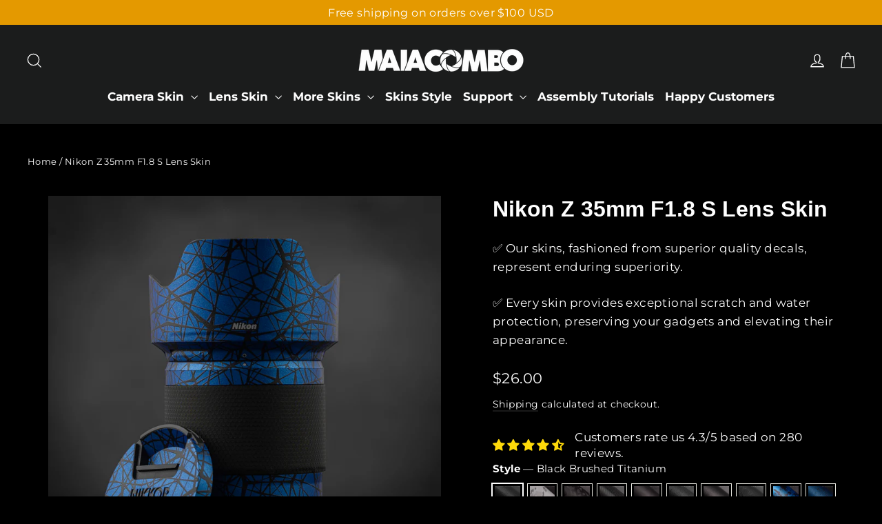

--- FILE ---
content_type: text/html; charset=utf-8
request_url: https://maiacombo.com/products/nikon-z-35mm-f1-8-s-lens-skin
body_size: 84810
content:
<!doctype html>
<html class="no-js" lang="en" dir="ltr">

<head>
	<!-- Added by AVADA SEO Suite -->
	










<meta property="og:image:alt" content="">
    


<meta name="google-site-verification" content="69kKqKPoMAl-T3NpL_uL2qZfv-yj2KVGqZDQiCqrw9o" />


<script>window.FPConfig = {};window.FPConfig.ignoreKeywords=["/cart","/account"]</script>




<script>
const lightJsExclude = [];
</script>





<script>
class LightJsLoader{constructor(e){this.jQs=[],this.listener=this.handleListener.bind(this,e),this.scripts=["default","defer","async"].reduce(((e,t)=>({...e,[t]:[]})),{});const t=this;e.forEach((e=>window.addEventListener(e,t.listener,{passive:!0})))}handleListener(e){const t=this;return e.forEach((e=>window.removeEventListener(e,t.listener))),"complete"===document.readyState?this.handleDOM():document.addEventListener("readystatechange",(e=>{if("complete"===e.target.readyState)return setTimeout(t.handleDOM.bind(t),1)}))}async handleDOM(){this.suspendEvent(),this.suspendJQuery(),this.findScripts(),this.preloadScripts();for(const e of Object.keys(this.scripts))await this.replaceScripts(this.scripts[e]);for(const e of["DOMContentLoaded","readystatechange"])await this.requestRepaint(),document.dispatchEvent(new Event("lightJS-"+e));document.lightJSonreadystatechange&&document.lightJSonreadystatechange();for(const e of["DOMContentLoaded","load"])await this.requestRepaint(),window.dispatchEvent(new Event("lightJS-"+e));await this.requestRepaint(),window.lightJSonload&&window.lightJSonload(),await this.requestRepaint(),this.jQs.forEach((e=>e(window).trigger("lightJS-jquery-load"))),window.dispatchEvent(new Event("lightJS-pageshow")),await this.requestRepaint(),window.lightJSonpageshow&&window.lightJSonpageshow()}async requestRepaint(){return new Promise((e=>requestAnimationFrame(e)))}findScripts(){document.querySelectorAll("script[type=lightJs]").forEach((e=>{e.hasAttribute("src")?e.hasAttribute("async")&&e.async?this.scripts.async.push(e):e.hasAttribute("defer")&&e.defer?this.scripts.defer.push(e):this.scripts.default.push(e):this.scripts.default.push(e)}))}preloadScripts(){const e=this,t=Object.keys(this.scripts).reduce(((t,n)=>[...t,...e.scripts[n]]),[]),n=document.createDocumentFragment();t.forEach((e=>{const t=e.getAttribute("src");if(!t)return;const s=document.createElement("link");s.href=t,s.rel="preload",s.as="script",n.appendChild(s)})),document.head.appendChild(n)}async replaceScripts(e){let t;for(;t=e.shift();)await this.requestRepaint(),new Promise((e=>{const n=document.createElement("script");[...t.attributes].forEach((e=>{"type"!==e.nodeName&&n.setAttribute(e.nodeName,e.nodeValue)})),t.hasAttribute("src")?(n.addEventListener("load",e),n.addEventListener("error",e)):(n.text=t.text,e()),t.parentNode.replaceChild(n,t)}))}suspendEvent(){const e={};[{obj:document,name:"DOMContentLoaded"},{obj:window,name:"DOMContentLoaded"},{obj:window,name:"load"},{obj:window,name:"pageshow"},{obj:document,name:"readystatechange"}].map((t=>function(t,n){function s(n){return e[t].list.indexOf(n)>=0?"lightJS-"+n:n}e[t]||(e[t]={list:[n],add:t.addEventListener,remove:t.removeEventListener},t.addEventListener=(...n)=>{n[0]=s(n[0]),e[t].add.apply(t,n)},t.removeEventListener=(...n)=>{n[0]=s(n[0]),e[t].remove.apply(t,n)})}(t.obj,t.name))),[{obj:document,name:"onreadystatechange"},{obj:window,name:"onpageshow"}].map((e=>function(e,t){let n=e[t];Object.defineProperty(e,t,{get:()=>n||function(){},set:s=>{e["lightJS"+t]=n=s}})}(e.obj,e.name)))}suspendJQuery(){const e=this;let t=window.jQuery;Object.defineProperty(window,"jQuery",{get:()=>t,set(n){if(!n||!n.fn||!e.jQs.includes(n))return void(t=n);n.fn.ready=n.fn.init.prototype.ready=e=>{e.bind(document)(n)};const s=n.fn.on;n.fn.on=n.fn.init.prototype.on=function(...e){if(window!==this[0])return s.apply(this,e),this;const t=e=>e.split(" ").map((e=>"load"===e||0===e.indexOf("load.")?"lightJS-jquery-load":e)).join(" ");return"string"==typeof e[0]||e[0]instanceof String?(e[0]=t(e[0]),s.apply(this,e),this):("object"==typeof e[0]&&Object.keys(e[0]).forEach((n=>{delete Object.assign(e[0],{[t(n)]:e[0][n]})[n]})),s.apply(this,e),this)},e.jQs.push(n),t=n}})}}new LightJsLoader(["keydown","mousemove","touchend","touchmove","touchstart","wheel"]);
</script>


<!-- Added by AVADA SEO Suite: Product Structured Data -->
<script type="application/ld+json">{
"@context": "https://schema.org/",
"@type": "Product",
"@id": "https://maiacombo.com/products/nikon-z-35mm-f1-8-s-lens-skin",
"name": "Nikon Z 35mm F1.8 S Lens Skin",
"description": "Nikon Z 35mm F1.8 S Lens SkinPackage Includes:Nikon Z 35mm F1.8 S Lens SkinTool Kit＊This product is vinyl skin only and does not include the equipment in the image. ",
"brand": {
  "@type": "Brand",
  "name": "MAIACOMBO"
},
"offers": {
  "@type": "Offer",
  "price": "26.0",
  "priceCurrency": "USD",
  "itemCondition": "https://schema.org/NewCondition",
  "availability": "https://schema.org/InStock",
  "url": "https://maiacombo.com/products/nikon-z-35mm-f1-8-s-lens-skin"
},
"image": [
  "https://maiacombo.com/cdn/shop/files/IMG_7818.jpg?v=1719043978",
  "https://maiacombo.com/cdn/shop/files/IMG_7817.jpg?v=1719043978",
  "https://maiacombo.com/cdn/shop/files/IMG_7819.jpg?v=1719043978",
  "https://maiacombo.com/cdn/shop/files/IMG_7820.jpg?v=1719043978",
  "https://maiacombo.com/cdn/shop/files/IMG_7821.jpg?v=1719043978",
  "https://maiacombo.com/cdn/shop/products/alpine-camo_86e7ce6e-2a14-41dd-9157-0a399c44fa06.jpg?v=1761302619",
  "https://maiacombo.com/cdn/shop/products/blackcamo_ba4f76fe-462a-47ae-811a-ee12ccfa69ad.jpg?v=1761302619",
  "https://maiacombo.com/cdn/shop/products/black-carbon_184e9726-5d14-4d71-a586-159763ad2b31.jpg?v=1761302619",
  "https://maiacombo.com/cdn/shop/products/blackhexa_81e6bd9b-d7d8-4c03-915a-b6780583fe95.jpg?v=1761302619",
  "https://maiacombo.com/cdn/shop/products/black-leaf_1508c600-19a9-4862-9f16-57567519842f.jpg?v=1761302619",
  "https://maiacombo.com/cdn/shop/products/blackmaze_f6ae9f9c-e1d7-4a88-8d8a-aae2edf99bc9.jpg?v=1761302619",
  "https://maiacombo.com/cdn/shop/products/blacksqeezee_1c90612b-e808-424a-8832-6e2e6ca376be.jpg?v=1761302619",
  "https://maiacombo.com/cdn/shop/products/blue-camo_b84f5c03-2173-47e1-a2bc-86472b3616da.jpg?v=1761302619",
  "https://maiacombo.com/cdn/shop/products/blue-electric_d35de329-c6aa-4701-8835-03564020f252.jpg?v=1761302619",
  "https://maiacombo.com/cdn/shop/products/blue-matrix_b8d5e9ff-e7d6-4256-899d-d9a8bae16174.jpg?v=1761302619",
  "https://maiacombo.com/cdn/shop/products/brushed-titanium_23c4786b-effc-48f9-86a8-e7010d4b3a1d.jpg?v=1761302619",
  "https://maiacombo.com/cdn/shop/products/darkcamo_9b338ab0-cf6a-4f29-9407-95117c46e18f.jpg?v=1761302619",
  "https://maiacombo.com/cdn/shop/products/green-electric_ce0ad04b-c401-49bf-b59d-869d24f02734.jpg?v=1761302619",
  "https://maiacombo.com/cdn/shop/products/green-matrix_cdc6af41-8476-478a-9d5f-8a0b2013d58d.jpg?v=1761302619",
  "https://maiacombo.com/cdn/shop/products/grey-camo_1800x1800_eaba8e0c-f977-4580-804d-c2afc6341c78.jpg?v=1761302619",
  "https://maiacombo.com/cdn/shop/products/lightgreycamo_dba08658-360e-4c0c-8720-89652405bbc5.jpg?v=1761302619",
  "https://maiacombo.com/cdn/shop/products/light-grey-electric_235a2de6-c81b-4815-bd7d-721adca46abc.jpg?v=1761302619",
  "https://maiacombo.com/cdn/shop/products/light-grey-matrix_f63b72f0-263e-49a5-aa19-bae6b6de2645.jpg?v=1761302619",
  "https://maiacombo.com/cdn/shop/products/light-grey-sqeeezee_0a6b5ed7-427d-4b39-aca9-fd20287ee857.jpg?v=1761302619",
  "https://maiacombo.com/cdn/shop/products/matrix_4327b272-cbd4-4e33-9fc2-78c93fe7f766.jpg?v=1761302619",
  "https://maiacombo.com/cdn/shop/products/orangecamo_07edba75-2d3c-40ab-bd32-a5f1d74df693.jpg?v=1761302619",
  "https://maiacombo.com/cdn/shop/products/orangematrix_9f336d31-c0e2-45ab-bf0f-d0da3619ab10.jpg?v=1761302619",
  "https://maiacombo.com/cdn/shop/products/orange-sqeezee_864ee4c5-482b-4b75-8cb1-b863602a77a0.jpg?v=1761302619",
  "https://maiacombo.com/cdn/shop/products/red-camo_a6beb9cc-1376-4bd2-9edc-34ac6dee2df3.jpg?v=1761302619",
  "https://maiacombo.com/cdn/shop/products/red-electric_86b5d458-0873-4d00-9017-7b6d778dd75c.jpg?v=1761302619",
  "https://maiacombo.com/cdn/shop/products/red-matrix_04a4353f-c43b-4ebe-a526-4fcb92dbd310.jpg?v=1761302619",
  "https://maiacombo.com/cdn/shop/products/red-sqeezee_b33dd66e-d209-4fd4-85c8-6df0b2a3bdd9.jpg?v=1761302619",
  "https://maiacombo.com/cdn/shop/products/robot_cf4b914f-4fff-4cfa-9fae-df546065e7a2.jpg?v=1761302619",
  "https://maiacombo.com/cdn/shop/products/white-camo_7334ae36-2e17-40fe-87b6-c659c1d1e58c.jpg?v=1761302619",
  "https://maiacombo.com/cdn/shop/products/white-electric_38b66410-c557-4708-89a9-cf8e14b8b459.jpg?v=1761302619",
  "https://maiacombo.com/cdn/shop/products/white-hexa_3680889e-0d96-4881-907b-79e0d32d4a8b.jpg?v=1761302619",
  "https://maiacombo.com/cdn/shop/products/white-matrix_2836c1bb-6446-4054-8271-a09b1c8ebb75.jpg?v=1761302619",
  "https://maiacombo.com/cdn/shop/products/white-matrix_d9c20efb-a5c3-4dd8-80bc-5031d38282e3.jpg?v=1761302619",
  "https://maiacombo.com/cdn/shop/products/alpine-camo_e50a627e-0c92-4409-9010-fb7cc8cab04d.jpg?v=1761302619",
  "https://maiacombo.com/cdn/shop/products/blackcamo_a6442c05-1b5a-4458-9597-fae57e105903.jpg?v=1761302619",
  "https://maiacombo.com/cdn/shop/products/black-carbon_aa8a0e5b-1fc0-4038-b1f4-b49c440ab1c4.jpg?v=1761302619",
  "https://maiacombo.com/cdn/shop/products/blackhexa_626c5815-aaa7-44b2-b0f3-b315dd103440.jpg?v=1761302619",
  "https://maiacombo.com/cdn/shop/products/black-leaf_20db617f-f958-4f7a-aad2-d8e4f8c3f683.jpg?v=1761302619",
  "https://maiacombo.com/cdn/shop/products/blackmaze_52ee7a3a-b4a7-4fba-a538-92a14354f82c.jpg?v=1761302619",
  "https://maiacombo.com/cdn/shop/products/blacksqeezee_ba00965a-fe2b-46a9-9063-8e446a9719d8.jpg?v=1761302619",
  "https://maiacombo.com/cdn/shop/products/blue-camo_54ccf5fb-ea1a-4258-8550-db04a3df6ad2.jpg?v=1761302619",
  "https://maiacombo.com/cdn/shop/products/blue-electric_c55d0bad-eb72-4974-b2a4-a7635ea288b9.jpg?v=1761302619",
  "https://maiacombo.com/cdn/shop/products/blue-matrix_c77a02ba-242e-425a-88e4-22135e34f4d8.jpg?v=1761302619",
  "https://maiacombo.com/cdn/shop/products/brushed-titanium_e86a5155-6d23-4e3a-b6f3-5b748cbd6836.jpg?v=1761302619",
  "https://maiacombo.com/cdn/shop/products/darkcamo_8ac439a5-329d-455e-935d-6204452a80ab.jpg?v=1761302619",
  "https://maiacombo.com/cdn/shop/products/green-electric_235ac19e-1b01-4b13-829e-09ef7d3950a5.jpg?v=1761302619",
  "https://maiacombo.com/cdn/shop/products/green-matrix_065f8797-499c-4a50-99b5-3a2ab9e446be.jpg?v=1761302619",
  "https://maiacombo.com/cdn/shop/products/grey-camo_1800x1800_9f10a274-2a86-4eb8-8a43-0b75f43c05da.jpg?v=1761302619",
  "https://maiacombo.com/cdn/shop/products/lightgreycamo_43fc5d9f-c57d-4398-a85d-744bd21c5024.jpg?v=1761302619",
  "https://maiacombo.com/cdn/shop/products/light-grey-electric_99cae529-7e17-4e61-91aa-4124b1e57508.jpg?v=1761302619",
  "https://maiacombo.com/cdn/shop/products/light-grey-matrix_4285e315-8db6-493e-982e-1e87c028c77e.jpg?v=1761302619",
  "https://maiacombo.com/cdn/shop/products/light-grey-sqeeezee_f01a4ecd-1e18-457e-9ee4-49d78d7affdb.jpg?v=1761302619",
  "https://maiacombo.com/cdn/shop/products/matrix_c8502335-cf1c-4b2d-a3d8-7b67a7ef8018.jpg?v=1761302619",
  "https://maiacombo.com/cdn/shop/products/orangecamo_dfa13952-b191-4232-9ee9-36aaf64c8f67.jpg?v=1761302619",
  "https://maiacombo.com/cdn/shop/products/orangematrix_efb8ce8d-189e-440d-a347-a6cbf587a5b4.jpg?v=1761302619",
  "https://maiacombo.com/cdn/shop/products/orange-sqeezee_bed5b1d6-f6ca-4de3-be7f-8dd169a9c207.jpg?v=1761302619",
  "https://maiacombo.com/cdn/shop/products/red-camo_726f3870-e26c-4141-9fcf-22aead2b7c33.jpg?v=1761302619",
  "https://maiacombo.com/cdn/shop/products/red-electric_3b021a18-8287-40db-b503-fef9804118d6.jpg?v=1761302619",
  "https://maiacombo.com/cdn/shop/products/red-matrix_e44933d6-4dea-4da5-bf47-265032535991.jpg?v=1761302619",
  "https://maiacombo.com/cdn/shop/products/red-sqeezee_67fb236d-3bd7-467b-9125-ccc4b2e7bbd9.jpg?v=1761302619",
  "https://maiacombo.com/cdn/shop/products/robot_27fd1946-7b87-4e9c-9163-cccfbe2c21f4.jpg?v=1761302619",
  "https://maiacombo.com/cdn/shop/products/white-camo_9fd8f2d6-a5c9-49f0-98af-9637e204b666.jpg?v=1761302619",
  "https://maiacombo.com/cdn/shop/products/white-electric_e4095e74-0b80-4dc7-ab9d-0cc256fcf4be.jpg?v=1761302619",
  "https://maiacombo.com/cdn/shop/products/white-hexa_dd94cd49-7313-470e-ac05-e9dda3c10419.jpg?v=1761302619",
  "https://maiacombo.com/cdn/shop/products/white-matrix_9f913f3d-52df-4628-a674-c1444a9e2e0e.jpg?v=1761302619",
  "https://maiacombo.com/cdn/shop/products/mid-night-greencamo_2c0caded-5977-4e05-8a03-d50e1dd1db4a.jpg?v=1761302619",
  "https://maiacombo.com/cdn/shop/products/light-grey-hexa_4d5d5a1e-cb0c-4fa1-8db2-11bcf0479fec.jpg?v=1761302619",
  "https://maiacombo.com/cdn/shop/products/mid-night-greencamo_2c602e23-6202-43ff-a7a3-c1b21a9beea3.jpg?v=1761302619",
  "https://maiacombo.com/cdn/shop/products/light-grey-hexa_422b7ef3-6a29-499e-bc87-25b3ff07613f.jpg?v=1761302619",
  "https://maiacombo.com/cdn/shop/products/0c7d497cd1ad17f34ebc_dcddeff0-a8d6-4ae4-8876-65c6f8511321.jpg?v=1761302619",
  "https://maiacombo.com/cdn/shop/products/BLUE-SQEEZEE_620f1af6-7539-4f54-b7ca-749e9f118843.jpg?v=1761302619",
  "https://maiacombo.com/cdn/shop/products/yellow-matrix_c35ebc44-196f-4818-b678-8096e5565b8b.jpg?v=1761302619",
  "https://maiacombo.com/cdn/shop/products/black_hexa_a443616e-41bc-4991-9c38-058159d2a9a4.jpg?v=1761302619",
  "https://maiacombo.com/cdn/shop/products/black_maze_031237a9-9dc9-4c62-afda-a5a0099b70d6.jpg?v=1761302619",
  "https://maiacombo.com/cdn/shop/products/black_sqeezee_c119e10b-50c7-4588-82f7-ef4e4df05d4d.jpg?v=1761302619",
  "https://maiacombo.com/cdn/shop/products/Leather_8a9f919c-4cfb-4534-9de8-3e3649a167a8.jpg?v=1761302619"
],
"releaseDate": "2022-03-19 12:23:05 +0700",
"sku": "NIKLEN124843",
"mpn": "NIKLEN124843"}</script>
<!-- /Added by AVADA SEO Suite --><!-- Added by AVADA SEO Suite: Breadcrumb Structured Data  --><!-- Added by AVADA SEO Suite -->




	<!-- /Added by AVADA SEO Suite -->
  <meta name="google-site-verification" content="0H_HiUe2FDkiuDPuEiKEHtdpC8ZnF2oOE0g00PknElU" /><!-- Google Tag Manager -->
<script>(function(w,d,s,l,i){w[l]=w[l]||[];w[l].push({'gtm.start':
new Date().getTime(),event:'gtm.js'});var f=d.getElementsByTagName(s)[0],
j=d.createElement(s),dl=l!='dataLayer'?'&l='+l:'';j.async=true;j.src=
'https://www.googletagmanager.com/gtm.js?id='+i+dl;f.parentNode.insertBefore(j,f);
})(window,document,'script','dataLayer','GTM-P7CNX3N');</script>
<!-- End Google Tag Manager -->
  <meta charset="utf-8">
  <meta http-equiv="X-UA-Compatible" content="IE=edge,chrome=1">
  <meta name="viewport" content="width=device-width,initial-scale=1">
  <meta name="theme-color" content="#e59a00"><link rel="preconnect" href="https://cdn.shopify.com">
  <link rel="preconnect" href="https://fonts.shopifycdn.com">
  <link rel="dns-prefetch" href="https://productreviews.shopifycdn.com">
  <link rel="dns-prefetch" href="https://ajax.googleapis.com">
  <link rel="dns-prefetch" href="https://maps.googleapis.com">
  <link rel="dns-prefetch" href="https://maps.gstatic.com"><link rel="shortcut icon" href="//maiacombo.com/cdn/shop/files/Artboard_1_22aef842-f81d-46c5-b8de-cdfb252c5459_32x32.png?v=1663049528" type="image/png" /><style data-shopify>@font-face {
  font-family: Montserrat;
  font-weight: 700;
  font-style: normal;
  font-display: swap;
  src: url("//maiacombo.com/cdn/fonts/montserrat/montserrat_n7.3c434e22befd5c18a6b4afadb1e3d77c128c7939.woff2") format("woff2"),
       url("//maiacombo.com/cdn/fonts/montserrat/montserrat_n7.5d9fa6e2cae713c8fb539a9876489d86207fe957.woff") format("woff");
}

  @font-face {
  font-family: Montserrat;
  font-weight: 400;
  font-style: normal;
  font-display: swap;
  src: url("//maiacombo.com/cdn/fonts/montserrat/montserrat_n4.81949fa0ac9fd2021e16436151e8eaa539321637.woff2") format("woff2"),
       url("//maiacombo.com/cdn/fonts/montserrat/montserrat_n4.a6c632ca7b62da89c3594789ba828388aac693fe.woff") format("woff");
}


  @font-face {
  font-family: Montserrat;
  font-weight: 600;
  font-style: normal;
  font-display: swap;
  src: url("//maiacombo.com/cdn/fonts/montserrat/montserrat_n6.1326b3e84230700ef15b3a29fb520639977513e0.woff2") format("woff2"),
       url("//maiacombo.com/cdn/fonts/montserrat/montserrat_n6.652f051080eb14192330daceed8cd53dfdc5ead9.woff") format("woff");
}

  @font-face {
  font-family: Montserrat;
  font-weight: 400;
  font-style: italic;
  font-display: swap;
  src: url("//maiacombo.com/cdn/fonts/montserrat/montserrat_i4.5a4ea298b4789e064f62a29aafc18d41f09ae59b.woff2") format("woff2"),
       url("//maiacombo.com/cdn/fonts/montserrat/montserrat_i4.072b5869c5e0ed5b9d2021e4c2af132e16681ad2.woff") format("woff");
}

  @font-face {
  font-family: Montserrat;
  font-weight: 600;
  font-style: italic;
  font-display: swap;
  src: url("//maiacombo.com/cdn/fonts/montserrat/montserrat_i6.e90155dd2f004112a61c0322d66d1f59dadfa84b.woff2") format("woff2"),
       url("//maiacombo.com/cdn/fonts/montserrat/montserrat_i6.41470518d8e9d7f1bcdd29a447c2397e5393943f.woff") format("woff");
}

</style><link href="//maiacombo.com/cdn/shop/t/7/assets/theme.css?v=33793633666390730391728344469" rel="stylesheet" type="text/css" media="all" />
<style data-shopify>:root {
    --typeHeaderPrimary: Montserrat;
    --typeHeaderFallback: sans-serif;
    --typeHeaderSize: 32px;
    --typeHeaderWeight: 700;
    --typeHeaderLineHeight: 1.2;
    --typeHeaderSpacing: 0.0em;

    --typeBasePrimary:Montserrat;
    --typeBaseFallback:sans-serif;
    --typeBaseSize: 17px;
    --typeBaseWeight: 400;
    --typeBaseLineHeight: 1.6;
    --typeBaseSpacing: 0.025em;

    --iconWeight: 3px;
    --iconLinecaps: miter;
  }

  
.collection-hero__content:before,
  .hero__image-wrapper:before,
  .hero__media:before {
    background-image: linear-gradient(to bottom, rgba(0, 0, 0, 0.0) 0%, rgba(0, 0, 0, 0.0) 40%, rgba(0, 0, 0, 0.62) 100%);
  }

  .skrim__item-content .skrim__overlay:after {
    background-image: linear-gradient(to bottom, rgba(0, 0, 0, 0.0) 30%, rgba(0, 0, 0, 0.62) 100%);
  }

  .placeholder-content {
    background-image: linear-gradient(100deg, #ffffff 40%, #f7f7f7 63%, #ffffff 79%);
  }</style><link href="//maiacombo.com/cdn/shop/t/7/assets/custom.scss.css?v=108521960351450570181701599070" rel="stylesheet" type="text/css" media="all" />

  <script>
    document.documentElement.className = document.documentElement.className.replace('no-js', 'js');

    window.theme = window.theme || {};
    theme.routes = {
      home: "/",
      cart: "/cart.js",
      cartPage: "/cart",
      cartAdd: "/cart/add.js",
      cartChange: "/cart/change.js"
    };
    theme.strings = {
      soldOut: "Sold Out",
      unavailable: "Unavailable",
      inStockLabel: "In stock, ready to ship",
      stockLabel: "Low stock - [count] items left",
      willNotShipUntil: "Ready to ship [date]",
      willBeInStockAfter: "Back in stock [date]",
      waitingForStock: "Inventory on the way",
      cartSavings: "You're saving [savings]",
      cartEmpty: "Your cart is currently empty.",
      cartTermsConfirmation: "You must agree with the terms and conditions of sales to check out",
      searchCollections: "Collections:",
      searchPages: "Pages:",
      searchArticles: "Articles:"
    };
    theme.settings = {
      dynamicVariantsEnable: true,
      cartType: "page",
      isCustomerTemplate: false,
      moneyFormat: "\u003cspan class=money\u003e${{amount}}\u003c\/span\u003e",
      predictiveSearch: true,
      predictiveSearchType: "product",
      quickView: true,
      themeName: 'Motion',
      themeVersion: "8.1.1"
    };
  </script>

  

<!-- Avada Boost Sales Script -->

      




              
              
              
              
              
              
              
              <script>const AVADA_ENHANCEMENTS = {};
          AVADA_ENHANCEMENTS.contentProtection = false;
          AVADA_ENHANCEMENTS.hideCheckoutButon = false;
          AVADA_ENHANCEMENTS.cartSticky = false;
          AVADA_ENHANCEMENTS.multiplePixelStatus = false;
          AVADA_ENHANCEMENTS.inactiveStatus = false;
          AVADA_ENHANCEMENTS.cartButtonAnimationStatus = false;
          AVADA_ENHANCEMENTS.whatsappStatus = false;
          AVADA_ENHANCEMENTS.messengerStatus = false;
          AVADA_ENHANCEMENTS.livechatStatus = false;
          </script>
































      <script>
        const AVADA_CDT = {};
        AVADA_CDT.template = "product.len-skin";
        AVADA_CDT.collections = [];
        
          AVADA_CDT.collections.push("400954982618");
        
          AVADA_CDT.collections.push("401342267610");
        
          AVADA_CDT.collections.push("401437032666");
        
          AVADA_CDT.collections.push("401779228890");
        

        const AVADA_INVQTY = {};
        
          AVADA_INVQTY[43314112233690] = 1000;
        
          AVADA_INVQTY[43276966265050] = 1000;
        
          AVADA_INVQTY[42521429016794] = 999;
        
          AVADA_INVQTY[43276966297818] = 1000;
        
          AVADA_INVQTY[43276966330586] = 1000;
        
          AVADA_INVQTY[43276966363354] = 1000;
        
          AVADA_INVQTY[43276966396122] = 1000;
        
          AVADA_INVQTY[43568231678170] = 1000;
        
          AVADA_INVQTY[43276966461658] = 1000;
        
          AVADA_INVQTY[43276966494426] = 1000;
        
          AVADA_INVQTY[43276966527194] = 1000;
        
          AVADA_INVQTY[43276966559962] = 999;
        
          AVADA_INVQTY[43276966592730] = 999;
        
          AVADA_INVQTY[43276966658266] = 999;
        
          AVADA_INVQTY[43276966691034] = 1000;
        
          AVADA_INVQTY[43276966723802] = 1000;
        
          AVADA_INVQTY[43276966756570] = 999;
        
          AVADA_INVQTY[43276966789338] = 1000;
        
          AVADA_INVQTY[43276966822106] = 1000;
        
          AVADA_INVQTY[43276966854874] = 1000;
        
          AVADA_INVQTY[43276966887642] = 999;
        
          AVADA_INVQTY[43276966920410] = 1000;
        
          AVADA_INVQTY[42521428951258] = 998;
        
          AVADA_INVQTY[43276966953178] = 1000;
        
          AVADA_INVQTY[43276966985946] = 1000;
        
          AVADA_INVQTY[43276967018714] = 1000;
        
          AVADA_INVQTY[43276967051482] = 1000;
        
          AVADA_INVQTY[43276967084250] = 1000;
        
          AVADA_INVQTY[42521428984026] = 998;
        
          AVADA_INVQTY[43276967117018] = 1000;
        
          AVADA_INVQTY[43276967149786] = 1000;
        
          AVADA_INVQTY[43276967182554] = 999;
        
          AVADA_INVQTY[43276967215322] = 1000;
        
          AVADA_INVQTY[43276967248090] = 999;
        
          AVADA_INVQTY[43276967280858] = 1000;
        
          AVADA_INVQTY[43276967313626] = 1000;
        
          AVADA_INVQTY[43568231710938] = 1000;
        
          AVADA_INVQTY[43276967379162] = 1000;
        
          AVADA_INVQTY[43276967411930] = 1000;
        
          AVADA_INVQTY[43546795081946] = 1000;
        
          AVADA_INVQTY[43568231743706] = 999;
        
          AVADA_INVQTY[43546795147482] = 1000;
        

        AVADA_CDT.cartitem = 0;
        AVADA_CDT.moneyformat = `<span class=money>\${{amount}}</span>`;
        AVADA_CDT.cartTotalPrice = 0;
        
        AVADA_CDT.selected_variant_id = 43314112233690;
        AVADA_CDT.product = {"id": 7573739798746,"title": "Nikon Z 35mm F1.8 S Lens Skin","handle": "nikon-z-35mm-f1-8-s-lens-skin","vendor": "MAIACOMBO",
            "type": "Cameras","tags": ["camera","lens skin","nikon","nikon z","Nikon Z 35mm F1.8 S"],"price": 2600,"price_min": 2600,"price_max": 2600,
            "available": true,"price_varies": false,"compare_at_price": null,
            "compare_at_price_min": 0,"compare_at_price_max": 0,
            "compare_at_price_varies": false,"variants": [{"id":43314112233690,"title":"Black Brushed Titanium","option1":"Black Brushed Titanium","option2":null,"option3":null,"sku":"NIKLEN124843","requires_shipping":true,"taxable":false,"featured_image":null,"available":true,"name":"Nikon Z 35mm F1.8 S Lens Skin - Black Brushed Titanium","public_title":"Black Brushed Titanium","options":["Black Brushed Titanium"],"price":2600,"weight":454,"compare_at_price":null,"inventory_management":"shopify","barcode":null,"requires_selling_plan":false,"selling_plan_allocations":[]},{"id":43276966265050,"title":"Alpine Camo","option1":"Alpine Camo","option2":null,"option3":null,"sku":"NIKLEN124844","requires_shipping":true,"taxable":false,"featured_image":{"id":38005437300954,"product_id":7573739798746,"position":39,"created_at":"2022-10-01T13:07:54+07:00","updated_at":"2025-10-24T17:43:39+07:00","alt":"Nikon Z 35mm F1.8 S Lens Skin - MAIACOMBO","width":1000,"height":1000,"src":"\/\/maiacombo.com\/cdn\/shop\/products\/alpine-camo_e50a627e-0c92-4409-9010-fb7cc8cab04d.jpg?v=1761302619","variant_ids":[43276966265050]},"available":true,"name":"Nikon Z 35mm F1.8 S Lens Skin - Alpine Camo","public_title":"Alpine Camo","options":["Alpine Camo"],"price":2600,"weight":454,"compare_at_price":null,"inventory_management":"shopify","barcode":null,"featured_media":{"alt":"Nikon Z 35mm F1.8 S Lens Skin - MAIACOMBO","id":30596053008602,"position":39,"preview_image":{"aspect_ratio":1.0,"height":1000,"width":1000,"src":"\/\/maiacombo.com\/cdn\/shop\/products\/alpine-camo_e50a627e-0c92-4409-9010-fb7cc8cab04d.jpg?v=1761302619"}},"requires_selling_plan":false,"selling_plan_allocations":[]},{"id":42521429016794,"title":"Black Camo","option1":"Black Camo","option2":null,"option3":null,"sku":"NIKLEN124845","requires_shipping":true,"taxable":false,"featured_image":{"id":38005437333722,"product_id":7573739798746,"position":40,"created_at":"2022-10-01T13:07:54+07:00","updated_at":"2025-10-24T17:43:39+07:00","alt":"Nikon Z 35mm F1.8 S Lens Skin - MAIACOMBO","width":1000,"height":1000,"src":"\/\/maiacombo.com\/cdn\/shop\/products\/blackcamo_a6442c05-1b5a-4458-9597-fae57e105903.jpg?v=1761302619","variant_ids":[42521429016794]},"available":true,"name":"Nikon Z 35mm F1.8 S Lens Skin - Black Camo","public_title":"Black Camo","options":["Black Camo"],"price":2600,"weight":454,"compare_at_price":null,"inventory_management":"shopify","barcode":null,"featured_media":{"alt":"Nikon Z 35mm F1.8 S Lens Skin - MAIACOMBO","id":30596053041370,"position":40,"preview_image":{"aspect_ratio":1.0,"height":1000,"width":1000,"src":"\/\/maiacombo.com\/cdn\/shop\/products\/blackcamo_a6442c05-1b5a-4458-9597-fae57e105903.jpg?v=1761302619"}},"requires_selling_plan":false,"selling_plan_allocations":[]},{"id":43276966297818,"title":"Black Carbon","option1":"Black Carbon","option2":null,"option3":null,"sku":"NIKLEN124846","requires_shipping":true,"taxable":false,"featured_image":{"id":38005437366490,"product_id":7573739798746,"position":41,"created_at":"2022-10-01T13:07:54+07:00","updated_at":"2025-10-24T17:43:39+07:00","alt":"Nikon Z 35mm F1.8 S Lens Skin - MAIACOMBO","width":1000,"height":1000,"src":"\/\/maiacombo.com\/cdn\/shop\/products\/black-carbon_aa8a0e5b-1fc0-4038-b1f4-b49c440ab1c4.jpg?v=1761302619","variant_ids":[43276966297818]},"available":true,"name":"Nikon Z 35mm F1.8 S Lens Skin - Black Carbon","public_title":"Black Carbon","options":["Black Carbon"],"price":2600,"weight":454,"compare_at_price":null,"inventory_management":"shopify","barcode":null,"featured_media":{"alt":"Nikon Z 35mm F1.8 S Lens Skin - MAIACOMBO","id":30596053074138,"position":41,"preview_image":{"aspect_ratio":1.0,"height":1000,"width":1000,"src":"\/\/maiacombo.com\/cdn\/shop\/products\/black-carbon_aa8a0e5b-1fc0-4038-b1f4-b49c440ab1c4.jpg?v=1761302619"}},"requires_selling_plan":false,"selling_plan_allocations":[]},{"id":43276966330586,"title":"Black Hexa","option1":"Black Hexa","option2":null,"option3":null,"sku":"NIKLEN124847","requires_shipping":true,"taxable":false,"featured_image":{"id":38622049304794,"product_id":7573739798746,"position":78,"created_at":"2022-12-20T14:32:08+07:00","updated_at":"2025-10-24T17:43:39+07:00","alt":null,"width":2000,"height":2000,"src":"\/\/maiacombo.com\/cdn\/shop\/products\/black_hexa_a443616e-41bc-4991-9c38-058159d2a9a4.jpg?v=1761302619","variant_ids":[43276966330586]},"available":true,"name":"Nikon Z 35mm F1.8 S Lens Skin - Black Hexa","public_title":"Black Hexa","options":["Black Hexa"],"price":2600,"weight":454,"compare_at_price":null,"inventory_management":"shopify","barcode":null,"featured_media":{"alt":null,"id":31225530843354,"position":78,"preview_image":{"aspect_ratio":1.0,"height":2000,"width":2000,"src":"\/\/maiacombo.com\/cdn\/shop\/products\/black_hexa_a443616e-41bc-4991-9c38-058159d2a9a4.jpg?v=1761302619"}},"requires_selling_plan":false,"selling_plan_allocations":[]},{"id":43276966363354,"title":"Black Electric","option1":"Black Electric","option2":null,"option3":null,"sku":"NIKLEN124848","requires_shipping":true,"taxable":false,"featured_image":{"id":38005437432026,"product_id":7573739798746,"position":43,"created_at":"2022-10-01T13:07:54+07:00","updated_at":"2025-10-24T17:43:39+07:00","alt":null,"width":1000,"height":1000,"src":"\/\/maiacombo.com\/cdn\/shop\/products\/black-leaf_20db617f-f958-4f7a-aad2-d8e4f8c3f683.jpg?v=1761302619","variant_ids":[43276966363354]},"available":true,"name":"Nikon Z 35mm F1.8 S Lens Skin - Black Electric","public_title":"Black Electric","options":["Black Electric"],"price":2600,"weight":454,"compare_at_price":null,"inventory_management":"shopify","barcode":null,"featured_media":{"alt":null,"id":30596053139674,"position":43,"preview_image":{"aspect_ratio":1.0,"height":1000,"width":1000,"src":"\/\/maiacombo.com\/cdn\/shop\/products\/black-leaf_20db617f-f958-4f7a-aad2-d8e4f8c3f683.jpg?v=1761302619"}},"requires_selling_plan":false,"selling_plan_allocations":[]},{"id":43276966396122,"title":"Black Maze","option1":"Black Maze","option2":null,"option3":null,"sku":"NIKLEN124849","requires_shipping":true,"taxable":false,"featured_image":{"id":38622049337562,"product_id":7573739798746,"position":79,"created_at":"2022-12-20T14:32:08+07:00","updated_at":"2025-10-24T17:43:39+07:00","alt":null,"width":2000,"height":2000,"src":"\/\/maiacombo.com\/cdn\/shop\/products\/black_maze_031237a9-9dc9-4c62-afda-a5a0099b70d6.jpg?v=1761302619","variant_ids":[43276966396122]},"available":true,"name":"Nikon Z 35mm F1.8 S Lens Skin - Black Maze","public_title":"Black Maze","options":["Black Maze"],"price":2600,"weight":454,"compare_at_price":null,"inventory_management":"shopify","barcode":null,"featured_media":{"alt":null,"id":31225530876122,"position":79,"preview_image":{"aspect_ratio":1.0,"height":2000,"width":2000,"src":"\/\/maiacombo.com\/cdn\/shop\/products\/black_maze_031237a9-9dc9-4c62-afda-a5a0099b70d6.jpg?v=1761302619"}},"requires_selling_plan":false,"selling_plan_allocations":[]},{"id":43568231678170,"title":"Black Sqeezee","option1":"Black Sqeezee","option2":null,"option3":null,"sku":"NIKLEN124850","requires_shipping":true,"taxable":false,"featured_image":{"id":38622049370330,"product_id":7573739798746,"position":80,"created_at":"2022-12-20T14:32:08+07:00","updated_at":"2025-10-24T17:43:39+07:00","alt":null,"width":2000,"height":2000,"src":"\/\/maiacombo.com\/cdn\/shop\/products\/black_sqeezee_c119e10b-50c7-4588-82f7-ef4e4df05d4d.jpg?v=1761302619","variant_ids":[43568231678170]},"available":true,"name":"Nikon Z 35mm F1.8 S Lens Skin - Black Sqeezee","public_title":"Black Sqeezee","options":["Black Sqeezee"],"price":2600,"weight":454,"compare_at_price":null,"inventory_management":"shopify","barcode":null,"featured_media":{"alt":null,"id":31225530908890,"position":80,"preview_image":{"aspect_ratio":1.0,"height":2000,"width":2000,"src":"\/\/maiacombo.com\/cdn\/shop\/products\/black_sqeezee_c119e10b-50c7-4588-82f7-ef4e4df05d4d.jpg?v=1761302619"}},"requires_selling_plan":false,"selling_plan_allocations":[]},{"id":43276966461658,"title":"Blue Camo","option1":"Blue Camo","option2":null,"option3":null,"sku":"NIKLEN124851","requires_shipping":true,"taxable":false,"featured_image":{"id":38005437563098,"product_id":7573739798746,"position":46,"created_at":"2022-10-01T13:07:54+07:00","updated_at":"2025-10-24T17:43:39+07:00","alt":null,"width":1000,"height":1000,"src":"\/\/maiacombo.com\/cdn\/shop\/products\/blue-camo_54ccf5fb-ea1a-4258-8550-db04a3df6ad2.jpg?v=1761302619","variant_ids":[43276966461658]},"available":true,"name":"Nikon Z 35mm F1.8 S Lens Skin - Blue Camo","public_title":"Blue Camo","options":["Blue Camo"],"price":2600,"weight":454,"compare_at_price":null,"inventory_management":"shopify","barcode":null,"featured_media":{"alt":null,"id":30596053237978,"position":46,"preview_image":{"aspect_ratio":1.0,"height":1000,"width":1000,"src":"\/\/maiacombo.com\/cdn\/shop\/products\/blue-camo_54ccf5fb-ea1a-4258-8550-db04a3df6ad2.jpg?v=1761302619"}},"requires_selling_plan":false,"selling_plan_allocations":[]},{"id":43276966494426,"title":"Blue Electric","option1":"Blue Electric","option2":null,"option3":null,"sku":"NIKLEN124852","requires_shipping":true,"taxable":false,"featured_image":{"id":38005437595866,"product_id":7573739798746,"position":47,"created_at":"2022-10-01T13:07:54+07:00","updated_at":"2025-10-24T17:43:39+07:00","alt":null,"width":1000,"height":1000,"src":"\/\/maiacombo.com\/cdn\/shop\/products\/blue-electric_c55d0bad-eb72-4974-b2a4-a7635ea288b9.jpg?v=1761302619","variant_ids":[43276966494426]},"available":true,"name":"Nikon Z 35mm F1.8 S Lens Skin - Blue Electric","public_title":"Blue Electric","options":["Blue Electric"],"price":2600,"weight":454,"compare_at_price":null,"inventory_management":"shopify","barcode":null,"featured_media":{"alt":null,"id":30596053270746,"position":47,"preview_image":{"aspect_ratio":1.0,"height":1000,"width":1000,"src":"\/\/maiacombo.com\/cdn\/shop\/products\/blue-electric_c55d0bad-eb72-4974-b2a4-a7635ea288b9.jpg?v=1761302619"}},"requires_selling_plan":false,"selling_plan_allocations":[]},{"id":43276966527194,"title":"Blue Matrix","option1":"Blue Matrix","option2":null,"option3":null,"sku":"NIKLEN124853","requires_shipping":true,"taxable":false,"featured_image":{"id":38005437628634,"product_id":7573739798746,"position":48,"created_at":"2022-10-01T13:07:54+07:00","updated_at":"2025-10-24T17:43:39+07:00","alt":null,"width":1000,"height":1000,"src":"\/\/maiacombo.com\/cdn\/shop\/products\/blue-matrix_c77a02ba-242e-425a-88e4-22135e34f4d8.jpg?v=1761302619","variant_ids":[43276966527194]},"available":true,"name":"Nikon Z 35mm F1.8 S Lens Skin - Blue Matrix","public_title":"Blue Matrix","options":["Blue Matrix"],"price":2600,"weight":454,"compare_at_price":null,"inventory_management":"shopify","barcode":null,"featured_media":{"alt":null,"id":30596053303514,"position":48,"preview_image":{"aspect_ratio":1.0,"height":1000,"width":1000,"src":"\/\/maiacombo.com\/cdn\/shop\/products\/blue-matrix_c77a02ba-242e-425a-88e4-22135e34f4d8.jpg?v=1761302619"}},"requires_selling_plan":false,"selling_plan_allocations":[]},{"id":43276966559962,"title":"Brushed Titanium","option1":"Brushed Titanium","option2":null,"option3":null,"sku":"NIKLEN124854","requires_shipping":true,"taxable":false,"featured_image":{"id":38005437661402,"product_id":7573739798746,"position":49,"created_at":"2022-10-01T13:07:54+07:00","updated_at":"2025-10-24T17:43:39+07:00","alt":null,"width":1000,"height":1000,"src":"\/\/maiacombo.com\/cdn\/shop\/products\/brushed-titanium_e86a5155-6d23-4e3a-b6f3-5b748cbd6836.jpg?v=1761302619","variant_ids":[43276966559962]},"available":true,"name":"Nikon Z 35mm F1.8 S Lens Skin - Brushed Titanium","public_title":"Brushed Titanium","options":["Brushed Titanium"],"price":2600,"weight":454,"compare_at_price":null,"inventory_management":"shopify","barcode":null,"featured_media":{"alt":null,"id":30596053336282,"position":49,"preview_image":{"aspect_ratio":1.0,"height":1000,"width":1000,"src":"\/\/maiacombo.com\/cdn\/shop\/products\/brushed-titanium_e86a5155-6d23-4e3a-b6f3-5b748cbd6836.jpg?v=1761302619"}},"requires_selling_plan":false,"selling_plan_allocations":[]},{"id":43276966592730,"title":"Dark Camo","option1":"Dark Camo","option2":null,"option3":null,"sku":"NIKLEN124855","requires_shipping":true,"taxable":false,"featured_image":{"id":38005437694170,"product_id":7573739798746,"position":50,"created_at":"2022-10-01T13:07:54+07:00","updated_at":"2025-10-24T17:43:39+07:00","alt":null,"width":1000,"height":1000,"src":"\/\/maiacombo.com\/cdn\/shop\/products\/darkcamo_8ac439a5-329d-455e-935d-6204452a80ab.jpg?v=1761302619","variant_ids":[43276966592730]},"available":true,"name":"Nikon Z 35mm F1.8 S Lens Skin - Dark Camo","public_title":"Dark Camo","options":["Dark Camo"],"price":2600,"weight":454,"compare_at_price":null,"inventory_management":"shopify","barcode":null,"featured_media":{"alt":null,"id":30596053369050,"position":50,"preview_image":{"aspect_ratio":1.0,"height":1000,"width":1000,"src":"\/\/maiacombo.com\/cdn\/shop\/products\/darkcamo_8ac439a5-329d-455e-935d-6204452a80ab.jpg?v=1761302619"}},"requires_selling_plan":false,"selling_plan_allocations":[]},{"id":43276966658266,"title":"Green Mural","option1":"Green Mural","option2":null,"option3":null,"sku":"NIKLEN124856","requires_shipping":true,"taxable":false,"featured_image":null,"available":true,"name":"Nikon Z 35mm F1.8 S Lens Skin - Green Mural","public_title":"Green Mural","options":["Green Mural"],"price":2600,"weight":454,"compare_at_price":null,"inventory_management":"shopify","barcode":null,"requires_selling_plan":false,"selling_plan_allocations":[]},{"id":43276966691034,"title":"Green Electric","option1":"Green Electric","option2":null,"option3":null,"sku":"NIKLEN124857","requires_shipping":true,"taxable":false,"featured_image":{"id":38005437759706,"product_id":7573739798746,"position":51,"created_at":"2022-10-01T13:07:54+07:00","updated_at":"2025-10-24T17:43:39+07:00","alt":null,"width":1000,"height":1000,"src":"\/\/maiacombo.com\/cdn\/shop\/products\/green-electric_235ac19e-1b01-4b13-829e-09ef7d3950a5.jpg?v=1761302619","variant_ids":[43276966691034]},"available":true,"name":"Nikon Z 35mm F1.8 S Lens Skin - Green Electric","public_title":"Green Electric","options":["Green Electric"],"price":2600,"weight":454,"compare_at_price":null,"inventory_management":"shopify","barcode":null,"featured_media":{"alt":null,"id":30596053434586,"position":51,"preview_image":{"aspect_ratio":1.0,"height":1000,"width":1000,"src":"\/\/maiacombo.com\/cdn\/shop\/products\/green-electric_235ac19e-1b01-4b13-829e-09ef7d3950a5.jpg?v=1761302619"}},"requires_selling_plan":false,"selling_plan_allocations":[]},{"id":43276966723802,"title":"Green Matrix","option1":"Green Matrix","option2":null,"option3":null,"sku":"NIKLEN124858","requires_shipping":true,"taxable":false,"featured_image":{"id":38005437792474,"product_id":7573739798746,"position":52,"created_at":"2022-10-01T13:07:54+07:00","updated_at":"2025-10-24T17:43:39+07:00","alt":null,"width":1000,"height":1000,"src":"\/\/maiacombo.com\/cdn\/shop\/products\/green-matrix_065f8797-499c-4a50-99b5-3a2ab9e446be.jpg?v=1761302619","variant_ids":[43276966723802]},"available":true,"name":"Nikon Z 35mm F1.8 S Lens Skin - Green Matrix","public_title":"Green Matrix","options":["Green Matrix"],"price":2600,"weight":454,"compare_at_price":null,"inventory_management":"shopify","barcode":null,"featured_media":{"alt":null,"id":30596053467354,"position":52,"preview_image":{"aspect_ratio":1.0,"height":1000,"width":1000,"src":"\/\/maiacombo.com\/cdn\/shop\/products\/green-matrix_065f8797-499c-4a50-99b5-3a2ab9e446be.jpg?v=1761302619"}},"requires_selling_plan":false,"selling_plan_allocations":[]},{"id":43276966756570,"title":"Grey Hexa","option1":"Grey Hexa","option2":null,"option3":null,"sku":"NIKLEN124859","requires_shipping":true,"taxable":false,"featured_image":{"id":38005437825242,"product_id":7573739798746,"position":53,"created_at":"2022-10-01T13:07:54+07:00","updated_at":"2025-10-24T17:43:39+07:00","alt":null,"width":1000,"height":1000,"src":"\/\/maiacombo.com\/cdn\/shop\/products\/grey-camo_1800x1800_9f10a274-2a86-4eb8-8a43-0b75f43c05da.jpg?v=1761302619","variant_ids":[43276966756570]},"available":true,"name":"Nikon Z 35mm F1.8 S Lens Skin - Grey Hexa","public_title":"Grey Hexa","options":["Grey Hexa"],"price":2600,"weight":454,"compare_at_price":null,"inventory_management":"shopify","barcode":null,"featured_media":{"alt":null,"id":30596053500122,"position":53,"preview_image":{"aspect_ratio":1.0,"height":1000,"width":1000,"src":"\/\/maiacombo.com\/cdn\/shop\/products\/grey-camo_1800x1800_9f10a274-2a86-4eb8-8a43-0b75f43c05da.jpg?v=1761302619"}},"requires_selling_plan":false,"selling_plan_allocations":[]},{"id":43276966789338,"title":"Diago","option1":"Diago","option2":null,"option3":null,"sku":"NIKLEN124860","requires_shipping":true,"taxable":false,"featured_image":null,"available":true,"name":"Nikon Z 35mm F1.8 S Lens Skin - Diago","public_title":"Diago","options":["Diago"],"price":2600,"weight":454,"compare_at_price":null,"inventory_management":"shopify","barcode":null,"requires_selling_plan":false,"selling_plan_allocations":[]},{"id":43276966822106,"title":"Light Grey Camo","option1":"Light Grey Camo","option2":null,"option3":null,"sku":"NIKLEN124861","requires_shipping":true,"taxable":false,"featured_image":{"id":38005437890778,"product_id":7573739798746,"position":54,"created_at":"2022-10-01T13:07:54+07:00","updated_at":"2025-10-24T17:43:39+07:00","alt":null,"width":1000,"height":1000,"src":"\/\/maiacombo.com\/cdn\/shop\/products\/lightgreycamo_43fc5d9f-c57d-4398-a85d-744bd21c5024.jpg?v=1761302619","variant_ids":[43276966822106]},"available":true,"name":"Nikon Z 35mm F1.8 S Lens Skin - Light Grey Camo","public_title":"Light Grey Camo","options":["Light Grey Camo"],"price":2600,"weight":454,"compare_at_price":null,"inventory_management":"shopify","barcode":null,"featured_media":{"alt":null,"id":30596053565658,"position":54,"preview_image":{"aspect_ratio":1.0,"height":1000,"width":1000,"src":"\/\/maiacombo.com\/cdn\/shop\/products\/lightgreycamo_43fc5d9f-c57d-4398-a85d-744bd21c5024.jpg?v=1761302619"}},"requires_selling_plan":false,"selling_plan_allocations":[]},{"id":43276966854874,"title":"Light Grey Electric","option1":"Light Grey Electric","option2":null,"option3":null,"sku":"NIKLEN124862","requires_shipping":true,"taxable":false,"featured_image":{"id":38005437923546,"product_id":7573739798746,"position":55,"created_at":"2022-10-01T13:07:54+07:00","updated_at":"2025-10-24T17:43:39+07:00","alt":null,"width":1000,"height":1000,"src":"\/\/maiacombo.com\/cdn\/shop\/products\/light-grey-electric_99cae529-7e17-4e61-91aa-4124b1e57508.jpg?v=1761302619","variant_ids":[43276966854874]},"available":true,"name":"Nikon Z 35mm F1.8 S Lens Skin - Light Grey Electric","public_title":"Light Grey Electric","options":["Light Grey Electric"],"price":2600,"weight":454,"compare_at_price":null,"inventory_management":"shopify","barcode":null,"featured_media":{"alt":null,"id":30596053598426,"position":55,"preview_image":{"aspect_ratio":1.0,"height":1000,"width":1000,"src":"\/\/maiacombo.com\/cdn\/shop\/products\/light-grey-electric_99cae529-7e17-4e61-91aa-4124b1e57508.jpg?v=1761302619"}},"requires_selling_plan":false,"selling_plan_allocations":[]},{"id":43276966887642,"title":"Light Grey Matrix","option1":"Light Grey Matrix","option2":null,"option3":null,"sku":"NIKLEN124863","requires_shipping":true,"taxable":false,"featured_image":{"id":38005437956314,"product_id":7573739798746,"position":56,"created_at":"2022-10-01T13:07:54+07:00","updated_at":"2025-10-24T17:43:39+07:00","alt":null,"width":1000,"height":1000,"src":"\/\/maiacombo.com\/cdn\/shop\/products\/light-grey-matrix_4285e315-8db6-493e-982e-1e87c028c77e.jpg?v=1761302619","variant_ids":[43276966887642]},"available":true,"name":"Nikon Z 35mm F1.8 S Lens Skin - Light Grey Matrix","public_title":"Light Grey Matrix","options":["Light Grey Matrix"],"price":2600,"weight":454,"compare_at_price":null,"inventory_management":"shopify","barcode":null,"featured_media":{"alt":null,"id":30596053631194,"position":56,"preview_image":{"aspect_ratio":1.0,"height":1000,"width":1000,"src":"\/\/maiacombo.com\/cdn\/shop\/products\/light-grey-matrix_4285e315-8db6-493e-982e-1e87c028c77e.jpg?v=1761302619"}},"requires_selling_plan":false,"selling_plan_allocations":[]},{"id":43276966920410,"title":"Light Grey Sqeezee","option1":"Light Grey Sqeezee","option2":null,"option3":null,"sku":"NIKLEN124864","requires_shipping":true,"taxable":false,"featured_image":{"id":38005437989082,"product_id":7573739798746,"position":57,"created_at":"2022-10-01T13:07:54+07:00","updated_at":"2025-10-24T17:43:39+07:00","alt":null,"width":1000,"height":1000,"src":"\/\/maiacombo.com\/cdn\/shop\/products\/light-grey-sqeeezee_f01a4ecd-1e18-457e-9ee4-49d78d7affdb.jpg?v=1761302619","variant_ids":[43276966920410]},"available":true,"name":"Nikon Z 35mm F1.8 S Lens Skin - Light Grey Sqeezee","public_title":"Light Grey Sqeezee","options":["Light Grey Sqeezee"],"price":2600,"weight":454,"compare_at_price":null,"inventory_management":"shopify","barcode":null,"featured_media":{"alt":null,"id":30596053663962,"position":57,"preview_image":{"aspect_ratio":1.0,"height":1000,"width":1000,"src":"\/\/maiacombo.com\/cdn\/shop\/products\/light-grey-sqeeezee_f01a4ecd-1e18-457e-9ee4-49d78d7affdb.jpg?v=1761302619"}},"requires_selling_plan":false,"selling_plan_allocations":[]},{"id":42521428951258,"title":"Matrix","option1":"Matrix","option2":null,"option3":null,"sku":"NIKLEN124865","requires_shipping":true,"taxable":false,"featured_image":{"id":38005438021850,"product_id":7573739798746,"position":58,"created_at":"2022-10-01T13:07:54+07:00","updated_at":"2025-10-24T17:43:39+07:00","alt":null,"width":1000,"height":1000,"src":"\/\/maiacombo.com\/cdn\/shop\/products\/matrix_c8502335-cf1c-4b2d-a3d8-7b67a7ef8018.jpg?v=1761302619","variant_ids":[42521428951258]},"available":true,"name":"Nikon Z 35mm F1.8 S Lens Skin - Matrix","public_title":"Matrix","options":["Matrix"],"price":2600,"weight":454,"compare_at_price":null,"inventory_management":"shopify","barcode":null,"featured_media":{"alt":null,"id":30596053696730,"position":58,"preview_image":{"aspect_ratio":1.0,"height":1000,"width":1000,"src":"\/\/maiacombo.com\/cdn\/shop\/products\/matrix_c8502335-cf1c-4b2d-a3d8-7b67a7ef8018.jpg?v=1761302619"}},"requires_selling_plan":false,"selling_plan_allocations":[]},{"id":43276966953178,"title":"Orange Camo","option1":"Orange Camo","option2":null,"option3":null,"sku":"NIKLEN124866","requires_shipping":true,"taxable":false,"featured_image":{"id":38005438054618,"product_id":7573739798746,"position":59,"created_at":"2022-10-01T13:07:54+07:00","updated_at":"2025-10-24T17:43:39+07:00","alt":null,"width":1000,"height":1000,"src":"\/\/maiacombo.com\/cdn\/shop\/products\/orangecamo_dfa13952-b191-4232-9ee9-36aaf64c8f67.jpg?v=1761302619","variant_ids":[43276966953178]},"available":true,"name":"Nikon Z 35mm F1.8 S Lens Skin - Orange Camo","public_title":"Orange Camo","options":["Orange Camo"],"price":2600,"weight":454,"compare_at_price":null,"inventory_management":"shopify","barcode":null,"featured_media":{"alt":null,"id":30596053729498,"position":59,"preview_image":{"aspect_ratio":1.0,"height":1000,"width":1000,"src":"\/\/maiacombo.com\/cdn\/shop\/products\/orangecamo_dfa13952-b191-4232-9ee9-36aaf64c8f67.jpg?v=1761302619"}},"requires_selling_plan":false,"selling_plan_allocations":[]},{"id":43276966985946,"title":"Orange Matrix","option1":"Orange Matrix","option2":null,"option3":null,"sku":"NIKLEN124867","requires_shipping":true,"taxable":false,"featured_image":{"id":38005438087386,"product_id":7573739798746,"position":60,"created_at":"2022-10-01T13:07:54+07:00","updated_at":"2025-10-24T17:43:39+07:00","alt":null,"width":1000,"height":1000,"src":"\/\/maiacombo.com\/cdn\/shop\/products\/orangematrix_efb8ce8d-189e-440d-a347-a6cbf587a5b4.jpg?v=1761302619","variant_ids":[43276966985946]},"available":true,"name":"Nikon Z 35mm F1.8 S Lens Skin - Orange Matrix","public_title":"Orange Matrix","options":["Orange Matrix"],"price":2600,"weight":454,"compare_at_price":null,"inventory_management":"shopify","barcode":null,"featured_media":{"alt":null,"id":30596053762266,"position":60,"preview_image":{"aspect_ratio":1.0,"height":1000,"width":1000,"src":"\/\/maiacombo.com\/cdn\/shop\/products\/orangematrix_efb8ce8d-189e-440d-a347-a6cbf587a5b4.jpg?v=1761302619"}},"requires_selling_plan":false,"selling_plan_allocations":[]},{"id":43276967018714,"title":"Orange Sqeezee","option1":"Orange Sqeezee","option2":null,"option3":null,"sku":"NIKLEN124868","requires_shipping":true,"taxable":false,"featured_image":{"id":38005438120154,"product_id":7573739798746,"position":61,"created_at":"2022-10-01T13:07:54+07:00","updated_at":"2025-10-24T17:43:39+07:00","alt":null,"width":1000,"height":1000,"src":"\/\/maiacombo.com\/cdn\/shop\/products\/orange-sqeezee_bed5b1d6-f6ca-4de3-be7f-8dd169a9c207.jpg?v=1761302619","variant_ids":[43276967018714]},"available":true,"name":"Nikon Z 35mm F1.8 S Lens Skin - Orange Sqeezee","public_title":"Orange Sqeezee","options":["Orange Sqeezee"],"price":2600,"weight":454,"compare_at_price":null,"inventory_management":"shopify","barcode":null,"featured_media":{"alt":null,"id":30596053795034,"position":61,"preview_image":{"aspect_ratio":1.0,"height":1000,"width":1000,"src":"\/\/maiacombo.com\/cdn\/shop\/products\/orange-sqeezee_bed5b1d6-f6ca-4de3-be7f-8dd169a9c207.jpg?v=1761302619"}},"requires_selling_plan":false,"selling_plan_allocations":[]},{"id":43276967051482,"title":"Red Camo","option1":"Red Camo","option2":null,"option3":null,"sku":"NIKLEN124869","requires_shipping":true,"taxable":false,"featured_image":{"id":38005438152922,"product_id":7573739798746,"position":62,"created_at":"2022-10-01T13:07:54+07:00","updated_at":"2025-10-24T17:43:39+07:00","alt":null,"width":1000,"height":1000,"src":"\/\/maiacombo.com\/cdn\/shop\/products\/red-camo_726f3870-e26c-4141-9fcf-22aead2b7c33.jpg?v=1761302619","variant_ids":[43276967051482]},"available":true,"name":"Nikon Z 35mm F1.8 S Lens Skin - Red Camo","public_title":"Red Camo","options":["Red Camo"],"price":2600,"weight":454,"compare_at_price":null,"inventory_management":"shopify","barcode":null,"featured_media":{"alt":null,"id":30596053827802,"position":62,"preview_image":{"aspect_ratio":1.0,"height":1000,"width":1000,"src":"\/\/maiacombo.com\/cdn\/shop\/products\/red-camo_726f3870-e26c-4141-9fcf-22aead2b7c33.jpg?v=1761302619"}},"requires_selling_plan":false,"selling_plan_allocations":[]},{"id":43276967084250,"title":"Red Electric","option1":"Red Electric","option2":null,"option3":null,"sku":"NIKLEN124870","requires_shipping":true,"taxable":false,"featured_image":{"id":38005438185690,"product_id":7573739798746,"position":63,"created_at":"2022-10-01T13:07:54+07:00","updated_at":"2025-10-24T17:43:39+07:00","alt":null,"width":1000,"height":1000,"src":"\/\/maiacombo.com\/cdn\/shop\/products\/red-electric_3b021a18-8287-40db-b503-fef9804118d6.jpg?v=1761302619","variant_ids":[43276967084250]},"available":true,"name":"Nikon Z 35mm F1.8 S Lens Skin - Red Electric","public_title":"Red Electric","options":["Red Electric"],"price":2600,"weight":454,"compare_at_price":null,"inventory_management":"shopify","barcode":null,"featured_media":{"alt":null,"id":30596053860570,"position":63,"preview_image":{"aspect_ratio":1.0,"height":1000,"width":1000,"src":"\/\/maiacombo.com\/cdn\/shop\/products\/red-electric_3b021a18-8287-40db-b503-fef9804118d6.jpg?v=1761302619"}},"requires_selling_plan":false,"selling_plan_allocations":[]},{"id":42521428984026,"title":"Red Matrix","option1":"Red Matrix","option2":null,"option3":null,"sku":"NIKLEN124871","requires_shipping":true,"taxable":false,"featured_image":{"id":38005438218458,"product_id":7573739798746,"position":64,"created_at":"2022-10-01T13:07:54+07:00","updated_at":"2025-10-24T17:43:39+07:00","alt":null,"width":1000,"height":1000,"src":"\/\/maiacombo.com\/cdn\/shop\/products\/red-matrix_e44933d6-4dea-4da5-bf47-265032535991.jpg?v=1761302619","variant_ids":[42521428984026]},"available":true,"name":"Nikon Z 35mm F1.8 S Lens Skin - Red Matrix","public_title":"Red Matrix","options":["Red Matrix"],"price":2600,"weight":454,"compare_at_price":null,"inventory_management":"shopify","barcode":null,"featured_media":{"alt":null,"id":30596053893338,"position":64,"preview_image":{"aspect_ratio":1.0,"height":1000,"width":1000,"src":"\/\/maiacombo.com\/cdn\/shop\/products\/red-matrix_e44933d6-4dea-4da5-bf47-265032535991.jpg?v=1761302619"}},"requires_selling_plan":false,"selling_plan_allocations":[]},{"id":43276967117018,"title":"Red Sqeezee","option1":"Red Sqeezee","option2":null,"option3":null,"sku":"NIKLEN124872","requires_shipping":true,"taxable":false,"featured_image":{"id":38005438251226,"product_id":7573739798746,"position":65,"created_at":"2022-10-01T13:07:55+07:00","updated_at":"2025-10-24T17:43:39+07:00","alt":null,"width":1000,"height":1000,"src":"\/\/maiacombo.com\/cdn\/shop\/products\/red-sqeezee_67fb236d-3bd7-467b-9125-ccc4b2e7bbd9.jpg?v=1761302619","variant_ids":[43276967117018]},"available":true,"name":"Nikon Z 35mm F1.8 S Lens Skin - Red Sqeezee","public_title":"Red Sqeezee","options":["Red Sqeezee"],"price":2600,"weight":454,"compare_at_price":null,"inventory_management":"shopify","barcode":null,"featured_media":{"alt":null,"id":30596053926106,"position":65,"preview_image":{"aspect_ratio":1.0,"height":1000,"width":1000,"src":"\/\/maiacombo.com\/cdn\/shop\/products\/red-sqeezee_67fb236d-3bd7-467b-9125-ccc4b2e7bbd9.jpg?v=1761302619"}},"requires_selling_plan":false,"selling_plan_allocations":[]},{"id":43276967149786,"title":"Robot","option1":"Robot","option2":null,"option3":null,"sku":"NIKLEN124873","requires_shipping":true,"taxable":false,"featured_image":{"id":38005438283994,"product_id":7573739798746,"position":66,"created_at":"2022-10-01T13:07:55+07:00","updated_at":"2025-10-24T17:43:39+07:00","alt":null,"width":1000,"height":1000,"src":"\/\/maiacombo.com\/cdn\/shop\/products\/robot_27fd1946-7b87-4e9c-9163-cccfbe2c21f4.jpg?v=1761302619","variant_ids":[43276967149786]},"available":true,"name":"Nikon Z 35mm F1.8 S Lens Skin - Robot","public_title":"Robot","options":["Robot"],"price":2600,"weight":454,"compare_at_price":null,"inventory_management":"shopify","barcode":null,"featured_media":{"alt":null,"id":30596053958874,"position":66,"preview_image":{"aspect_ratio":1.0,"height":1000,"width":1000,"src":"\/\/maiacombo.com\/cdn\/shop\/products\/robot_27fd1946-7b87-4e9c-9163-cccfbe2c21f4.jpg?v=1761302619"}},"requires_selling_plan":false,"selling_plan_allocations":[]},{"id":43276967182554,"title":"White Camo","option1":"White Camo","option2":null,"option3":null,"sku":"NIKLEN124874","requires_shipping":true,"taxable":false,"featured_image":{"id":38005438316762,"product_id":7573739798746,"position":67,"created_at":"2022-10-01T13:07:55+07:00","updated_at":"2025-10-24T17:43:39+07:00","alt":null,"width":1000,"height":1000,"src":"\/\/maiacombo.com\/cdn\/shop\/products\/white-camo_9fd8f2d6-a5c9-49f0-98af-9637e204b666.jpg?v=1761302619","variant_ids":[43276967182554]},"available":true,"name":"Nikon Z 35mm F1.8 S Lens Skin - White Camo","public_title":"White Camo","options":["White Camo"],"price":2600,"weight":454,"compare_at_price":null,"inventory_management":"shopify","barcode":null,"featured_media":{"alt":null,"id":30596053991642,"position":67,"preview_image":{"aspect_ratio":1.0,"height":1000,"width":1000,"src":"\/\/maiacombo.com\/cdn\/shop\/products\/white-camo_9fd8f2d6-a5c9-49f0-98af-9637e204b666.jpg?v=1761302619"}},"requires_selling_plan":false,"selling_plan_allocations":[]},{"id":43276967215322,"title":"Blue Art","option1":"Blue Art","option2":null,"option3":null,"sku":"NIKLEN124875","requires_shipping":true,"taxable":false,"featured_image":null,"available":true,"name":"Nikon Z 35mm F1.8 S Lens Skin - Blue Art","public_title":"Blue Art","options":["Blue Art"],"price":2600,"weight":454,"compare_at_price":null,"inventory_management":"shopify","barcode":null,"requires_selling_plan":false,"selling_plan_allocations":[]},{"id":43276967248090,"title":"White Electric","option1":"White Electric","option2":null,"option3":null,"sku":"NIKLEN124876","requires_shipping":true,"taxable":false,"featured_image":{"id":38005438382298,"product_id":7573739798746,"position":68,"created_at":"2022-10-01T13:07:55+07:00","updated_at":"2025-10-24T17:43:39+07:00","alt":null,"width":1000,"height":1000,"src":"\/\/maiacombo.com\/cdn\/shop\/products\/white-electric_e4095e74-0b80-4dc7-ab9d-0cc256fcf4be.jpg?v=1761302619","variant_ids":[43276967248090]},"available":true,"name":"Nikon Z 35mm F1.8 S Lens Skin - White Electric","public_title":"White Electric","options":["White Electric"],"price":2600,"weight":454,"compare_at_price":null,"inventory_management":"shopify","barcode":null,"featured_media":{"alt":null,"id":30596054057178,"position":68,"preview_image":{"aspect_ratio":1.0,"height":1000,"width":1000,"src":"\/\/maiacombo.com\/cdn\/shop\/products\/white-electric_e4095e74-0b80-4dc7-ab9d-0cc256fcf4be.jpg?v=1761302619"}},"requires_selling_plan":false,"selling_plan_allocations":[]},{"id":43276967280858,"title":"White Hexa","option1":"White Hexa","option2":null,"option3":null,"sku":"NIKLEN124877","requires_shipping":true,"taxable":false,"featured_image":{"id":38005438447834,"product_id":7573739798746,"position":69,"created_at":"2022-10-01T13:07:55+07:00","updated_at":"2025-10-24T17:43:39+07:00","alt":null,"width":1000,"height":1000,"src":"\/\/maiacombo.com\/cdn\/shop\/products\/white-hexa_dd94cd49-7313-470e-ac05-e9dda3c10419.jpg?v=1761302619","variant_ids":[43276967280858]},"available":true,"name":"Nikon Z 35mm F1.8 S Lens Skin - White Hexa","public_title":"White Hexa","options":["White Hexa"],"price":2600,"weight":454,"compare_at_price":null,"inventory_management":"shopify","barcode":null,"featured_media":{"alt":null,"id":30596054089946,"position":69,"preview_image":{"aspect_ratio":1.0,"height":1000,"width":1000,"src":"\/\/maiacombo.com\/cdn\/shop\/products\/white-hexa_dd94cd49-7313-470e-ac05-e9dda3c10419.jpg?v=1761302619"}},"requires_selling_plan":false,"selling_plan_allocations":[]},{"id":43276967313626,"title":"White Matrix","option1":"White Matrix","option2":null,"option3":null,"sku":"NIKLEN124878","requires_shipping":true,"taxable":false,"featured_image":{"id":38005438480602,"product_id":7573739798746,"position":70,"created_at":"2022-10-01T13:07:55+07:00","updated_at":"2025-10-24T17:43:39+07:00","alt":null,"width":1000,"height":1000,"src":"\/\/maiacombo.com\/cdn\/shop\/products\/white-matrix_9f913f3d-52df-4628-a674-c1444a9e2e0e.jpg?v=1761302619","variant_ids":[43276967313626]},"available":true,"name":"Nikon Z 35mm F1.8 S Lens Skin - White Matrix","public_title":"White Matrix","options":["White Matrix"],"price":2600,"weight":454,"compare_at_price":null,"inventory_management":"shopify","barcode":null,"featured_media":{"alt":null,"id":30596054122714,"position":70,"preview_image":{"aspect_ratio":1.0,"height":1000,"width":1000,"src":"\/\/maiacombo.com\/cdn\/shop\/products\/white-matrix_9f913f3d-52df-4628-a674-c1444a9e2e0e.jpg?v=1761302619"}},"requires_selling_plan":false,"selling_plan_allocations":[]},{"id":43568231710938,"title":"Leather","option1":"Leather","option2":null,"option3":null,"sku":"NIKLEN124879","requires_shipping":true,"taxable":false,"featured_image":{"id":38622049403098,"product_id":7573739798746,"position":81,"created_at":"2022-12-20T14:32:08+07:00","updated_at":"2025-10-24T17:43:39+07:00","alt":null,"width":2000,"height":2000,"src":"\/\/maiacombo.com\/cdn\/shop\/products\/Leather_8a9f919c-4cfb-4534-9de8-3e3649a167a8.jpg?v=1761302619","variant_ids":[43568231710938]},"available":true,"name":"Nikon Z 35mm F1.8 S Lens Skin - Leather","public_title":"Leather","options":["Leather"],"price":2600,"weight":454,"compare_at_price":null,"inventory_management":"shopify","barcode":null,"featured_media":{"alt":null,"id":31225530941658,"position":81,"preview_image":{"aspect_ratio":1.0,"height":2000,"width":2000,"src":"\/\/maiacombo.com\/cdn\/shop\/products\/Leather_8a9f919c-4cfb-4534-9de8-3e3649a167a8.jpg?v=1761302619"}},"requires_selling_plan":false,"selling_plan_allocations":[]},{"id":43276967379162,"title":"Midnight Green Camo","option1":"Midnight Green Camo","option2":null,"option3":null,"sku":"NIKLEN124880","requires_shipping":true,"taxable":false,"featured_image":{"id":38097202020570,"product_id":7573739798746,"position":73,"created_at":"2022-10-13T15:57:47+07:00","updated_at":"2025-10-24T17:43:39+07:00","alt":null,"width":1000,"height":1000,"src":"\/\/maiacombo.com\/cdn\/shop\/products\/mid-night-greencamo_2c602e23-6202-43ff-a7a3-c1b21a9beea3.jpg?v=1761302619","variant_ids":[43276967379162]},"available":true,"name":"Nikon Z 35mm F1.8 S Lens Skin - Midnight Green Camo","public_title":"Midnight Green Camo","options":["Midnight Green Camo"],"price":2600,"weight":454,"compare_at_price":null,"inventory_management":"shopify","barcode":null,"featured_media":{"alt":null,"id":30690139111642,"position":73,"preview_image":{"aspect_ratio":1.0,"height":1000,"width":1000,"src":"\/\/maiacombo.com\/cdn\/shop\/products\/mid-night-greencamo_2c602e23-6202-43ff-a7a3-c1b21a9beea3.jpg?v=1761302619"}},"requires_selling_plan":false,"selling_plan_allocations":[]},{"id":43276967411930,"title":"Light Grey Hexa","option1":"Light Grey Hexa","option2":null,"option3":null,"sku":"NIKLEN124881","requires_shipping":true,"taxable":false,"featured_image":{"id":38097202053338,"product_id":7573739798746,"position":74,"created_at":"2022-10-13T15:57:47+07:00","updated_at":"2025-10-24T17:43:39+07:00","alt":null,"width":1000,"height":1000,"src":"\/\/maiacombo.com\/cdn\/shop\/products\/light-grey-hexa_422b7ef3-6a29-499e-bc87-25b3ff07613f.jpg?v=1761302619","variant_ids":[43276967411930]},"available":true,"name":"Nikon Z 35mm F1.8 S Lens Skin - Light Grey Hexa","public_title":"Light Grey Hexa","options":["Light Grey Hexa"],"price":2600,"weight":454,"compare_at_price":null,"inventory_management":"shopify","barcode":null,"featured_media":{"alt":null,"id":30690139144410,"position":74,"preview_image":{"aspect_ratio":1.0,"height":1000,"width":1000,"src":"\/\/maiacombo.com\/cdn\/shop\/products\/light-grey-hexa_422b7ef3-6a29-499e-bc87-25b3ff07613f.jpg?v=1761302619"}},"requires_selling_plan":false,"selling_plan_allocations":[]},{"id":43546795081946,"title":"Amazon Camo","option1":"Amazon Camo","option2":null,"option3":null,"sku":null,"requires_shipping":true,"taxable":false,"featured_image":{"id":38525530636506,"product_id":7573739798746,"position":75,"created_at":"2022-12-07T17:57:55+07:00","updated_at":"2025-10-24T17:43:39+07:00","alt":null,"width":1000,"height":1000,"src":"\/\/maiacombo.com\/cdn\/shop\/products\/0c7d497cd1ad17f34ebc_dcddeff0-a8d6-4ae4-8876-65c6f8511321.jpg?v=1761302619","variant_ids":[43546795081946]},"available":true,"name":"Nikon Z 35mm F1.8 S Lens Skin - Amazon Camo","public_title":"Amazon Camo","options":["Amazon Camo"],"price":2600,"weight":454,"compare_at_price":null,"inventory_management":"shopify","barcode":null,"featured_media":{"alt":null,"id":31127552426202,"position":75,"preview_image":{"aspect_ratio":1.0,"height":1000,"width":1000,"src":"\/\/maiacombo.com\/cdn\/shop\/products\/0c7d497cd1ad17f34ebc_dcddeff0-a8d6-4ae4-8876-65c6f8511321.jpg?v=1761302619"}},"requires_selling_plan":false,"selling_plan_allocations":[]},{"id":43568231743706,"title":"Blue Sqeezee","option1":"Blue Sqeezee","option2":null,"option3":null,"sku":null,"requires_shipping":true,"taxable":false,"featured_image":{"id":38525532602586,"product_id":7573739798746,"position":76,"created_at":"2022-12-07T17:58:09+07:00","updated_at":"2025-10-24T17:43:39+07:00","alt":null,"width":1000,"height":1000,"src":"\/\/maiacombo.com\/cdn\/shop\/products\/BLUE-SQEEZEE_620f1af6-7539-4f54-b7ca-749e9f118843.jpg?v=1761302619","variant_ids":[43568231743706]},"available":true,"name":"Nikon Z 35mm F1.8 S Lens Skin - Blue Sqeezee","public_title":"Blue Sqeezee","options":["Blue Sqeezee"],"price":2600,"weight":454,"compare_at_price":null,"inventory_management":"shopify","barcode":null,"featured_media":{"alt":null,"id":31127554392282,"position":76,"preview_image":{"aspect_ratio":1.0,"height":1000,"width":1000,"src":"\/\/maiacombo.com\/cdn\/shop\/products\/BLUE-SQEEZEE_620f1af6-7539-4f54-b7ca-749e9f118843.jpg?v=1761302619"}},"requires_selling_plan":false,"selling_plan_allocations":[]},{"id":43546795147482,"title":"Yellow Matrix","option1":"Yellow Matrix","option2":null,"option3":null,"sku":null,"requires_shipping":true,"taxable":false,"featured_image":{"id":38525533782234,"product_id":7573739798746,"position":77,"created_at":"2022-12-07T17:58:25+07:00","updated_at":"2025-10-24T17:43:39+07:00","alt":null,"width":1000,"height":1000,"src":"\/\/maiacombo.com\/cdn\/shop\/products\/yellow-matrix_c35ebc44-196f-4818-b678-8096e5565b8b.jpg?v=1761302619","variant_ids":[43546795147482]},"available":true,"name":"Nikon Z 35mm F1.8 S Lens Skin - Yellow Matrix","public_title":"Yellow Matrix","options":["Yellow Matrix"],"price":2600,"weight":454,"compare_at_price":null,"inventory_management":"shopify","barcode":null,"featured_media":{"alt":null,"id":31127555768538,"position":77,"preview_image":{"aspect_ratio":1.0,"height":1000,"width":1000,"src":"\/\/maiacombo.com\/cdn\/shop\/products\/yellow-matrix_c35ebc44-196f-4818-b678-8096e5565b8b.jpg?v=1761302619"}},"requires_selling_plan":false,"selling_plan_allocations":[]}],"featured_image": "\/\/maiacombo.com\/cdn\/shop\/files\/IMG_7818.jpg?v=1719043978","images": ["\/\/maiacombo.com\/cdn\/shop\/files\/IMG_7818.jpg?v=1719043978","\/\/maiacombo.com\/cdn\/shop\/files\/IMG_7817.jpg?v=1719043978","\/\/maiacombo.com\/cdn\/shop\/files\/IMG_7819.jpg?v=1719043978","\/\/maiacombo.com\/cdn\/shop\/files\/IMG_7820.jpg?v=1719043978","\/\/maiacombo.com\/cdn\/shop\/files\/IMG_7821.jpg?v=1719043978","\/\/maiacombo.com\/cdn\/shop\/products\/alpine-camo_86e7ce6e-2a14-41dd-9157-0a399c44fa06.jpg?v=1761302619","\/\/maiacombo.com\/cdn\/shop\/products\/blackcamo_ba4f76fe-462a-47ae-811a-ee12ccfa69ad.jpg?v=1761302619","\/\/maiacombo.com\/cdn\/shop\/products\/black-carbon_184e9726-5d14-4d71-a586-159763ad2b31.jpg?v=1761302619","\/\/maiacombo.com\/cdn\/shop\/products\/blackhexa_81e6bd9b-d7d8-4c03-915a-b6780583fe95.jpg?v=1761302619","\/\/maiacombo.com\/cdn\/shop\/products\/black-leaf_1508c600-19a9-4862-9f16-57567519842f.jpg?v=1761302619","\/\/maiacombo.com\/cdn\/shop\/products\/blackmaze_f6ae9f9c-e1d7-4a88-8d8a-aae2edf99bc9.jpg?v=1761302619","\/\/maiacombo.com\/cdn\/shop\/products\/blacksqeezee_1c90612b-e808-424a-8832-6e2e6ca376be.jpg?v=1761302619","\/\/maiacombo.com\/cdn\/shop\/products\/blue-camo_b84f5c03-2173-47e1-a2bc-86472b3616da.jpg?v=1761302619","\/\/maiacombo.com\/cdn\/shop\/products\/blue-electric_d35de329-c6aa-4701-8835-03564020f252.jpg?v=1761302619","\/\/maiacombo.com\/cdn\/shop\/products\/blue-matrix_b8d5e9ff-e7d6-4256-899d-d9a8bae16174.jpg?v=1761302619","\/\/maiacombo.com\/cdn\/shop\/products\/brushed-titanium_23c4786b-effc-48f9-86a8-e7010d4b3a1d.jpg?v=1761302619","\/\/maiacombo.com\/cdn\/shop\/products\/darkcamo_9b338ab0-cf6a-4f29-9407-95117c46e18f.jpg?v=1761302619","\/\/maiacombo.com\/cdn\/shop\/products\/green-electric_ce0ad04b-c401-49bf-b59d-869d24f02734.jpg?v=1761302619","\/\/maiacombo.com\/cdn\/shop\/products\/green-matrix_cdc6af41-8476-478a-9d5f-8a0b2013d58d.jpg?v=1761302619","\/\/maiacombo.com\/cdn\/shop\/products\/grey-camo_1800x1800_eaba8e0c-f977-4580-804d-c2afc6341c78.jpg?v=1761302619","\/\/maiacombo.com\/cdn\/shop\/products\/lightgreycamo_dba08658-360e-4c0c-8720-89652405bbc5.jpg?v=1761302619","\/\/maiacombo.com\/cdn\/shop\/products\/light-grey-electric_235a2de6-c81b-4815-bd7d-721adca46abc.jpg?v=1761302619","\/\/maiacombo.com\/cdn\/shop\/products\/light-grey-matrix_f63b72f0-263e-49a5-aa19-bae6b6de2645.jpg?v=1761302619","\/\/maiacombo.com\/cdn\/shop\/products\/light-grey-sqeeezee_0a6b5ed7-427d-4b39-aca9-fd20287ee857.jpg?v=1761302619","\/\/maiacombo.com\/cdn\/shop\/products\/matrix_4327b272-cbd4-4e33-9fc2-78c93fe7f766.jpg?v=1761302619","\/\/maiacombo.com\/cdn\/shop\/products\/orangecamo_07edba75-2d3c-40ab-bd32-a5f1d74df693.jpg?v=1761302619","\/\/maiacombo.com\/cdn\/shop\/products\/orangematrix_9f336d31-c0e2-45ab-bf0f-d0da3619ab10.jpg?v=1761302619","\/\/maiacombo.com\/cdn\/shop\/products\/orange-sqeezee_864ee4c5-482b-4b75-8cb1-b863602a77a0.jpg?v=1761302619","\/\/maiacombo.com\/cdn\/shop\/products\/red-camo_a6beb9cc-1376-4bd2-9edc-34ac6dee2df3.jpg?v=1761302619","\/\/maiacombo.com\/cdn\/shop\/products\/red-electric_86b5d458-0873-4d00-9017-7b6d778dd75c.jpg?v=1761302619","\/\/maiacombo.com\/cdn\/shop\/products\/red-matrix_04a4353f-c43b-4ebe-a526-4fcb92dbd310.jpg?v=1761302619","\/\/maiacombo.com\/cdn\/shop\/products\/red-sqeezee_b33dd66e-d209-4fd4-85c8-6df0b2a3bdd9.jpg?v=1761302619","\/\/maiacombo.com\/cdn\/shop\/products\/robot_cf4b914f-4fff-4cfa-9fae-df546065e7a2.jpg?v=1761302619","\/\/maiacombo.com\/cdn\/shop\/products\/white-camo_7334ae36-2e17-40fe-87b6-c659c1d1e58c.jpg?v=1761302619","\/\/maiacombo.com\/cdn\/shop\/products\/white-electric_38b66410-c557-4708-89a9-cf8e14b8b459.jpg?v=1761302619","\/\/maiacombo.com\/cdn\/shop\/products\/white-hexa_3680889e-0d96-4881-907b-79e0d32d4a8b.jpg?v=1761302619","\/\/maiacombo.com\/cdn\/shop\/products\/white-matrix_2836c1bb-6446-4054-8271-a09b1c8ebb75.jpg?v=1761302619","\/\/maiacombo.com\/cdn\/shop\/products\/white-matrix_d9c20efb-a5c3-4dd8-80bc-5031d38282e3.jpg?v=1761302619","\/\/maiacombo.com\/cdn\/shop\/products\/alpine-camo_e50a627e-0c92-4409-9010-fb7cc8cab04d.jpg?v=1761302619","\/\/maiacombo.com\/cdn\/shop\/products\/blackcamo_a6442c05-1b5a-4458-9597-fae57e105903.jpg?v=1761302619","\/\/maiacombo.com\/cdn\/shop\/products\/black-carbon_aa8a0e5b-1fc0-4038-b1f4-b49c440ab1c4.jpg?v=1761302619","\/\/maiacombo.com\/cdn\/shop\/products\/blackhexa_626c5815-aaa7-44b2-b0f3-b315dd103440.jpg?v=1761302619","\/\/maiacombo.com\/cdn\/shop\/products\/black-leaf_20db617f-f958-4f7a-aad2-d8e4f8c3f683.jpg?v=1761302619","\/\/maiacombo.com\/cdn\/shop\/products\/blackmaze_52ee7a3a-b4a7-4fba-a538-92a14354f82c.jpg?v=1761302619","\/\/maiacombo.com\/cdn\/shop\/products\/blacksqeezee_ba00965a-fe2b-46a9-9063-8e446a9719d8.jpg?v=1761302619","\/\/maiacombo.com\/cdn\/shop\/products\/blue-camo_54ccf5fb-ea1a-4258-8550-db04a3df6ad2.jpg?v=1761302619","\/\/maiacombo.com\/cdn\/shop\/products\/blue-electric_c55d0bad-eb72-4974-b2a4-a7635ea288b9.jpg?v=1761302619","\/\/maiacombo.com\/cdn\/shop\/products\/blue-matrix_c77a02ba-242e-425a-88e4-22135e34f4d8.jpg?v=1761302619","\/\/maiacombo.com\/cdn\/shop\/products\/brushed-titanium_e86a5155-6d23-4e3a-b6f3-5b748cbd6836.jpg?v=1761302619","\/\/maiacombo.com\/cdn\/shop\/products\/darkcamo_8ac439a5-329d-455e-935d-6204452a80ab.jpg?v=1761302619","\/\/maiacombo.com\/cdn\/shop\/products\/green-electric_235ac19e-1b01-4b13-829e-09ef7d3950a5.jpg?v=1761302619","\/\/maiacombo.com\/cdn\/shop\/products\/green-matrix_065f8797-499c-4a50-99b5-3a2ab9e446be.jpg?v=1761302619","\/\/maiacombo.com\/cdn\/shop\/products\/grey-camo_1800x1800_9f10a274-2a86-4eb8-8a43-0b75f43c05da.jpg?v=1761302619","\/\/maiacombo.com\/cdn\/shop\/products\/lightgreycamo_43fc5d9f-c57d-4398-a85d-744bd21c5024.jpg?v=1761302619","\/\/maiacombo.com\/cdn\/shop\/products\/light-grey-electric_99cae529-7e17-4e61-91aa-4124b1e57508.jpg?v=1761302619","\/\/maiacombo.com\/cdn\/shop\/products\/light-grey-matrix_4285e315-8db6-493e-982e-1e87c028c77e.jpg?v=1761302619","\/\/maiacombo.com\/cdn\/shop\/products\/light-grey-sqeeezee_f01a4ecd-1e18-457e-9ee4-49d78d7affdb.jpg?v=1761302619","\/\/maiacombo.com\/cdn\/shop\/products\/matrix_c8502335-cf1c-4b2d-a3d8-7b67a7ef8018.jpg?v=1761302619","\/\/maiacombo.com\/cdn\/shop\/products\/orangecamo_dfa13952-b191-4232-9ee9-36aaf64c8f67.jpg?v=1761302619","\/\/maiacombo.com\/cdn\/shop\/products\/orangematrix_efb8ce8d-189e-440d-a347-a6cbf587a5b4.jpg?v=1761302619","\/\/maiacombo.com\/cdn\/shop\/products\/orange-sqeezee_bed5b1d6-f6ca-4de3-be7f-8dd169a9c207.jpg?v=1761302619","\/\/maiacombo.com\/cdn\/shop\/products\/red-camo_726f3870-e26c-4141-9fcf-22aead2b7c33.jpg?v=1761302619","\/\/maiacombo.com\/cdn\/shop\/products\/red-electric_3b021a18-8287-40db-b503-fef9804118d6.jpg?v=1761302619","\/\/maiacombo.com\/cdn\/shop\/products\/red-matrix_e44933d6-4dea-4da5-bf47-265032535991.jpg?v=1761302619","\/\/maiacombo.com\/cdn\/shop\/products\/red-sqeezee_67fb236d-3bd7-467b-9125-ccc4b2e7bbd9.jpg?v=1761302619","\/\/maiacombo.com\/cdn\/shop\/products\/robot_27fd1946-7b87-4e9c-9163-cccfbe2c21f4.jpg?v=1761302619","\/\/maiacombo.com\/cdn\/shop\/products\/white-camo_9fd8f2d6-a5c9-49f0-98af-9637e204b666.jpg?v=1761302619","\/\/maiacombo.com\/cdn\/shop\/products\/white-electric_e4095e74-0b80-4dc7-ab9d-0cc256fcf4be.jpg?v=1761302619","\/\/maiacombo.com\/cdn\/shop\/products\/white-hexa_dd94cd49-7313-470e-ac05-e9dda3c10419.jpg?v=1761302619","\/\/maiacombo.com\/cdn\/shop\/products\/white-matrix_9f913f3d-52df-4628-a674-c1444a9e2e0e.jpg?v=1761302619","\/\/maiacombo.com\/cdn\/shop\/products\/mid-night-greencamo_2c0caded-5977-4e05-8a03-d50e1dd1db4a.jpg?v=1761302619","\/\/maiacombo.com\/cdn\/shop\/products\/light-grey-hexa_4d5d5a1e-cb0c-4fa1-8db2-11bcf0479fec.jpg?v=1761302619","\/\/maiacombo.com\/cdn\/shop\/products\/mid-night-greencamo_2c602e23-6202-43ff-a7a3-c1b21a9beea3.jpg?v=1761302619","\/\/maiacombo.com\/cdn\/shop\/products\/light-grey-hexa_422b7ef3-6a29-499e-bc87-25b3ff07613f.jpg?v=1761302619","\/\/maiacombo.com\/cdn\/shop\/products\/0c7d497cd1ad17f34ebc_dcddeff0-a8d6-4ae4-8876-65c6f8511321.jpg?v=1761302619","\/\/maiacombo.com\/cdn\/shop\/products\/BLUE-SQEEZEE_620f1af6-7539-4f54-b7ca-749e9f118843.jpg?v=1761302619","\/\/maiacombo.com\/cdn\/shop\/products\/yellow-matrix_c35ebc44-196f-4818-b678-8096e5565b8b.jpg?v=1761302619","\/\/maiacombo.com\/cdn\/shop\/products\/black_hexa_a443616e-41bc-4991-9c38-058159d2a9a4.jpg?v=1761302619","\/\/maiacombo.com\/cdn\/shop\/products\/black_maze_031237a9-9dc9-4c62-afda-a5a0099b70d6.jpg?v=1761302619","\/\/maiacombo.com\/cdn\/shop\/products\/black_sqeezee_c119e10b-50c7-4588-82f7-ef4e4df05d4d.jpg?v=1761302619","\/\/maiacombo.com\/cdn\/shop\/products\/Leather_8a9f919c-4cfb-4534-9de8-3e3649a167a8.jpg?v=1761302619"]
            };
        

        window.AVADA_BADGES = window.AVADA_BADGES || {};
        window.AVADA_BADGES = [{"collectionPageInlinePosition":"after","badgesSmartSelector":false,"name":"Product Pages","headerText":"","headingSize":16,"showBadgeBorder":false,"textAlign":"avada-align-center","removeBranding":true,"cartInlinePosition":"after","badgeList":["https:\/\/cdn1.avada.io\/boost-sales\/visa.svg","https:\/\/cdn1.avada.io\/boost-sales\/mastercard.svg","https:\/\/cdn1.avada.io\/boost-sales\/americanexpress.svg","https:\/\/cdn1.avada.io\/boost-sales\/discover.svg","https:\/\/cdn1.avada.io\/boost-sales\/stripe-pay.svg","https:\/\/cdn1.avada.io\/boost-sales\/custom-badge-ssl-secure.svg"],"createdAt":"2022-10-27T08:45:09.571Z","badgeCustomSize":53,"badgeSize":"custom","numbBorderWidth":1,"badgeBorderRadius":3,"isAddedBlock":true,"isFirst":false,"homePagePosition":"","customWidthSize":450,"blockName":"app-badge-product-block","shopDomain":"maiaskincom.myshopify.com","badgeEffect":"","showHeaderText":true,"cartPosition":"","position":"","priority":0,"selectedPreset":"Payment 1","status":true,"useAdvanced":true,"description":"Increase a sense of urgency and boost conversation rate on each product page. ","shopId":"35WaQZRqvmVtTncPlUPT","badgeBorderColor":"#e1e1e1","badgeStyle":"color","collectionPagePosition":"","inlinePosition":"after","badgePageType":"product","showBadges":true,"headingColor":"#ffffff","themeId":131435266266,"templateName":"product","font":"default","numbColor":"#122234","badgeWidth":"full-width","homePageInlinePosition":"after","id":"rtxAOYKDcSEPZ4RkNtW5"},{"collectionPagePosition":"","badgeCustomSize":40,"name":"Footer","description":"Win customers' trust from every pages by showing various trust badges at website's footer.","badgesSmartSelector":false,"showBadgeBorder":false,"selectedPreset":"Payment 1","showBadges":true,"customWidthSize":450,"font":"default","headerText":"","showHeaderText":true,"homePagePosition":"","homePageInlinePosition":"after","headingColor":"#232323","badgeList":["https:\/\/cdn1.avada.io\/boost-sales\/visa.svg","https:\/\/cdn1.avada.io\/boost-sales\/mastercard.svg","https:\/\/cdn1.avada.io\/boost-sales\/americanexpress.svg","https:\/\/cdn1.avada.io\/boost-sales\/discover.svg","https:\/\/cdn1.avada.io\/boost-sales\/paypal.svg","https:\/\/cdn1.avada.io\/boost-sales\/applepay.svg","https:\/\/cdn1.avada.io\/boost-sales\/googlepay.svg","https:\/\/cdn1.avada.io\/boost-sales\/shopify_1_color.svg"],"cartPosition":"","numbBorderWidth":1,"badgeSize":"custom","badgeBorderRadius":3,"collectionPageInlinePosition":"after","createdAt":"2022-10-27T08:45:09.473Z","isFirst":false,"removeBranding":true,"textAlign":"avada-align-center","badgeStyle":"color","shopDomain":"maiaskincom.myshopify.com","numbColor":"#122234","inlinePosition":"after","badgeWidth":"full-width","headingSize":16,"badgeEffect":"","priority":0,"cartInlinePosition":"after","position":"","badgeBorderColor":"#e1e1e1","status":true,"shopId":"35WaQZRqvmVtTncPlUPT","badgePageType":"footer","id":"X7xQ5fBkH11lF1M0GH6F"},{"createdAt":"2022-10-27T08:45:09.472Z","inlinePosition":"after","badgeStyle":"color","status":true,"position":"","badgesSmartSelector":true,"homePagePosition":"","collectionPagePosition":"","showHeaderText":true,"homePageInlinePosition":"after","badgeBorderRadius":3,"selectedPreset":"Payment 1","useAdvanced":true,"customWidthSize":450,"name":"Cart Page","headerText":"Secure checkout with","showBadges":true,"headingColor":"#232323","isFirst":false,"manualDisplayPlacement":"after","font":"Montserrat","badgeSize":"custom","textAlign":"avada-align-right","collectionPageInlinePosition":"after","badgeCustomSize":70,"showBadgeBorder":false,"removeBranding":true,"manualDisplayPosition":".main-content","badgeBorderColor":"#e1e1e1","description":"Win trust and encourage customers to process checkout from shipping cart page.","badgePageType":"cart","numbBorderWidth":1,"cartPosition":"","shopDomain":"maiaskincom.myshopify.com","badgeList":["https:\/\/cdn1.avada.io\/boost-sales\/visa.svg","https:\/\/cdn1.avada.io\/boost-sales\/mastercard.svg","https:\/\/cdn1.avada.io\/boost-sales\/americanexpress.svg","https:\/\/cdn1.avada.io\/boost-sales\/discover.svg","https:\/\/cdn1.avada.io\/boost-sales\/paypal.svg","https:\/\/cdn1.avada.io\/boost-sales\/shopify_2_color.svg"],"numbColor":"#122234","cartInlinePosition":"after","badgeEffect":"","shopId":"35WaQZRqvmVtTncPlUPT","headingSize":16,"customWidthSizeInMobile":200,"badgeWidth":"full-width","priority":0,"id":"UIc8G6QHKKU6LSH26c0B"},{"headingSize":16,"removeBranding":true,"showHeaderText":true,"textAlign":"avada-align-center","badgeList":["https:\/\/cdn1.avada.io\/boost-sales\/visa.svg","https:\/\/cdn1.avada.io\/boost-sales\/mastercard.svg","https:\/\/cdn1.avada.io\/boost-sales\/americanexpress.svg","https:\/\/cdn1.avada.io\/boost-sales\/discover.svg","https:\/\/cdn1.avada.io\/boost-sales\/applepay.svg","https:\/\/cdn1.avada.io\/boost-sales\/googlepay.svg"],"badgeBorderColor":"#e1e1e1","badgesSmartSelector":false,"numbBorderWidth":1,"badgeSize":"custom","cartInlinePosition":"after","font":"default","badgeCustomSize":70,"createdAt":"2022-10-27T08:45:09.471Z","selectedPreset":"Payment 1","collectionPageInlinePosition":"after","numbColor":"#122234","name":"Home Page","badgeWidth":"full-width","isFirst":false,"description":"Win customers' trust right at the first moment they land your homage page with various trust badges. ","badgeEffect":"","homePagePosition":"","position":"","badgeBorderRadius":3,"shopDomain":"maiaskincom.myshopify.com","showBadgeBorder":false,"status":true,"customWidthSize":450,"inlinePosition":"after","collectionPagePosition":"","cartPosition":"","priority":0,"headerText":"Secure checkout with","headingColor":"#232323","badgeStyle":"color","homePageInlinePosition":"after","shopId":"35WaQZRqvmVtTncPlUPT","badgePageType":"home","showBadges":true,"id":"MgMQWrxrsYmmJuKVANR1"}];

        window.AVADA_GENERAL_SETTINGS = window.AVADA_GENERAL_SETTINGS || {};
        window.AVADA_GENERAL_SETTINGS = null;

        window.AVADA_COUNDOWNS = window.AVADA_COUNDOWNS || {};
        window.AVADA_COUNDOWNS = [{},{},{"id":"P4hu1YnF1IUXN9vQrcpk","removeBranding":true,"shopDomain":"maiaskincom.myshopify.com","priority":"0","headingColor":"#0985C5","manualDisplayPosition":"form[action='\/cart\/add']","displayLayout":"square-countdown","createdAt":"2022-10-27T08:45:09.371Z","name":"Product Pages","daysText":"Days","manualDisplayPlacement":"after","numbBorderRadius":0,"textAlign":"text-center","countdownSmartSelector":false,"productIds":[],"txtDateColor":"#122234","hoursText":"Hours","productExcludeIds":[],"numbColor":"#122234","minutesText":"Minutes","timeUnits":"unit-dhms","numbBorderWidth":1,"status":true,"numbHeight":60,"showInventoryCountdown":true,"countdownTextBottom":"","conditions":{"conditions":[{"type":"TITLE","operation":"CONTAINS","value":""}],"type":"ALL"},"countdownEndAction":"HIDE_COUNTDOWN","categoryTxtDatePos":"txt_outside_box","inlinePosition":"after","categoryNumberSize":14,"position":"form[action='\/cart\/add']","description":"Increase urgency and boost conversions for each product page.","saleDateType":"date-custom","stockTextColor":"#122234","stockTextBefore":"Only {{stock_qty}} left in stock. Hurry up 🔥","numbBgColor":"#ffffff","stockType":"real_stock","displayType":"ALL_PRODUCT","numbBorderColor":"#cccccc","saleCustomDays":"00","shopId":"35WaQZRqvmVtTncPlUPT","linkText":"Hurry! sale ends in","categoryNumbHeight":30,"saleCustomHours":"00","txtDatePos":"txt_outside_box","collectionPageInlinePosition":"after","stockTextSize":16,"categoryNumbWidth":30,"saleCustomSeconds":"59","numbWidth":60,"categoryTxtDateSize":8,"headingSize":30,"saleCustomMinutes":"10","txtDateSize":16,"collectionPagePosition":"","categoryUseDefaultSize":true,"useDefaultSize":true,"showCountdownTimer":true,"secondsText":"Seconds"}];

        window.AVADA_INACTIVE_TAB = window.AVADA_INACTIVE_TAB || {};
        window.AVADA_INACTIVE_TAB = null;

        window.AVADA_LIVECHAT = window.AVADA_LIVECHAT || {};
        window.AVADA_LIVECHAT = {"chatMessenger":{"chatPosition":"avada-position-right","excludesPages":"","livechatCustomIcon":"","livechatIcon":"https:\/\/i.imgur.com\/CQXjImt.png","presetId":"whatsapp","messageLanguage":"en_US","customExcludeUrls":"","enableChatMobile":true,"whatsappBottomText":"Call us for any inquiries","whatsappTextColor":"#FFFFFF","messageTextColor":"#FFFFFF","whatsappMessage":"Have a look around! Let us know if you have any question","livechatBgColor":"#007EFF","whatsappTitle":"Hi there!","messageColor":"#0A7CFF","whatsappStyle":"whatsapp-style-1","messageText":"Hi! How can we help you?","pageID":"","customCss":"","whatsappBgColor":"#25D366","whatsappStatus":false,"whatsappDesTextColor":"#FFFFFF","chatDisplayPage":"all","enableChatDesktop":true,"messengerStatus":false,"whatsappDesBgColor":"#0A7CFF","livechatTextColor":"#F8F8F8","enableAdvanced":false},"whatsapp":[{"id":"iQeG72dAI6vqv9xpdDgU","onTuesdayTo":"09:00","createdAt":"2022-11-02T07:36:44.906Z","description":"Typically replies within an hour","onThursdayTo":"09:00","phone":"","onlineTime":"available","shopId":"35WaQZRqvmVtTncPlUPT","onSaturdayTo":"09:00","onThursdayFrom":"17:00","role":"","onSundayTo":"09:00","onFridayFrom":"17:00","onMondayFrom":"17:00","onSaturdayFrom":"17:00","onWednesday":true,"onTuesdayFrom":"17:00","background_image":"","onWednesdayTo":"09:00","onFriday":true,"onTuesday":true,"onThursday":true,"custom_bg_url":"","firstMess":"Hi there 👋.How can I help you? ","status":true,"onWednesdayFrom":"17:00","onMondayTo":"09:00","onSundayFrom":"17:00","name":"MAIACOMBO","onMonday":true,"onFridayTo":"09:00"}]};

        window.AVADA_STICKY_ATC = window.AVADA_STICKY_ATC || {};
        window.AVADA_STICKY_ATC = null;

        window.AVADA_ATC_ANIMATION = window.AVADA_ATC_ANIMATION || {};
        window.AVADA_ATC_ANIMATION = {"applyAddtoCart":true,"animationForButton":"AVADA-shake-h","animationSpeed":"normal","applyBuyNow":true,"customClassBtn":"","status":false};

        window.AVADA_SP = window.AVADA_SP || {};
        window.AVADA_SP = {"shop":"35WaQZRqvmVtTncPlUPT","configuration":{"position":"bottom-left","hide_time_ago":false,"smart_hide":false,"smart_hide_time":3,"smart_hide_unit":"days","truncate_product_name":true,"display_duration":5,"first_delay":10,"pops_interval":10,"max_pops_display":20,"show_mobile":true,"mobile_position":"bottom","animation":"fadeInUp","out_animation":"fadeOutDown","with_sound":false,"display_order":"order","only_product_viewing":false,"notice_continuously":false,"custom_css":"","replay":true,"included_urls":"","excluded_urls":"","excluded_product_type":"","countries_all":true,"countries":[],"allow_show":"all","hide_close":true,"close_time":1,"close_time_unit":"days","support_rtl":false},"notifications":{"lGoeKMMjyUHiAilh6Gmm":{"settings":{"heading_text":"{{first_name}} in {{city}}, {{country}}","heading_font_weight":500,"heading_font_size":12,"content_text":"Purchased {{product_name}}","content_font_weight":800,"content_font_size":13,"background_image":"","background_color":"#FFF","heading_color":"#111","text_color":"#142A47","time_color":"#234342","with_border":false,"border_color":"#333333","border_width":1,"border_radius":20,"image_border_radius":20,"heading_decoration":null,"hover_product_decoration":null,"hover_product_color":"#122234","with_box_shadow":true,"font":"Raleway","language_code":"en","with_static_map":false,"use_dynamic_names":false,"dynamic_names":"","use_flag":false,"popup_custom_link":"","popup_custom_image":"","display_type":"popup","use_counter":false,"counter_color":"#0b4697","counter_unit_color":"#0b4697","counter_unit_plural":"views","counter_unit_single":"view","truncate_product_name":false,"allow_show":"all","included_urls":"","excluded_urls":""},"type":"order","items":[{"date":"2023-11-16T23:11:31.000Z","country":"United States","city":"New York","shipping_first_name":"Samantha","product_image":"https:\/\/cdn.shopify.com\/s\/files\/1\/0631\/8266\/7994\/products\/alpine-camo_3bc15665-0395-4a5e-954f-1869b0bb886f.jpg?v=1669295075","shipping_city":"New York","map_url":"https:\/\/storage.googleapis.com\/avada-boost-sales.appspot.com\/maps\/New York.png","type":"order","product_name":"TAMRON SP 70-200mm F2.8 Di VC USD G2 (A025) Lens Skin For CANON","product_id":7562840080602,"product_handle":"tamron-sp-70-200mm-f2-8-di-vc-usd-g2-a025-lens-skin-for-canon","first_name":"Samantha","shipping_country":"United States","product_link":"https:\/\/maiaskincom.myshopify.com\/products\/tamron-sp-70-200mm-f2-8-di-vc-usd-g2-a025-lens-skin-for-canon","relativeDate":"a few seconds ago","smart_hide":false,"flag_url":"https:\/\/cdn1.avada.io\/proofo\/flags\/153-united-states-of-america.svg"},{"date":"2023-11-15T22:21:11.000Z","country":"Japan","city":"Katsushika-ku","shipping_first_name":"Kakiyama","product_image":"https:\/\/cdn.shopify.com\/s\/files\/1\/0631\/8266\/7994\/products\/5S2A0555.jpg?v=1678257038","shipping_city":"Katsushika-ku","map_url":"https:\/\/storage.googleapis.com\/avada-boost-sales.appspot.com\/maps\/Katsushika-ku.png","type":"order","product_name":"TAMRON 35-150mm F2-2.8 DiIII VXD (A058) Lens Skin For SONY","product_id":7562830381274,"product_handle":"tamron-35-150mm-f2-2-8-diiii-vxd-a058-lens-skin-for-sony","first_name":"Kakiyama","shipping_country":"Japan","product_link":"https:\/\/maiaskincom.myshopify.com\/products\/tamron-35-150mm-f2-2-8-diiii-vxd-a058-lens-skin-for-sony","relativeDate":"a day ago","smart_hide":false,"flag_url":"https:\/\/cdn1.avada.io\/proofo\/flags\/033-japan.svg"},{"date":"2023-11-15T22:21:11.000Z","country":"Japan","city":"Katsushika-ku","shipping_first_name":"Kakiyama","product_image":"https:\/\/cdn.shopify.com\/s\/files\/1\/0631\/8266\/7994\/files\/5S2A9838.jpg?v=1687948010","shipping_city":"Katsushika-ku","map_url":"https:\/\/storage.googleapis.com\/avada-boost-sales.appspot.com\/maps\/Katsushika-ku.png","type":"order","product_name":"SONY Alpha A7RV Camera Skin","product_id":7862550823130,"product_handle":"sony-alpha-a7v-a75-camera-skin","first_name":"Kakiyama","shipping_country":"Japan","product_link":"https:\/\/maiaskincom.myshopify.com\/products\/sony-alpha-a7v-a75-camera-skin","relativeDate":"a day ago","smart_hide":false,"flag_url":"https:\/\/cdn1.avada.io\/proofo\/flags\/033-japan.svg"},{"date":"2023-11-15T22:21:11.000Z","country":"Japan","city":"Katsushika-ku","shipping_first_name":"Kakiyama","product_image":"https:\/\/cdn.shopify.com\/s\/files\/1\/0631\/8266\/7994\/files\/5S2A6974.jpg?v=1696932315","shipping_city":"Katsushika-ku","map_url":"https:\/\/storage.googleapis.com\/avada-boost-sales.appspot.com\/maps\/Katsushika-ku.png","type":"order","product_name":"SONY A7C II Camera Skin\/ Sticker","product_id":8075135451354,"product_handle":"sony-a7c-ii-camera-skin-sticker","first_name":"Kakiyama","shipping_country":"Japan","product_link":"https:\/\/maiaskincom.myshopify.com\/products\/sony-a7c-ii-camera-skin-sticker","relativeDate":"a day ago","smart_hide":false,"flag_url":"https:\/\/cdn1.avada.io\/proofo\/flags\/033-japan.svg"},{"date":"2023-11-15T15:47:45.000Z","country":"United States","city":"Alexandria","shipping_first_name":"John","product_image":"https:\/\/cdn.shopify.com\/s\/files\/1\/0631\/8266\/7994\/files\/5S2A0043_39f01674-242e-42c7-98df-6f64208114f2.jpg?v=1687506884","shipping_city":"Alexandria","map_url":"https:\/\/storage.googleapis.com\/avada-boost-sales.appspot.com\/maps\/Alexandria.png","type":"order","product_name":"Sony FX6 Camera Skin (Body)","product_id":7880781070554,"product_handle":"sony-fx6-camera-skin","first_name":"John","shipping_country":"United States","product_link":"https:\/\/maiaskincom.myshopify.com\/products\/sony-fx6-camera-skin","relativeDate":"a day ago","smart_hide":false,"flag_url":"https:\/\/cdn1.avada.io\/proofo\/flags\/153-united-states-of-america.svg"},{"date":"2023-11-15T07:01:07.000Z","country":"Poland","city":"Szczecin","shipping_first_name":"Sebastian","product_image":"https:\/\/cdn.shopify.com\/s\/files\/1\/0631\/8266\/7994\/files\/alpine-camo_cb769eb6-51f4-48e8-980b-55f239e3dace.jpg?v=1694571188","shipping_city":"Szczecin","map_url":"https:\/\/storage.googleapis.com\/avada-boost-sales.appspot.com\/maps\/Szczecin.png","type":"order","product_name":"FUJIFILM X100F Camera Skin\/ Sticker","product_id":8055120724186,"product_handle":"fujifilm-x100f-camera-skin","first_name":"Sebastian","shipping_country":"Poland","product_link":"https:\/\/maiaskincom.myshopify.com\/products\/fujifilm-x100f-camera-skin","relativeDate":"2 days ago","smart_hide":false,"flag_url":"https:\/\/cdn1.avada.io\/proofo\/flags\/108-poland.svg"},{"date":"2023-11-14T16:40:03.000Z","country":"United States","city":"Dewitt","shipping_first_name":"Hunter","product_image":"https:\/\/cdn.shopify.com\/s\/files\/1\/0631\/8266\/7994\/products\/5S2A0022_4783f89a-80a6-45ab-82ec-d680ecade697.jpg?v=1670221814","shipping_city":"Dewitt","map_url":"https:\/\/storage.googleapis.com\/avada-boost-sales.appspot.com\/maps\/Dewitt.png","type":"order","product_name":"Nikon Z 14-30mm F4 S Lens Skin","product_id":7573737373914,"product_handle":"nikon-z-14-30mm-f4-s-lens-skin","first_name":"Hunter","shipping_country":"United States","product_link":"https:\/\/maiaskincom.myshopify.com\/products\/nikon-z-14-30mm-f4-s-lens-skin","relativeDate":"2 days ago","smart_hide":false,"flag_url":"https:\/\/cdn1.avada.io\/proofo\/flags\/153-united-states-of-america.svg"},{"date":"2023-11-14T15:55:01.000Z","country":"United States","city":"Phoenix","shipping_first_name":"Christian","product_image":"https:\/\/cdn.shopify.com\/s\/files\/1\/0631\/8266\/7994\/files\/5S2A5698-2.jpg?v=1693299526","shipping_city":"Phoenix","map_url":"https:\/\/storage.googleapis.com\/avada-boost-sales.appspot.com\/maps\/Phoenix.png","type":"order","product_name":"Leica M240 Camera Skin\/ Sticker","product_id":8046982791386,"product_handle":"leica-m240-camera-skin-sticker","first_name":"Christian","shipping_country":"United States","product_link":"https:\/\/maiaskincom.myshopify.com\/products\/leica-m240-camera-skin-sticker","relativeDate":"2 days ago","smart_hide":false,"flag_url":"https:\/\/cdn1.avada.io\/proofo\/flags\/153-united-states-of-america.svg"},{"date":"2023-11-11T07:17:36.000Z","country":"United States","city":"Kissimmee","shipping_first_name":"Pedro","product_image":"https:\/\/cdn.shopify.com\/s\/files\/1\/0631\/8266\/7994\/products\/alpine-camo_e65f4cd2-35a0-4fd2-aeed-0561cbb585e6.jpg?v=1675062641","shipping_city":"Kissimmee","map_url":"https:\/\/storage.googleapis.com\/avada-boost-sales.appspot.com\/maps\/Kissimmee.png","type":"order","product_name":"Profoto Connect Pro Skin","product_id":7908081598682,"product_handle":"profoto-connect-pro","first_name":"Pedro","shipping_country":"United States","product_link":"https:\/\/maiaskincom.myshopify.com\/products\/profoto-connect-pro","relativeDate":"6 days ago","smart_hide":true,"flag_url":"https:\/\/cdn1.avada.io\/proofo\/flags\/153-united-states-of-america.svg"},{"date":"2023-11-11T06:07:30.000Z","country":"Slovakia","city":"Košice","shipping_first_name":"Jakub","product_image":"https:\/\/cdn.shopify.com\/s\/files\/1\/0631\/8266\/7994\/files\/IMG_5738_c08b8380-0d75-457e-a6da-6f82becd1486.jpg?v=1687506100","shipping_city":"Košice","map_url":"https:\/\/storage.googleapis.com\/avada-boost-sales.appspot.com\/maps\/Košice.png","type":"order","product_name":"Nikon MB-N11 Power Battery Pack With Vertical Grip Skin","product_id":7876260561114,"product_handle":"nikon-mb-n11-power-battery-pack-with-vertical-grip-skin","first_name":"Jakub","shipping_country":"Slovakia","product_link":"https:\/\/maiaskincom.myshopify.com\/products\/nikon-mb-n11-power-battery-pack-with-vertical-grip-skin","relativeDate":"6 days ago","smart_hide":true,"flag_url":"https:\/\/cdn1.avada.io\/proofo\/flags\/045-slovakia.svg"},{"date":"2023-11-11T06:07:30.000Z","country":"Slovakia","city":"Košice","shipping_first_name":"Jakub","product_image":"https:\/\/cdn.shopify.com\/s\/files\/1\/0631\/8266\/7994\/products\/IMG_1686.jpg?v=1669309768","shipping_city":"Košice","map_url":"https:\/\/storage.googleapis.com\/avada-boost-sales.appspot.com\/maps\/Košice.png","type":"order","product_name":"Nikon Z 70-200mm F2.8 VR S Lens Skin","product_id":7573738946778,"product_handle":"nikon-z-70-200mm-f2-8-vr-s-lens-skin","first_name":"Jakub","shipping_country":"Slovakia","product_link":"https:\/\/maiaskincom.myshopify.com\/products\/nikon-z-70-200mm-f2-8-vr-s-lens-skin","relativeDate":"6 days ago","smart_hide":true,"flag_url":"https:\/\/cdn1.avada.io\/proofo\/flags\/045-slovakia.svg"},{"date":"2023-11-10T20:04:27.000Z","country":"United States","city":"New Smyrna Beach","shipping_first_name":"Justin","product_image":"https:\/\/cdn.shopify.com\/s\/files\/1\/0631\/8266\/7994\/products\/5S2A0005_103bff67-08cc-43b2-a7ca-e8938051da72.jpg?v=1670226920","shipping_city":"New Smyrna Beach","map_url":"https:\/\/storage.googleapis.com\/avada-boost-sales.appspot.com\/maps\/New Smyrna Beach.png","type":"order","product_name":"SONY FE 400mm F2.8 GM OSS Lens Skin","product_id":7573857009882,"product_handle":"sony-fe-400mm-f2-8-gm-oss-lens-skin","first_name":"Justin","shipping_country":"United States","product_link":"https:\/\/maiaskincom.myshopify.com\/products\/sony-fe-400mm-f2-8-gm-oss-lens-skin","relativeDate":"6 days ago","smart_hide":true,"flag_url":"https:\/\/cdn1.avada.io\/proofo\/flags\/153-united-states-of-america.svg"},{"date":"2023-11-10T20:04:27.000Z","country":"United States","city":"New Smyrna Beach","shipping_first_name":"Justin","product_image":"https:\/\/cdn.shopify.com\/s\/files\/1\/0631\/8266\/7994\/products\/IMG_5685.jpg?v=1670410901","shipping_city":"New Smyrna Beach","map_url":"https:\/\/storage.googleapis.com\/avada-boost-sales.appspot.com\/maps\/New Smyrna Beach.png","type":"order","product_name":"SONY FE 70-200mm F2.8 GM Lens Skin II","product_id":7573840986330,"product_handle":"sony-fe-70-200mm-f2-8-gm-lens-skin-ii","first_name":"Justin","shipping_country":"United States","product_link":"https:\/\/maiaskincom.myshopify.com\/products\/sony-fe-70-200mm-f2-8-gm-lens-skin-ii","relativeDate":"6 days ago","smart_hide":true,"flag_url":"https:\/\/cdn1.avada.io\/proofo\/flags\/153-united-states-of-america.svg"},{"date":"2023-11-09T19:03:32.000Z","country":"United States","city":"Cold Bay","shipping_first_name":"Mark","product_image":"https:\/\/cdn.shopify.com\/s\/files\/1\/0631\/8266\/7994\/files\/5S2A5891.jpg?v=1693300411","shipping_city":"Cold Bay","map_url":"https:\/\/storage.googleapis.com\/avada-boost-sales.appspot.com\/maps\/Cold Bay.png","type":"order","product_name":"ASUS ROG Ally Z1 Extreme Skin\/ Sticker","product_id":8046472134874,"product_handle":"asus-rog-ally-z1-extreme-skin-sticker","first_name":"Mark","shipping_country":"United States","product_link":"https:\/\/maiaskincom.myshopify.com\/products\/asus-rog-ally-z1-extreme-skin-sticker","relativeDate":"7 days ago","smart_hide":true,"flag_url":"https:\/\/cdn1.avada.io\/proofo\/flags\/153-united-states-of-america.svg"},{"date":"2023-11-09T12:43:07.000Z","country":"Australia","city":"Rouse Hill","shipping_first_name":"Raymond","product_image":"https:\/\/cdn.shopify.com\/s\/files\/1\/0631\/8266\/7994\/files\/alpine-camo_14133346-1672-4325-be3f-0eea5c0160e1.jpg?v=1699523698","shipping_city":"Rouse Hill","map_url":"https:\/\/storage.googleapis.com\/avada-boost-sales.appspot.com\/maps\/Rouse Hill.png","type":"order","product_name":"FUJIFILM Teleconverter XF 2X TC WR Skin\/ Sticker","product_id":8121351930074,"product_handle":"fujifilm-teleconverter-gf-2x-tc-wr","first_name":"Raymond","shipping_country":"Australia","product_link":"https:\/\/maiaskincom.myshopify.com\/products\/fujifilm-teleconverter-gf-2x-tc-wr","relativeDate":"7 days ago","smart_hide":true,"flag_url":"https:\/\/cdn1.avada.io\/proofo\/flags\/130-australia.svg"},{"date":"2023-11-09T12:43:07.000Z","country":"Australia","city":"Rouse Hill","shipping_first_name":"Raymond","product_image":"https:\/\/cdn.shopify.com\/s\/files\/1\/0631\/8266\/7994\/products\/5S2A0611.jpg?v=1677652866","shipping_city":"Rouse Hill","map_url":"https:\/\/storage.googleapis.com\/avada-boost-sales.appspot.com\/maps\/Rouse Hill.png","type":"order","product_name":"FUJIFILM XF 18mm F2 R Lens Skin","product_id":7575786717402,"product_handle":"fujifilm-xf-18mm-f2-r-lens-skin","first_name":"Raymond","shipping_country":"Australia","product_link":"https:\/\/maiaskincom.myshopify.com\/products\/fujifilm-xf-18mm-f2-r-lens-skin","relativeDate":"7 days ago","smart_hide":true,"flag_url":"https:\/\/cdn1.avada.io\/proofo\/flags\/130-australia.svg"},{"date":"2023-11-09T12:43:07.000Z","country":"Australia","city":"Rouse Hill","shipping_first_name":"Raymond","product_image":"https:\/\/cdn.shopify.com\/s\/files\/1\/0631\/8266\/7994\/files\/IMG_9792.jpg?v=1693910433","shipping_city":"Rouse Hill","map_url":"https:\/\/storage.googleapis.com\/avada-boost-sales.appspot.com\/maps\/Rouse Hill.png","type":"order","product_name":"FUJIFILM X-Pro2 Camera Skin\/Sticker","product_id":7560315371738,"product_handle":"fujifilm-x-pro2-camera-skin","first_name":"Raymond","shipping_country":"Australia","product_link":"https:\/\/maiaskincom.myshopify.com\/products\/fujifilm-x-pro2-camera-skin","relativeDate":"7 days ago","smart_hide":true,"flag_url":"https:\/\/cdn1.avada.io\/proofo\/flags\/130-australia.svg"},{"date":"2023-11-09T12:43:07.000Z","country":"Australia","city":"Rouse Hill","shipping_first_name":"Raymond","product_image":"https:\/\/cdn.shopify.com\/s\/files\/1\/0631\/8266\/7994\/products\/5S2A1157_5161d5bc-c947-4630-be47-61ecc1c9a469.jpg?v=1678246545","shipping_city":"Rouse Hill","map_url":"https:\/\/storage.googleapis.com\/avada-boost-sales.appspot.com\/maps\/Rouse Hill.png","type":"order","product_name":"FUJIFILM XF 80mm F2.8 R LM WR Marco Lens Skin","product_id":7575828463834,"product_handle":"fujifilm-xf-80mm-f2-8-r-lm-wr-marco-lens-skin","first_name":"Raymond","shipping_country":"Australia","product_link":"https:\/\/maiaskincom.myshopify.com\/products\/fujifilm-xf-80mm-f2-8-r-lm-wr-marco-lens-skin","relativeDate":"7 days ago","smart_hide":true,"flag_url":"https:\/\/cdn1.avada.io\/proofo\/flags\/130-australia.svg"},{"date":"2023-11-09T10:41:14.000Z","country":"Lithuania","city":"Mazeikiai","shipping_first_name":"Nojus","product_image":"https:\/\/cdn.shopify.com\/s\/files\/1\/0631\/8266\/7994\/files\/5S2A9624tongfuji.jpg?v=1688208623","shipping_city":"Mazeikiai","map_url":"https:\/\/storage.googleapis.com\/avada-boost-sales.appspot.com\/maps\/Mazeikiai.png","type":"order","product_name":"FUJIFILM X100V Camera Skin","product_id":7560316420314,"product_handle":"fujifilm-x100v-camera-skin","first_name":"Nojus","shipping_country":"Lithuania","product_link":"https:\/\/maiaskincom.myshopify.com\/products\/fujifilm-x100v-camera-skin","relativeDate":"8 days ago","smart_hide":true,"flag_url":"https:\/\/cdn1.avada.io\/proofo\/flags\/025-lithuania.svg"},{"date":"2023-11-09T09:08:08.000Z","country":"Spain","city":"ERMUA","shipping_first_name":"Ion","product_image":"https:\/\/cdn.shopify.com\/s\/files\/1\/0631\/8266\/7994\/files\/IMG_7852_7662faa1-adcb-41cf-831b-906cb9e1c96d.jpg?v=1699501630","shipping_city":"ERMUA","map_url":"https:\/\/storage.googleapis.com\/avada-boost-sales.appspot.com\/maps\/ERMUA.png","type":"order","product_name":"Canon EF 400mm 1:2.8 L IS II USM Lens Skin\/ Sticker","product_id":8121226821850,"product_handle":"canon-ef-400mm-1-2-8-l-is-ii-usm-lens-skin-sticker","first_name":"Ion","shipping_country":"Spain","product_link":"https:\/\/maiaskincom.myshopify.com\/products\/canon-ef-400mm-1-2-8-l-is-ii-usm-lens-skin-sticker","relativeDate":"8 days ago","smart_hide":true,"flag_url":"https:\/\/cdn1.avada.io\/proofo\/flags\/044-spain.svg"},{"date":"2023-11-08T11:04:16.000Z","country":"Netherlands","city":"Ridderkerk","shipping_first_name":"Dan","product_image":"https:\/\/cdn.shopify.com\/s\/files\/1\/0631\/8266\/7994\/files\/5S2A4519.jpg?v=1693902608","shipping_city":"Ridderkerk","map_url":"https:\/\/storage.googleapis.com\/avada-boost-sales.appspot.com\/maps\/Ridderkerk.png","type":"order","product_name":"FUJIFILM X-E4 Camera Skin\/Sticker","product_id":7560307966170,"product_handle":"fujifilm-x-e4-camera-skin","first_name":"Dan","shipping_country":"Netherlands","product_link":"https:\/\/maiaskincom.myshopify.com\/products\/fujifilm-x-e4-camera-skin","relativeDate":"9 days ago","smart_hide":true,"flag_url":"https:\/\/cdn1.avada.io\/proofo\/flags\/195-netherlands.svg"},{"date":"2023-11-08T11:04:16.000Z","country":"Netherlands","city":"Ridderkerk","shipping_first_name":"Dan","product_image":"https:\/\/cdn.shopify.com\/s\/files\/1\/0631\/8266\/7994\/files\/alpine-camo_b3c3095e-793f-464b-8674-a801dec76377.jpg?v=1699347805","shipping_city":"Ridderkerk","map_url":"https:\/\/storage.googleapis.com\/avada-boost-sales.appspot.com\/maps\/Ridderkerk.png","type":"order","product_name":"FUJIFILM XQ2 Camera Skin\/ Sticker","product_id":8119577903322,"product_handle":"fujifilm-xq2-camera-skin-sticker","first_name":"Dan","shipping_country":"Netherlands","product_link":"https:\/\/maiaskincom.myshopify.com\/products\/fujifilm-xq2-camera-skin-sticker","relativeDate":"9 days ago","smart_hide":true,"flag_url":"https:\/\/cdn1.avada.io\/proofo\/flags\/195-netherlands.svg"},{"date":"2023-11-06T07:29:52.000Z","country":"United States","city":"Detroit","shipping_first_name":"Luis","product_image":"https:\/\/cdn.shopify.com\/s\/files\/1\/0631\/8266\/7994\/files\/5S2A0043_39f01674-242e-42c7-98df-6f64208114f2.jpg?v=1687506884","shipping_city":"Detroit","map_url":"https:\/\/storage.googleapis.com\/avada-boost-sales.appspot.com\/maps\/Detroit.png","type":"order","product_name":"Sony FX6 Camera Skin (Body)","product_id":7880781070554,"product_handle":"sony-fx6-camera-skin","first_name":"Luis","shipping_country":"United States","product_link":"https:\/\/maiaskincom.myshopify.com\/products\/sony-fx6-camera-skin","relativeDate":"11 days ago","smart_hide":true,"flag_url":"https:\/\/cdn1.avada.io\/proofo\/flags\/153-united-states-of-america.svg"},{"date":"2023-11-06T04:24:34.000Z","country":"United States","city":"Albemarle","shipping_first_name":"Taylor","product_image":"https:\/\/cdn.shopify.com\/s\/files\/1\/0631\/8266\/7994\/products\/IMG_5685.jpg?v=1670410901","shipping_city":"Albemarle","map_url":"https:\/\/storage.googleapis.com\/avada-boost-sales.appspot.com\/maps\/Albemarle.png","type":"order","product_name":"SONY FE 70-200mm F2.8 GM Lens Skin II","product_id":7573840986330,"product_handle":"sony-fe-70-200mm-f2-8-gm-lens-skin-ii","first_name":"Taylor","shipping_country":"United States","product_link":"https:\/\/maiaskincom.myshopify.com\/products\/sony-fe-70-200mm-f2-8-gm-lens-skin-ii","relativeDate":"11 days ago","smart_hide":true,"flag_url":"https:\/\/cdn1.avada.io\/proofo\/flags\/153-united-states-of-america.svg"},{"date":"2023-11-05T07:11:51.000Z","country":"Australia","city":"Gwynneville","shipping_first_name":"Matt","product_image":"https:\/\/cdn.shopify.com\/s\/files\/1\/0631\/8266\/7994\/files\/5S2A4996_f55110a8-a9fe-4bfd-b6ac-3e7e4046ab3f.jpg?v=1689590576","shipping_city":"Gwynneville","map_url":"https:\/\/storage.googleapis.com\/avada-boost-sales.appspot.com\/maps\/Gwynneville.png","type":"order","product_name":"Canon M50\/ M50 Mark2 (Mark II) Camera Skin","product_id":7558310232282,"product_handle":"canon-m50-m50-mark2-camera-skin","first_name":"Matt","shipping_country":"Australia","product_link":"https:\/\/maiaskincom.myshopify.com\/products\/canon-m50-m50-mark2-camera-skin","relativeDate":"12 days ago","smart_hide":true,"flag_url":"https:\/\/cdn1.avada.io\/proofo\/flags\/130-australia.svg"},{"date":"2023-11-04T20:54:28.000Z","country":"France","city":"Carros","shipping_first_name":"Noa","product_image":"https:\/\/cdn.shopify.com\/s\/files\/1\/0631\/8266\/7994\/files\/5S2A6692.jpg?v=1697712679","shipping_city":"Carros","map_url":"https:\/\/storage.googleapis.com\/avada-boost-sales.appspot.com\/maps\/Carros.png","type":"order","product_name":"Canon EOS 1DX Mark1 Camera Skin\/ Sticker","product_id":7848068645082,"product_handle":"canon-eos-1dx-mark1-camera-skin","first_name":"Noa","shipping_country":"France","product_link":"https:\/\/maiaskincom.myshopify.com\/products\/canon-eos-1dx-mark1-camera-skin","relativeDate":"12 days ago","smart_hide":true,"flag_url":"https:\/\/cdn1.avada.io\/proofo\/flags\/077-france.svg"},{"date":"2023-11-04T20:54:28.000Z","country":"France","city":"Carros","shipping_first_name":"Noa","product_image":"https:\/\/cdn.shopify.com\/s\/files\/1\/0631\/8266\/7994\/products\/alpine-camo_a8b8e342-fd0f-42e4-8f41-71c08ded450b.jpg?v=1669303205","shipping_city":"Carros","map_url":"https:\/\/storage.googleapis.com\/avada-boost-sales.appspot.com\/maps\/Carros.png","type":"order","product_name":"Canon EF 70-300mm F4-5.6 IS II USM Lens Skin","product_id":7573637202138,"product_handle":"canon-ef-70-300mm-f4-5-6-is-ii-usm-lens-skin","first_name":"Noa","shipping_country":"France","product_link":"https:\/\/maiaskincom.myshopify.com\/products\/canon-ef-70-300mm-f4-5-6-is-ii-usm-lens-skin","relativeDate":"12 days ago","smart_hide":true,"flag_url":"https:\/\/cdn1.avada.io\/proofo\/flags\/077-france.svg"},{"date":"2023-11-02T05:33:16.000Z","country":"United States","city":"Las Vegas","shipping_first_name":"Alex","product_image":"https:\/\/cdn.shopify.com\/s\/files\/1\/0631\/8266\/7994\/products\/5S2A9608.jpg?v=1669345865","shipping_city":"Las Vegas","map_url":"https:\/\/storage.googleapis.com\/avada-boost-sales.appspot.com\/maps\/Las Vegas.png","type":"order","product_name":"SIGMA 105mm\/2.8 DG.MACRO\/HSM Lens Skin","product_id":7851374051546,"product_handle":"sigma-105mm-2-8-dg-macro-hsm-lens-skin","first_name":"Alex","shipping_country":"United States","product_link":"https:\/\/maiaskincom.myshopify.com\/products\/sigma-105mm-2-8-dg-macro-hsm-lens-skin","relativeDate":"15 days ago","smart_hide":true,"flag_url":"https:\/\/cdn1.avada.io\/proofo\/flags\/153-united-states-of-america.svg"},{"date":"2023-11-02T05:33:16.000Z","country":"United States","city":"Las Vegas","shipping_first_name":"Alex","product_image":"https:\/\/cdn.shopify.com\/s\/files\/1\/0631\/8266\/7994\/products\/1T7XBjohN5ejewMvhUYC2nHJ9HRvjuAm4_w1714-h1424-iv1.jpg?v=1669302965","shipping_city":"Las Vegas","map_url":"https:\/\/storage.googleapis.com\/avada-boost-sales.appspot.com\/maps\/Las Vegas.png","type":"order","product_name":"Canon EF 24-105mm F4L IS USM Lens Skin","product_id":7573622849754,"product_handle":"canon-ef-24-105mm-f4l-is-ii-usm-lens-skin","first_name":"Alex","shipping_country":"United States","product_link":"https:\/\/maiaskincom.myshopify.com\/products\/canon-ef-24-105mm-f4l-is-ii-usm-lens-skin","relativeDate":"15 days ago","smart_hide":true,"flag_url":"https:\/\/cdn1.avada.io\/proofo\/flags\/153-united-states-of-america.svg"},{"date":"2023-10-30T13:40:13.000Z","country":"Australia","city":"BERTRAM","shipping_first_name":"LLOYD","product_image":"https:\/\/cdn.shopify.com\/s\/files\/1\/0631\/8266\/7994\/files\/5S2A0071_198bec49-c926-4b86-8298-2f043f9f29d7.jpg?v=1689417952","shipping_city":"BERTRAM","map_url":"https:\/\/storage.googleapis.com\/avada-boost-sales.appspot.com\/maps\/BERTRAM.png","type":"order","product_name":"Canon RF 35mm F1.8 MACRO IS STM Lens Skin","product_id":7573707555034,"product_handle":"canon-rf-35mm-f1-8-macro-is-stm-lens-skin","first_name":"LLOYD","shipping_country":"Australia","product_link":"https:\/\/maiaskincom.myshopify.com\/products\/canon-rf-35mm-f1-8-macro-is-stm-lens-skin","relativeDate":"17 days ago","smart_hide":true,"flag_url":"https:\/\/cdn1.avada.io\/proofo\/flags\/130-australia.svg"}],"source":"shopify\/order"}},"removeBranding":true};

        window.AVADA_BS_EMBED = window.AVADA_BS_EMBED || {};
        window.AVADA_BS_EMBED.isSupportThemeOS = false

        window.AVADA_BS_VERSION = window.AVADA_BS_VERSION || {};
        window.AVADA_BS_VERSION = { BSVersion : 'false'}

        window.AVADA_BS_FSB = window.AVADA_BS_FSB || {};
        window.AVADA_BS_FSB = {
          bars: [{"id":"kQsoqa09S9PlXDcFldlc","custom_bg_url":"","excluded_urls":"","showAdvanced":true,"achieve_goal_message":"Congrats! You have got free shipping","name":"Default campaign","excludesPages":[],"customIncludeUrls":"","fromDate":null,"text_color":"#FFFFFF","initial_message":"Free shipping for order over {{goal}}","close_time":1,"button_link_text_color":"#000000","allow_show":"all","link_url":"\/checkout","clickable":true,"currency_symbol":"$","included_urls":"","priority":0,"custom_goal":null,"shopId":"35WaQZRqvmVtTncPlUPT","strong_color":"#ffeb3b","currency_code":"USD","clickable_bars":["achieve_goal_message"],"designId":"design-8","customExcludeUrls":"","countries_all":true,"button_link_content":"Check out now!","includesPages":["\/"],"goal":100,"createdAt":"2022-10-27T08:45:09.274Z","countries":[],"background_image":"","open_new_tab":true,"langify_locale":"en","currency_locale":"en-US","has_langify":false,"font_size":17,"status":true,"toDate":null,"is_custom_goal":false,"without_decimal":false,"goal_text_color":"#ffeb3b","close_time_unit":"days","below_goal_message":"Only {{below_goal}} away for free shipping  ","font_weight":400,"opacity":1,"with_close_button":false,"button_link_bg_color":"#ffeb3b","position":"top_page_sticky","device_target":[],"background_color":"#1c1d1d","campaignType":"freeShippingBar","padding":15,"custom_css":"","custom_js":"","timezone":"America\/New_York","font":"Montserrat","presetId":"","store_currency_code":true,"allow_device":"all","clickable_type":"button_link"}],
          cart: 0,
          compatible: {
            langify: ''
          }
        };
      </script>
<!-- /Avada Boost Sales Script -->



  <!-- Avada Email Marketing Script -->
 

<script>window.AVADA_EM_POPUP_CACHE = 1669781548832;window.AVADA_EM_PUSH_CACHE = 1669781330547;</script>








        <script>
            const date = new Date();
            window.AVADA_EM = window.AVADA_EM || {};
            window.AVADA_EM.template = "product.len-skin";
            window.AVADA_EM.shopId = '3vzpE4JjoVIEoTN5PveU';
            window.AVADA_EM.disablePopupScript = true;
            window.AVADA_EM.disableTrackingScript = true;
            window.AVADA_EM.disablePushScript = true;
            const params = new URL(document.location).searchParams;
            if (params.get('_avde') && params.get('redirectUrl')) {
              window.location.replace(params.get('redirectUrl'));
            }
            window.AVADA_EM.isTrackingEnabled = true;
            window.AVADA_EM.cart = {"note":null,"attributes":{},"original_total_price":0,"total_price":0,"total_discount":0,"total_weight":0.0,"item_count":0,"items":[],"requires_shipping":false,"currency":"USD","items_subtotal_price":0,"cart_level_discount_applications":[],"checkout_charge_amount":0};
        </script>
  <!-- /Avada Email Marketing Script -->

<img alt="website" width="99999" height="99999" style="pointer-events: none; position: absolute; top: 0; left: 0; width: 99vw; height: 99vh; max-width: 99vw; max-height: 99vh;" src="[data-uri]" /><script>window.performance && window.performance.mark && window.performance.mark('shopify.content_for_header.start');</script><meta name="google-site-verification" content="0H_HiUe2FDkiuDPuEiKEHtdpC8ZnF2oOE0g00PknElU">
<meta name="facebook-domain-verification" content="uisnkdu6f37dipx28zuwa8ccd2alvo">
<meta id="shopify-digital-wallet" name="shopify-digital-wallet" content="/63182667994/digital_wallets/dialog">
<meta name="shopify-checkout-api-token" content="7e4cec7ad25e5167ad06a259ba244bd2">
<meta id="in-context-paypal-metadata" data-shop-id="63182667994" data-venmo-supported="false" data-environment="production" data-locale="en_US" data-paypal-v4="true" data-currency="USD">
<link rel="alternate" type="application/json+oembed" href="https://maiacombo.com/products/nikon-z-35mm-f1-8-s-lens-skin.oembed">
<script async="async" src="/checkouts/internal/preloads.js?locale=en-US"></script>
<link rel="preconnect" href="https://shop.app" crossorigin="anonymous">
<script async="async" src="https://shop.app/checkouts/internal/preloads.js?locale=en-US&shop_id=63182667994" crossorigin="anonymous"></script>
<script id="apple-pay-shop-capabilities" type="application/json">{"shopId":63182667994,"countryCode":"GB","currencyCode":"USD","merchantCapabilities":["supports3DS"],"merchantId":"gid:\/\/shopify\/Shop\/63182667994","merchantName":"Maiacombo","requiredBillingContactFields":["postalAddress","email","phone"],"requiredShippingContactFields":["postalAddress","email","phone"],"shippingType":"shipping","supportedNetworks":["visa","maestro","masterCard","amex","discover","elo"],"total":{"type":"pending","label":"Maiacombo","amount":"1.00"},"shopifyPaymentsEnabled":true,"supportsSubscriptions":true}</script>
<script id="shopify-features" type="application/json">{"accessToken":"7e4cec7ad25e5167ad06a259ba244bd2","betas":["rich-media-storefront-analytics"],"domain":"maiacombo.com","predictiveSearch":true,"shopId":63182667994,"locale":"en"}</script>
<script>var Shopify = Shopify || {};
Shopify.shop = "maiaskincom.myshopify.com";
Shopify.locale = "en";
Shopify.currency = {"active":"USD","rate":"1.0"};
Shopify.country = "US";
Shopify.theme = {"name":"Nam - Motion - Maiacombo","id":138592714970,"schema_name":"Motion","schema_version":"8.1.1","theme_store_id":null,"role":"main"};
Shopify.theme.handle = "null";
Shopify.theme.style = {"id":null,"handle":null};
Shopify.cdnHost = "maiacombo.com/cdn";
Shopify.routes = Shopify.routes || {};
Shopify.routes.root = "/";</script>
<script type="module">!function(o){(o.Shopify=o.Shopify||{}).modules=!0}(window);</script>
<script>!function(o){function n(){var o=[];function n(){o.push(Array.prototype.slice.apply(arguments))}return n.q=o,n}var t=o.Shopify=o.Shopify||{};t.loadFeatures=n(),t.autoloadFeatures=n()}(window);</script>
<script>
  window.ShopifyPay = window.ShopifyPay || {};
  window.ShopifyPay.apiHost = "shop.app\/pay";
  window.ShopifyPay.redirectState = null;
</script>
<script id="shop-js-analytics" type="application/json">{"pageType":"product"}</script>
<script defer="defer" async type="module" src="//maiacombo.com/cdn/shopifycloud/shop-js/modules/v2/client.init-shop-cart-sync_BT-GjEfc.en.esm.js"></script>
<script defer="defer" async type="module" src="//maiacombo.com/cdn/shopifycloud/shop-js/modules/v2/chunk.common_D58fp_Oc.esm.js"></script>
<script defer="defer" async type="module" src="//maiacombo.com/cdn/shopifycloud/shop-js/modules/v2/chunk.modal_xMitdFEc.esm.js"></script>
<script type="module">
  await import("//maiacombo.com/cdn/shopifycloud/shop-js/modules/v2/client.init-shop-cart-sync_BT-GjEfc.en.esm.js");
await import("//maiacombo.com/cdn/shopifycloud/shop-js/modules/v2/chunk.common_D58fp_Oc.esm.js");
await import("//maiacombo.com/cdn/shopifycloud/shop-js/modules/v2/chunk.modal_xMitdFEc.esm.js");

  window.Shopify.SignInWithShop?.initShopCartSync?.({"fedCMEnabled":true,"windoidEnabled":true});

</script>
<script>
  window.Shopify = window.Shopify || {};
  if (!window.Shopify.featureAssets) window.Shopify.featureAssets = {};
  window.Shopify.featureAssets['shop-js'] = {"shop-cart-sync":["modules/v2/client.shop-cart-sync_DZOKe7Ll.en.esm.js","modules/v2/chunk.common_D58fp_Oc.esm.js","modules/v2/chunk.modal_xMitdFEc.esm.js"],"init-fed-cm":["modules/v2/client.init-fed-cm_B6oLuCjv.en.esm.js","modules/v2/chunk.common_D58fp_Oc.esm.js","modules/v2/chunk.modal_xMitdFEc.esm.js"],"shop-cash-offers":["modules/v2/client.shop-cash-offers_D2sdYoxE.en.esm.js","modules/v2/chunk.common_D58fp_Oc.esm.js","modules/v2/chunk.modal_xMitdFEc.esm.js"],"shop-login-button":["modules/v2/client.shop-login-button_QeVjl5Y3.en.esm.js","modules/v2/chunk.common_D58fp_Oc.esm.js","modules/v2/chunk.modal_xMitdFEc.esm.js"],"pay-button":["modules/v2/client.pay-button_DXTOsIq6.en.esm.js","modules/v2/chunk.common_D58fp_Oc.esm.js","modules/v2/chunk.modal_xMitdFEc.esm.js"],"shop-button":["modules/v2/client.shop-button_DQZHx9pm.en.esm.js","modules/v2/chunk.common_D58fp_Oc.esm.js","modules/v2/chunk.modal_xMitdFEc.esm.js"],"avatar":["modules/v2/client.avatar_BTnouDA3.en.esm.js"],"init-windoid":["modules/v2/client.init-windoid_CR1B-cfM.en.esm.js","modules/v2/chunk.common_D58fp_Oc.esm.js","modules/v2/chunk.modal_xMitdFEc.esm.js"],"init-shop-for-new-customer-accounts":["modules/v2/client.init-shop-for-new-customer-accounts_C_vY_xzh.en.esm.js","modules/v2/client.shop-login-button_QeVjl5Y3.en.esm.js","modules/v2/chunk.common_D58fp_Oc.esm.js","modules/v2/chunk.modal_xMitdFEc.esm.js"],"init-shop-email-lookup-coordinator":["modules/v2/client.init-shop-email-lookup-coordinator_BI7n9ZSv.en.esm.js","modules/v2/chunk.common_D58fp_Oc.esm.js","modules/v2/chunk.modal_xMitdFEc.esm.js"],"init-shop-cart-sync":["modules/v2/client.init-shop-cart-sync_BT-GjEfc.en.esm.js","modules/v2/chunk.common_D58fp_Oc.esm.js","modules/v2/chunk.modal_xMitdFEc.esm.js"],"shop-toast-manager":["modules/v2/client.shop-toast-manager_DiYdP3xc.en.esm.js","modules/v2/chunk.common_D58fp_Oc.esm.js","modules/v2/chunk.modal_xMitdFEc.esm.js"],"init-customer-accounts":["modules/v2/client.init-customer-accounts_D9ZNqS-Q.en.esm.js","modules/v2/client.shop-login-button_QeVjl5Y3.en.esm.js","modules/v2/chunk.common_D58fp_Oc.esm.js","modules/v2/chunk.modal_xMitdFEc.esm.js"],"init-customer-accounts-sign-up":["modules/v2/client.init-customer-accounts-sign-up_iGw4briv.en.esm.js","modules/v2/client.shop-login-button_QeVjl5Y3.en.esm.js","modules/v2/chunk.common_D58fp_Oc.esm.js","modules/v2/chunk.modal_xMitdFEc.esm.js"],"shop-follow-button":["modules/v2/client.shop-follow-button_CqMgW2wH.en.esm.js","modules/v2/chunk.common_D58fp_Oc.esm.js","modules/v2/chunk.modal_xMitdFEc.esm.js"],"checkout-modal":["modules/v2/client.checkout-modal_xHeaAweL.en.esm.js","modules/v2/chunk.common_D58fp_Oc.esm.js","modules/v2/chunk.modal_xMitdFEc.esm.js"],"shop-login":["modules/v2/client.shop-login_D91U-Q7h.en.esm.js","modules/v2/chunk.common_D58fp_Oc.esm.js","modules/v2/chunk.modal_xMitdFEc.esm.js"],"lead-capture":["modules/v2/client.lead-capture_BJmE1dJe.en.esm.js","modules/v2/chunk.common_D58fp_Oc.esm.js","modules/v2/chunk.modal_xMitdFEc.esm.js"],"payment-terms":["modules/v2/client.payment-terms_Ci9AEqFq.en.esm.js","modules/v2/chunk.common_D58fp_Oc.esm.js","modules/v2/chunk.modal_xMitdFEc.esm.js"]};
</script>
<script>(function() {
  var isLoaded = false;
  function asyncLoad() {
    if (isLoaded) return;
    isLoaded = true;
    var urls = ["https:\/\/myfaqprime.appspot.com\/bot\/bot-primelite.js?shop=maiaskincom.myshopify.com","https:\/\/cdn.shopify.com\/s\/files\/1\/0457\/2220\/6365\/files\/pushdaddy_v49_test.js?shop=maiaskincom.myshopify.com","https:\/\/maiacombo.com\/apps\/buckscc\/sdk.min.js?shop=maiaskincom.myshopify.com","https:\/\/cdn.nfcube.com\/instafeed-a14204812b0d41f433931a436f0439d9.js?shop=maiaskincom.myshopify.com","https:\/\/cdn.shopify.com\/s\/files\/1\/0631\/8266\/7994\/t\/7\/assets\/yoast-active-script.js?v=1701599070\u0026shop=maiaskincom.myshopify.com","https:\/\/static.klaviyo.com\/onsite\/js\/WDmVrY\/klaviyo.js?company_id=WDmVrY\u0026shop=maiaskincom.myshopify.com"];
    for (var i = 0; i < urls.length; i++) {
      var s = document.createElement('script');
      if (lightJsExclude.indexOf(urls[i]) === -1) s.type = 'lightJs'; else s.type = 'text/javascript';
      s.async = true;
      s.src = urls[i];
      var x = document.getElementsByTagName('script')[0];
      x.parentNode.insertBefore(s, x);
    }
  };
  if(window.attachEvent) {
    window.attachEvent('onload', asyncLoad);
  } else {
    window.addEventListener('load', asyncLoad, false);
  }
})();</script>
<script id="__st">var __st={"a":63182667994,"offset":25200,"reqid":"472b1b98-d22c-477d-9947-f06261547c2f-1769321953","pageurl":"maiacombo.com\/products\/nikon-z-35mm-f1-8-s-lens-skin","u":"4524e659523b","p":"product","rtyp":"product","rid":7573739798746};</script>
<script>window.ShopifyPaypalV4VisibilityTracking = true;</script>
<script id="captcha-bootstrap">!function(){'use strict';const t='contact',e='account',n='new_comment',o=[[t,t],['blogs',n],['comments',n],[t,'customer']],c=[[e,'customer_login'],[e,'guest_login'],[e,'recover_customer_password'],[e,'create_customer']],r=t=>t.map((([t,e])=>`form[action*='/${t}']:not([data-nocaptcha='true']) input[name='form_type'][value='${e}']`)).join(','),a=t=>()=>t?[...document.querySelectorAll(t)].map((t=>t.form)):[];function s(){const t=[...o],e=r(t);return a(e)}const i='password',u='form_key',d=['recaptcha-v3-token','g-recaptcha-response','h-captcha-response',i],f=()=>{try{return window.sessionStorage}catch{return}},m='__shopify_v',_=t=>t.elements[u];function p(t,e,n=!1){try{const o=window.sessionStorage,c=JSON.parse(o.getItem(e)),{data:r}=function(t){const{data:e,action:n}=t;return t[m]||n?{data:e,action:n}:{data:t,action:n}}(c);for(const[e,n]of Object.entries(r))t.elements[e]&&(t.elements[e].value=n);n&&o.removeItem(e)}catch(o){console.error('form repopulation failed',{error:o})}}const l='form_type',E='cptcha';function T(t){t.dataset[E]=!0}const w=window,h=w.document,L='Shopify',v='ce_forms',y='captcha';let A=!1;((t,e)=>{const n=(g='f06e6c50-85a8-45c8-87d0-21a2b65856fe',I='https://cdn.shopify.com/shopifycloud/storefront-forms-hcaptcha/ce_storefront_forms_captcha_hcaptcha.v1.5.2.iife.js',D={infoText:'Protected by hCaptcha',privacyText:'Privacy',termsText:'Terms'},(t,e,n)=>{const o=w[L][v],c=o.bindForm;if(c)return c(t,g,e,D).then(n);var r;o.q.push([[t,g,e,D],n]),r=I,A||(h.body.append(Object.assign(h.createElement('script'),{id:'captcha-provider',async:!0,src:r})),A=!0)});var g,I,D;w[L]=w[L]||{},w[L][v]=w[L][v]||{},w[L][v].q=[],w[L][y]=w[L][y]||{},w[L][y].protect=function(t,e){n(t,void 0,e),T(t)},Object.freeze(w[L][y]),function(t,e,n,w,h,L){const[v,y,A,g]=function(t,e,n){const i=e?o:[],u=t?c:[],d=[...i,...u],f=r(d),m=r(i),_=r(d.filter((([t,e])=>n.includes(e))));return[a(f),a(m),a(_),s()]}(w,h,L),I=t=>{const e=t.target;return e instanceof HTMLFormElement?e:e&&e.form},D=t=>v().includes(t);t.addEventListener('submit',(t=>{const e=I(t);if(!e)return;const n=D(e)&&!e.dataset.hcaptchaBound&&!e.dataset.recaptchaBound,o=_(e),c=g().includes(e)&&(!o||!o.value);(n||c)&&t.preventDefault(),c&&!n&&(function(t){try{if(!f())return;!function(t){const e=f();if(!e)return;const n=_(t);if(!n)return;const o=n.value;o&&e.removeItem(o)}(t);const e=Array.from(Array(32),(()=>Math.random().toString(36)[2])).join('');!function(t,e){_(t)||t.append(Object.assign(document.createElement('input'),{type:'hidden',name:u})),t.elements[u].value=e}(t,e),function(t,e){const n=f();if(!n)return;const o=[...t.querySelectorAll(`input[type='${i}']`)].map((({name:t})=>t)),c=[...d,...o],r={};for(const[a,s]of new FormData(t).entries())c.includes(a)||(r[a]=s);n.setItem(e,JSON.stringify({[m]:1,action:t.action,data:r}))}(t,e)}catch(e){console.error('failed to persist form',e)}}(e),e.submit())}));const S=(t,e)=>{t&&!t.dataset[E]&&(n(t,e.some((e=>e===t))),T(t))};for(const o of['focusin','change'])t.addEventListener(o,(t=>{const e=I(t);D(e)&&S(e,y())}));const B=e.get('form_key'),M=e.get(l),P=B&&M;t.addEventListener('DOMContentLoaded',(()=>{const t=y();if(P)for(const e of t)e.elements[l].value===M&&p(e,B);[...new Set([...A(),...v().filter((t=>'true'===t.dataset.shopifyCaptcha))])].forEach((e=>S(e,t)))}))}(h,new URLSearchParams(w.location.search),n,t,e,['guest_login'])})(!0,!0)}();</script>
<script integrity="sha256-4kQ18oKyAcykRKYeNunJcIwy7WH5gtpwJnB7kiuLZ1E=" data-source-attribution="shopify.loadfeatures" defer="defer" src="//maiacombo.com/cdn/shopifycloud/storefront/assets/storefront/load_feature-a0a9edcb.js" crossorigin="anonymous"></script>
<script crossorigin="anonymous" defer="defer" src="//maiacombo.com/cdn/shopifycloud/storefront/assets/shopify_pay/storefront-65b4c6d7.js?v=20250812"></script>
<script data-source-attribution="shopify.dynamic_checkout.dynamic.init">var Shopify=Shopify||{};Shopify.PaymentButton=Shopify.PaymentButton||{isStorefrontPortableWallets:!0,init:function(){window.Shopify.PaymentButton.init=function(){};var t=document.createElement("script");t.src="https://maiacombo.com/cdn/shopifycloud/portable-wallets/latest/portable-wallets.en.js",t.type="module",document.head.appendChild(t)}};
</script>
<script data-source-attribution="shopify.dynamic_checkout.buyer_consent">
  function portableWalletsHideBuyerConsent(e){var t=document.getElementById("shopify-buyer-consent"),n=document.getElementById("shopify-subscription-policy-button");t&&n&&(t.classList.add("hidden"),t.setAttribute("aria-hidden","true"),n.removeEventListener("click",e))}function portableWalletsShowBuyerConsent(e){var t=document.getElementById("shopify-buyer-consent"),n=document.getElementById("shopify-subscription-policy-button");t&&n&&(t.classList.remove("hidden"),t.removeAttribute("aria-hidden"),n.addEventListener("click",e))}window.Shopify?.PaymentButton&&(window.Shopify.PaymentButton.hideBuyerConsent=portableWalletsHideBuyerConsent,window.Shopify.PaymentButton.showBuyerConsent=portableWalletsShowBuyerConsent);
</script>
<script data-source-attribution="shopify.dynamic_checkout.cart.bootstrap">document.addEventListener("DOMContentLoaded",(function(){function t(){return document.querySelector("shopify-accelerated-checkout-cart, shopify-accelerated-checkout")}if(t())Shopify.PaymentButton.init();else{new MutationObserver((function(e,n){t()&&(Shopify.PaymentButton.init(),n.disconnect())})).observe(document.body,{childList:!0,subtree:!0})}}));
</script>
<link id="shopify-accelerated-checkout-styles" rel="stylesheet" media="screen" href="https://maiacombo.com/cdn/shopifycloud/portable-wallets/latest/accelerated-checkout-backwards-compat.css" crossorigin="anonymous">
<style id="shopify-accelerated-checkout-cart">
        #shopify-buyer-consent {
  margin-top: 1em;
  display: inline-block;
  width: 100%;
}

#shopify-buyer-consent.hidden {
  display: none;
}

#shopify-subscription-policy-button {
  background: none;
  border: none;
  padding: 0;
  text-decoration: underline;
  font-size: inherit;
  cursor: pointer;
}

#shopify-subscription-policy-button::before {
  box-shadow: none;
}

      </style>

<script>window.performance && window.performance.mark && window.performance.mark('shopify.content_for_header.end');</script>

  <script src="//maiacombo.com/cdn/shop/t/7/assets/vendor-scripts-v13.js" defer="defer"></script><link rel="preload" as="style" href="//maiacombo.com/cdn/shop/t/7/assets/currency-flags.css" onload="this.onload=null;this.rel='stylesheet'">
    <link rel="stylesheet" href="//maiacombo.com/cdn/shop/t/7/assets/currency-flags.css"><script src="//maiacombo.com/cdn/shop/t/7/assets/theme.min.js?v=153509697888759089071701599070" defer="defer"></script><!-- "snippets/alireviews_core.liquid" was not rendered, the associated app was uninstalled --> 

    <!-- Google tag (gtag.js) -->
  <script async src="https://www.googletagmanager.com/gtag/js?id=AW-11007404475"></script>
  <script>
    window.dataLayer = window.dataLayer || [];
    function gtag(){dataLayer.push(arguments);}
    gtag('js', new Date());

    gtag('config', 'AW-11007404475');
  </script>
  <!-- Reddit Pixel -->
<script>
!function(w,d){if(!w.rdt){var p=w.rdt=function(){p.sendEvent?p.sendEvent.apply(p,arguments):p.callQueue.push(arguments)};p.callQueue=[];var t=d.createElement("script");t.src="https://www.redditstatic.com/ads/pixel.js",t.async=!0;var s=d.getElementsByTagName("script")[0];s.parentNode.insertBefore(t,s)}}(window,document);rdt('init','t2_to41axfq', {"optOut":false,"useDecimalCurrencyValues":true,"aaid":"<AAID-HERE>","email":"<EMAIL-HERE>","externalId":"<EXTERNAL-ID-HERE>","idfa":"<IDFA-HERE>"});rdt('track', 'PageVisit');
</script>
<!-- DO NOT MODIFY UNLESS TO REPLACE A USER IDENTIFIER -->
<!-- End Reddit Pixel -->


    <script>
    window.bucksCC = window.bucksCC || {};
    window.bucksCC.config = {}; window.bucksCC.reConvert = function () {};
    "function"!=typeof Object.assign&&(Object.assign=function(n){if(null==n)throw new TypeError("Cannot convert undefined or null to object");for(var r=Object(n),t=1;t<arguments.length;t++){var e=arguments[t];if(null!=e)for(var o in e)e.hasOwnProperty(o)&&(r[o]=e[o])}return r});
    Object.assign(window.bucksCC.config, {"expertSettings":"{\"css\":\"\"}","_id":"636224e15adf596a9586f40a","shop":"maiaskincom.myshopify.com","active":true,"autoSwitchCurrencyLocationBased":false,"autoSwitchOnlyToPreferredCurrency":false,"backgroundColor":"rgba(28,29,29,1)","borderStyle":"noBorder","cartNotificationBackgroundColor":"rgba(28,29,29,1)","cartNotificationMessage":"We process all orders in {STORE_CURRENCY} and you will be checkout using the most current exchange rates.","cartNotificationStatus":false,"cartNotificationTextColor":"rgba(255,255,255,1)","customOptionsPlacement":false,"customOptionsPlacementMobile":false,"customPosition":"header a[href*=\"/cart\"]","darkMode":false,"defaultCurrencyRounding":false,"displayPosition":"top_right","displayPositionType":"header","flagDisplayOption":"showFlagAndCurrency","flagStyle":"modern","flagTheme":"rounded","hoverColor":"rgba(2,2,2,1)","instantLoader":false,"mobileCustomPosition":"header a[href*=\"/cart\"]","mobileDisplayPosition":"top_right","mobileDisplayPositionType":"header","mobilePositionPlacement":"after","moneyWithCurrencyFormat":false,"optionsPlacementType":"left_upwards","optionsPlacementTypeMobile":"left_upwards","positionPlacement":"after","priceRoundingType":"none","roundingDecimal":0.99,"selectedCurrencies":"[{\"USD\":\"US Dollar (USD)\"},{\"EUR\":\"Euro (EUR)\"},{\"GBP\":\"British Pound (GBP)\"},{\"AUD\":\"Australian Dollar (AUD)\"},{\"CAD\":\"Canadian Dollar (CAD)\"}]","showCurrencyCodesOnly":false,"showInDesktop":true,"showInMobileDevice":true,"showOriginalPriceOnMouseHover":false,"textColor":"rgba(255,255,255,1)","themeType":"default","trigger":"","userCurrency":"","watchUrls":""}, { money_format: "\u003cspan class=money\u003e${{amount}}\u003c\/span\u003e", money_with_currency_format: "\u003cspan class=money\u003e${{amount}} USD\u003c\/span\u003e", userCurrency: "USD" }); window.bucksCC.config.multiCurrencies = [];  window.bucksCC.config.multiCurrencies = "AED,AFN,ALL,AMD,ANG,AUD,AWG,AZN,BAM,BBD,BDT,BIF,BND,BOB,BSD,BWP,BZD,CAD,CDF,CHF,CNY,CRC,CVE,CZK,DJF,DKK,DOP,DZD,EGP,ETB,EUR,FJD,FKP,GBP,GMD,GNF,GTQ,GYD,HKD,HNL,HUF,IDR,ILS,INR,ISK,JMD,JPY,KES,KGS,KHR,KMF,KRW,KYD,KZT,LAK,LBP,LKR,MAD,MDL,MKD,MMK,MNT,MOP,MUR,MVR,MWK,MYR,NGN,NIO,NPR,NZD,PEN,PGK,PHP,PKR,PLN,PYG,QAR,RON,RSD,RWF,SAR,SBD,SEK,SGD,SHP,SLL,STD,THB,TJS,TOP,TTD,TWD,TZS,UAH,UGX,USD,UYU,UZS,VND,VUV,WST,XAF,XCD,XOF,XPF,YER".split(',') || ''; window.bucksCC.config.cartCurrency = "USD" || '';
    </script>
            <script type="text/javascript">
  window.Rivo = window.Rivo || {};
  window.Rivo.common = window.Rivo.common || {};
  window.Rivo.common.shop = {
    permanent_domain: 'maiaskincom.myshopify.com',
    currency: "USD",
    money_format: "\u003cspan class=money\u003e${{amount}}\u003c\/span\u003e",
    id: 63182667994
  };
  

  window.Rivo.common.template = 'product';
  window.Rivo.common.cart = {};
  window.Rivo.common.vapid_public_key = "BJuXCmrtTK335SuczdNVYrGVtP_WXn4jImChm49st7K7z7e8gxSZUKk4DhUpk8j2Xpiw5G4-ylNbMKLlKkUEU98=";
  window.Rivo.global_config = {"asset_urls":{"loy":{"api_js":"https:\/\/cdn.shopify.com\/s\/files\/1\/0194\/1736\/6592\/t\/1\/assets\/ba_rivo_api.js?v=1700287046","init_js":"https:\/\/cdn.shopify.com\/s\/files\/1\/0194\/1736\/6592\/t\/1\/assets\/ba_loy_init.js?v=1700287037","referrals_js":"https:\/\/cdn.shopify.com\/s\/files\/1\/0194\/1736\/6592\/t\/1\/assets\/ba_loy_referrals.js?v=1700287042","referrals_css":"https:\/\/cdn.shopify.com\/s\/files\/1\/0194\/1736\/6592\/t\/1\/assets\/ba_loy_referrals.css?v=1700287043","widget_js":"https:\/\/cdn.shopify.com\/s\/files\/1\/0194\/1736\/6592\/t\/1\/assets\/ba_loy_widget.js?v=1700287038","widget_css":"https:\/\/cdn.shopify.com\/s\/files\/1\/0194\/1736\/6592\/t\/1\/assets\/ba_loy_widget.css?v=1692840875","page_init_js":"https:\/\/cdn.shopify.com\/s\/files\/1\/0194\/1736\/6592\/t\/1\/assets\/ba_loy_page_init.js?v=1700287039","page_widget_js":"https:\/\/cdn.shopify.com\/s\/files\/1\/0194\/1736\/6592\/t\/1\/assets\/ba_loy_page_widget.js?v=1700287041","page_widget_css":"https:\/\/cdn.shopify.com\/s\/files\/1\/0194\/1736\/6592\/t\/1\/assets\/ba_loy_page.css?v=1693059047","page_preview_js":"\/assets\/msg\/loy_page_preview.js"},"rev":{"init_js":"https:\/\/cdn.shopify.com\/s\/files\/1\/0194\/1736\/6592\/t\/1\/assets\/ba_rev_init.js?v=1696816761","display_js":"https:\/\/cdn.shopify.com\/s\/files\/1\/0194\/1736\/6592\/t\/1\/assets\/ba_rev_display.js?v=1696816764","modal_js":"https:\/\/cdn.shopify.com\/s\/files\/1\/0194\/1736\/6592\/t\/1\/assets\/ba_rev_modal.js?v=1696816762","widget_css":"https:\/\/cdn.shopify.com\/s\/files\/1\/0194\/1736\/6592\/t\/1\/assets\/ba_rev_widget.css?v=1680320455","modal_css":"https:\/\/cdn.shopify.com\/s\/files\/1\/0194\/1736\/6592\/t\/1\/assets\/ba_rev_modal.css?v=1680295707"},"pu":{"init_js":"https:\/\/cdn.shopify.com\/s\/files\/1\/0194\/1736\/6592\/t\/1\/assets\/ba_pu_init.js?v=1635877170"},"widgets":{"init_js":"https:\/\/cdn.shopify.com\/s\/files\/1\/0194\/1736\/6592\/t\/1\/assets\/ba_widget_init.js?v=1693880958","modal_js":"https:\/\/cdn.shopify.com\/s\/files\/1\/0194\/1736\/6592\/t\/1\/assets\/ba_widget_modal.js?v=1693880960","modal_css":"https:\/\/cdn.shopify.com\/s\/files\/1\/0194\/1736\/6592\/t\/1\/assets\/ba_widget_modal.css?v=1654723622"},"forms":{"init_js":"https:\/\/cdn.shopify.com\/s\/files\/1\/0194\/1736\/6592\/t\/1\/assets\/ba_forms_init.js?v=1700287044","widget_js":"https:\/\/cdn.shopify.com\/s\/files\/1\/0194\/1736\/6592\/t\/1\/assets\/ba_forms_widget.js?v=1700287045","forms_css":"https:\/\/cdn.shopify.com\/s\/files\/1\/0194\/1736\/6592\/t\/1\/assets\/ba_forms.css?v=1691714518"},"global":{"helper_js":"https:\/\/cdn.shopify.com\/s\/files\/1\/0194\/1736\/6592\/t\/1\/assets\/ba_tracking.js?v=1680229884"}},"proxy_paths":{"pop":"\/apps\/ba-pop","app_metrics":"\/apps\/ba-pop\/app_metrics","push_subscription":"\/apps\/ba-pop\/push"},"aat":["pop"],"pv":false,"sts":false,"bam":true,"batc":true,"base_money_format":"\u003cspan class=money\u003e${{amount}}\u003c\/span\u003e","online_store_version":2,"loy_js_api_enabled":false,"shop":{"name":"MAIACOMBO","domain":"maiacombo.com"}};

  
    if (window.Rivo.common.template == 'product'){
      window.Rivo.common.product = {
        id: 7573739798746, price: 2600, handle: "nikon-z-35mm-f1-8-s-lens-skin", tags: ["camera","lens skin","nikon","nikon z","Nikon Z 35mm F1.8 S"],
        available: true, title: "Nikon Z 35mm F1.8 S Lens Skin", variants: [{"id":43314112233690,"title":"Black Brushed Titanium","option1":"Black Brushed Titanium","option2":null,"option3":null,"sku":"NIKLEN124843","requires_shipping":true,"taxable":false,"featured_image":null,"available":true,"name":"Nikon Z 35mm F1.8 S Lens Skin - Black Brushed Titanium","public_title":"Black Brushed Titanium","options":["Black Brushed Titanium"],"price":2600,"weight":454,"compare_at_price":null,"inventory_management":"shopify","barcode":null,"requires_selling_plan":false,"selling_plan_allocations":[]},{"id":43276966265050,"title":"Alpine Camo","option1":"Alpine Camo","option2":null,"option3":null,"sku":"NIKLEN124844","requires_shipping":true,"taxable":false,"featured_image":{"id":38005437300954,"product_id":7573739798746,"position":39,"created_at":"2022-10-01T13:07:54+07:00","updated_at":"2025-10-24T17:43:39+07:00","alt":"Nikon Z 35mm F1.8 S Lens Skin - MAIACOMBO","width":1000,"height":1000,"src":"\/\/maiacombo.com\/cdn\/shop\/products\/alpine-camo_e50a627e-0c92-4409-9010-fb7cc8cab04d.jpg?v=1761302619","variant_ids":[43276966265050]},"available":true,"name":"Nikon Z 35mm F1.8 S Lens Skin - Alpine Camo","public_title":"Alpine Camo","options":["Alpine Camo"],"price":2600,"weight":454,"compare_at_price":null,"inventory_management":"shopify","barcode":null,"featured_media":{"alt":"Nikon Z 35mm F1.8 S Lens Skin - MAIACOMBO","id":30596053008602,"position":39,"preview_image":{"aspect_ratio":1.0,"height":1000,"width":1000,"src":"\/\/maiacombo.com\/cdn\/shop\/products\/alpine-camo_e50a627e-0c92-4409-9010-fb7cc8cab04d.jpg?v=1761302619"}},"requires_selling_plan":false,"selling_plan_allocations":[]},{"id":42521429016794,"title":"Black Camo","option1":"Black Camo","option2":null,"option3":null,"sku":"NIKLEN124845","requires_shipping":true,"taxable":false,"featured_image":{"id":38005437333722,"product_id":7573739798746,"position":40,"created_at":"2022-10-01T13:07:54+07:00","updated_at":"2025-10-24T17:43:39+07:00","alt":"Nikon Z 35mm F1.8 S Lens Skin - MAIACOMBO","width":1000,"height":1000,"src":"\/\/maiacombo.com\/cdn\/shop\/products\/blackcamo_a6442c05-1b5a-4458-9597-fae57e105903.jpg?v=1761302619","variant_ids":[42521429016794]},"available":true,"name":"Nikon Z 35mm F1.8 S Lens Skin - Black Camo","public_title":"Black Camo","options":["Black Camo"],"price":2600,"weight":454,"compare_at_price":null,"inventory_management":"shopify","barcode":null,"featured_media":{"alt":"Nikon Z 35mm F1.8 S Lens Skin - MAIACOMBO","id":30596053041370,"position":40,"preview_image":{"aspect_ratio":1.0,"height":1000,"width":1000,"src":"\/\/maiacombo.com\/cdn\/shop\/products\/blackcamo_a6442c05-1b5a-4458-9597-fae57e105903.jpg?v=1761302619"}},"requires_selling_plan":false,"selling_plan_allocations":[]},{"id":43276966297818,"title":"Black Carbon","option1":"Black Carbon","option2":null,"option3":null,"sku":"NIKLEN124846","requires_shipping":true,"taxable":false,"featured_image":{"id":38005437366490,"product_id":7573739798746,"position":41,"created_at":"2022-10-01T13:07:54+07:00","updated_at":"2025-10-24T17:43:39+07:00","alt":"Nikon Z 35mm F1.8 S Lens Skin - MAIACOMBO","width":1000,"height":1000,"src":"\/\/maiacombo.com\/cdn\/shop\/products\/black-carbon_aa8a0e5b-1fc0-4038-b1f4-b49c440ab1c4.jpg?v=1761302619","variant_ids":[43276966297818]},"available":true,"name":"Nikon Z 35mm F1.8 S Lens Skin - Black Carbon","public_title":"Black Carbon","options":["Black Carbon"],"price":2600,"weight":454,"compare_at_price":null,"inventory_management":"shopify","barcode":null,"featured_media":{"alt":"Nikon Z 35mm F1.8 S Lens Skin - MAIACOMBO","id":30596053074138,"position":41,"preview_image":{"aspect_ratio":1.0,"height":1000,"width":1000,"src":"\/\/maiacombo.com\/cdn\/shop\/products\/black-carbon_aa8a0e5b-1fc0-4038-b1f4-b49c440ab1c4.jpg?v=1761302619"}},"requires_selling_plan":false,"selling_plan_allocations":[]},{"id":43276966330586,"title":"Black Hexa","option1":"Black Hexa","option2":null,"option3":null,"sku":"NIKLEN124847","requires_shipping":true,"taxable":false,"featured_image":{"id":38622049304794,"product_id":7573739798746,"position":78,"created_at":"2022-12-20T14:32:08+07:00","updated_at":"2025-10-24T17:43:39+07:00","alt":null,"width":2000,"height":2000,"src":"\/\/maiacombo.com\/cdn\/shop\/products\/black_hexa_a443616e-41bc-4991-9c38-058159d2a9a4.jpg?v=1761302619","variant_ids":[43276966330586]},"available":true,"name":"Nikon Z 35mm F1.8 S Lens Skin - Black Hexa","public_title":"Black Hexa","options":["Black Hexa"],"price":2600,"weight":454,"compare_at_price":null,"inventory_management":"shopify","barcode":null,"featured_media":{"alt":null,"id":31225530843354,"position":78,"preview_image":{"aspect_ratio":1.0,"height":2000,"width":2000,"src":"\/\/maiacombo.com\/cdn\/shop\/products\/black_hexa_a443616e-41bc-4991-9c38-058159d2a9a4.jpg?v=1761302619"}},"requires_selling_plan":false,"selling_plan_allocations":[]},{"id":43276966363354,"title":"Black Electric","option1":"Black Electric","option2":null,"option3":null,"sku":"NIKLEN124848","requires_shipping":true,"taxable":false,"featured_image":{"id":38005437432026,"product_id":7573739798746,"position":43,"created_at":"2022-10-01T13:07:54+07:00","updated_at":"2025-10-24T17:43:39+07:00","alt":null,"width":1000,"height":1000,"src":"\/\/maiacombo.com\/cdn\/shop\/products\/black-leaf_20db617f-f958-4f7a-aad2-d8e4f8c3f683.jpg?v=1761302619","variant_ids":[43276966363354]},"available":true,"name":"Nikon Z 35mm F1.8 S Lens Skin - Black Electric","public_title":"Black Electric","options":["Black Electric"],"price":2600,"weight":454,"compare_at_price":null,"inventory_management":"shopify","barcode":null,"featured_media":{"alt":null,"id":30596053139674,"position":43,"preview_image":{"aspect_ratio":1.0,"height":1000,"width":1000,"src":"\/\/maiacombo.com\/cdn\/shop\/products\/black-leaf_20db617f-f958-4f7a-aad2-d8e4f8c3f683.jpg?v=1761302619"}},"requires_selling_plan":false,"selling_plan_allocations":[]},{"id":43276966396122,"title":"Black Maze","option1":"Black Maze","option2":null,"option3":null,"sku":"NIKLEN124849","requires_shipping":true,"taxable":false,"featured_image":{"id":38622049337562,"product_id":7573739798746,"position":79,"created_at":"2022-12-20T14:32:08+07:00","updated_at":"2025-10-24T17:43:39+07:00","alt":null,"width":2000,"height":2000,"src":"\/\/maiacombo.com\/cdn\/shop\/products\/black_maze_031237a9-9dc9-4c62-afda-a5a0099b70d6.jpg?v=1761302619","variant_ids":[43276966396122]},"available":true,"name":"Nikon Z 35mm F1.8 S Lens Skin - Black Maze","public_title":"Black Maze","options":["Black Maze"],"price":2600,"weight":454,"compare_at_price":null,"inventory_management":"shopify","barcode":null,"featured_media":{"alt":null,"id":31225530876122,"position":79,"preview_image":{"aspect_ratio":1.0,"height":2000,"width":2000,"src":"\/\/maiacombo.com\/cdn\/shop\/products\/black_maze_031237a9-9dc9-4c62-afda-a5a0099b70d6.jpg?v=1761302619"}},"requires_selling_plan":false,"selling_plan_allocations":[]},{"id":43568231678170,"title":"Black Sqeezee","option1":"Black Sqeezee","option2":null,"option3":null,"sku":"NIKLEN124850","requires_shipping":true,"taxable":false,"featured_image":{"id":38622049370330,"product_id":7573739798746,"position":80,"created_at":"2022-12-20T14:32:08+07:00","updated_at":"2025-10-24T17:43:39+07:00","alt":null,"width":2000,"height":2000,"src":"\/\/maiacombo.com\/cdn\/shop\/products\/black_sqeezee_c119e10b-50c7-4588-82f7-ef4e4df05d4d.jpg?v=1761302619","variant_ids":[43568231678170]},"available":true,"name":"Nikon Z 35mm F1.8 S Lens Skin - Black Sqeezee","public_title":"Black Sqeezee","options":["Black Sqeezee"],"price":2600,"weight":454,"compare_at_price":null,"inventory_management":"shopify","barcode":null,"featured_media":{"alt":null,"id":31225530908890,"position":80,"preview_image":{"aspect_ratio":1.0,"height":2000,"width":2000,"src":"\/\/maiacombo.com\/cdn\/shop\/products\/black_sqeezee_c119e10b-50c7-4588-82f7-ef4e4df05d4d.jpg?v=1761302619"}},"requires_selling_plan":false,"selling_plan_allocations":[]},{"id":43276966461658,"title":"Blue Camo","option1":"Blue Camo","option2":null,"option3":null,"sku":"NIKLEN124851","requires_shipping":true,"taxable":false,"featured_image":{"id":38005437563098,"product_id":7573739798746,"position":46,"created_at":"2022-10-01T13:07:54+07:00","updated_at":"2025-10-24T17:43:39+07:00","alt":null,"width":1000,"height":1000,"src":"\/\/maiacombo.com\/cdn\/shop\/products\/blue-camo_54ccf5fb-ea1a-4258-8550-db04a3df6ad2.jpg?v=1761302619","variant_ids":[43276966461658]},"available":true,"name":"Nikon Z 35mm F1.8 S Lens Skin - Blue Camo","public_title":"Blue Camo","options":["Blue Camo"],"price":2600,"weight":454,"compare_at_price":null,"inventory_management":"shopify","barcode":null,"featured_media":{"alt":null,"id":30596053237978,"position":46,"preview_image":{"aspect_ratio":1.0,"height":1000,"width":1000,"src":"\/\/maiacombo.com\/cdn\/shop\/products\/blue-camo_54ccf5fb-ea1a-4258-8550-db04a3df6ad2.jpg?v=1761302619"}},"requires_selling_plan":false,"selling_plan_allocations":[]},{"id":43276966494426,"title":"Blue Electric","option1":"Blue Electric","option2":null,"option3":null,"sku":"NIKLEN124852","requires_shipping":true,"taxable":false,"featured_image":{"id":38005437595866,"product_id":7573739798746,"position":47,"created_at":"2022-10-01T13:07:54+07:00","updated_at":"2025-10-24T17:43:39+07:00","alt":null,"width":1000,"height":1000,"src":"\/\/maiacombo.com\/cdn\/shop\/products\/blue-electric_c55d0bad-eb72-4974-b2a4-a7635ea288b9.jpg?v=1761302619","variant_ids":[43276966494426]},"available":true,"name":"Nikon Z 35mm F1.8 S Lens Skin - Blue Electric","public_title":"Blue Electric","options":["Blue Electric"],"price":2600,"weight":454,"compare_at_price":null,"inventory_management":"shopify","barcode":null,"featured_media":{"alt":null,"id":30596053270746,"position":47,"preview_image":{"aspect_ratio":1.0,"height":1000,"width":1000,"src":"\/\/maiacombo.com\/cdn\/shop\/products\/blue-electric_c55d0bad-eb72-4974-b2a4-a7635ea288b9.jpg?v=1761302619"}},"requires_selling_plan":false,"selling_plan_allocations":[]},{"id":43276966527194,"title":"Blue Matrix","option1":"Blue Matrix","option2":null,"option3":null,"sku":"NIKLEN124853","requires_shipping":true,"taxable":false,"featured_image":{"id":38005437628634,"product_id":7573739798746,"position":48,"created_at":"2022-10-01T13:07:54+07:00","updated_at":"2025-10-24T17:43:39+07:00","alt":null,"width":1000,"height":1000,"src":"\/\/maiacombo.com\/cdn\/shop\/products\/blue-matrix_c77a02ba-242e-425a-88e4-22135e34f4d8.jpg?v=1761302619","variant_ids":[43276966527194]},"available":true,"name":"Nikon Z 35mm F1.8 S Lens Skin - Blue Matrix","public_title":"Blue Matrix","options":["Blue Matrix"],"price":2600,"weight":454,"compare_at_price":null,"inventory_management":"shopify","barcode":null,"featured_media":{"alt":null,"id":30596053303514,"position":48,"preview_image":{"aspect_ratio":1.0,"height":1000,"width":1000,"src":"\/\/maiacombo.com\/cdn\/shop\/products\/blue-matrix_c77a02ba-242e-425a-88e4-22135e34f4d8.jpg?v=1761302619"}},"requires_selling_plan":false,"selling_plan_allocations":[]},{"id":43276966559962,"title":"Brushed Titanium","option1":"Brushed Titanium","option2":null,"option3":null,"sku":"NIKLEN124854","requires_shipping":true,"taxable":false,"featured_image":{"id":38005437661402,"product_id":7573739798746,"position":49,"created_at":"2022-10-01T13:07:54+07:00","updated_at":"2025-10-24T17:43:39+07:00","alt":null,"width":1000,"height":1000,"src":"\/\/maiacombo.com\/cdn\/shop\/products\/brushed-titanium_e86a5155-6d23-4e3a-b6f3-5b748cbd6836.jpg?v=1761302619","variant_ids":[43276966559962]},"available":true,"name":"Nikon Z 35mm F1.8 S Lens Skin - Brushed Titanium","public_title":"Brushed Titanium","options":["Brushed Titanium"],"price":2600,"weight":454,"compare_at_price":null,"inventory_management":"shopify","barcode":null,"featured_media":{"alt":null,"id":30596053336282,"position":49,"preview_image":{"aspect_ratio":1.0,"height":1000,"width":1000,"src":"\/\/maiacombo.com\/cdn\/shop\/products\/brushed-titanium_e86a5155-6d23-4e3a-b6f3-5b748cbd6836.jpg?v=1761302619"}},"requires_selling_plan":false,"selling_plan_allocations":[]},{"id":43276966592730,"title":"Dark Camo","option1":"Dark Camo","option2":null,"option3":null,"sku":"NIKLEN124855","requires_shipping":true,"taxable":false,"featured_image":{"id":38005437694170,"product_id":7573739798746,"position":50,"created_at":"2022-10-01T13:07:54+07:00","updated_at":"2025-10-24T17:43:39+07:00","alt":null,"width":1000,"height":1000,"src":"\/\/maiacombo.com\/cdn\/shop\/products\/darkcamo_8ac439a5-329d-455e-935d-6204452a80ab.jpg?v=1761302619","variant_ids":[43276966592730]},"available":true,"name":"Nikon Z 35mm F1.8 S Lens Skin - Dark Camo","public_title":"Dark Camo","options":["Dark Camo"],"price":2600,"weight":454,"compare_at_price":null,"inventory_management":"shopify","barcode":null,"featured_media":{"alt":null,"id":30596053369050,"position":50,"preview_image":{"aspect_ratio":1.0,"height":1000,"width":1000,"src":"\/\/maiacombo.com\/cdn\/shop\/products\/darkcamo_8ac439a5-329d-455e-935d-6204452a80ab.jpg?v=1761302619"}},"requires_selling_plan":false,"selling_plan_allocations":[]},{"id":43276966658266,"title":"Green Mural","option1":"Green Mural","option2":null,"option3":null,"sku":"NIKLEN124856","requires_shipping":true,"taxable":false,"featured_image":null,"available":true,"name":"Nikon Z 35mm F1.8 S Lens Skin - Green Mural","public_title":"Green Mural","options":["Green Mural"],"price":2600,"weight":454,"compare_at_price":null,"inventory_management":"shopify","barcode":null,"requires_selling_plan":false,"selling_plan_allocations":[]},{"id":43276966691034,"title":"Green Electric","option1":"Green Electric","option2":null,"option3":null,"sku":"NIKLEN124857","requires_shipping":true,"taxable":false,"featured_image":{"id":38005437759706,"product_id":7573739798746,"position":51,"created_at":"2022-10-01T13:07:54+07:00","updated_at":"2025-10-24T17:43:39+07:00","alt":null,"width":1000,"height":1000,"src":"\/\/maiacombo.com\/cdn\/shop\/products\/green-electric_235ac19e-1b01-4b13-829e-09ef7d3950a5.jpg?v=1761302619","variant_ids":[43276966691034]},"available":true,"name":"Nikon Z 35mm F1.8 S Lens Skin - Green Electric","public_title":"Green Electric","options":["Green Electric"],"price":2600,"weight":454,"compare_at_price":null,"inventory_management":"shopify","barcode":null,"featured_media":{"alt":null,"id":30596053434586,"position":51,"preview_image":{"aspect_ratio":1.0,"height":1000,"width":1000,"src":"\/\/maiacombo.com\/cdn\/shop\/products\/green-electric_235ac19e-1b01-4b13-829e-09ef7d3950a5.jpg?v=1761302619"}},"requires_selling_plan":false,"selling_plan_allocations":[]},{"id":43276966723802,"title":"Green Matrix","option1":"Green Matrix","option2":null,"option3":null,"sku":"NIKLEN124858","requires_shipping":true,"taxable":false,"featured_image":{"id":38005437792474,"product_id":7573739798746,"position":52,"created_at":"2022-10-01T13:07:54+07:00","updated_at":"2025-10-24T17:43:39+07:00","alt":null,"width":1000,"height":1000,"src":"\/\/maiacombo.com\/cdn\/shop\/products\/green-matrix_065f8797-499c-4a50-99b5-3a2ab9e446be.jpg?v=1761302619","variant_ids":[43276966723802]},"available":true,"name":"Nikon Z 35mm F1.8 S Lens Skin - Green Matrix","public_title":"Green Matrix","options":["Green Matrix"],"price":2600,"weight":454,"compare_at_price":null,"inventory_management":"shopify","barcode":null,"featured_media":{"alt":null,"id":30596053467354,"position":52,"preview_image":{"aspect_ratio":1.0,"height":1000,"width":1000,"src":"\/\/maiacombo.com\/cdn\/shop\/products\/green-matrix_065f8797-499c-4a50-99b5-3a2ab9e446be.jpg?v=1761302619"}},"requires_selling_plan":false,"selling_plan_allocations":[]},{"id":43276966756570,"title":"Grey Hexa","option1":"Grey Hexa","option2":null,"option3":null,"sku":"NIKLEN124859","requires_shipping":true,"taxable":false,"featured_image":{"id":38005437825242,"product_id":7573739798746,"position":53,"created_at":"2022-10-01T13:07:54+07:00","updated_at":"2025-10-24T17:43:39+07:00","alt":null,"width":1000,"height":1000,"src":"\/\/maiacombo.com\/cdn\/shop\/products\/grey-camo_1800x1800_9f10a274-2a86-4eb8-8a43-0b75f43c05da.jpg?v=1761302619","variant_ids":[43276966756570]},"available":true,"name":"Nikon Z 35mm F1.8 S Lens Skin - Grey Hexa","public_title":"Grey Hexa","options":["Grey Hexa"],"price":2600,"weight":454,"compare_at_price":null,"inventory_management":"shopify","barcode":null,"featured_media":{"alt":null,"id":30596053500122,"position":53,"preview_image":{"aspect_ratio":1.0,"height":1000,"width":1000,"src":"\/\/maiacombo.com\/cdn\/shop\/products\/grey-camo_1800x1800_9f10a274-2a86-4eb8-8a43-0b75f43c05da.jpg?v=1761302619"}},"requires_selling_plan":false,"selling_plan_allocations":[]},{"id":43276966789338,"title":"Diago","option1":"Diago","option2":null,"option3":null,"sku":"NIKLEN124860","requires_shipping":true,"taxable":false,"featured_image":null,"available":true,"name":"Nikon Z 35mm F1.8 S Lens Skin - Diago","public_title":"Diago","options":["Diago"],"price":2600,"weight":454,"compare_at_price":null,"inventory_management":"shopify","barcode":null,"requires_selling_plan":false,"selling_plan_allocations":[]},{"id":43276966822106,"title":"Light Grey Camo","option1":"Light Grey Camo","option2":null,"option3":null,"sku":"NIKLEN124861","requires_shipping":true,"taxable":false,"featured_image":{"id":38005437890778,"product_id":7573739798746,"position":54,"created_at":"2022-10-01T13:07:54+07:00","updated_at":"2025-10-24T17:43:39+07:00","alt":null,"width":1000,"height":1000,"src":"\/\/maiacombo.com\/cdn\/shop\/products\/lightgreycamo_43fc5d9f-c57d-4398-a85d-744bd21c5024.jpg?v=1761302619","variant_ids":[43276966822106]},"available":true,"name":"Nikon Z 35mm F1.8 S Lens Skin - Light Grey Camo","public_title":"Light Grey Camo","options":["Light Grey Camo"],"price":2600,"weight":454,"compare_at_price":null,"inventory_management":"shopify","barcode":null,"featured_media":{"alt":null,"id":30596053565658,"position":54,"preview_image":{"aspect_ratio":1.0,"height":1000,"width":1000,"src":"\/\/maiacombo.com\/cdn\/shop\/products\/lightgreycamo_43fc5d9f-c57d-4398-a85d-744bd21c5024.jpg?v=1761302619"}},"requires_selling_plan":false,"selling_plan_allocations":[]},{"id":43276966854874,"title":"Light Grey Electric","option1":"Light Grey Electric","option2":null,"option3":null,"sku":"NIKLEN124862","requires_shipping":true,"taxable":false,"featured_image":{"id":38005437923546,"product_id":7573739798746,"position":55,"created_at":"2022-10-01T13:07:54+07:00","updated_at":"2025-10-24T17:43:39+07:00","alt":null,"width":1000,"height":1000,"src":"\/\/maiacombo.com\/cdn\/shop\/products\/light-grey-electric_99cae529-7e17-4e61-91aa-4124b1e57508.jpg?v=1761302619","variant_ids":[43276966854874]},"available":true,"name":"Nikon Z 35mm F1.8 S Lens Skin - Light Grey Electric","public_title":"Light Grey Electric","options":["Light Grey Electric"],"price":2600,"weight":454,"compare_at_price":null,"inventory_management":"shopify","barcode":null,"featured_media":{"alt":null,"id":30596053598426,"position":55,"preview_image":{"aspect_ratio":1.0,"height":1000,"width":1000,"src":"\/\/maiacombo.com\/cdn\/shop\/products\/light-grey-electric_99cae529-7e17-4e61-91aa-4124b1e57508.jpg?v=1761302619"}},"requires_selling_plan":false,"selling_plan_allocations":[]},{"id":43276966887642,"title":"Light Grey Matrix","option1":"Light Grey Matrix","option2":null,"option3":null,"sku":"NIKLEN124863","requires_shipping":true,"taxable":false,"featured_image":{"id":38005437956314,"product_id":7573739798746,"position":56,"created_at":"2022-10-01T13:07:54+07:00","updated_at":"2025-10-24T17:43:39+07:00","alt":null,"width":1000,"height":1000,"src":"\/\/maiacombo.com\/cdn\/shop\/products\/light-grey-matrix_4285e315-8db6-493e-982e-1e87c028c77e.jpg?v=1761302619","variant_ids":[43276966887642]},"available":true,"name":"Nikon Z 35mm F1.8 S Lens Skin - Light Grey Matrix","public_title":"Light Grey Matrix","options":["Light Grey Matrix"],"price":2600,"weight":454,"compare_at_price":null,"inventory_management":"shopify","barcode":null,"featured_media":{"alt":null,"id":30596053631194,"position":56,"preview_image":{"aspect_ratio":1.0,"height":1000,"width":1000,"src":"\/\/maiacombo.com\/cdn\/shop\/products\/light-grey-matrix_4285e315-8db6-493e-982e-1e87c028c77e.jpg?v=1761302619"}},"requires_selling_plan":false,"selling_plan_allocations":[]},{"id":43276966920410,"title":"Light Grey Sqeezee","option1":"Light Grey Sqeezee","option2":null,"option3":null,"sku":"NIKLEN124864","requires_shipping":true,"taxable":false,"featured_image":{"id":38005437989082,"product_id":7573739798746,"position":57,"created_at":"2022-10-01T13:07:54+07:00","updated_at":"2025-10-24T17:43:39+07:00","alt":null,"width":1000,"height":1000,"src":"\/\/maiacombo.com\/cdn\/shop\/products\/light-grey-sqeeezee_f01a4ecd-1e18-457e-9ee4-49d78d7affdb.jpg?v=1761302619","variant_ids":[43276966920410]},"available":true,"name":"Nikon Z 35mm F1.8 S Lens Skin - Light Grey Sqeezee","public_title":"Light Grey Sqeezee","options":["Light Grey Sqeezee"],"price":2600,"weight":454,"compare_at_price":null,"inventory_management":"shopify","barcode":null,"featured_media":{"alt":null,"id":30596053663962,"position":57,"preview_image":{"aspect_ratio":1.0,"height":1000,"width":1000,"src":"\/\/maiacombo.com\/cdn\/shop\/products\/light-grey-sqeeezee_f01a4ecd-1e18-457e-9ee4-49d78d7affdb.jpg?v=1761302619"}},"requires_selling_plan":false,"selling_plan_allocations":[]},{"id":42521428951258,"title":"Matrix","option1":"Matrix","option2":null,"option3":null,"sku":"NIKLEN124865","requires_shipping":true,"taxable":false,"featured_image":{"id":38005438021850,"product_id":7573739798746,"position":58,"created_at":"2022-10-01T13:07:54+07:00","updated_at":"2025-10-24T17:43:39+07:00","alt":null,"width":1000,"height":1000,"src":"\/\/maiacombo.com\/cdn\/shop\/products\/matrix_c8502335-cf1c-4b2d-a3d8-7b67a7ef8018.jpg?v=1761302619","variant_ids":[42521428951258]},"available":true,"name":"Nikon Z 35mm F1.8 S Lens Skin - Matrix","public_title":"Matrix","options":["Matrix"],"price":2600,"weight":454,"compare_at_price":null,"inventory_management":"shopify","barcode":null,"featured_media":{"alt":null,"id":30596053696730,"position":58,"preview_image":{"aspect_ratio":1.0,"height":1000,"width":1000,"src":"\/\/maiacombo.com\/cdn\/shop\/products\/matrix_c8502335-cf1c-4b2d-a3d8-7b67a7ef8018.jpg?v=1761302619"}},"requires_selling_plan":false,"selling_plan_allocations":[]},{"id":43276966953178,"title":"Orange Camo","option1":"Orange Camo","option2":null,"option3":null,"sku":"NIKLEN124866","requires_shipping":true,"taxable":false,"featured_image":{"id":38005438054618,"product_id":7573739798746,"position":59,"created_at":"2022-10-01T13:07:54+07:00","updated_at":"2025-10-24T17:43:39+07:00","alt":null,"width":1000,"height":1000,"src":"\/\/maiacombo.com\/cdn\/shop\/products\/orangecamo_dfa13952-b191-4232-9ee9-36aaf64c8f67.jpg?v=1761302619","variant_ids":[43276966953178]},"available":true,"name":"Nikon Z 35mm F1.8 S Lens Skin - Orange Camo","public_title":"Orange Camo","options":["Orange Camo"],"price":2600,"weight":454,"compare_at_price":null,"inventory_management":"shopify","barcode":null,"featured_media":{"alt":null,"id":30596053729498,"position":59,"preview_image":{"aspect_ratio":1.0,"height":1000,"width":1000,"src":"\/\/maiacombo.com\/cdn\/shop\/products\/orangecamo_dfa13952-b191-4232-9ee9-36aaf64c8f67.jpg?v=1761302619"}},"requires_selling_plan":false,"selling_plan_allocations":[]},{"id":43276966985946,"title":"Orange Matrix","option1":"Orange Matrix","option2":null,"option3":null,"sku":"NIKLEN124867","requires_shipping":true,"taxable":false,"featured_image":{"id":38005438087386,"product_id":7573739798746,"position":60,"created_at":"2022-10-01T13:07:54+07:00","updated_at":"2025-10-24T17:43:39+07:00","alt":null,"width":1000,"height":1000,"src":"\/\/maiacombo.com\/cdn\/shop\/products\/orangematrix_efb8ce8d-189e-440d-a347-a6cbf587a5b4.jpg?v=1761302619","variant_ids":[43276966985946]},"available":true,"name":"Nikon Z 35mm F1.8 S Lens Skin - Orange Matrix","public_title":"Orange Matrix","options":["Orange Matrix"],"price":2600,"weight":454,"compare_at_price":null,"inventory_management":"shopify","barcode":null,"featured_media":{"alt":null,"id":30596053762266,"position":60,"preview_image":{"aspect_ratio":1.0,"height":1000,"width":1000,"src":"\/\/maiacombo.com\/cdn\/shop\/products\/orangematrix_efb8ce8d-189e-440d-a347-a6cbf587a5b4.jpg?v=1761302619"}},"requires_selling_plan":false,"selling_plan_allocations":[]},{"id":43276967018714,"title":"Orange Sqeezee","option1":"Orange Sqeezee","option2":null,"option3":null,"sku":"NIKLEN124868","requires_shipping":true,"taxable":false,"featured_image":{"id":38005438120154,"product_id":7573739798746,"position":61,"created_at":"2022-10-01T13:07:54+07:00","updated_at":"2025-10-24T17:43:39+07:00","alt":null,"width":1000,"height":1000,"src":"\/\/maiacombo.com\/cdn\/shop\/products\/orange-sqeezee_bed5b1d6-f6ca-4de3-be7f-8dd169a9c207.jpg?v=1761302619","variant_ids":[43276967018714]},"available":true,"name":"Nikon Z 35mm F1.8 S Lens Skin - Orange Sqeezee","public_title":"Orange Sqeezee","options":["Orange Sqeezee"],"price":2600,"weight":454,"compare_at_price":null,"inventory_management":"shopify","barcode":null,"featured_media":{"alt":null,"id":30596053795034,"position":61,"preview_image":{"aspect_ratio":1.0,"height":1000,"width":1000,"src":"\/\/maiacombo.com\/cdn\/shop\/products\/orange-sqeezee_bed5b1d6-f6ca-4de3-be7f-8dd169a9c207.jpg?v=1761302619"}},"requires_selling_plan":false,"selling_plan_allocations":[]},{"id":43276967051482,"title":"Red Camo","option1":"Red Camo","option2":null,"option3":null,"sku":"NIKLEN124869","requires_shipping":true,"taxable":false,"featured_image":{"id":38005438152922,"product_id":7573739798746,"position":62,"created_at":"2022-10-01T13:07:54+07:00","updated_at":"2025-10-24T17:43:39+07:00","alt":null,"width":1000,"height":1000,"src":"\/\/maiacombo.com\/cdn\/shop\/products\/red-camo_726f3870-e26c-4141-9fcf-22aead2b7c33.jpg?v=1761302619","variant_ids":[43276967051482]},"available":true,"name":"Nikon Z 35mm F1.8 S Lens Skin - Red Camo","public_title":"Red Camo","options":["Red Camo"],"price":2600,"weight":454,"compare_at_price":null,"inventory_management":"shopify","barcode":null,"featured_media":{"alt":null,"id":30596053827802,"position":62,"preview_image":{"aspect_ratio":1.0,"height":1000,"width":1000,"src":"\/\/maiacombo.com\/cdn\/shop\/products\/red-camo_726f3870-e26c-4141-9fcf-22aead2b7c33.jpg?v=1761302619"}},"requires_selling_plan":false,"selling_plan_allocations":[]},{"id":43276967084250,"title":"Red Electric","option1":"Red Electric","option2":null,"option3":null,"sku":"NIKLEN124870","requires_shipping":true,"taxable":false,"featured_image":{"id":38005438185690,"product_id":7573739798746,"position":63,"created_at":"2022-10-01T13:07:54+07:00","updated_at":"2025-10-24T17:43:39+07:00","alt":null,"width":1000,"height":1000,"src":"\/\/maiacombo.com\/cdn\/shop\/products\/red-electric_3b021a18-8287-40db-b503-fef9804118d6.jpg?v=1761302619","variant_ids":[43276967084250]},"available":true,"name":"Nikon Z 35mm F1.8 S Lens Skin - Red Electric","public_title":"Red Electric","options":["Red Electric"],"price":2600,"weight":454,"compare_at_price":null,"inventory_management":"shopify","barcode":null,"featured_media":{"alt":null,"id":30596053860570,"position":63,"preview_image":{"aspect_ratio":1.0,"height":1000,"width":1000,"src":"\/\/maiacombo.com\/cdn\/shop\/products\/red-electric_3b021a18-8287-40db-b503-fef9804118d6.jpg?v=1761302619"}},"requires_selling_plan":false,"selling_plan_allocations":[]},{"id":42521428984026,"title":"Red Matrix","option1":"Red Matrix","option2":null,"option3":null,"sku":"NIKLEN124871","requires_shipping":true,"taxable":false,"featured_image":{"id":38005438218458,"product_id":7573739798746,"position":64,"created_at":"2022-10-01T13:07:54+07:00","updated_at":"2025-10-24T17:43:39+07:00","alt":null,"width":1000,"height":1000,"src":"\/\/maiacombo.com\/cdn\/shop\/products\/red-matrix_e44933d6-4dea-4da5-bf47-265032535991.jpg?v=1761302619","variant_ids":[42521428984026]},"available":true,"name":"Nikon Z 35mm F1.8 S Lens Skin - Red Matrix","public_title":"Red Matrix","options":["Red Matrix"],"price":2600,"weight":454,"compare_at_price":null,"inventory_management":"shopify","barcode":null,"featured_media":{"alt":null,"id":30596053893338,"position":64,"preview_image":{"aspect_ratio":1.0,"height":1000,"width":1000,"src":"\/\/maiacombo.com\/cdn\/shop\/products\/red-matrix_e44933d6-4dea-4da5-bf47-265032535991.jpg?v=1761302619"}},"requires_selling_plan":false,"selling_plan_allocations":[]},{"id":43276967117018,"title":"Red Sqeezee","option1":"Red Sqeezee","option2":null,"option3":null,"sku":"NIKLEN124872","requires_shipping":true,"taxable":false,"featured_image":{"id":38005438251226,"product_id":7573739798746,"position":65,"created_at":"2022-10-01T13:07:55+07:00","updated_at":"2025-10-24T17:43:39+07:00","alt":null,"width":1000,"height":1000,"src":"\/\/maiacombo.com\/cdn\/shop\/products\/red-sqeezee_67fb236d-3bd7-467b-9125-ccc4b2e7bbd9.jpg?v=1761302619","variant_ids":[43276967117018]},"available":true,"name":"Nikon Z 35mm F1.8 S Lens Skin - Red Sqeezee","public_title":"Red Sqeezee","options":["Red Sqeezee"],"price":2600,"weight":454,"compare_at_price":null,"inventory_management":"shopify","barcode":null,"featured_media":{"alt":null,"id":30596053926106,"position":65,"preview_image":{"aspect_ratio":1.0,"height":1000,"width":1000,"src":"\/\/maiacombo.com\/cdn\/shop\/products\/red-sqeezee_67fb236d-3bd7-467b-9125-ccc4b2e7bbd9.jpg?v=1761302619"}},"requires_selling_plan":false,"selling_plan_allocations":[]},{"id":43276967149786,"title":"Robot","option1":"Robot","option2":null,"option3":null,"sku":"NIKLEN124873","requires_shipping":true,"taxable":false,"featured_image":{"id":38005438283994,"product_id":7573739798746,"position":66,"created_at":"2022-10-01T13:07:55+07:00","updated_at":"2025-10-24T17:43:39+07:00","alt":null,"width":1000,"height":1000,"src":"\/\/maiacombo.com\/cdn\/shop\/products\/robot_27fd1946-7b87-4e9c-9163-cccfbe2c21f4.jpg?v=1761302619","variant_ids":[43276967149786]},"available":true,"name":"Nikon Z 35mm F1.8 S Lens Skin - Robot","public_title":"Robot","options":["Robot"],"price":2600,"weight":454,"compare_at_price":null,"inventory_management":"shopify","barcode":null,"featured_media":{"alt":null,"id":30596053958874,"position":66,"preview_image":{"aspect_ratio":1.0,"height":1000,"width":1000,"src":"\/\/maiacombo.com\/cdn\/shop\/products\/robot_27fd1946-7b87-4e9c-9163-cccfbe2c21f4.jpg?v=1761302619"}},"requires_selling_plan":false,"selling_plan_allocations":[]},{"id":43276967182554,"title":"White Camo","option1":"White Camo","option2":null,"option3":null,"sku":"NIKLEN124874","requires_shipping":true,"taxable":false,"featured_image":{"id":38005438316762,"product_id":7573739798746,"position":67,"created_at":"2022-10-01T13:07:55+07:00","updated_at":"2025-10-24T17:43:39+07:00","alt":null,"width":1000,"height":1000,"src":"\/\/maiacombo.com\/cdn\/shop\/products\/white-camo_9fd8f2d6-a5c9-49f0-98af-9637e204b666.jpg?v=1761302619","variant_ids":[43276967182554]},"available":true,"name":"Nikon Z 35mm F1.8 S Lens Skin - White Camo","public_title":"White Camo","options":["White Camo"],"price":2600,"weight":454,"compare_at_price":null,"inventory_management":"shopify","barcode":null,"featured_media":{"alt":null,"id":30596053991642,"position":67,"preview_image":{"aspect_ratio":1.0,"height":1000,"width":1000,"src":"\/\/maiacombo.com\/cdn\/shop\/products\/white-camo_9fd8f2d6-a5c9-49f0-98af-9637e204b666.jpg?v=1761302619"}},"requires_selling_plan":false,"selling_plan_allocations":[]},{"id":43276967215322,"title":"Blue Art","option1":"Blue Art","option2":null,"option3":null,"sku":"NIKLEN124875","requires_shipping":true,"taxable":false,"featured_image":null,"available":true,"name":"Nikon Z 35mm F1.8 S Lens Skin - Blue Art","public_title":"Blue Art","options":["Blue Art"],"price":2600,"weight":454,"compare_at_price":null,"inventory_management":"shopify","barcode":null,"requires_selling_plan":false,"selling_plan_allocations":[]},{"id":43276967248090,"title":"White Electric","option1":"White Electric","option2":null,"option3":null,"sku":"NIKLEN124876","requires_shipping":true,"taxable":false,"featured_image":{"id":38005438382298,"product_id":7573739798746,"position":68,"created_at":"2022-10-01T13:07:55+07:00","updated_at":"2025-10-24T17:43:39+07:00","alt":null,"width":1000,"height":1000,"src":"\/\/maiacombo.com\/cdn\/shop\/products\/white-electric_e4095e74-0b80-4dc7-ab9d-0cc256fcf4be.jpg?v=1761302619","variant_ids":[43276967248090]},"available":true,"name":"Nikon Z 35mm F1.8 S Lens Skin - White Electric","public_title":"White Electric","options":["White Electric"],"price":2600,"weight":454,"compare_at_price":null,"inventory_management":"shopify","barcode":null,"featured_media":{"alt":null,"id":30596054057178,"position":68,"preview_image":{"aspect_ratio":1.0,"height":1000,"width":1000,"src":"\/\/maiacombo.com\/cdn\/shop\/products\/white-electric_e4095e74-0b80-4dc7-ab9d-0cc256fcf4be.jpg?v=1761302619"}},"requires_selling_plan":false,"selling_plan_allocations":[]},{"id":43276967280858,"title":"White Hexa","option1":"White Hexa","option2":null,"option3":null,"sku":"NIKLEN124877","requires_shipping":true,"taxable":false,"featured_image":{"id":38005438447834,"product_id":7573739798746,"position":69,"created_at":"2022-10-01T13:07:55+07:00","updated_at":"2025-10-24T17:43:39+07:00","alt":null,"width":1000,"height":1000,"src":"\/\/maiacombo.com\/cdn\/shop\/products\/white-hexa_dd94cd49-7313-470e-ac05-e9dda3c10419.jpg?v=1761302619","variant_ids":[43276967280858]},"available":true,"name":"Nikon Z 35mm F1.8 S Lens Skin - White Hexa","public_title":"White Hexa","options":["White Hexa"],"price":2600,"weight":454,"compare_at_price":null,"inventory_management":"shopify","barcode":null,"featured_media":{"alt":null,"id":30596054089946,"position":69,"preview_image":{"aspect_ratio":1.0,"height":1000,"width":1000,"src":"\/\/maiacombo.com\/cdn\/shop\/products\/white-hexa_dd94cd49-7313-470e-ac05-e9dda3c10419.jpg?v=1761302619"}},"requires_selling_plan":false,"selling_plan_allocations":[]},{"id":43276967313626,"title":"White Matrix","option1":"White Matrix","option2":null,"option3":null,"sku":"NIKLEN124878","requires_shipping":true,"taxable":false,"featured_image":{"id":38005438480602,"product_id":7573739798746,"position":70,"created_at":"2022-10-01T13:07:55+07:00","updated_at":"2025-10-24T17:43:39+07:00","alt":null,"width":1000,"height":1000,"src":"\/\/maiacombo.com\/cdn\/shop\/products\/white-matrix_9f913f3d-52df-4628-a674-c1444a9e2e0e.jpg?v=1761302619","variant_ids":[43276967313626]},"available":true,"name":"Nikon Z 35mm F1.8 S Lens Skin - White Matrix","public_title":"White Matrix","options":["White Matrix"],"price":2600,"weight":454,"compare_at_price":null,"inventory_management":"shopify","barcode":null,"featured_media":{"alt":null,"id":30596054122714,"position":70,"preview_image":{"aspect_ratio":1.0,"height":1000,"width":1000,"src":"\/\/maiacombo.com\/cdn\/shop\/products\/white-matrix_9f913f3d-52df-4628-a674-c1444a9e2e0e.jpg?v=1761302619"}},"requires_selling_plan":false,"selling_plan_allocations":[]},{"id":43568231710938,"title":"Leather","option1":"Leather","option2":null,"option3":null,"sku":"NIKLEN124879","requires_shipping":true,"taxable":false,"featured_image":{"id":38622049403098,"product_id":7573739798746,"position":81,"created_at":"2022-12-20T14:32:08+07:00","updated_at":"2025-10-24T17:43:39+07:00","alt":null,"width":2000,"height":2000,"src":"\/\/maiacombo.com\/cdn\/shop\/products\/Leather_8a9f919c-4cfb-4534-9de8-3e3649a167a8.jpg?v=1761302619","variant_ids":[43568231710938]},"available":true,"name":"Nikon Z 35mm F1.8 S Lens Skin - Leather","public_title":"Leather","options":["Leather"],"price":2600,"weight":454,"compare_at_price":null,"inventory_management":"shopify","barcode":null,"featured_media":{"alt":null,"id":31225530941658,"position":81,"preview_image":{"aspect_ratio":1.0,"height":2000,"width":2000,"src":"\/\/maiacombo.com\/cdn\/shop\/products\/Leather_8a9f919c-4cfb-4534-9de8-3e3649a167a8.jpg?v=1761302619"}},"requires_selling_plan":false,"selling_plan_allocations":[]},{"id":43276967379162,"title":"Midnight Green Camo","option1":"Midnight Green Camo","option2":null,"option3":null,"sku":"NIKLEN124880","requires_shipping":true,"taxable":false,"featured_image":{"id":38097202020570,"product_id":7573739798746,"position":73,"created_at":"2022-10-13T15:57:47+07:00","updated_at":"2025-10-24T17:43:39+07:00","alt":null,"width":1000,"height":1000,"src":"\/\/maiacombo.com\/cdn\/shop\/products\/mid-night-greencamo_2c602e23-6202-43ff-a7a3-c1b21a9beea3.jpg?v=1761302619","variant_ids":[43276967379162]},"available":true,"name":"Nikon Z 35mm F1.8 S Lens Skin - Midnight Green Camo","public_title":"Midnight Green Camo","options":["Midnight Green Camo"],"price":2600,"weight":454,"compare_at_price":null,"inventory_management":"shopify","barcode":null,"featured_media":{"alt":null,"id":30690139111642,"position":73,"preview_image":{"aspect_ratio":1.0,"height":1000,"width":1000,"src":"\/\/maiacombo.com\/cdn\/shop\/products\/mid-night-greencamo_2c602e23-6202-43ff-a7a3-c1b21a9beea3.jpg?v=1761302619"}},"requires_selling_plan":false,"selling_plan_allocations":[]},{"id":43276967411930,"title":"Light Grey Hexa","option1":"Light Grey Hexa","option2":null,"option3":null,"sku":"NIKLEN124881","requires_shipping":true,"taxable":false,"featured_image":{"id":38097202053338,"product_id":7573739798746,"position":74,"created_at":"2022-10-13T15:57:47+07:00","updated_at":"2025-10-24T17:43:39+07:00","alt":null,"width":1000,"height":1000,"src":"\/\/maiacombo.com\/cdn\/shop\/products\/light-grey-hexa_422b7ef3-6a29-499e-bc87-25b3ff07613f.jpg?v=1761302619","variant_ids":[43276967411930]},"available":true,"name":"Nikon Z 35mm F1.8 S Lens Skin - Light Grey Hexa","public_title":"Light Grey Hexa","options":["Light Grey Hexa"],"price":2600,"weight":454,"compare_at_price":null,"inventory_management":"shopify","barcode":null,"featured_media":{"alt":null,"id":30690139144410,"position":74,"preview_image":{"aspect_ratio":1.0,"height":1000,"width":1000,"src":"\/\/maiacombo.com\/cdn\/shop\/products\/light-grey-hexa_422b7ef3-6a29-499e-bc87-25b3ff07613f.jpg?v=1761302619"}},"requires_selling_plan":false,"selling_plan_allocations":[]},{"id":43546795081946,"title":"Amazon Camo","option1":"Amazon Camo","option2":null,"option3":null,"sku":null,"requires_shipping":true,"taxable":false,"featured_image":{"id":38525530636506,"product_id":7573739798746,"position":75,"created_at":"2022-12-07T17:57:55+07:00","updated_at":"2025-10-24T17:43:39+07:00","alt":null,"width":1000,"height":1000,"src":"\/\/maiacombo.com\/cdn\/shop\/products\/0c7d497cd1ad17f34ebc_dcddeff0-a8d6-4ae4-8876-65c6f8511321.jpg?v=1761302619","variant_ids":[43546795081946]},"available":true,"name":"Nikon Z 35mm F1.8 S Lens Skin - Amazon Camo","public_title":"Amazon Camo","options":["Amazon Camo"],"price":2600,"weight":454,"compare_at_price":null,"inventory_management":"shopify","barcode":null,"featured_media":{"alt":null,"id":31127552426202,"position":75,"preview_image":{"aspect_ratio":1.0,"height":1000,"width":1000,"src":"\/\/maiacombo.com\/cdn\/shop\/products\/0c7d497cd1ad17f34ebc_dcddeff0-a8d6-4ae4-8876-65c6f8511321.jpg?v=1761302619"}},"requires_selling_plan":false,"selling_plan_allocations":[]},{"id":43568231743706,"title":"Blue Sqeezee","option1":"Blue Sqeezee","option2":null,"option3":null,"sku":null,"requires_shipping":true,"taxable":false,"featured_image":{"id":38525532602586,"product_id":7573739798746,"position":76,"created_at":"2022-12-07T17:58:09+07:00","updated_at":"2025-10-24T17:43:39+07:00","alt":null,"width":1000,"height":1000,"src":"\/\/maiacombo.com\/cdn\/shop\/products\/BLUE-SQEEZEE_620f1af6-7539-4f54-b7ca-749e9f118843.jpg?v=1761302619","variant_ids":[43568231743706]},"available":true,"name":"Nikon Z 35mm F1.8 S Lens Skin - Blue Sqeezee","public_title":"Blue Sqeezee","options":["Blue Sqeezee"],"price":2600,"weight":454,"compare_at_price":null,"inventory_management":"shopify","barcode":null,"featured_media":{"alt":null,"id":31127554392282,"position":76,"preview_image":{"aspect_ratio":1.0,"height":1000,"width":1000,"src":"\/\/maiacombo.com\/cdn\/shop\/products\/BLUE-SQEEZEE_620f1af6-7539-4f54-b7ca-749e9f118843.jpg?v=1761302619"}},"requires_selling_plan":false,"selling_plan_allocations":[]},{"id":43546795147482,"title":"Yellow Matrix","option1":"Yellow Matrix","option2":null,"option3":null,"sku":null,"requires_shipping":true,"taxable":false,"featured_image":{"id":38525533782234,"product_id":7573739798746,"position":77,"created_at":"2022-12-07T17:58:25+07:00","updated_at":"2025-10-24T17:43:39+07:00","alt":null,"width":1000,"height":1000,"src":"\/\/maiacombo.com\/cdn\/shop\/products\/yellow-matrix_c35ebc44-196f-4818-b678-8096e5565b8b.jpg?v=1761302619","variant_ids":[43546795147482]},"available":true,"name":"Nikon Z 35mm F1.8 S Lens Skin - Yellow Matrix","public_title":"Yellow Matrix","options":["Yellow Matrix"],"price":2600,"weight":454,"compare_at_price":null,"inventory_management":"shopify","barcode":null,"featured_media":{"alt":null,"id":31127555768538,"position":77,"preview_image":{"aspect_ratio":1.0,"height":1000,"width":1000,"src":"\/\/maiacombo.com\/cdn\/shop\/products\/yellow-matrix_c35ebc44-196f-4818-b678-8096e5565b8b.jpg?v=1761302619"}},"requires_selling_plan":false,"selling_plan_allocations":[]}]
      };
      window.Rivo.common.product.review_data = null;
    }
  


    window.Rivo.rev_config = {"api_endpoint":"\/apps\/ba-rev\/rev\/ratings","widget_enabled":false,"review_discount_email_enabled":false,"translations":{"back":"Back","done":"Done","next":"Next","skip":"Skip","email":"Email Address *","review":"Review","reviews":"Reviews","continue":"Continue","about_you":"Complete your review","last_name":"Last name","thank_you":"Thanks for your review!","first_name":"First name *","reviewed_on":"Reviewed on","show_it_off":"Upload a photo","choose_photo":"Click to add photo","modal_header":"How would you rate this product?","tell_us_more":"Share your experience","use_discount":"Here's your discount code for {{discount_amount}} off your next order","invalid_email":"Please enter a valid email address","star1_caption":"Hate it","star3_caption":"It's ok","star5_caption":"Love it!","privacy_policy":"Privacy Policy","required_field":"Required","write_a_review":"Write a review","first_person_to":"Be the first person to","get_percent_off":"Get 5% off your next order!","terms_of_service":"Terms of Service","show_more_reviews":"See more reviews","verified_review_on":"Verified review of {{product_title}}","review_was_submitted":"Your review was submitted.","share_your_experience":"How was your overall experience?","discount_sent_by_email":"We also sent it by email.","error_submitting_review":"Error submitting review, please try again later.","email_already_registered":"Email already left a review","by_submitting_i_acknowledge":"By completing, I acknowledge the","review_will_publicly_posted":"and that my review will be posted publicly online","we_love_to_see_it_in_action":"We'd love to showcase it on our website!","verified_customer":"Verified Customer","star2_caption":"","star4_caption":"","choose_video":"Click to add video","review_title":"Add a title for your review","shop_replied":"{{shop_name}} replied:","vote_question":"Was this review helpful?","is_recommended_text":"I recommended this product","not_recommended_text":"I do not recommend this product","review_summary_based_on_reviews":"Based on {{reviews_count}} reviews","no_reviews_yet":"No reviews yet"},"widget_css":{"theme_link_color":"#999999","theme_star_color":"#f1c645","theme_title_color":"#000000","theme_footer_color":"#ffffff","theme_subtext_color":"#888888","theme_button_bg_color":"#000000","theme_star_text_color":"#ffffff","theme_input_text_color":"#ffffff","theme_button_text_color":"#ffffff","theme_launcher_bg_color":"#000000","theme_button_hover_color":"#ffffff","theme_input_border_color":"#c1c1c1","theme_button_border_color":"#ffffff","theme_launcher_text_color":"#ffffff","theme_launcher_border_color":"#ffffff","theme_first_review_text_color":null,"theme_launcher_hover_bg_color":"#ffffff","theme_launcher_hover_text_color":"#000000","theme_global_icons_color":"#000000"},"custom_css":null,"widget_settings":{"display_per_page":10,"display_video_enabled":false,"display_panel_custom_css":null,"display_panel_custom_class":null,"display_storefront_enabled":false,"display_review_date_enabled":true,"display_star_rating_enabled":true,"display_list_type":"grid","display_write_a_review_storefront_enabled":true,"display_date_type":"MM\/DD\/YYYY","display_summary_type":"small","display_rating_text_type":"words","display_star_fill_type":"full","display_verified_badge_enabled":false,"display_voting_enabled":false,"display_recommendations_enabled":false},"removed_rivo_branding":false,"discount_info":{"discount_type":"percentage","discount_amount":5}};


    window.Rivo.widgets_config = {"id":60573,"active":true,"frequency_limit_amount":10,"frequency_limit_time_unit":"days","background_image":{"position":"none","widget_background_preview_url":""},"initial_state":{"body":"Sign up and unlock your instant discount","title":"Get 5% off your order","cta_text":"Claim Discount","show_email":"true","action_text":"Saving...","footer_text":"You are signing up to receive communication via email and can unsubscribe at any time.","dismiss_text":"No thanks","email_placeholder":"Email Address","phone_placeholder":"Phone Number"},"success_state":{"body":"Thanks for subscribing. Copy your discount code and apply to your next order.","title":"Discount Unlocked 🎉","cta_text":"Continue shopping","cta_action":"dismiss","redirect_url":"","open_url_new_tab":"false"},"closed_state":{"action":"close_widget","font_size":"20","action_text":"GET 10% OFF","display_offset":"300","display_position":"left"},"error_state":{"submit_error":"Sorry, please try again later","invalid_email":"Please enter valid email address!","error_subscribing":"Error subscribing, try again later","already_registered":"You have already registered","invalid_phone_number":"Please enter valid phone number!"},"trigger":{"action":"on_timer","delay_in_seconds":"30"},"colors":{"link_color":"#4FC3F7","sticky_bar_bg":"#C62828","cta_font_color":"#fff","body_font_color":"#000","sticky_bar_text":"#fff","background_color":"#fff","error_text_color":"#ff2626","title_font_color":"#000","footer_font_color":"#bbb","dismiss_font_color":"#bbb","cta_background_color":"#000","sticky_coupon_bar_bg":"#286ef8","error_text_background":"","sticky_coupon_bar_text":"#fff"},"sticky_coupon_bar":{"enabled":"false","message":"Don't forget to use your code"},"display_style":{"font":"inherit","size":"regular","align":"center"},"dismissable":true,"has_background":false,"opt_in_channels":["email"],"rules":[],"widget_css":".powered_by_rivo{\n  display: block;\n}\n.ba_widget_main_design {\n  background: #fff;\n}\n.ba_widget_content{text-align: center}\n.ba_widget_parent{\n  font-family: inherit;\n}\n.ba_widget_parent.background{\n}\n.ba_widget_left_content{\n}\n.ba_widget_right_content{\n}\n#ba_widget_cta_button:disabled{\n  background: #000cc;\n}\n#ba_widget_cta_button{\n  background: #000;\n  color: #fff;\n}\n#ba_widget_cta_button:after {\n  background: #000e0;\n}\n.ba_initial_state_title, .ba_success_state_title{\n  color: #000;\n}\n.ba_initial_state_body, .ba_success_state_body{\n  color: #000;\n}\n.ba_initial_state_dismiss_text{\n  color: #bbb;\n}\n.ba_initial_state_footer_text, .ba_initial_state_sms_agreement{\n  color: #bbb;\n}\n.ba_widget_error{\n  color: #ff2626;\n  background: ;\n}\n.ba_link_color{\n  color: #4FC3F7;\n}\n","custom_css":null,"logo":null};

</script>


<script type="text/javascript">
  

  //Global snippet for Rivo
  //this is updated automatically - do not edit manually.

  function loadScript(src, defer, done) {
    var js = document.createElement('script');
    js.src = src;
    js.defer = defer;
    js.onload = function(){done();};
    js.onerror = function(){
      done(new Error('Failed to load script ' + src));
    };
    document.head.appendChild(js);
  }

  function browserSupportsAllFeatures() {
    return window.Promise && window.fetch && window.Symbol;
  }

  if (browserSupportsAllFeatures()) {
    main();
  } else {
    loadScript('https://polyfill-fastly.net/v3/polyfill.min.js?features=Promise,fetch', true, main);
  }

  function loadAppScripts(){

      loadScript(window.Rivo.global_config.asset_urls.rev.init_js, true, function(){});


      loadScript(window.Rivo.global_config.asset_urls.widgets.init_js, true, function(){});
  }

  function main(err) {
    //isolate the scope
    loadScript(window.Rivo.global_config.asset_urls.global.helper_js, false, loadAppScripts);
  }
</script>

<!-- BEGIN app block: shopify://apps/yoast-seo/blocks/metatags/7c777011-bc88-4743-a24e-64336e1e5b46 -->
<!-- This site is optimized with Yoast SEO for Shopify -->
<title>Nikon Z 35mm F1.8 S Lens Skin - Maiacombo</title>
<meta name="description" content="Elevate your Nikon Z 35mm F1.8 S lens with Maiacombo&#39;s precision-fit skin. Made from high-quality 3M Decal, this protective cover enhances the lens aesthetics while preserving its optical excellence." />
<link rel="canonical" href="https://maiacombo.com/products/nikon-z-35mm-f1-8-s-lens-skin" />
<meta name="robots" content="index, follow, max-image-preview:large, max-snippet:-1, max-video-preview:-1" />
<meta property="og:site_name" content="Maiacombo" />
<meta property="og:url" content="https://maiacombo.com/products/nikon-z-35mm-f1-8-s-lens-skin" />
<meta property="og:locale" content="en_US" />
<meta property="og:type" content="product" />
<meta property="og:title" content="Nikon Z 35mm F1.8 S Lens Skin - Maiacombo" />
<meta property="og:description" content="Elevate your Nikon Z 35mm F1.8 S lens with Maiacombo&#39;s precision-fit skin. Made from high-quality 3M Decal, this protective cover enhances the lens aesthetics while preserving its optical excellence." />
<meta property="og:image" content="https://maiacombo.com/cdn/shop/files/IMG_7818.jpg?v=1719043978" />
<meta property="og:image:height" content="2048" />
<meta property="og:image:width" content="2048" />
<meta property="og:availability" content="instock" />
<meta property="product:availability" content="instock" />
<meta property="product:condition" content="new" />
<meta property="product:price:amount" content="26.0" />
<meta property="product:price:currency" content="USD" />
<meta property="product:retailer_item_id" content="NIKLEN124843" />
<meta name="twitter:card" content="summary_large_image" />
<script type="application/ld+json" id="yoast-schema-graph">
{
  "@context": "https://schema.org",
  "@graph": [
    {
      "@type": "WebSite",
      "@id": "https://maiacombo.com/#/schema/website/1",
      "url": "https://maiacombo.com",
      "name": "Maiacombo",
      "potentialAction": {
        "@type": "SearchAction",
        "target": "https://maiacombo.com/search?q={search_term_string}",
        "query-input": "required name=search_term_string"
      },
      "inLanguage": "en"
    },
    {
      "@type": "ItemPage",
      "@id": "https:\/\/maiacombo.com\/products\/nikon-z-35mm-f1-8-s-lens-skin",
      "name": "Nikon Z 35mm F1.8 S Lens Skin - Maiacombo",
      "description": "Elevate your Nikon Z 35mm F1.8 S lens with Maiacombo\u0026#39;s precision-fit skin. Made from high-quality 3M Decal, this protective cover enhances the lens aesthetics while preserving its optical excellence.",
      "datePublished": "2022-03-19T12:23:05+07:00",
      "breadcrumb": {
        "@id": "https:\/\/maiacombo.com\/products\/nikon-z-35mm-f1-8-s-lens-skin\/#\/schema\/breadcrumb"
      },
      "primaryImageOfPage": {
        "@id": "https://maiacombo.com/#/schema/ImageObject/34721486045402"
      },
      "image": [{
        "@id": "https://maiacombo.com/#/schema/ImageObject/34721486045402"
      }],
      "isPartOf": {
        "@id": "https://maiacombo.com/#/schema/website/1"
      },
      "url": "https:\/\/maiacombo.com\/products\/nikon-z-35mm-f1-8-s-lens-skin"
    },
    {
      "@type": "ImageObject",
      "@id": "https://maiacombo.com/#/schema/ImageObject/34721486045402",
      "width": 2048,
      "height": 2048,
      "url": "https:\/\/maiacombo.com\/cdn\/shop\/files\/IMG_7818.jpg?v=1719043978",
      "contentUrl": "https:\/\/maiacombo.com\/cdn\/shop\/files\/IMG_7818.jpg?v=1719043978"
    },
    {
      "@type": "ProductGroup",
      "@id": "https:\/\/maiacombo.com\/products\/nikon-z-35mm-f1-8-s-lens-skin\/#\/schema\/Product",
      "brand": [{
        "@type": "Brand",
        "name": "MAIACOMBO"
      }],
      "mainEntityOfPage": {
        "@id": "https:\/\/maiacombo.com\/products\/nikon-z-35mm-f1-8-s-lens-skin"
      },
      "name": "Nikon Z 35mm F1.8 S Lens Skin",
      "description": "Elevate your Nikon Z 35mm F1.8 S lens with Maiacombo\u0026#39;s precision-fit skin. Made from high-quality 3M Decal, this protective cover enhances the lens aesthetics while preserving its optical excellence.",
      "image": [{
        "@id": "https://maiacombo.com/#/schema/ImageObject/34721486045402"
      }],
      "productGroupID": "7573739798746",
      "hasVariant": [
        {
          "@type": "Product",
          "@id": "https://maiacombo.com/#/schema/Product/43546795147482",
          "name": "Nikon Z 35mm F1.8 S Lens Skin - Yellow Matrix",
          "image": [{
            "@id": "https://maiacombo.com/#/schema/ImageObject/31127555768538"
          }],
          "offers": {
            "@type": "Offer",
            "@id": "https://maiacombo.com/#/schema/Offer/43546795147482",
            "availability": "https://schema.org/InStock",
            "category": "Cameras & Optics > Cameras",
            "priceSpecification": {
              "@type": "UnitPriceSpecification",
              "valueAddedTaxIncluded": false,
              "price": 26.0,
              "priceCurrency": "USD"
            },
            "url": "https:\/\/maiacombo.com\/products\/nikon-z-35mm-f1-8-s-lens-skin?variant=43546795147482",
            "checkoutPageURLTemplate": "https:\/\/maiacombo.com\/cart\/add?id=43546795147482\u0026quantity=1"
          }
        },
        {
          "@type": "Product",
          "@id": "https://maiacombo.com/#/schema/Product/43568231743706",
          "name": "Nikon Z 35mm F1.8 S Lens Skin - Blue Sqeezee",
          "image": [{
            "@id": "https://maiacombo.com/#/schema/ImageObject/31127554392282"
          }],
          "offers": {
            "@type": "Offer",
            "@id": "https://maiacombo.com/#/schema/Offer/43568231743706",
            "availability": "https://schema.org/InStock",
            "category": "Cameras & Optics > Cameras",
            "priceSpecification": {
              "@type": "UnitPriceSpecification",
              "valueAddedTaxIncluded": false,
              "price": 26.0,
              "priceCurrency": "USD"
            },
            "url": "https:\/\/maiacombo.com\/products\/nikon-z-35mm-f1-8-s-lens-skin?variant=43568231743706",
            "checkoutPageURLTemplate": "https:\/\/maiacombo.com\/cart\/add?id=43568231743706\u0026quantity=1"
          }
        },
        {
          "@type": "Product",
          "@id": "https://maiacombo.com/#/schema/Product/43546795081946",
          "name": "Nikon Z 35mm F1.8 S Lens Skin - Amazon Camo",
          "image": [{
            "@id": "https://maiacombo.com/#/schema/ImageObject/31127552426202"
          }],
          "offers": {
            "@type": "Offer",
            "@id": "https://maiacombo.com/#/schema/Offer/43546795081946",
            "availability": "https://schema.org/InStock",
            "category": "Cameras & Optics > Cameras",
            "priceSpecification": {
              "@type": "UnitPriceSpecification",
              "valueAddedTaxIncluded": false,
              "price": 26.0,
              "priceCurrency": "USD"
            },
            "url": "https:\/\/maiacombo.com\/products\/nikon-z-35mm-f1-8-s-lens-skin?variant=43546795081946",
            "checkoutPageURLTemplate": "https:\/\/maiacombo.com\/cart\/add?id=43546795081946\u0026quantity=1"
          }
        },
        {
          "@type": "Product",
          "@id": "https://maiacombo.com/#/schema/Product/43276967411930",
          "name": "Nikon Z 35mm F1.8 S Lens Skin - Light Grey Hexa",
          "sku": "NIKLEN124881",
          "image": [{
            "@id": "https://maiacombo.com/#/schema/ImageObject/30690139144410"
          }],
          "offers": {
            "@type": "Offer",
            "@id": "https://maiacombo.com/#/schema/Offer/43276967411930",
            "availability": "https://schema.org/InStock",
            "category": "Cameras & Optics > Cameras",
            "priceSpecification": {
              "@type": "UnitPriceSpecification",
              "valueAddedTaxIncluded": false,
              "price": 26.0,
              "priceCurrency": "USD"
            },
            "url": "https:\/\/maiacombo.com\/products\/nikon-z-35mm-f1-8-s-lens-skin?variant=43276967411930",
            "checkoutPageURLTemplate": "https:\/\/maiacombo.com\/cart\/add?id=43276967411930\u0026quantity=1"
          }
        },
        {
          "@type": "Product",
          "@id": "https://maiacombo.com/#/schema/Product/43276967379162",
          "name": "Nikon Z 35mm F1.8 S Lens Skin - Midnight Green Camo",
          "sku": "NIKLEN124880",
          "image": [{
            "@id": "https://maiacombo.com/#/schema/ImageObject/30690139111642"
          }],
          "offers": {
            "@type": "Offer",
            "@id": "https://maiacombo.com/#/schema/Offer/43276967379162",
            "availability": "https://schema.org/InStock",
            "category": "Cameras & Optics > Cameras",
            "priceSpecification": {
              "@type": "UnitPriceSpecification",
              "valueAddedTaxIncluded": false,
              "price": 26.0,
              "priceCurrency": "USD"
            },
            "url": "https:\/\/maiacombo.com\/products\/nikon-z-35mm-f1-8-s-lens-skin?variant=43276967379162",
            "checkoutPageURLTemplate": "https:\/\/maiacombo.com\/cart\/add?id=43276967379162\u0026quantity=1"
          }
        },
        {
          "@type": "Product",
          "@id": "https://maiacombo.com/#/schema/Product/43568231710938",
          "name": "Nikon Z 35mm F1.8 S Lens Skin - Leather",
          "sku": "NIKLEN124879",
          "image": [{
            "@id": "https://maiacombo.com/#/schema/ImageObject/31225530941658"
          }],
          "offers": {
            "@type": "Offer",
            "@id": "https://maiacombo.com/#/schema/Offer/43568231710938",
            "availability": "https://schema.org/InStock",
            "category": "Cameras & Optics > Cameras",
            "priceSpecification": {
              "@type": "UnitPriceSpecification",
              "valueAddedTaxIncluded": false,
              "price": 26.0,
              "priceCurrency": "USD"
            },
            "url": "https:\/\/maiacombo.com\/products\/nikon-z-35mm-f1-8-s-lens-skin?variant=43568231710938",
            "checkoutPageURLTemplate": "https:\/\/maiacombo.com\/cart\/add?id=43568231710938\u0026quantity=1"
          }
        },
        {
          "@type": "Product",
          "@id": "https://maiacombo.com/#/schema/Product/43276967313626",
          "name": "Nikon Z 35mm F1.8 S Lens Skin - White Matrix",
          "sku": "NIKLEN124878",
          "image": [{
            "@id": "https://maiacombo.com/#/schema/ImageObject/30596054122714"
          }],
          "offers": {
            "@type": "Offer",
            "@id": "https://maiacombo.com/#/schema/Offer/43276967313626",
            "availability": "https://schema.org/InStock",
            "category": "Cameras & Optics > Cameras",
            "priceSpecification": {
              "@type": "UnitPriceSpecification",
              "valueAddedTaxIncluded": false,
              "price": 26.0,
              "priceCurrency": "USD"
            },
            "url": "https:\/\/maiacombo.com\/products\/nikon-z-35mm-f1-8-s-lens-skin?variant=43276967313626",
            "checkoutPageURLTemplate": "https:\/\/maiacombo.com\/cart\/add?id=43276967313626\u0026quantity=1"
          }
        },
        {
          "@type": "Product",
          "@id": "https://maiacombo.com/#/schema/Product/43276967280858",
          "name": "Nikon Z 35mm F1.8 S Lens Skin - White Hexa",
          "sku": "NIKLEN124877",
          "image": [{
            "@id": "https://maiacombo.com/#/schema/ImageObject/30596054089946"
          }],
          "offers": {
            "@type": "Offer",
            "@id": "https://maiacombo.com/#/schema/Offer/43276967280858",
            "availability": "https://schema.org/InStock",
            "category": "Cameras & Optics > Cameras",
            "priceSpecification": {
              "@type": "UnitPriceSpecification",
              "valueAddedTaxIncluded": false,
              "price": 26.0,
              "priceCurrency": "USD"
            },
            "url": "https:\/\/maiacombo.com\/products\/nikon-z-35mm-f1-8-s-lens-skin?variant=43276967280858",
            "checkoutPageURLTemplate": "https:\/\/maiacombo.com\/cart\/add?id=43276967280858\u0026quantity=1"
          }
        },
        {
          "@type": "Product",
          "@id": "https://maiacombo.com/#/schema/Product/43276967248090",
          "name": "Nikon Z 35mm F1.8 S Lens Skin - White Electric",
          "sku": "NIKLEN124876",
          "image": [{
            "@id": "https://maiacombo.com/#/schema/ImageObject/30596054057178"
          }],
          "offers": {
            "@type": "Offer",
            "@id": "https://maiacombo.com/#/schema/Offer/43276967248090",
            "availability": "https://schema.org/InStock",
            "category": "Cameras & Optics > Cameras",
            "priceSpecification": {
              "@type": "UnitPriceSpecification",
              "valueAddedTaxIncluded": false,
              "price": 26.0,
              "priceCurrency": "USD"
            },
            "url": "https:\/\/maiacombo.com\/products\/nikon-z-35mm-f1-8-s-lens-skin?variant=43276967248090",
            "checkoutPageURLTemplate": "https:\/\/maiacombo.com\/cart\/add?id=43276967248090\u0026quantity=1"
          }
        },
        {
          "@type": "Product",
          "@id": "https://maiacombo.com/#/schema/Product/43276967215322",
          "name": "Nikon Z 35mm F1.8 S Lens Skin - Blue Art",
          "sku": "NIKLEN124875",
          "image": [{
            "@id": "https://maiacombo.com/#/schema/ImageObject/34721486045402"
          }],
          "offers": {
            "@type": "Offer",
            "@id": "https://maiacombo.com/#/schema/Offer/43276967215322",
            "availability": "https://schema.org/InStock",
            "category": "Cameras & Optics > Cameras",
            "priceSpecification": {
              "@type": "UnitPriceSpecification",
              "valueAddedTaxIncluded": false,
              "price": 26.0,
              "priceCurrency": "USD"
            },
            "url": "https:\/\/maiacombo.com\/products\/nikon-z-35mm-f1-8-s-lens-skin?variant=43276967215322",
            "checkoutPageURLTemplate": "https:\/\/maiacombo.com\/cart\/add?id=43276967215322\u0026quantity=1"
          }
        },
        {
          "@type": "Product",
          "@id": "https://maiacombo.com/#/schema/Product/43276967182554",
          "name": "Nikon Z 35mm F1.8 S Lens Skin - White Camo",
          "sku": "NIKLEN124874",
          "image": [{
            "@id": "https://maiacombo.com/#/schema/ImageObject/30596053991642"
          }],
          "offers": {
            "@type": "Offer",
            "@id": "https://maiacombo.com/#/schema/Offer/43276967182554",
            "availability": "https://schema.org/InStock",
            "category": "Cameras & Optics > Cameras",
            "priceSpecification": {
              "@type": "UnitPriceSpecification",
              "valueAddedTaxIncluded": false,
              "price": 26.0,
              "priceCurrency": "USD"
            },
            "url": "https:\/\/maiacombo.com\/products\/nikon-z-35mm-f1-8-s-lens-skin?variant=43276967182554",
            "checkoutPageURLTemplate": "https:\/\/maiacombo.com\/cart\/add?id=43276967182554\u0026quantity=1"
          }
        },
        {
          "@type": "Product",
          "@id": "https://maiacombo.com/#/schema/Product/43276967149786",
          "name": "Nikon Z 35mm F1.8 S Lens Skin - Robot",
          "sku": "NIKLEN124873",
          "image": [{
            "@id": "https://maiacombo.com/#/schema/ImageObject/30596053958874"
          }],
          "offers": {
            "@type": "Offer",
            "@id": "https://maiacombo.com/#/schema/Offer/43276967149786",
            "availability": "https://schema.org/InStock",
            "category": "Cameras & Optics > Cameras",
            "priceSpecification": {
              "@type": "UnitPriceSpecification",
              "valueAddedTaxIncluded": false,
              "price": 26.0,
              "priceCurrency": "USD"
            },
            "url": "https:\/\/maiacombo.com\/products\/nikon-z-35mm-f1-8-s-lens-skin?variant=43276967149786",
            "checkoutPageURLTemplate": "https:\/\/maiacombo.com\/cart\/add?id=43276967149786\u0026quantity=1"
          }
        },
        {
          "@type": "Product",
          "@id": "https://maiacombo.com/#/schema/Product/43276967117018",
          "name": "Nikon Z 35mm F1.8 S Lens Skin - Red Sqeezee",
          "sku": "NIKLEN124872",
          "image": [{
            "@id": "https://maiacombo.com/#/schema/ImageObject/30596053926106"
          }],
          "offers": {
            "@type": "Offer",
            "@id": "https://maiacombo.com/#/schema/Offer/43276967117018",
            "availability": "https://schema.org/InStock",
            "category": "Cameras & Optics > Cameras",
            "priceSpecification": {
              "@type": "UnitPriceSpecification",
              "valueAddedTaxIncluded": false,
              "price": 26.0,
              "priceCurrency": "USD"
            },
            "url": "https:\/\/maiacombo.com\/products\/nikon-z-35mm-f1-8-s-lens-skin?variant=43276967117018",
            "checkoutPageURLTemplate": "https:\/\/maiacombo.com\/cart\/add?id=43276967117018\u0026quantity=1"
          }
        },
        {
          "@type": "Product",
          "@id": "https://maiacombo.com/#/schema/Product/42521428984026",
          "name": "Nikon Z 35mm F1.8 S Lens Skin - Red Matrix",
          "sku": "NIKLEN124871",
          "image": [{
            "@id": "https://maiacombo.com/#/schema/ImageObject/30596053893338"
          }],
          "offers": {
            "@type": "Offer",
            "@id": "https://maiacombo.com/#/schema/Offer/42521428984026",
            "availability": "https://schema.org/InStock",
            "category": "Cameras & Optics > Cameras",
            "priceSpecification": {
              "@type": "UnitPriceSpecification",
              "valueAddedTaxIncluded": false,
              "price": 26.0,
              "priceCurrency": "USD"
            },
            "url": "https:\/\/maiacombo.com\/products\/nikon-z-35mm-f1-8-s-lens-skin?variant=42521428984026",
            "checkoutPageURLTemplate": "https:\/\/maiacombo.com\/cart\/add?id=42521428984026\u0026quantity=1"
          }
        },
        {
          "@type": "Product",
          "@id": "https://maiacombo.com/#/schema/Product/43276967084250",
          "name": "Nikon Z 35mm F1.8 S Lens Skin - Red Electric",
          "sku": "NIKLEN124870",
          "image": [{
            "@id": "https://maiacombo.com/#/schema/ImageObject/30596053860570"
          }],
          "offers": {
            "@type": "Offer",
            "@id": "https://maiacombo.com/#/schema/Offer/43276967084250",
            "availability": "https://schema.org/InStock",
            "category": "Cameras & Optics > Cameras",
            "priceSpecification": {
              "@type": "UnitPriceSpecification",
              "valueAddedTaxIncluded": false,
              "price": 26.0,
              "priceCurrency": "USD"
            },
            "url": "https:\/\/maiacombo.com\/products\/nikon-z-35mm-f1-8-s-lens-skin?variant=43276967084250",
            "checkoutPageURLTemplate": "https:\/\/maiacombo.com\/cart\/add?id=43276967084250\u0026quantity=1"
          }
        },
        {
          "@type": "Product",
          "@id": "https://maiacombo.com/#/schema/Product/43276967051482",
          "name": "Nikon Z 35mm F1.8 S Lens Skin - Red Camo",
          "sku": "NIKLEN124869",
          "image": [{
            "@id": "https://maiacombo.com/#/schema/ImageObject/30596053827802"
          }],
          "offers": {
            "@type": "Offer",
            "@id": "https://maiacombo.com/#/schema/Offer/43276967051482",
            "availability": "https://schema.org/InStock",
            "category": "Cameras & Optics > Cameras",
            "priceSpecification": {
              "@type": "UnitPriceSpecification",
              "valueAddedTaxIncluded": false,
              "price": 26.0,
              "priceCurrency": "USD"
            },
            "url": "https:\/\/maiacombo.com\/products\/nikon-z-35mm-f1-8-s-lens-skin?variant=43276967051482",
            "checkoutPageURLTemplate": "https:\/\/maiacombo.com\/cart\/add?id=43276967051482\u0026quantity=1"
          }
        },
        {
          "@type": "Product",
          "@id": "https://maiacombo.com/#/schema/Product/43276967018714",
          "name": "Nikon Z 35mm F1.8 S Lens Skin - Orange Sqeezee",
          "sku": "NIKLEN124868",
          "image": [{
            "@id": "https://maiacombo.com/#/schema/ImageObject/30596053795034"
          }],
          "offers": {
            "@type": "Offer",
            "@id": "https://maiacombo.com/#/schema/Offer/43276967018714",
            "availability": "https://schema.org/InStock",
            "category": "Cameras & Optics > Cameras",
            "priceSpecification": {
              "@type": "UnitPriceSpecification",
              "valueAddedTaxIncluded": false,
              "price": 26.0,
              "priceCurrency": "USD"
            },
            "url": "https:\/\/maiacombo.com\/products\/nikon-z-35mm-f1-8-s-lens-skin?variant=43276967018714",
            "checkoutPageURLTemplate": "https:\/\/maiacombo.com\/cart\/add?id=43276967018714\u0026quantity=1"
          }
        },
        {
          "@type": "Product",
          "@id": "https://maiacombo.com/#/schema/Product/43276966985946",
          "name": "Nikon Z 35mm F1.8 S Lens Skin - Orange Matrix",
          "sku": "NIKLEN124867",
          "image": [{
            "@id": "https://maiacombo.com/#/schema/ImageObject/30596053762266"
          }],
          "offers": {
            "@type": "Offer",
            "@id": "https://maiacombo.com/#/schema/Offer/43276966985946",
            "availability": "https://schema.org/InStock",
            "category": "Cameras & Optics > Cameras",
            "priceSpecification": {
              "@type": "UnitPriceSpecification",
              "valueAddedTaxIncluded": false,
              "price": 26.0,
              "priceCurrency": "USD"
            },
            "url": "https:\/\/maiacombo.com\/products\/nikon-z-35mm-f1-8-s-lens-skin?variant=43276966985946",
            "checkoutPageURLTemplate": "https:\/\/maiacombo.com\/cart\/add?id=43276966985946\u0026quantity=1"
          }
        },
        {
          "@type": "Product",
          "@id": "https://maiacombo.com/#/schema/Product/43276966953178",
          "name": "Nikon Z 35mm F1.8 S Lens Skin - Orange Camo",
          "sku": "NIKLEN124866",
          "image": [{
            "@id": "https://maiacombo.com/#/schema/ImageObject/30596053729498"
          }],
          "offers": {
            "@type": "Offer",
            "@id": "https://maiacombo.com/#/schema/Offer/43276966953178",
            "availability": "https://schema.org/InStock",
            "category": "Cameras & Optics > Cameras",
            "priceSpecification": {
              "@type": "UnitPriceSpecification",
              "valueAddedTaxIncluded": false,
              "price": 26.0,
              "priceCurrency": "USD"
            },
            "url": "https:\/\/maiacombo.com\/products\/nikon-z-35mm-f1-8-s-lens-skin?variant=43276966953178",
            "checkoutPageURLTemplate": "https:\/\/maiacombo.com\/cart\/add?id=43276966953178\u0026quantity=1"
          }
        },
        {
          "@type": "Product",
          "@id": "https://maiacombo.com/#/schema/Product/42521428951258",
          "name": "Nikon Z 35mm F1.8 S Lens Skin - Matrix",
          "sku": "NIKLEN124865",
          "image": [{
            "@id": "https://maiacombo.com/#/schema/ImageObject/30596053696730"
          }],
          "offers": {
            "@type": "Offer",
            "@id": "https://maiacombo.com/#/schema/Offer/42521428951258",
            "availability": "https://schema.org/InStock",
            "category": "Cameras & Optics > Cameras",
            "priceSpecification": {
              "@type": "UnitPriceSpecification",
              "valueAddedTaxIncluded": false,
              "price": 26.0,
              "priceCurrency": "USD"
            },
            "url": "https:\/\/maiacombo.com\/products\/nikon-z-35mm-f1-8-s-lens-skin?variant=42521428951258",
            "checkoutPageURLTemplate": "https:\/\/maiacombo.com\/cart\/add?id=42521428951258\u0026quantity=1"
          }
        },
        {
          "@type": "Product",
          "@id": "https://maiacombo.com/#/schema/Product/43276966920410",
          "name": "Nikon Z 35mm F1.8 S Lens Skin - Light Grey Sqeezee",
          "sku": "NIKLEN124864",
          "image": [{
            "@id": "https://maiacombo.com/#/schema/ImageObject/30596053663962"
          }],
          "offers": {
            "@type": "Offer",
            "@id": "https://maiacombo.com/#/schema/Offer/43276966920410",
            "availability": "https://schema.org/InStock",
            "category": "Cameras & Optics > Cameras",
            "priceSpecification": {
              "@type": "UnitPriceSpecification",
              "valueAddedTaxIncluded": false,
              "price": 26.0,
              "priceCurrency": "USD"
            },
            "url": "https:\/\/maiacombo.com\/products\/nikon-z-35mm-f1-8-s-lens-skin?variant=43276966920410",
            "checkoutPageURLTemplate": "https:\/\/maiacombo.com\/cart\/add?id=43276966920410\u0026quantity=1"
          }
        },
        {
          "@type": "Product",
          "@id": "https://maiacombo.com/#/schema/Product/43276966887642",
          "name": "Nikon Z 35mm F1.8 S Lens Skin - Light Grey Matrix",
          "sku": "NIKLEN124863",
          "image": [{
            "@id": "https://maiacombo.com/#/schema/ImageObject/30596053631194"
          }],
          "offers": {
            "@type": "Offer",
            "@id": "https://maiacombo.com/#/schema/Offer/43276966887642",
            "availability": "https://schema.org/InStock",
            "category": "Cameras & Optics > Cameras",
            "priceSpecification": {
              "@type": "UnitPriceSpecification",
              "valueAddedTaxIncluded": false,
              "price": 26.0,
              "priceCurrency": "USD"
            },
            "url": "https:\/\/maiacombo.com\/products\/nikon-z-35mm-f1-8-s-lens-skin?variant=43276966887642",
            "checkoutPageURLTemplate": "https:\/\/maiacombo.com\/cart\/add?id=43276966887642\u0026quantity=1"
          }
        },
        {
          "@type": "Product",
          "@id": "https://maiacombo.com/#/schema/Product/43276966854874",
          "name": "Nikon Z 35mm F1.8 S Lens Skin - Light Grey Electric",
          "sku": "NIKLEN124862",
          "image": [{
            "@id": "https://maiacombo.com/#/schema/ImageObject/30596053598426"
          }],
          "offers": {
            "@type": "Offer",
            "@id": "https://maiacombo.com/#/schema/Offer/43276966854874",
            "availability": "https://schema.org/InStock",
            "category": "Cameras & Optics > Cameras",
            "priceSpecification": {
              "@type": "UnitPriceSpecification",
              "valueAddedTaxIncluded": false,
              "price": 26.0,
              "priceCurrency": "USD"
            },
            "url": "https:\/\/maiacombo.com\/products\/nikon-z-35mm-f1-8-s-lens-skin?variant=43276966854874",
            "checkoutPageURLTemplate": "https:\/\/maiacombo.com\/cart\/add?id=43276966854874\u0026quantity=1"
          }
        },
        {
          "@type": "Product",
          "@id": "https://maiacombo.com/#/schema/Product/43276966822106",
          "name": "Nikon Z 35mm F1.8 S Lens Skin - Light Grey Camo",
          "sku": "NIKLEN124861",
          "image": [{
            "@id": "https://maiacombo.com/#/schema/ImageObject/30596053565658"
          }],
          "offers": {
            "@type": "Offer",
            "@id": "https://maiacombo.com/#/schema/Offer/43276966822106",
            "availability": "https://schema.org/InStock",
            "category": "Cameras & Optics > Cameras",
            "priceSpecification": {
              "@type": "UnitPriceSpecification",
              "valueAddedTaxIncluded": false,
              "price": 26.0,
              "priceCurrency": "USD"
            },
            "url": "https:\/\/maiacombo.com\/products\/nikon-z-35mm-f1-8-s-lens-skin?variant=43276966822106",
            "checkoutPageURLTemplate": "https:\/\/maiacombo.com\/cart\/add?id=43276966822106\u0026quantity=1"
          }
        },
        {
          "@type": "Product",
          "@id": "https://maiacombo.com/#/schema/Product/43276966789338",
          "name": "Nikon Z 35mm F1.8 S Lens Skin - Diago",
          "sku": "NIKLEN124860",
          "image": [{
            "@id": "https://maiacombo.com/#/schema/ImageObject/34721486045402"
          }],
          "offers": {
            "@type": "Offer",
            "@id": "https://maiacombo.com/#/schema/Offer/43276966789338",
            "availability": "https://schema.org/InStock",
            "category": "Cameras & Optics > Cameras",
            "priceSpecification": {
              "@type": "UnitPriceSpecification",
              "valueAddedTaxIncluded": false,
              "price": 26.0,
              "priceCurrency": "USD"
            },
            "url": "https:\/\/maiacombo.com\/products\/nikon-z-35mm-f1-8-s-lens-skin?variant=43276966789338",
            "checkoutPageURLTemplate": "https:\/\/maiacombo.com\/cart\/add?id=43276966789338\u0026quantity=1"
          }
        },
        {
          "@type": "Product",
          "@id": "https://maiacombo.com/#/schema/Product/43276966756570",
          "name": "Nikon Z 35mm F1.8 S Lens Skin - Grey Hexa",
          "sku": "NIKLEN124859",
          "image": [{
            "@id": "https://maiacombo.com/#/schema/ImageObject/30596053500122"
          }],
          "offers": {
            "@type": "Offer",
            "@id": "https://maiacombo.com/#/schema/Offer/43276966756570",
            "availability": "https://schema.org/InStock",
            "category": "Cameras & Optics > Cameras",
            "priceSpecification": {
              "@type": "UnitPriceSpecification",
              "valueAddedTaxIncluded": false,
              "price": 26.0,
              "priceCurrency": "USD"
            },
            "url": "https:\/\/maiacombo.com\/products\/nikon-z-35mm-f1-8-s-lens-skin?variant=43276966756570",
            "checkoutPageURLTemplate": "https:\/\/maiacombo.com\/cart\/add?id=43276966756570\u0026quantity=1"
          }
        },
        {
          "@type": "Product",
          "@id": "https://maiacombo.com/#/schema/Product/43276966723802",
          "name": "Nikon Z 35mm F1.8 S Lens Skin - Green Matrix",
          "sku": "NIKLEN124858",
          "image": [{
            "@id": "https://maiacombo.com/#/schema/ImageObject/30596053467354"
          }],
          "offers": {
            "@type": "Offer",
            "@id": "https://maiacombo.com/#/schema/Offer/43276966723802",
            "availability": "https://schema.org/InStock",
            "category": "Cameras & Optics > Cameras",
            "priceSpecification": {
              "@type": "UnitPriceSpecification",
              "valueAddedTaxIncluded": false,
              "price": 26.0,
              "priceCurrency": "USD"
            },
            "url": "https:\/\/maiacombo.com\/products\/nikon-z-35mm-f1-8-s-lens-skin?variant=43276966723802",
            "checkoutPageURLTemplate": "https:\/\/maiacombo.com\/cart\/add?id=43276966723802\u0026quantity=1"
          }
        },
        {
          "@type": "Product",
          "@id": "https://maiacombo.com/#/schema/Product/43276966691034",
          "name": "Nikon Z 35mm F1.8 S Lens Skin - Green Electric",
          "sku": "NIKLEN124857",
          "image": [{
            "@id": "https://maiacombo.com/#/schema/ImageObject/30596053434586"
          }],
          "offers": {
            "@type": "Offer",
            "@id": "https://maiacombo.com/#/schema/Offer/43276966691034",
            "availability": "https://schema.org/InStock",
            "category": "Cameras & Optics > Cameras",
            "priceSpecification": {
              "@type": "UnitPriceSpecification",
              "valueAddedTaxIncluded": false,
              "price": 26.0,
              "priceCurrency": "USD"
            },
            "url": "https:\/\/maiacombo.com\/products\/nikon-z-35mm-f1-8-s-lens-skin?variant=43276966691034",
            "checkoutPageURLTemplate": "https:\/\/maiacombo.com\/cart\/add?id=43276966691034\u0026quantity=1"
          }
        },
        {
          "@type": "Product",
          "@id": "https://maiacombo.com/#/schema/Product/43276966658266",
          "name": "Nikon Z 35mm F1.8 S Lens Skin - Green Mural",
          "sku": "NIKLEN124856",
          "image": [{
            "@id": "https://maiacombo.com/#/schema/ImageObject/34721486045402"
          }],
          "offers": {
            "@type": "Offer",
            "@id": "https://maiacombo.com/#/schema/Offer/43276966658266",
            "availability": "https://schema.org/InStock",
            "category": "Cameras & Optics > Cameras",
            "priceSpecification": {
              "@type": "UnitPriceSpecification",
              "valueAddedTaxIncluded": false,
              "price": 26.0,
              "priceCurrency": "USD"
            },
            "url": "https:\/\/maiacombo.com\/products\/nikon-z-35mm-f1-8-s-lens-skin?variant=43276966658266",
            "checkoutPageURLTemplate": "https:\/\/maiacombo.com\/cart\/add?id=43276966658266\u0026quantity=1"
          }
        },
        {
          "@type": "Product",
          "@id": "https://maiacombo.com/#/schema/Product/43276966592730",
          "name": "Nikon Z 35mm F1.8 S Lens Skin - Dark Camo",
          "sku": "NIKLEN124855",
          "image": [{
            "@id": "https://maiacombo.com/#/schema/ImageObject/30596053369050"
          }],
          "offers": {
            "@type": "Offer",
            "@id": "https://maiacombo.com/#/schema/Offer/43276966592730",
            "availability": "https://schema.org/InStock",
            "category": "Cameras & Optics > Cameras",
            "priceSpecification": {
              "@type": "UnitPriceSpecification",
              "valueAddedTaxIncluded": false,
              "price": 26.0,
              "priceCurrency": "USD"
            },
            "url": "https:\/\/maiacombo.com\/products\/nikon-z-35mm-f1-8-s-lens-skin?variant=43276966592730",
            "checkoutPageURLTemplate": "https:\/\/maiacombo.com\/cart\/add?id=43276966592730\u0026quantity=1"
          }
        },
        {
          "@type": "Product",
          "@id": "https://maiacombo.com/#/schema/Product/43276966559962",
          "name": "Nikon Z 35mm F1.8 S Lens Skin - Brushed Titanium",
          "sku": "NIKLEN124854",
          "image": [{
            "@id": "https://maiacombo.com/#/schema/ImageObject/30596053336282"
          }],
          "offers": {
            "@type": "Offer",
            "@id": "https://maiacombo.com/#/schema/Offer/43276966559962",
            "availability": "https://schema.org/InStock",
            "category": "Cameras & Optics > Cameras",
            "priceSpecification": {
              "@type": "UnitPriceSpecification",
              "valueAddedTaxIncluded": false,
              "price": 26.0,
              "priceCurrency": "USD"
            },
            "url": "https:\/\/maiacombo.com\/products\/nikon-z-35mm-f1-8-s-lens-skin?variant=43276966559962",
            "checkoutPageURLTemplate": "https:\/\/maiacombo.com\/cart\/add?id=43276966559962\u0026quantity=1"
          }
        },
        {
          "@type": "Product",
          "@id": "https://maiacombo.com/#/schema/Product/43276966527194",
          "name": "Nikon Z 35mm F1.8 S Lens Skin - Blue Matrix",
          "sku": "NIKLEN124853",
          "image": [{
            "@id": "https://maiacombo.com/#/schema/ImageObject/30596053303514"
          }],
          "offers": {
            "@type": "Offer",
            "@id": "https://maiacombo.com/#/schema/Offer/43276966527194",
            "availability": "https://schema.org/InStock",
            "category": "Cameras & Optics > Cameras",
            "priceSpecification": {
              "@type": "UnitPriceSpecification",
              "valueAddedTaxIncluded": false,
              "price": 26.0,
              "priceCurrency": "USD"
            },
            "url": "https:\/\/maiacombo.com\/products\/nikon-z-35mm-f1-8-s-lens-skin?variant=43276966527194",
            "checkoutPageURLTemplate": "https:\/\/maiacombo.com\/cart\/add?id=43276966527194\u0026quantity=1"
          }
        },
        {
          "@type": "Product",
          "@id": "https://maiacombo.com/#/schema/Product/43276966494426",
          "name": "Nikon Z 35mm F1.8 S Lens Skin - Blue Electric",
          "sku": "NIKLEN124852",
          "image": [{
            "@id": "https://maiacombo.com/#/schema/ImageObject/30596053270746"
          }],
          "offers": {
            "@type": "Offer",
            "@id": "https://maiacombo.com/#/schema/Offer/43276966494426",
            "availability": "https://schema.org/InStock",
            "category": "Cameras & Optics > Cameras",
            "priceSpecification": {
              "@type": "UnitPriceSpecification",
              "valueAddedTaxIncluded": false,
              "price": 26.0,
              "priceCurrency": "USD"
            },
            "url": "https:\/\/maiacombo.com\/products\/nikon-z-35mm-f1-8-s-lens-skin?variant=43276966494426",
            "checkoutPageURLTemplate": "https:\/\/maiacombo.com\/cart\/add?id=43276966494426\u0026quantity=1"
          }
        },
        {
          "@type": "Product",
          "@id": "https://maiacombo.com/#/schema/Product/43276966461658",
          "name": "Nikon Z 35mm F1.8 S Lens Skin - Blue Camo",
          "sku": "NIKLEN124851",
          "image": [{
            "@id": "https://maiacombo.com/#/schema/ImageObject/30596053237978"
          }],
          "offers": {
            "@type": "Offer",
            "@id": "https://maiacombo.com/#/schema/Offer/43276966461658",
            "availability": "https://schema.org/InStock",
            "category": "Cameras & Optics > Cameras",
            "priceSpecification": {
              "@type": "UnitPriceSpecification",
              "valueAddedTaxIncluded": false,
              "price": 26.0,
              "priceCurrency": "USD"
            },
            "url": "https:\/\/maiacombo.com\/products\/nikon-z-35mm-f1-8-s-lens-skin?variant=43276966461658",
            "checkoutPageURLTemplate": "https:\/\/maiacombo.com\/cart\/add?id=43276966461658\u0026quantity=1"
          }
        },
        {
          "@type": "Product",
          "@id": "https://maiacombo.com/#/schema/Product/43568231678170",
          "name": "Nikon Z 35mm F1.8 S Lens Skin - Black Sqeezee",
          "sku": "NIKLEN124850",
          "image": [{
            "@id": "https://maiacombo.com/#/schema/ImageObject/31225530908890"
          }],
          "offers": {
            "@type": "Offer",
            "@id": "https://maiacombo.com/#/schema/Offer/43568231678170",
            "availability": "https://schema.org/InStock",
            "category": "Cameras & Optics > Cameras",
            "priceSpecification": {
              "@type": "UnitPriceSpecification",
              "valueAddedTaxIncluded": false,
              "price": 26.0,
              "priceCurrency": "USD"
            },
            "url": "https:\/\/maiacombo.com\/products\/nikon-z-35mm-f1-8-s-lens-skin?variant=43568231678170",
            "checkoutPageURLTemplate": "https:\/\/maiacombo.com\/cart\/add?id=43568231678170\u0026quantity=1"
          }
        },
        {
          "@type": "Product",
          "@id": "https://maiacombo.com/#/schema/Product/43276966396122",
          "name": "Nikon Z 35mm F1.8 S Lens Skin - Black Maze",
          "sku": "NIKLEN124849",
          "image": [{
            "@id": "https://maiacombo.com/#/schema/ImageObject/31225530876122"
          }],
          "offers": {
            "@type": "Offer",
            "@id": "https://maiacombo.com/#/schema/Offer/43276966396122",
            "availability": "https://schema.org/InStock",
            "category": "Cameras & Optics > Cameras",
            "priceSpecification": {
              "@type": "UnitPriceSpecification",
              "valueAddedTaxIncluded": false,
              "price": 26.0,
              "priceCurrency": "USD"
            },
            "url": "https:\/\/maiacombo.com\/products\/nikon-z-35mm-f1-8-s-lens-skin?variant=43276966396122",
            "checkoutPageURLTemplate": "https:\/\/maiacombo.com\/cart\/add?id=43276966396122\u0026quantity=1"
          }
        },
        {
          "@type": "Product",
          "@id": "https://maiacombo.com/#/schema/Product/43276966363354",
          "name": "Nikon Z 35mm F1.8 S Lens Skin - Black Electric",
          "sku": "NIKLEN124848",
          "image": [{
            "@id": "https://maiacombo.com/#/schema/ImageObject/30596053139674"
          }],
          "offers": {
            "@type": "Offer",
            "@id": "https://maiacombo.com/#/schema/Offer/43276966363354",
            "availability": "https://schema.org/InStock",
            "category": "Cameras & Optics > Cameras",
            "priceSpecification": {
              "@type": "UnitPriceSpecification",
              "valueAddedTaxIncluded": false,
              "price": 26.0,
              "priceCurrency": "USD"
            },
            "url": "https:\/\/maiacombo.com\/products\/nikon-z-35mm-f1-8-s-lens-skin?variant=43276966363354",
            "checkoutPageURLTemplate": "https:\/\/maiacombo.com\/cart\/add?id=43276966363354\u0026quantity=1"
          }
        },
        {
          "@type": "Product",
          "@id": "https://maiacombo.com/#/schema/Product/43276966330586",
          "name": "Nikon Z 35mm F1.8 S Lens Skin - Black Hexa",
          "sku": "NIKLEN124847",
          "image": [{
            "@id": "https://maiacombo.com/#/schema/ImageObject/31225530843354"
          }],
          "offers": {
            "@type": "Offer",
            "@id": "https://maiacombo.com/#/schema/Offer/43276966330586",
            "availability": "https://schema.org/InStock",
            "category": "Cameras & Optics > Cameras",
            "priceSpecification": {
              "@type": "UnitPriceSpecification",
              "valueAddedTaxIncluded": false,
              "price": 26.0,
              "priceCurrency": "USD"
            },
            "url": "https:\/\/maiacombo.com\/products\/nikon-z-35mm-f1-8-s-lens-skin?variant=43276966330586",
            "checkoutPageURLTemplate": "https:\/\/maiacombo.com\/cart\/add?id=43276966330586\u0026quantity=1"
          }
        },
        {
          "@type": "Product",
          "@id": "https://maiacombo.com/#/schema/Product/43276966297818",
          "name": "Nikon Z 35mm F1.8 S Lens Skin - Black Carbon",
          "sku": "NIKLEN124846",
          "image": [{
            "@id": "https://maiacombo.com/#/schema/ImageObject/30596053074138"
          }],
          "offers": {
            "@type": "Offer",
            "@id": "https://maiacombo.com/#/schema/Offer/43276966297818",
            "availability": "https://schema.org/InStock",
            "category": "Cameras & Optics > Cameras",
            "priceSpecification": {
              "@type": "UnitPriceSpecification",
              "valueAddedTaxIncluded": false,
              "price": 26.0,
              "priceCurrency": "USD"
            },
            "url": "https:\/\/maiacombo.com\/products\/nikon-z-35mm-f1-8-s-lens-skin?variant=43276966297818",
            "checkoutPageURLTemplate": "https:\/\/maiacombo.com\/cart\/add?id=43276966297818\u0026quantity=1"
          }
        },
        {
          "@type": "Product",
          "@id": "https://maiacombo.com/#/schema/Product/42521429016794",
          "name": "Nikon Z 35mm F1.8 S Lens Skin - Black Camo",
          "sku": "NIKLEN124845",
          "image": [{
            "@id": "https://maiacombo.com/#/schema/ImageObject/30596053041370"
          }],
          "offers": {
            "@type": "Offer",
            "@id": "https://maiacombo.com/#/schema/Offer/42521429016794",
            "availability": "https://schema.org/InStock",
            "category": "Cameras & Optics > Cameras",
            "priceSpecification": {
              "@type": "UnitPriceSpecification",
              "valueAddedTaxIncluded": false,
              "price": 26.0,
              "priceCurrency": "USD"
            },
            "url": "https:\/\/maiacombo.com\/products\/nikon-z-35mm-f1-8-s-lens-skin?variant=42521429016794",
            "checkoutPageURLTemplate": "https:\/\/maiacombo.com\/cart\/add?id=42521429016794\u0026quantity=1"
          }
        },
        {
          "@type": "Product",
          "@id": "https://maiacombo.com/#/schema/Product/43276966265050",
          "name": "Nikon Z 35mm F1.8 S Lens Skin - Alpine Camo",
          "sku": "NIKLEN124844",
          "image": [{
            "@id": "https://maiacombo.com/#/schema/ImageObject/30596053008602"
          }],
          "offers": {
            "@type": "Offer",
            "@id": "https://maiacombo.com/#/schema/Offer/43276966265050",
            "availability": "https://schema.org/InStock",
            "category": "Cameras & Optics > Cameras",
            "priceSpecification": {
              "@type": "UnitPriceSpecification",
              "valueAddedTaxIncluded": false,
              "price": 26.0,
              "priceCurrency": "USD"
            },
            "url": "https:\/\/maiacombo.com\/products\/nikon-z-35mm-f1-8-s-lens-skin?variant=43276966265050",
            "checkoutPageURLTemplate": "https:\/\/maiacombo.com\/cart\/add?id=43276966265050\u0026quantity=1"
          }
        },
        {
          "@type": "Product",
          "@id": "https://maiacombo.com/#/schema/Product/43314112233690",
          "name": "Nikon Z 35mm F1.8 S Lens Skin - Black Brushed Titanium",
          "sku": "NIKLEN124843",
          "image": [{
            "@id": "https://maiacombo.com/#/schema/ImageObject/34721486045402"
          }],
          "offers": {
            "@type": "Offer",
            "@id": "https://maiacombo.com/#/schema/Offer/43314112233690",
            "availability": "https://schema.org/InStock",
            "category": "Cameras & Optics > Cameras",
            "priceSpecification": {
              "@type": "UnitPriceSpecification",
              "valueAddedTaxIncluded": false,
              "price": 26.0,
              "priceCurrency": "USD"
            },
            "url": "https:\/\/maiacombo.com\/products\/nikon-z-35mm-f1-8-s-lens-skin?variant=43314112233690",
            "checkoutPageURLTemplate": "https:\/\/maiacombo.com\/cart\/add?id=43314112233690\u0026quantity=1"
          }
        }
      ],
      "url": "https:\/\/maiacombo.com\/products\/nikon-z-35mm-f1-8-s-lens-skin"
    },
    {
      "@type": "ImageObject",
      "@id": "https://maiacombo.com/#/schema/ImageObject/30596053008602",
      "caption": "Nikon Z 35mm F1.8 S Lens Skin - MAIACOMBO",
      "inLanguage": "en",
      "width": 1000,
      "height": 1000,
      "url": "https:\/\/maiacombo.com\/cdn\/shop\/products\/alpine-camo_e50a627e-0c92-4409-9010-fb7cc8cab04d.jpg?v=1761302619",
      "contentUrl": "https:\/\/maiacombo.com\/cdn\/shop\/products\/alpine-camo_e50a627e-0c92-4409-9010-fb7cc8cab04d.jpg?v=1761302619"
    },
    {
      "@type": "ImageObject",
      "@id": "https://maiacombo.com/#/schema/ImageObject/30596053041370",
      "caption": "Nikon Z 35mm F1.8 S Lens Skin - MAIACOMBO",
      "inLanguage": "en",
      "width": 1000,
      "height": 1000,
      "url": "https:\/\/maiacombo.com\/cdn\/shop\/products\/blackcamo_a6442c05-1b5a-4458-9597-fae57e105903.jpg?v=1761302619",
      "contentUrl": "https:\/\/maiacombo.com\/cdn\/shop\/products\/blackcamo_a6442c05-1b5a-4458-9597-fae57e105903.jpg?v=1761302619"
    },
    {
      "@type": "ImageObject",
      "@id": "https://maiacombo.com/#/schema/ImageObject/30596053074138",
      "caption": "Nikon Z 35mm F1.8 S Lens Skin - MAIACOMBO",
      "inLanguage": "en",
      "width": 1000,
      "height": 1000,
      "url": "https:\/\/maiacombo.com\/cdn\/shop\/products\/black-carbon_aa8a0e5b-1fc0-4038-b1f4-b49c440ab1c4.jpg?v=1761302619",
      "contentUrl": "https:\/\/maiacombo.com\/cdn\/shop\/products\/black-carbon_aa8a0e5b-1fc0-4038-b1f4-b49c440ab1c4.jpg?v=1761302619"
    },
    {
      "@type": "ImageObject",
      "@id": "https://maiacombo.com/#/schema/ImageObject/31225530843354",
      "width": 2000,
      "height": 2000,
      "url": "https:\/\/maiacombo.com\/cdn\/shop\/products\/black_hexa_a443616e-41bc-4991-9c38-058159d2a9a4.jpg?v=1761302619",
      "contentUrl": "https:\/\/maiacombo.com\/cdn\/shop\/products\/black_hexa_a443616e-41bc-4991-9c38-058159d2a9a4.jpg?v=1761302619"
    },
    {
      "@type": "ImageObject",
      "@id": "https://maiacombo.com/#/schema/ImageObject/30596053139674",
      "width": 1000,
      "height": 1000,
      "url": "https:\/\/maiacombo.com\/cdn\/shop\/products\/black-leaf_20db617f-f958-4f7a-aad2-d8e4f8c3f683.jpg?v=1761302619",
      "contentUrl": "https:\/\/maiacombo.com\/cdn\/shop\/products\/black-leaf_20db617f-f958-4f7a-aad2-d8e4f8c3f683.jpg?v=1761302619"
    },
    {
      "@type": "ImageObject",
      "@id": "https://maiacombo.com/#/schema/ImageObject/31225530876122",
      "width": 2000,
      "height": 2000,
      "url": "https:\/\/maiacombo.com\/cdn\/shop\/products\/black_maze_031237a9-9dc9-4c62-afda-a5a0099b70d6.jpg?v=1761302619",
      "contentUrl": "https:\/\/maiacombo.com\/cdn\/shop\/products\/black_maze_031237a9-9dc9-4c62-afda-a5a0099b70d6.jpg?v=1761302619"
    },
    {
      "@type": "ImageObject",
      "@id": "https://maiacombo.com/#/schema/ImageObject/31225530908890",
      "width": 2000,
      "height": 2000,
      "url": "https:\/\/maiacombo.com\/cdn\/shop\/products\/black_sqeezee_c119e10b-50c7-4588-82f7-ef4e4df05d4d.jpg?v=1761302619",
      "contentUrl": "https:\/\/maiacombo.com\/cdn\/shop\/products\/black_sqeezee_c119e10b-50c7-4588-82f7-ef4e4df05d4d.jpg?v=1761302619"
    },
    {
      "@type": "ImageObject",
      "@id": "https://maiacombo.com/#/schema/ImageObject/30596053237978",
      "width": 1000,
      "height": 1000,
      "url": "https:\/\/maiacombo.com\/cdn\/shop\/products\/blue-camo_54ccf5fb-ea1a-4258-8550-db04a3df6ad2.jpg?v=1761302619",
      "contentUrl": "https:\/\/maiacombo.com\/cdn\/shop\/products\/blue-camo_54ccf5fb-ea1a-4258-8550-db04a3df6ad2.jpg?v=1761302619"
    },
    {
      "@type": "ImageObject",
      "@id": "https://maiacombo.com/#/schema/ImageObject/30596053270746",
      "width": 1000,
      "height": 1000,
      "url": "https:\/\/maiacombo.com\/cdn\/shop\/products\/blue-electric_c55d0bad-eb72-4974-b2a4-a7635ea288b9.jpg?v=1761302619",
      "contentUrl": "https:\/\/maiacombo.com\/cdn\/shop\/products\/blue-electric_c55d0bad-eb72-4974-b2a4-a7635ea288b9.jpg?v=1761302619"
    },
    {
      "@type": "ImageObject",
      "@id": "https://maiacombo.com/#/schema/ImageObject/30596053303514",
      "width": 1000,
      "height": 1000,
      "url": "https:\/\/maiacombo.com\/cdn\/shop\/products\/blue-matrix_c77a02ba-242e-425a-88e4-22135e34f4d8.jpg?v=1761302619",
      "contentUrl": "https:\/\/maiacombo.com\/cdn\/shop\/products\/blue-matrix_c77a02ba-242e-425a-88e4-22135e34f4d8.jpg?v=1761302619"
    },
    {
      "@type": "ImageObject",
      "@id": "https://maiacombo.com/#/schema/ImageObject/30596053336282",
      "width": 1000,
      "height": 1000,
      "url": "https:\/\/maiacombo.com\/cdn\/shop\/products\/brushed-titanium_e86a5155-6d23-4e3a-b6f3-5b748cbd6836.jpg?v=1761302619",
      "contentUrl": "https:\/\/maiacombo.com\/cdn\/shop\/products\/brushed-titanium_e86a5155-6d23-4e3a-b6f3-5b748cbd6836.jpg?v=1761302619"
    },
    {
      "@type": "ImageObject",
      "@id": "https://maiacombo.com/#/schema/ImageObject/30596053369050",
      "width": 1000,
      "height": 1000,
      "url": "https:\/\/maiacombo.com\/cdn\/shop\/products\/darkcamo_8ac439a5-329d-455e-935d-6204452a80ab.jpg?v=1761302619",
      "contentUrl": "https:\/\/maiacombo.com\/cdn\/shop\/products\/darkcamo_8ac439a5-329d-455e-935d-6204452a80ab.jpg?v=1761302619"
    },
    {
      "@type": "ImageObject",
      "@id": "https://maiacombo.com/#/schema/ImageObject/30596053434586",
      "width": 1000,
      "height": 1000,
      "url": "https:\/\/maiacombo.com\/cdn\/shop\/products\/green-electric_235ac19e-1b01-4b13-829e-09ef7d3950a5.jpg?v=1761302619",
      "contentUrl": "https:\/\/maiacombo.com\/cdn\/shop\/products\/green-electric_235ac19e-1b01-4b13-829e-09ef7d3950a5.jpg?v=1761302619"
    },
    {
      "@type": "ImageObject",
      "@id": "https://maiacombo.com/#/schema/ImageObject/30596053467354",
      "width": 1000,
      "height": 1000,
      "url": "https:\/\/maiacombo.com\/cdn\/shop\/products\/green-matrix_065f8797-499c-4a50-99b5-3a2ab9e446be.jpg?v=1761302619",
      "contentUrl": "https:\/\/maiacombo.com\/cdn\/shop\/products\/green-matrix_065f8797-499c-4a50-99b5-3a2ab9e446be.jpg?v=1761302619"
    },
    {
      "@type": "ImageObject",
      "@id": "https://maiacombo.com/#/schema/ImageObject/30596053500122",
      "width": 1000,
      "height": 1000,
      "url": "https:\/\/maiacombo.com\/cdn\/shop\/products\/grey-camo_1800x1800_9f10a274-2a86-4eb8-8a43-0b75f43c05da.jpg?v=1761302619",
      "contentUrl": "https:\/\/maiacombo.com\/cdn\/shop\/products\/grey-camo_1800x1800_9f10a274-2a86-4eb8-8a43-0b75f43c05da.jpg?v=1761302619"
    },
    {
      "@type": "ImageObject",
      "@id": "https://maiacombo.com/#/schema/ImageObject/30596053565658",
      "width": 1000,
      "height": 1000,
      "url": "https:\/\/maiacombo.com\/cdn\/shop\/products\/lightgreycamo_43fc5d9f-c57d-4398-a85d-744bd21c5024.jpg?v=1761302619",
      "contentUrl": "https:\/\/maiacombo.com\/cdn\/shop\/products\/lightgreycamo_43fc5d9f-c57d-4398-a85d-744bd21c5024.jpg?v=1761302619"
    },
    {
      "@type": "ImageObject",
      "@id": "https://maiacombo.com/#/schema/ImageObject/30596053598426",
      "width": 1000,
      "height": 1000,
      "url": "https:\/\/maiacombo.com\/cdn\/shop\/products\/light-grey-electric_99cae529-7e17-4e61-91aa-4124b1e57508.jpg?v=1761302619",
      "contentUrl": "https:\/\/maiacombo.com\/cdn\/shop\/products\/light-grey-electric_99cae529-7e17-4e61-91aa-4124b1e57508.jpg?v=1761302619"
    },
    {
      "@type": "ImageObject",
      "@id": "https://maiacombo.com/#/schema/ImageObject/30596053631194",
      "width": 1000,
      "height": 1000,
      "url": "https:\/\/maiacombo.com\/cdn\/shop\/products\/light-grey-matrix_4285e315-8db6-493e-982e-1e87c028c77e.jpg?v=1761302619",
      "contentUrl": "https:\/\/maiacombo.com\/cdn\/shop\/products\/light-grey-matrix_4285e315-8db6-493e-982e-1e87c028c77e.jpg?v=1761302619"
    },
    {
      "@type": "ImageObject",
      "@id": "https://maiacombo.com/#/schema/ImageObject/30596053663962",
      "width": 1000,
      "height": 1000,
      "url": "https:\/\/maiacombo.com\/cdn\/shop\/products\/light-grey-sqeeezee_f01a4ecd-1e18-457e-9ee4-49d78d7affdb.jpg?v=1761302619",
      "contentUrl": "https:\/\/maiacombo.com\/cdn\/shop\/products\/light-grey-sqeeezee_f01a4ecd-1e18-457e-9ee4-49d78d7affdb.jpg?v=1761302619"
    },
    {
      "@type": "ImageObject",
      "@id": "https://maiacombo.com/#/schema/ImageObject/30596053696730",
      "width": 1000,
      "height": 1000,
      "url": "https:\/\/maiacombo.com\/cdn\/shop\/products\/matrix_c8502335-cf1c-4b2d-a3d8-7b67a7ef8018.jpg?v=1761302619",
      "contentUrl": "https:\/\/maiacombo.com\/cdn\/shop\/products\/matrix_c8502335-cf1c-4b2d-a3d8-7b67a7ef8018.jpg?v=1761302619"
    },
    {
      "@type": "ImageObject",
      "@id": "https://maiacombo.com/#/schema/ImageObject/30596053729498",
      "width": 1000,
      "height": 1000,
      "url": "https:\/\/maiacombo.com\/cdn\/shop\/products\/orangecamo_dfa13952-b191-4232-9ee9-36aaf64c8f67.jpg?v=1761302619",
      "contentUrl": "https:\/\/maiacombo.com\/cdn\/shop\/products\/orangecamo_dfa13952-b191-4232-9ee9-36aaf64c8f67.jpg?v=1761302619"
    },
    {
      "@type": "ImageObject",
      "@id": "https://maiacombo.com/#/schema/ImageObject/30596053762266",
      "width": 1000,
      "height": 1000,
      "url": "https:\/\/maiacombo.com\/cdn\/shop\/products\/orangematrix_efb8ce8d-189e-440d-a347-a6cbf587a5b4.jpg?v=1761302619",
      "contentUrl": "https:\/\/maiacombo.com\/cdn\/shop\/products\/orangematrix_efb8ce8d-189e-440d-a347-a6cbf587a5b4.jpg?v=1761302619"
    },
    {
      "@type": "ImageObject",
      "@id": "https://maiacombo.com/#/schema/ImageObject/30596053795034",
      "width": 1000,
      "height": 1000,
      "url": "https:\/\/maiacombo.com\/cdn\/shop\/products\/orange-sqeezee_bed5b1d6-f6ca-4de3-be7f-8dd169a9c207.jpg?v=1761302619",
      "contentUrl": "https:\/\/maiacombo.com\/cdn\/shop\/products\/orange-sqeezee_bed5b1d6-f6ca-4de3-be7f-8dd169a9c207.jpg?v=1761302619"
    },
    {
      "@type": "ImageObject",
      "@id": "https://maiacombo.com/#/schema/ImageObject/30596053827802",
      "width": 1000,
      "height": 1000,
      "url": "https:\/\/maiacombo.com\/cdn\/shop\/products\/red-camo_726f3870-e26c-4141-9fcf-22aead2b7c33.jpg?v=1761302619",
      "contentUrl": "https:\/\/maiacombo.com\/cdn\/shop\/products\/red-camo_726f3870-e26c-4141-9fcf-22aead2b7c33.jpg?v=1761302619"
    },
    {
      "@type": "ImageObject",
      "@id": "https://maiacombo.com/#/schema/ImageObject/30596053860570",
      "width": 1000,
      "height": 1000,
      "url": "https:\/\/maiacombo.com\/cdn\/shop\/products\/red-electric_3b021a18-8287-40db-b503-fef9804118d6.jpg?v=1761302619",
      "contentUrl": "https:\/\/maiacombo.com\/cdn\/shop\/products\/red-electric_3b021a18-8287-40db-b503-fef9804118d6.jpg?v=1761302619"
    },
    {
      "@type": "ImageObject",
      "@id": "https://maiacombo.com/#/schema/ImageObject/30596053893338",
      "width": 1000,
      "height": 1000,
      "url": "https:\/\/maiacombo.com\/cdn\/shop\/products\/red-matrix_e44933d6-4dea-4da5-bf47-265032535991.jpg?v=1761302619",
      "contentUrl": "https:\/\/maiacombo.com\/cdn\/shop\/products\/red-matrix_e44933d6-4dea-4da5-bf47-265032535991.jpg?v=1761302619"
    },
    {
      "@type": "ImageObject",
      "@id": "https://maiacombo.com/#/schema/ImageObject/30596053926106",
      "width": 1000,
      "height": 1000,
      "url": "https:\/\/maiacombo.com\/cdn\/shop\/products\/red-sqeezee_67fb236d-3bd7-467b-9125-ccc4b2e7bbd9.jpg?v=1761302619",
      "contentUrl": "https:\/\/maiacombo.com\/cdn\/shop\/products\/red-sqeezee_67fb236d-3bd7-467b-9125-ccc4b2e7bbd9.jpg?v=1761302619"
    },
    {
      "@type": "ImageObject",
      "@id": "https://maiacombo.com/#/schema/ImageObject/30596053958874",
      "width": 1000,
      "height": 1000,
      "url": "https:\/\/maiacombo.com\/cdn\/shop\/products\/robot_27fd1946-7b87-4e9c-9163-cccfbe2c21f4.jpg?v=1761302619",
      "contentUrl": "https:\/\/maiacombo.com\/cdn\/shop\/products\/robot_27fd1946-7b87-4e9c-9163-cccfbe2c21f4.jpg?v=1761302619"
    },
    {
      "@type": "ImageObject",
      "@id": "https://maiacombo.com/#/schema/ImageObject/30596053991642",
      "width": 1000,
      "height": 1000,
      "url": "https:\/\/maiacombo.com\/cdn\/shop\/products\/white-camo_9fd8f2d6-a5c9-49f0-98af-9637e204b666.jpg?v=1761302619",
      "contentUrl": "https:\/\/maiacombo.com\/cdn\/shop\/products\/white-camo_9fd8f2d6-a5c9-49f0-98af-9637e204b666.jpg?v=1761302619"
    },
    {
      "@type": "ImageObject",
      "@id": "https://maiacombo.com/#/schema/ImageObject/30596054057178",
      "width": 1000,
      "height": 1000,
      "url": "https:\/\/maiacombo.com\/cdn\/shop\/products\/white-electric_e4095e74-0b80-4dc7-ab9d-0cc256fcf4be.jpg?v=1761302619",
      "contentUrl": "https:\/\/maiacombo.com\/cdn\/shop\/products\/white-electric_e4095e74-0b80-4dc7-ab9d-0cc256fcf4be.jpg?v=1761302619"
    },
    {
      "@type": "ImageObject",
      "@id": "https://maiacombo.com/#/schema/ImageObject/30596054089946",
      "width": 1000,
      "height": 1000,
      "url": "https:\/\/maiacombo.com\/cdn\/shop\/products\/white-hexa_dd94cd49-7313-470e-ac05-e9dda3c10419.jpg?v=1761302619",
      "contentUrl": "https:\/\/maiacombo.com\/cdn\/shop\/products\/white-hexa_dd94cd49-7313-470e-ac05-e9dda3c10419.jpg?v=1761302619"
    },
    {
      "@type": "ImageObject",
      "@id": "https://maiacombo.com/#/schema/ImageObject/30596054122714",
      "width": 1000,
      "height": 1000,
      "url": "https:\/\/maiacombo.com\/cdn\/shop\/products\/white-matrix_9f913f3d-52df-4628-a674-c1444a9e2e0e.jpg?v=1761302619",
      "contentUrl": "https:\/\/maiacombo.com\/cdn\/shop\/products\/white-matrix_9f913f3d-52df-4628-a674-c1444a9e2e0e.jpg?v=1761302619"
    },
    {
      "@type": "ImageObject",
      "@id": "https://maiacombo.com/#/schema/ImageObject/31225530941658",
      "width": 2000,
      "height": 2000,
      "url": "https:\/\/maiacombo.com\/cdn\/shop\/products\/Leather_8a9f919c-4cfb-4534-9de8-3e3649a167a8.jpg?v=1761302619",
      "contentUrl": "https:\/\/maiacombo.com\/cdn\/shop\/products\/Leather_8a9f919c-4cfb-4534-9de8-3e3649a167a8.jpg?v=1761302619"
    },
    {
      "@type": "ImageObject",
      "@id": "https://maiacombo.com/#/schema/ImageObject/30690139111642",
      "width": 1000,
      "height": 1000,
      "url": "https:\/\/maiacombo.com\/cdn\/shop\/products\/mid-night-greencamo_2c602e23-6202-43ff-a7a3-c1b21a9beea3.jpg?v=1761302619",
      "contentUrl": "https:\/\/maiacombo.com\/cdn\/shop\/products\/mid-night-greencamo_2c602e23-6202-43ff-a7a3-c1b21a9beea3.jpg?v=1761302619"
    },
    {
      "@type": "ImageObject",
      "@id": "https://maiacombo.com/#/schema/ImageObject/30690139144410",
      "width": 1000,
      "height": 1000,
      "url": "https:\/\/maiacombo.com\/cdn\/shop\/products\/light-grey-hexa_422b7ef3-6a29-499e-bc87-25b3ff07613f.jpg?v=1761302619",
      "contentUrl": "https:\/\/maiacombo.com\/cdn\/shop\/products\/light-grey-hexa_422b7ef3-6a29-499e-bc87-25b3ff07613f.jpg?v=1761302619"
    },
    {
      "@type": "ImageObject",
      "@id": "https://maiacombo.com/#/schema/ImageObject/31127552426202",
      "width": 1000,
      "height": 1000,
      "url": "https:\/\/maiacombo.com\/cdn\/shop\/products\/0c7d497cd1ad17f34ebc_dcddeff0-a8d6-4ae4-8876-65c6f8511321.jpg?v=1761302619",
      "contentUrl": "https:\/\/maiacombo.com\/cdn\/shop\/products\/0c7d497cd1ad17f34ebc_dcddeff0-a8d6-4ae4-8876-65c6f8511321.jpg?v=1761302619"
    },
    {
      "@type": "ImageObject",
      "@id": "https://maiacombo.com/#/schema/ImageObject/31127554392282",
      "width": 1000,
      "height": 1000,
      "url": "https:\/\/maiacombo.com\/cdn\/shop\/products\/BLUE-SQEEZEE_620f1af6-7539-4f54-b7ca-749e9f118843.jpg?v=1761302619",
      "contentUrl": "https:\/\/maiacombo.com\/cdn\/shop\/products\/BLUE-SQEEZEE_620f1af6-7539-4f54-b7ca-749e9f118843.jpg?v=1761302619"
    },
    {
      "@type": "ImageObject",
      "@id": "https://maiacombo.com/#/schema/ImageObject/31127555768538",
      "width": 1000,
      "height": 1000,
      "url": "https:\/\/maiacombo.com\/cdn\/shop\/products\/yellow-matrix_c35ebc44-196f-4818-b678-8096e5565b8b.jpg?v=1761302619",
      "contentUrl": "https:\/\/maiacombo.com\/cdn\/shop\/products\/yellow-matrix_c35ebc44-196f-4818-b678-8096e5565b8b.jpg?v=1761302619"
    },
    {
      "@type": "BreadcrumbList",
      "@id": "https:\/\/maiacombo.com\/products\/nikon-z-35mm-f1-8-s-lens-skin\/#\/schema\/breadcrumb",
      "itemListElement": [
        {
          "@type": "ListItem",
          "name": "Maiacombo",
          "item": "https:\/\/maiacombo.com",
          "position": 1
        },
        {
          "@type": "ListItem",
          "name": "Nikon Z 35mm F1.8 S Lens Skin",
          "position": 2
        }
      ]
    }

  ]}
</script>
<!--/ Yoast SEO -->
<!-- END app block --><!-- BEGIN app block: shopify://apps/aco-product-options/blocks/productAddons/2cadf216-ae48-44f5-a21f-2eeaeed24b39 -->

<script>
window.aco_product_meta = {"product_with_price":[],"product_without_price":[15011863789954,7562830381274,7562836181210,7562837524698,7562838212826,8038616826074,7562831266010,7562839392474,7809945665754,8261056921818,7562840080602,7841124483290,8672215302362,7814894584026,14986175218050,8229144887514,7562838835418,8647523729626,7562836639962,14858949394818,7814902218970,7579268219098,7562837950682,15180377063810,15022623654274,8240492347610,7848623735002,7809948778714,7562835853530,15237652152706,15158252405122,14998655500674,14824287207810,7562837655770,14987682251138,8490750509274,8221947035866,8192030277850,7932321693914,14988074713474,8192035946714,7932398272730,14998632628610,8019033653466,7803169374426,8172731334874,8161806221530,8192034799834,8019282919642,7803076608218,15044405789058,15044404642178,14998735978882,8669315301594,15209510863234,14999133454722,15232209289602],"product_with_required_options":[15011863789954,7562830381274,7562836181210,7562837524698,7562838212826,8038616826074,7562831266010,7562839392474,7809945665754,8261056921818,7562840080602,7841124483290,8672215302362,7814894584026,14986175218050,8229144887514,7562838835418,8647523729626,7562836639962,14858949394818,7814902218970,7579268219098,7562837950682,15180377063810,15022623654274,8240492347610,7848623735002,7809948778714,7562835853530,15237652152706,15158252405122,14998655500674,14824287207810,7562837655770,14987682251138,8490750509274,8221947035866,8192030277850,7932321693914,14988074713474,8192035946714,7932398272730,14998632628610,8019033653466,7803169374426,8172731334874,8161806221530,8192034799834,8019282919642,7803076608218,15044405789058,15044404642178,14998735978882,8669315301594,15209510863234,14999133454722,15232209289602]};

window.aco_appMeta = {"date_format":"Y-m-d","time_format":"H:i","validation_messages":{"formError":"Fix errors shown above","requiredError":"Field is required","allowedCharsError":"Characters %s is not supported","patternError":"Pattern not matching","minlengthError":"Minimum %s characters required","maxlengthError":"Maximum %s characters allowed","minValueError":"Minimum value is %s","maxValueError":"Maximum value is %s","minFieldsError":"Select minimum %s fields","maxFieldsError":"Select maximum %s fields","maxFileCountError":"Maximum %s files allowed","minFileCountError":"Minimum %s files required","maxFileSizeError":"Maximum file size should be %s","minFileSizeError":"Minimum file size should be %s","fileExtensionError":"File type is not supported","uploadPending":"Files are being uploaded.","quantityRequiredError":"Please enter a valid quantity","otherFieldError":"Other value required","charleftMessage":"%s characters left","validEmailError":"Provide a valid email address","validUrlError":"Provide a valid URL","minQuantityError":"Minimum quantity required is %s","maxQuantityError":"Maximum quantity allowed is %s","groupMinError":"Requires minimum %s","groupMaxError":"Allowed maximum %s"},"google_map_api":"","summary_order":["option_price","product_price","fee","total_price"],"change_price_as_quantity":false,"show_field_price_x_quantity":false,"disable_validation_scroll":false,"gallery_update_field":"last_field","product_group_sold_out":"disabled_sold_out","product_group_sold_out_text":"Sold Out","use_cost_price":false,"update_top_price":false,"add_from_prefix":false,"fee_per_order":false,"add_aco_cart_validation":false,"fee_once_per_order":false,"pos_addon_method":"cart_transform","hide_payment_delivery":false,"enable_quick_add":false,"prevent_addtoCart_listener":false,"use_document_click_listener":false,"prevent_haveAcpa":false,"price_prefix":"From","datepicker_disableMobile":false,"radio_unselect_img":true,"strings":{"place_selector_city":"City","place_selector_country":"Country","place_selector_latitude":"Latitude","place_selector_longitude":"Longitude","place_selector_state":"State","place_selector_street":"Street Address","file_upload_completed":"Completed","place_selector_zip":"Zip Code","file_button_text":"Choose File","file_placeholder":"{count} Files","file_droppable_action_text":"Browse","file_droppable_desc_text":"or {action} to choose a file","other":"Other","clearSelection":"Clear Selection","repeater_add":"Add Field","repeater_remove":"Remove Field","file_droppable_text":"Drag and Drop Files Here","add_to_cart_text":"Select options","product_image_selector":"","product_top_price_selector":"","product_grid_selector":"","product_card_price":"","quick_add_btn":"","quick_view_modal":"","cart_drawer":"","qty_btn":"","add_to_cart_btn":"","buy_now_btn":"","checkout_btn":"","line_price":"","total_price":"","cart_item_wrapper":"","cart_item_qty":"","edit_cart_btn":"","cart_properties_wrapper":"","line_property":"","addon_value_qty_format":"x{quantity}","addon_value_fee_format":"-({fee})","addon_value_price_format":"[{price}]"},"options_price_format":"({price})","wc_price_format":"%1$s%2$s","hide_option_price_zero":false,"responsive_layout":true,"product_price_parent_selector":".summary","accordion_open":"first_opened","accordion_auto_open":true,"persist_data":false,"clear_addon_data":false,"isAdmin":"1","user_roles":["administrator"],"google_map_countries":"","price_format":"%1$s%2$s","mc_unit":"1","options_price_label":"Options Price","enable_cart_edit":false,"check_addon":false,"cart_edit_text":"Edit Options","deliveryMethodName":"","paymentMethodName":"","enable_dynamic_checkout":false,"checkout_mode":"draft_order","show_price_in_cart":true,"change_price_summary_format":false,"custom_price_summary_format":"","show_fee_string":true};
window.aco_cartTransformUpdate = false;

window.aco_appMeta.assets_url = 'https://cdn.shopify.com/extensions/019b302d-e26d-7ae3-af84-3315d3779f6b/product-add-on-vishnu-732/assets/lang_name.js';
window.aco_apiVersion = 19990;
window.aco_currentProductId = 7573739798746;
window.aco_currentVariants = [{"id":43314112233690,"title":"Black Brushed Titanium","option1":"Black Brushed Titanium","option2":null,"option3":null,"sku":"NIKLEN124843","requires_shipping":true,"taxable":false,"featured_image":null,"available":true,"name":"Nikon Z 35mm F1.8 S Lens Skin - Black Brushed Titanium","public_title":"Black Brushed Titanium","options":["Black Brushed Titanium"],"price":2600,"weight":454,"compare_at_price":null,"inventory_management":"shopify","barcode":null,"requires_selling_plan":false,"selling_plan_allocations":[]},{"id":43276966265050,"title":"Alpine Camo","option1":"Alpine Camo","option2":null,"option3":null,"sku":"NIKLEN124844","requires_shipping":true,"taxable":false,"featured_image":{"id":38005437300954,"product_id":7573739798746,"position":39,"created_at":"2022-10-01T13:07:54+07:00","updated_at":"2025-10-24T17:43:39+07:00","alt":"Nikon Z 35mm F1.8 S Lens Skin - MAIACOMBO","width":1000,"height":1000,"src":"\/\/maiacombo.com\/cdn\/shop\/products\/alpine-camo_e50a627e-0c92-4409-9010-fb7cc8cab04d.jpg?v=1761302619","variant_ids":[43276966265050]},"available":true,"name":"Nikon Z 35mm F1.8 S Lens Skin - Alpine Camo","public_title":"Alpine Camo","options":["Alpine Camo"],"price":2600,"weight":454,"compare_at_price":null,"inventory_management":"shopify","barcode":null,"featured_media":{"alt":"Nikon Z 35mm F1.8 S Lens Skin - MAIACOMBO","id":30596053008602,"position":39,"preview_image":{"aspect_ratio":1.0,"height":1000,"width":1000,"src":"\/\/maiacombo.com\/cdn\/shop\/products\/alpine-camo_e50a627e-0c92-4409-9010-fb7cc8cab04d.jpg?v=1761302619"}},"requires_selling_plan":false,"selling_plan_allocations":[]},{"id":42521429016794,"title":"Black Camo","option1":"Black Camo","option2":null,"option3":null,"sku":"NIKLEN124845","requires_shipping":true,"taxable":false,"featured_image":{"id":38005437333722,"product_id":7573739798746,"position":40,"created_at":"2022-10-01T13:07:54+07:00","updated_at":"2025-10-24T17:43:39+07:00","alt":"Nikon Z 35mm F1.8 S Lens Skin - MAIACOMBO","width":1000,"height":1000,"src":"\/\/maiacombo.com\/cdn\/shop\/products\/blackcamo_a6442c05-1b5a-4458-9597-fae57e105903.jpg?v=1761302619","variant_ids":[42521429016794]},"available":true,"name":"Nikon Z 35mm F1.8 S Lens Skin - Black Camo","public_title":"Black Camo","options":["Black Camo"],"price":2600,"weight":454,"compare_at_price":null,"inventory_management":"shopify","barcode":null,"featured_media":{"alt":"Nikon Z 35mm F1.8 S Lens Skin - MAIACOMBO","id":30596053041370,"position":40,"preview_image":{"aspect_ratio":1.0,"height":1000,"width":1000,"src":"\/\/maiacombo.com\/cdn\/shop\/products\/blackcamo_a6442c05-1b5a-4458-9597-fae57e105903.jpg?v=1761302619"}},"requires_selling_plan":false,"selling_plan_allocations":[]},{"id":43276966297818,"title":"Black Carbon","option1":"Black Carbon","option2":null,"option3":null,"sku":"NIKLEN124846","requires_shipping":true,"taxable":false,"featured_image":{"id":38005437366490,"product_id":7573739798746,"position":41,"created_at":"2022-10-01T13:07:54+07:00","updated_at":"2025-10-24T17:43:39+07:00","alt":"Nikon Z 35mm F1.8 S Lens Skin - MAIACOMBO","width":1000,"height":1000,"src":"\/\/maiacombo.com\/cdn\/shop\/products\/black-carbon_aa8a0e5b-1fc0-4038-b1f4-b49c440ab1c4.jpg?v=1761302619","variant_ids":[43276966297818]},"available":true,"name":"Nikon Z 35mm F1.8 S Lens Skin - Black Carbon","public_title":"Black Carbon","options":["Black Carbon"],"price":2600,"weight":454,"compare_at_price":null,"inventory_management":"shopify","barcode":null,"featured_media":{"alt":"Nikon Z 35mm F1.8 S Lens Skin - MAIACOMBO","id":30596053074138,"position":41,"preview_image":{"aspect_ratio":1.0,"height":1000,"width":1000,"src":"\/\/maiacombo.com\/cdn\/shop\/products\/black-carbon_aa8a0e5b-1fc0-4038-b1f4-b49c440ab1c4.jpg?v=1761302619"}},"requires_selling_plan":false,"selling_plan_allocations":[]},{"id":43276966330586,"title":"Black Hexa","option1":"Black Hexa","option2":null,"option3":null,"sku":"NIKLEN124847","requires_shipping":true,"taxable":false,"featured_image":{"id":38622049304794,"product_id":7573739798746,"position":78,"created_at":"2022-12-20T14:32:08+07:00","updated_at":"2025-10-24T17:43:39+07:00","alt":null,"width":2000,"height":2000,"src":"\/\/maiacombo.com\/cdn\/shop\/products\/black_hexa_a443616e-41bc-4991-9c38-058159d2a9a4.jpg?v=1761302619","variant_ids":[43276966330586]},"available":true,"name":"Nikon Z 35mm F1.8 S Lens Skin - Black Hexa","public_title":"Black Hexa","options":["Black Hexa"],"price":2600,"weight":454,"compare_at_price":null,"inventory_management":"shopify","barcode":null,"featured_media":{"alt":null,"id":31225530843354,"position":78,"preview_image":{"aspect_ratio":1.0,"height":2000,"width":2000,"src":"\/\/maiacombo.com\/cdn\/shop\/products\/black_hexa_a443616e-41bc-4991-9c38-058159d2a9a4.jpg?v=1761302619"}},"requires_selling_plan":false,"selling_plan_allocations":[]},{"id":43276966363354,"title":"Black Electric","option1":"Black Electric","option2":null,"option3":null,"sku":"NIKLEN124848","requires_shipping":true,"taxable":false,"featured_image":{"id":38005437432026,"product_id":7573739798746,"position":43,"created_at":"2022-10-01T13:07:54+07:00","updated_at":"2025-10-24T17:43:39+07:00","alt":null,"width":1000,"height":1000,"src":"\/\/maiacombo.com\/cdn\/shop\/products\/black-leaf_20db617f-f958-4f7a-aad2-d8e4f8c3f683.jpg?v=1761302619","variant_ids":[43276966363354]},"available":true,"name":"Nikon Z 35mm F1.8 S Lens Skin - Black Electric","public_title":"Black Electric","options":["Black Electric"],"price":2600,"weight":454,"compare_at_price":null,"inventory_management":"shopify","barcode":null,"featured_media":{"alt":null,"id":30596053139674,"position":43,"preview_image":{"aspect_ratio":1.0,"height":1000,"width":1000,"src":"\/\/maiacombo.com\/cdn\/shop\/products\/black-leaf_20db617f-f958-4f7a-aad2-d8e4f8c3f683.jpg?v=1761302619"}},"requires_selling_plan":false,"selling_plan_allocations":[]},{"id":43276966396122,"title":"Black Maze","option1":"Black Maze","option2":null,"option3":null,"sku":"NIKLEN124849","requires_shipping":true,"taxable":false,"featured_image":{"id":38622049337562,"product_id":7573739798746,"position":79,"created_at":"2022-12-20T14:32:08+07:00","updated_at":"2025-10-24T17:43:39+07:00","alt":null,"width":2000,"height":2000,"src":"\/\/maiacombo.com\/cdn\/shop\/products\/black_maze_031237a9-9dc9-4c62-afda-a5a0099b70d6.jpg?v=1761302619","variant_ids":[43276966396122]},"available":true,"name":"Nikon Z 35mm F1.8 S Lens Skin - Black Maze","public_title":"Black Maze","options":["Black Maze"],"price":2600,"weight":454,"compare_at_price":null,"inventory_management":"shopify","barcode":null,"featured_media":{"alt":null,"id":31225530876122,"position":79,"preview_image":{"aspect_ratio":1.0,"height":2000,"width":2000,"src":"\/\/maiacombo.com\/cdn\/shop\/products\/black_maze_031237a9-9dc9-4c62-afda-a5a0099b70d6.jpg?v=1761302619"}},"requires_selling_plan":false,"selling_plan_allocations":[]},{"id":43568231678170,"title":"Black Sqeezee","option1":"Black Sqeezee","option2":null,"option3":null,"sku":"NIKLEN124850","requires_shipping":true,"taxable":false,"featured_image":{"id":38622049370330,"product_id":7573739798746,"position":80,"created_at":"2022-12-20T14:32:08+07:00","updated_at":"2025-10-24T17:43:39+07:00","alt":null,"width":2000,"height":2000,"src":"\/\/maiacombo.com\/cdn\/shop\/products\/black_sqeezee_c119e10b-50c7-4588-82f7-ef4e4df05d4d.jpg?v=1761302619","variant_ids":[43568231678170]},"available":true,"name":"Nikon Z 35mm F1.8 S Lens Skin - Black Sqeezee","public_title":"Black Sqeezee","options":["Black Sqeezee"],"price":2600,"weight":454,"compare_at_price":null,"inventory_management":"shopify","barcode":null,"featured_media":{"alt":null,"id":31225530908890,"position":80,"preview_image":{"aspect_ratio":1.0,"height":2000,"width":2000,"src":"\/\/maiacombo.com\/cdn\/shop\/products\/black_sqeezee_c119e10b-50c7-4588-82f7-ef4e4df05d4d.jpg?v=1761302619"}},"requires_selling_plan":false,"selling_plan_allocations":[]},{"id":43276966461658,"title":"Blue Camo","option1":"Blue Camo","option2":null,"option3":null,"sku":"NIKLEN124851","requires_shipping":true,"taxable":false,"featured_image":{"id":38005437563098,"product_id":7573739798746,"position":46,"created_at":"2022-10-01T13:07:54+07:00","updated_at":"2025-10-24T17:43:39+07:00","alt":null,"width":1000,"height":1000,"src":"\/\/maiacombo.com\/cdn\/shop\/products\/blue-camo_54ccf5fb-ea1a-4258-8550-db04a3df6ad2.jpg?v=1761302619","variant_ids":[43276966461658]},"available":true,"name":"Nikon Z 35mm F1.8 S Lens Skin - Blue Camo","public_title":"Blue Camo","options":["Blue Camo"],"price":2600,"weight":454,"compare_at_price":null,"inventory_management":"shopify","barcode":null,"featured_media":{"alt":null,"id":30596053237978,"position":46,"preview_image":{"aspect_ratio":1.0,"height":1000,"width":1000,"src":"\/\/maiacombo.com\/cdn\/shop\/products\/blue-camo_54ccf5fb-ea1a-4258-8550-db04a3df6ad2.jpg?v=1761302619"}},"requires_selling_plan":false,"selling_plan_allocations":[]},{"id":43276966494426,"title":"Blue Electric","option1":"Blue Electric","option2":null,"option3":null,"sku":"NIKLEN124852","requires_shipping":true,"taxable":false,"featured_image":{"id":38005437595866,"product_id":7573739798746,"position":47,"created_at":"2022-10-01T13:07:54+07:00","updated_at":"2025-10-24T17:43:39+07:00","alt":null,"width":1000,"height":1000,"src":"\/\/maiacombo.com\/cdn\/shop\/products\/blue-electric_c55d0bad-eb72-4974-b2a4-a7635ea288b9.jpg?v=1761302619","variant_ids":[43276966494426]},"available":true,"name":"Nikon Z 35mm F1.8 S Lens Skin - Blue Electric","public_title":"Blue Electric","options":["Blue Electric"],"price":2600,"weight":454,"compare_at_price":null,"inventory_management":"shopify","barcode":null,"featured_media":{"alt":null,"id":30596053270746,"position":47,"preview_image":{"aspect_ratio":1.0,"height":1000,"width":1000,"src":"\/\/maiacombo.com\/cdn\/shop\/products\/blue-electric_c55d0bad-eb72-4974-b2a4-a7635ea288b9.jpg?v=1761302619"}},"requires_selling_plan":false,"selling_plan_allocations":[]},{"id":43276966527194,"title":"Blue Matrix","option1":"Blue Matrix","option2":null,"option3":null,"sku":"NIKLEN124853","requires_shipping":true,"taxable":false,"featured_image":{"id":38005437628634,"product_id":7573739798746,"position":48,"created_at":"2022-10-01T13:07:54+07:00","updated_at":"2025-10-24T17:43:39+07:00","alt":null,"width":1000,"height":1000,"src":"\/\/maiacombo.com\/cdn\/shop\/products\/blue-matrix_c77a02ba-242e-425a-88e4-22135e34f4d8.jpg?v=1761302619","variant_ids":[43276966527194]},"available":true,"name":"Nikon Z 35mm F1.8 S Lens Skin - Blue Matrix","public_title":"Blue Matrix","options":["Blue Matrix"],"price":2600,"weight":454,"compare_at_price":null,"inventory_management":"shopify","barcode":null,"featured_media":{"alt":null,"id":30596053303514,"position":48,"preview_image":{"aspect_ratio":1.0,"height":1000,"width":1000,"src":"\/\/maiacombo.com\/cdn\/shop\/products\/blue-matrix_c77a02ba-242e-425a-88e4-22135e34f4d8.jpg?v=1761302619"}},"requires_selling_plan":false,"selling_plan_allocations":[]},{"id":43276966559962,"title":"Brushed Titanium","option1":"Brushed Titanium","option2":null,"option3":null,"sku":"NIKLEN124854","requires_shipping":true,"taxable":false,"featured_image":{"id":38005437661402,"product_id":7573739798746,"position":49,"created_at":"2022-10-01T13:07:54+07:00","updated_at":"2025-10-24T17:43:39+07:00","alt":null,"width":1000,"height":1000,"src":"\/\/maiacombo.com\/cdn\/shop\/products\/brushed-titanium_e86a5155-6d23-4e3a-b6f3-5b748cbd6836.jpg?v=1761302619","variant_ids":[43276966559962]},"available":true,"name":"Nikon Z 35mm F1.8 S Lens Skin - Brushed Titanium","public_title":"Brushed Titanium","options":["Brushed Titanium"],"price":2600,"weight":454,"compare_at_price":null,"inventory_management":"shopify","barcode":null,"featured_media":{"alt":null,"id":30596053336282,"position":49,"preview_image":{"aspect_ratio":1.0,"height":1000,"width":1000,"src":"\/\/maiacombo.com\/cdn\/shop\/products\/brushed-titanium_e86a5155-6d23-4e3a-b6f3-5b748cbd6836.jpg?v=1761302619"}},"requires_selling_plan":false,"selling_plan_allocations":[]},{"id":43276966592730,"title":"Dark Camo","option1":"Dark Camo","option2":null,"option3":null,"sku":"NIKLEN124855","requires_shipping":true,"taxable":false,"featured_image":{"id":38005437694170,"product_id":7573739798746,"position":50,"created_at":"2022-10-01T13:07:54+07:00","updated_at":"2025-10-24T17:43:39+07:00","alt":null,"width":1000,"height":1000,"src":"\/\/maiacombo.com\/cdn\/shop\/products\/darkcamo_8ac439a5-329d-455e-935d-6204452a80ab.jpg?v=1761302619","variant_ids":[43276966592730]},"available":true,"name":"Nikon Z 35mm F1.8 S Lens Skin - Dark Camo","public_title":"Dark Camo","options":["Dark Camo"],"price":2600,"weight":454,"compare_at_price":null,"inventory_management":"shopify","barcode":null,"featured_media":{"alt":null,"id":30596053369050,"position":50,"preview_image":{"aspect_ratio":1.0,"height":1000,"width":1000,"src":"\/\/maiacombo.com\/cdn\/shop\/products\/darkcamo_8ac439a5-329d-455e-935d-6204452a80ab.jpg?v=1761302619"}},"requires_selling_plan":false,"selling_plan_allocations":[]},{"id":43276966658266,"title":"Green Mural","option1":"Green Mural","option2":null,"option3":null,"sku":"NIKLEN124856","requires_shipping":true,"taxable":false,"featured_image":null,"available":true,"name":"Nikon Z 35mm F1.8 S Lens Skin - Green Mural","public_title":"Green Mural","options":["Green Mural"],"price":2600,"weight":454,"compare_at_price":null,"inventory_management":"shopify","barcode":null,"requires_selling_plan":false,"selling_plan_allocations":[]},{"id":43276966691034,"title":"Green Electric","option1":"Green Electric","option2":null,"option3":null,"sku":"NIKLEN124857","requires_shipping":true,"taxable":false,"featured_image":{"id":38005437759706,"product_id":7573739798746,"position":51,"created_at":"2022-10-01T13:07:54+07:00","updated_at":"2025-10-24T17:43:39+07:00","alt":null,"width":1000,"height":1000,"src":"\/\/maiacombo.com\/cdn\/shop\/products\/green-electric_235ac19e-1b01-4b13-829e-09ef7d3950a5.jpg?v=1761302619","variant_ids":[43276966691034]},"available":true,"name":"Nikon Z 35mm F1.8 S Lens Skin - Green Electric","public_title":"Green Electric","options":["Green Electric"],"price":2600,"weight":454,"compare_at_price":null,"inventory_management":"shopify","barcode":null,"featured_media":{"alt":null,"id":30596053434586,"position":51,"preview_image":{"aspect_ratio":1.0,"height":1000,"width":1000,"src":"\/\/maiacombo.com\/cdn\/shop\/products\/green-electric_235ac19e-1b01-4b13-829e-09ef7d3950a5.jpg?v=1761302619"}},"requires_selling_plan":false,"selling_plan_allocations":[]},{"id":43276966723802,"title":"Green Matrix","option1":"Green Matrix","option2":null,"option3":null,"sku":"NIKLEN124858","requires_shipping":true,"taxable":false,"featured_image":{"id":38005437792474,"product_id":7573739798746,"position":52,"created_at":"2022-10-01T13:07:54+07:00","updated_at":"2025-10-24T17:43:39+07:00","alt":null,"width":1000,"height":1000,"src":"\/\/maiacombo.com\/cdn\/shop\/products\/green-matrix_065f8797-499c-4a50-99b5-3a2ab9e446be.jpg?v=1761302619","variant_ids":[43276966723802]},"available":true,"name":"Nikon Z 35mm F1.8 S Lens Skin - Green Matrix","public_title":"Green Matrix","options":["Green Matrix"],"price":2600,"weight":454,"compare_at_price":null,"inventory_management":"shopify","barcode":null,"featured_media":{"alt":null,"id":30596053467354,"position":52,"preview_image":{"aspect_ratio":1.0,"height":1000,"width":1000,"src":"\/\/maiacombo.com\/cdn\/shop\/products\/green-matrix_065f8797-499c-4a50-99b5-3a2ab9e446be.jpg?v=1761302619"}},"requires_selling_plan":false,"selling_plan_allocations":[]},{"id":43276966756570,"title":"Grey Hexa","option1":"Grey Hexa","option2":null,"option3":null,"sku":"NIKLEN124859","requires_shipping":true,"taxable":false,"featured_image":{"id":38005437825242,"product_id":7573739798746,"position":53,"created_at":"2022-10-01T13:07:54+07:00","updated_at":"2025-10-24T17:43:39+07:00","alt":null,"width":1000,"height":1000,"src":"\/\/maiacombo.com\/cdn\/shop\/products\/grey-camo_1800x1800_9f10a274-2a86-4eb8-8a43-0b75f43c05da.jpg?v=1761302619","variant_ids":[43276966756570]},"available":true,"name":"Nikon Z 35mm F1.8 S Lens Skin - Grey Hexa","public_title":"Grey Hexa","options":["Grey Hexa"],"price":2600,"weight":454,"compare_at_price":null,"inventory_management":"shopify","barcode":null,"featured_media":{"alt":null,"id":30596053500122,"position":53,"preview_image":{"aspect_ratio":1.0,"height":1000,"width":1000,"src":"\/\/maiacombo.com\/cdn\/shop\/products\/grey-camo_1800x1800_9f10a274-2a86-4eb8-8a43-0b75f43c05da.jpg?v=1761302619"}},"requires_selling_plan":false,"selling_plan_allocations":[]},{"id":43276966789338,"title":"Diago","option1":"Diago","option2":null,"option3":null,"sku":"NIKLEN124860","requires_shipping":true,"taxable":false,"featured_image":null,"available":true,"name":"Nikon Z 35mm F1.8 S Lens Skin - Diago","public_title":"Diago","options":["Diago"],"price":2600,"weight":454,"compare_at_price":null,"inventory_management":"shopify","barcode":null,"requires_selling_plan":false,"selling_plan_allocations":[]},{"id":43276966822106,"title":"Light Grey Camo","option1":"Light Grey Camo","option2":null,"option3":null,"sku":"NIKLEN124861","requires_shipping":true,"taxable":false,"featured_image":{"id":38005437890778,"product_id":7573739798746,"position":54,"created_at":"2022-10-01T13:07:54+07:00","updated_at":"2025-10-24T17:43:39+07:00","alt":null,"width":1000,"height":1000,"src":"\/\/maiacombo.com\/cdn\/shop\/products\/lightgreycamo_43fc5d9f-c57d-4398-a85d-744bd21c5024.jpg?v=1761302619","variant_ids":[43276966822106]},"available":true,"name":"Nikon Z 35mm F1.8 S Lens Skin - Light Grey Camo","public_title":"Light Grey Camo","options":["Light Grey Camo"],"price":2600,"weight":454,"compare_at_price":null,"inventory_management":"shopify","barcode":null,"featured_media":{"alt":null,"id":30596053565658,"position":54,"preview_image":{"aspect_ratio":1.0,"height":1000,"width":1000,"src":"\/\/maiacombo.com\/cdn\/shop\/products\/lightgreycamo_43fc5d9f-c57d-4398-a85d-744bd21c5024.jpg?v=1761302619"}},"requires_selling_plan":false,"selling_plan_allocations":[]},{"id":43276966854874,"title":"Light Grey Electric","option1":"Light Grey Electric","option2":null,"option3":null,"sku":"NIKLEN124862","requires_shipping":true,"taxable":false,"featured_image":{"id":38005437923546,"product_id":7573739798746,"position":55,"created_at":"2022-10-01T13:07:54+07:00","updated_at":"2025-10-24T17:43:39+07:00","alt":null,"width":1000,"height":1000,"src":"\/\/maiacombo.com\/cdn\/shop\/products\/light-grey-electric_99cae529-7e17-4e61-91aa-4124b1e57508.jpg?v=1761302619","variant_ids":[43276966854874]},"available":true,"name":"Nikon Z 35mm F1.8 S Lens Skin - Light Grey Electric","public_title":"Light Grey Electric","options":["Light Grey Electric"],"price":2600,"weight":454,"compare_at_price":null,"inventory_management":"shopify","barcode":null,"featured_media":{"alt":null,"id":30596053598426,"position":55,"preview_image":{"aspect_ratio":1.0,"height":1000,"width":1000,"src":"\/\/maiacombo.com\/cdn\/shop\/products\/light-grey-electric_99cae529-7e17-4e61-91aa-4124b1e57508.jpg?v=1761302619"}},"requires_selling_plan":false,"selling_plan_allocations":[]},{"id":43276966887642,"title":"Light Grey Matrix","option1":"Light Grey Matrix","option2":null,"option3":null,"sku":"NIKLEN124863","requires_shipping":true,"taxable":false,"featured_image":{"id":38005437956314,"product_id":7573739798746,"position":56,"created_at":"2022-10-01T13:07:54+07:00","updated_at":"2025-10-24T17:43:39+07:00","alt":null,"width":1000,"height":1000,"src":"\/\/maiacombo.com\/cdn\/shop\/products\/light-grey-matrix_4285e315-8db6-493e-982e-1e87c028c77e.jpg?v=1761302619","variant_ids":[43276966887642]},"available":true,"name":"Nikon Z 35mm F1.8 S Lens Skin - Light Grey Matrix","public_title":"Light Grey Matrix","options":["Light Grey Matrix"],"price":2600,"weight":454,"compare_at_price":null,"inventory_management":"shopify","barcode":null,"featured_media":{"alt":null,"id":30596053631194,"position":56,"preview_image":{"aspect_ratio":1.0,"height":1000,"width":1000,"src":"\/\/maiacombo.com\/cdn\/shop\/products\/light-grey-matrix_4285e315-8db6-493e-982e-1e87c028c77e.jpg?v=1761302619"}},"requires_selling_plan":false,"selling_plan_allocations":[]},{"id":43276966920410,"title":"Light Grey Sqeezee","option1":"Light Grey Sqeezee","option2":null,"option3":null,"sku":"NIKLEN124864","requires_shipping":true,"taxable":false,"featured_image":{"id":38005437989082,"product_id":7573739798746,"position":57,"created_at":"2022-10-01T13:07:54+07:00","updated_at":"2025-10-24T17:43:39+07:00","alt":null,"width":1000,"height":1000,"src":"\/\/maiacombo.com\/cdn\/shop\/products\/light-grey-sqeeezee_f01a4ecd-1e18-457e-9ee4-49d78d7affdb.jpg?v=1761302619","variant_ids":[43276966920410]},"available":true,"name":"Nikon Z 35mm F1.8 S Lens Skin - Light Grey Sqeezee","public_title":"Light Grey Sqeezee","options":["Light Grey Sqeezee"],"price":2600,"weight":454,"compare_at_price":null,"inventory_management":"shopify","barcode":null,"featured_media":{"alt":null,"id":30596053663962,"position":57,"preview_image":{"aspect_ratio":1.0,"height":1000,"width":1000,"src":"\/\/maiacombo.com\/cdn\/shop\/products\/light-grey-sqeeezee_f01a4ecd-1e18-457e-9ee4-49d78d7affdb.jpg?v=1761302619"}},"requires_selling_plan":false,"selling_plan_allocations":[]},{"id":42521428951258,"title":"Matrix","option1":"Matrix","option2":null,"option3":null,"sku":"NIKLEN124865","requires_shipping":true,"taxable":false,"featured_image":{"id":38005438021850,"product_id":7573739798746,"position":58,"created_at":"2022-10-01T13:07:54+07:00","updated_at":"2025-10-24T17:43:39+07:00","alt":null,"width":1000,"height":1000,"src":"\/\/maiacombo.com\/cdn\/shop\/products\/matrix_c8502335-cf1c-4b2d-a3d8-7b67a7ef8018.jpg?v=1761302619","variant_ids":[42521428951258]},"available":true,"name":"Nikon Z 35mm F1.8 S Lens Skin - Matrix","public_title":"Matrix","options":["Matrix"],"price":2600,"weight":454,"compare_at_price":null,"inventory_management":"shopify","barcode":null,"featured_media":{"alt":null,"id":30596053696730,"position":58,"preview_image":{"aspect_ratio":1.0,"height":1000,"width":1000,"src":"\/\/maiacombo.com\/cdn\/shop\/products\/matrix_c8502335-cf1c-4b2d-a3d8-7b67a7ef8018.jpg?v=1761302619"}},"requires_selling_plan":false,"selling_plan_allocations":[]},{"id":43276966953178,"title":"Orange Camo","option1":"Orange Camo","option2":null,"option3":null,"sku":"NIKLEN124866","requires_shipping":true,"taxable":false,"featured_image":{"id":38005438054618,"product_id":7573739798746,"position":59,"created_at":"2022-10-01T13:07:54+07:00","updated_at":"2025-10-24T17:43:39+07:00","alt":null,"width":1000,"height":1000,"src":"\/\/maiacombo.com\/cdn\/shop\/products\/orangecamo_dfa13952-b191-4232-9ee9-36aaf64c8f67.jpg?v=1761302619","variant_ids":[43276966953178]},"available":true,"name":"Nikon Z 35mm F1.8 S Lens Skin - Orange Camo","public_title":"Orange Camo","options":["Orange Camo"],"price":2600,"weight":454,"compare_at_price":null,"inventory_management":"shopify","barcode":null,"featured_media":{"alt":null,"id":30596053729498,"position":59,"preview_image":{"aspect_ratio":1.0,"height":1000,"width":1000,"src":"\/\/maiacombo.com\/cdn\/shop\/products\/orangecamo_dfa13952-b191-4232-9ee9-36aaf64c8f67.jpg?v=1761302619"}},"requires_selling_plan":false,"selling_plan_allocations":[]},{"id":43276966985946,"title":"Orange Matrix","option1":"Orange Matrix","option2":null,"option3":null,"sku":"NIKLEN124867","requires_shipping":true,"taxable":false,"featured_image":{"id":38005438087386,"product_id":7573739798746,"position":60,"created_at":"2022-10-01T13:07:54+07:00","updated_at":"2025-10-24T17:43:39+07:00","alt":null,"width":1000,"height":1000,"src":"\/\/maiacombo.com\/cdn\/shop\/products\/orangematrix_efb8ce8d-189e-440d-a347-a6cbf587a5b4.jpg?v=1761302619","variant_ids":[43276966985946]},"available":true,"name":"Nikon Z 35mm F1.8 S Lens Skin - Orange Matrix","public_title":"Orange Matrix","options":["Orange Matrix"],"price":2600,"weight":454,"compare_at_price":null,"inventory_management":"shopify","barcode":null,"featured_media":{"alt":null,"id":30596053762266,"position":60,"preview_image":{"aspect_ratio":1.0,"height":1000,"width":1000,"src":"\/\/maiacombo.com\/cdn\/shop\/products\/orangematrix_efb8ce8d-189e-440d-a347-a6cbf587a5b4.jpg?v=1761302619"}},"requires_selling_plan":false,"selling_plan_allocations":[]},{"id":43276967018714,"title":"Orange Sqeezee","option1":"Orange Sqeezee","option2":null,"option3":null,"sku":"NIKLEN124868","requires_shipping":true,"taxable":false,"featured_image":{"id":38005438120154,"product_id":7573739798746,"position":61,"created_at":"2022-10-01T13:07:54+07:00","updated_at":"2025-10-24T17:43:39+07:00","alt":null,"width":1000,"height":1000,"src":"\/\/maiacombo.com\/cdn\/shop\/products\/orange-sqeezee_bed5b1d6-f6ca-4de3-be7f-8dd169a9c207.jpg?v=1761302619","variant_ids":[43276967018714]},"available":true,"name":"Nikon Z 35mm F1.8 S Lens Skin - Orange Sqeezee","public_title":"Orange Sqeezee","options":["Orange Sqeezee"],"price":2600,"weight":454,"compare_at_price":null,"inventory_management":"shopify","barcode":null,"featured_media":{"alt":null,"id":30596053795034,"position":61,"preview_image":{"aspect_ratio":1.0,"height":1000,"width":1000,"src":"\/\/maiacombo.com\/cdn\/shop\/products\/orange-sqeezee_bed5b1d6-f6ca-4de3-be7f-8dd169a9c207.jpg?v=1761302619"}},"requires_selling_plan":false,"selling_plan_allocations":[]},{"id":43276967051482,"title":"Red Camo","option1":"Red Camo","option2":null,"option3":null,"sku":"NIKLEN124869","requires_shipping":true,"taxable":false,"featured_image":{"id":38005438152922,"product_id":7573739798746,"position":62,"created_at":"2022-10-01T13:07:54+07:00","updated_at":"2025-10-24T17:43:39+07:00","alt":null,"width":1000,"height":1000,"src":"\/\/maiacombo.com\/cdn\/shop\/products\/red-camo_726f3870-e26c-4141-9fcf-22aead2b7c33.jpg?v=1761302619","variant_ids":[43276967051482]},"available":true,"name":"Nikon Z 35mm F1.8 S Lens Skin - Red Camo","public_title":"Red Camo","options":["Red Camo"],"price":2600,"weight":454,"compare_at_price":null,"inventory_management":"shopify","barcode":null,"featured_media":{"alt":null,"id":30596053827802,"position":62,"preview_image":{"aspect_ratio":1.0,"height":1000,"width":1000,"src":"\/\/maiacombo.com\/cdn\/shop\/products\/red-camo_726f3870-e26c-4141-9fcf-22aead2b7c33.jpg?v=1761302619"}},"requires_selling_plan":false,"selling_plan_allocations":[]},{"id":43276967084250,"title":"Red Electric","option1":"Red Electric","option2":null,"option3":null,"sku":"NIKLEN124870","requires_shipping":true,"taxable":false,"featured_image":{"id":38005438185690,"product_id":7573739798746,"position":63,"created_at":"2022-10-01T13:07:54+07:00","updated_at":"2025-10-24T17:43:39+07:00","alt":null,"width":1000,"height":1000,"src":"\/\/maiacombo.com\/cdn\/shop\/products\/red-electric_3b021a18-8287-40db-b503-fef9804118d6.jpg?v=1761302619","variant_ids":[43276967084250]},"available":true,"name":"Nikon Z 35mm F1.8 S Lens Skin - Red Electric","public_title":"Red Electric","options":["Red Electric"],"price":2600,"weight":454,"compare_at_price":null,"inventory_management":"shopify","barcode":null,"featured_media":{"alt":null,"id":30596053860570,"position":63,"preview_image":{"aspect_ratio":1.0,"height":1000,"width":1000,"src":"\/\/maiacombo.com\/cdn\/shop\/products\/red-electric_3b021a18-8287-40db-b503-fef9804118d6.jpg?v=1761302619"}},"requires_selling_plan":false,"selling_plan_allocations":[]},{"id":42521428984026,"title":"Red Matrix","option1":"Red Matrix","option2":null,"option3":null,"sku":"NIKLEN124871","requires_shipping":true,"taxable":false,"featured_image":{"id":38005438218458,"product_id":7573739798746,"position":64,"created_at":"2022-10-01T13:07:54+07:00","updated_at":"2025-10-24T17:43:39+07:00","alt":null,"width":1000,"height":1000,"src":"\/\/maiacombo.com\/cdn\/shop\/products\/red-matrix_e44933d6-4dea-4da5-bf47-265032535991.jpg?v=1761302619","variant_ids":[42521428984026]},"available":true,"name":"Nikon Z 35mm F1.8 S Lens Skin - Red Matrix","public_title":"Red Matrix","options":["Red Matrix"],"price":2600,"weight":454,"compare_at_price":null,"inventory_management":"shopify","barcode":null,"featured_media":{"alt":null,"id":30596053893338,"position":64,"preview_image":{"aspect_ratio":1.0,"height":1000,"width":1000,"src":"\/\/maiacombo.com\/cdn\/shop\/products\/red-matrix_e44933d6-4dea-4da5-bf47-265032535991.jpg?v=1761302619"}},"requires_selling_plan":false,"selling_plan_allocations":[]},{"id":43276967117018,"title":"Red Sqeezee","option1":"Red Sqeezee","option2":null,"option3":null,"sku":"NIKLEN124872","requires_shipping":true,"taxable":false,"featured_image":{"id":38005438251226,"product_id":7573739798746,"position":65,"created_at":"2022-10-01T13:07:55+07:00","updated_at":"2025-10-24T17:43:39+07:00","alt":null,"width":1000,"height":1000,"src":"\/\/maiacombo.com\/cdn\/shop\/products\/red-sqeezee_67fb236d-3bd7-467b-9125-ccc4b2e7bbd9.jpg?v=1761302619","variant_ids":[43276967117018]},"available":true,"name":"Nikon Z 35mm F1.8 S Lens Skin - Red Sqeezee","public_title":"Red Sqeezee","options":["Red Sqeezee"],"price":2600,"weight":454,"compare_at_price":null,"inventory_management":"shopify","barcode":null,"featured_media":{"alt":null,"id":30596053926106,"position":65,"preview_image":{"aspect_ratio":1.0,"height":1000,"width":1000,"src":"\/\/maiacombo.com\/cdn\/shop\/products\/red-sqeezee_67fb236d-3bd7-467b-9125-ccc4b2e7bbd9.jpg?v=1761302619"}},"requires_selling_plan":false,"selling_plan_allocations":[]},{"id":43276967149786,"title":"Robot","option1":"Robot","option2":null,"option3":null,"sku":"NIKLEN124873","requires_shipping":true,"taxable":false,"featured_image":{"id":38005438283994,"product_id":7573739798746,"position":66,"created_at":"2022-10-01T13:07:55+07:00","updated_at":"2025-10-24T17:43:39+07:00","alt":null,"width":1000,"height":1000,"src":"\/\/maiacombo.com\/cdn\/shop\/products\/robot_27fd1946-7b87-4e9c-9163-cccfbe2c21f4.jpg?v=1761302619","variant_ids":[43276967149786]},"available":true,"name":"Nikon Z 35mm F1.8 S Lens Skin - Robot","public_title":"Robot","options":["Robot"],"price":2600,"weight":454,"compare_at_price":null,"inventory_management":"shopify","barcode":null,"featured_media":{"alt":null,"id":30596053958874,"position":66,"preview_image":{"aspect_ratio":1.0,"height":1000,"width":1000,"src":"\/\/maiacombo.com\/cdn\/shop\/products\/robot_27fd1946-7b87-4e9c-9163-cccfbe2c21f4.jpg?v=1761302619"}},"requires_selling_plan":false,"selling_plan_allocations":[]},{"id":43276967182554,"title":"White Camo","option1":"White Camo","option2":null,"option3":null,"sku":"NIKLEN124874","requires_shipping":true,"taxable":false,"featured_image":{"id":38005438316762,"product_id":7573739798746,"position":67,"created_at":"2022-10-01T13:07:55+07:00","updated_at":"2025-10-24T17:43:39+07:00","alt":null,"width":1000,"height":1000,"src":"\/\/maiacombo.com\/cdn\/shop\/products\/white-camo_9fd8f2d6-a5c9-49f0-98af-9637e204b666.jpg?v=1761302619","variant_ids":[43276967182554]},"available":true,"name":"Nikon Z 35mm F1.8 S Lens Skin - White Camo","public_title":"White Camo","options":["White Camo"],"price":2600,"weight":454,"compare_at_price":null,"inventory_management":"shopify","barcode":null,"featured_media":{"alt":null,"id":30596053991642,"position":67,"preview_image":{"aspect_ratio":1.0,"height":1000,"width":1000,"src":"\/\/maiacombo.com\/cdn\/shop\/products\/white-camo_9fd8f2d6-a5c9-49f0-98af-9637e204b666.jpg?v=1761302619"}},"requires_selling_plan":false,"selling_plan_allocations":[]},{"id":43276967215322,"title":"Blue Art","option1":"Blue Art","option2":null,"option3":null,"sku":"NIKLEN124875","requires_shipping":true,"taxable":false,"featured_image":null,"available":true,"name":"Nikon Z 35mm F1.8 S Lens Skin - Blue Art","public_title":"Blue Art","options":["Blue Art"],"price":2600,"weight":454,"compare_at_price":null,"inventory_management":"shopify","barcode":null,"requires_selling_plan":false,"selling_plan_allocations":[]},{"id":43276967248090,"title":"White Electric","option1":"White Electric","option2":null,"option3":null,"sku":"NIKLEN124876","requires_shipping":true,"taxable":false,"featured_image":{"id":38005438382298,"product_id":7573739798746,"position":68,"created_at":"2022-10-01T13:07:55+07:00","updated_at":"2025-10-24T17:43:39+07:00","alt":null,"width":1000,"height":1000,"src":"\/\/maiacombo.com\/cdn\/shop\/products\/white-electric_e4095e74-0b80-4dc7-ab9d-0cc256fcf4be.jpg?v=1761302619","variant_ids":[43276967248090]},"available":true,"name":"Nikon Z 35mm F1.8 S Lens Skin - White Electric","public_title":"White Electric","options":["White Electric"],"price":2600,"weight":454,"compare_at_price":null,"inventory_management":"shopify","barcode":null,"featured_media":{"alt":null,"id":30596054057178,"position":68,"preview_image":{"aspect_ratio":1.0,"height":1000,"width":1000,"src":"\/\/maiacombo.com\/cdn\/shop\/products\/white-electric_e4095e74-0b80-4dc7-ab9d-0cc256fcf4be.jpg?v=1761302619"}},"requires_selling_plan":false,"selling_plan_allocations":[]},{"id":43276967280858,"title":"White Hexa","option1":"White Hexa","option2":null,"option3":null,"sku":"NIKLEN124877","requires_shipping":true,"taxable":false,"featured_image":{"id":38005438447834,"product_id":7573739798746,"position":69,"created_at":"2022-10-01T13:07:55+07:00","updated_at":"2025-10-24T17:43:39+07:00","alt":null,"width":1000,"height":1000,"src":"\/\/maiacombo.com\/cdn\/shop\/products\/white-hexa_dd94cd49-7313-470e-ac05-e9dda3c10419.jpg?v=1761302619","variant_ids":[43276967280858]},"available":true,"name":"Nikon Z 35mm F1.8 S Lens Skin - White Hexa","public_title":"White Hexa","options":["White Hexa"],"price":2600,"weight":454,"compare_at_price":null,"inventory_management":"shopify","barcode":null,"featured_media":{"alt":null,"id":30596054089946,"position":69,"preview_image":{"aspect_ratio":1.0,"height":1000,"width":1000,"src":"\/\/maiacombo.com\/cdn\/shop\/products\/white-hexa_dd94cd49-7313-470e-ac05-e9dda3c10419.jpg?v=1761302619"}},"requires_selling_plan":false,"selling_plan_allocations":[]},{"id":43276967313626,"title":"White Matrix","option1":"White Matrix","option2":null,"option3":null,"sku":"NIKLEN124878","requires_shipping":true,"taxable":false,"featured_image":{"id":38005438480602,"product_id":7573739798746,"position":70,"created_at":"2022-10-01T13:07:55+07:00","updated_at":"2025-10-24T17:43:39+07:00","alt":null,"width":1000,"height":1000,"src":"\/\/maiacombo.com\/cdn\/shop\/products\/white-matrix_9f913f3d-52df-4628-a674-c1444a9e2e0e.jpg?v=1761302619","variant_ids":[43276967313626]},"available":true,"name":"Nikon Z 35mm F1.8 S Lens Skin - White Matrix","public_title":"White Matrix","options":["White Matrix"],"price":2600,"weight":454,"compare_at_price":null,"inventory_management":"shopify","barcode":null,"featured_media":{"alt":null,"id":30596054122714,"position":70,"preview_image":{"aspect_ratio":1.0,"height":1000,"width":1000,"src":"\/\/maiacombo.com\/cdn\/shop\/products\/white-matrix_9f913f3d-52df-4628-a674-c1444a9e2e0e.jpg?v=1761302619"}},"requires_selling_plan":false,"selling_plan_allocations":[]},{"id":43568231710938,"title":"Leather","option1":"Leather","option2":null,"option3":null,"sku":"NIKLEN124879","requires_shipping":true,"taxable":false,"featured_image":{"id":38622049403098,"product_id":7573739798746,"position":81,"created_at":"2022-12-20T14:32:08+07:00","updated_at":"2025-10-24T17:43:39+07:00","alt":null,"width":2000,"height":2000,"src":"\/\/maiacombo.com\/cdn\/shop\/products\/Leather_8a9f919c-4cfb-4534-9de8-3e3649a167a8.jpg?v=1761302619","variant_ids":[43568231710938]},"available":true,"name":"Nikon Z 35mm F1.8 S Lens Skin - Leather","public_title":"Leather","options":["Leather"],"price":2600,"weight":454,"compare_at_price":null,"inventory_management":"shopify","barcode":null,"featured_media":{"alt":null,"id":31225530941658,"position":81,"preview_image":{"aspect_ratio":1.0,"height":2000,"width":2000,"src":"\/\/maiacombo.com\/cdn\/shop\/products\/Leather_8a9f919c-4cfb-4534-9de8-3e3649a167a8.jpg?v=1761302619"}},"requires_selling_plan":false,"selling_plan_allocations":[]},{"id":43276967379162,"title":"Midnight Green Camo","option1":"Midnight Green Camo","option2":null,"option3":null,"sku":"NIKLEN124880","requires_shipping":true,"taxable":false,"featured_image":{"id":38097202020570,"product_id":7573739798746,"position":73,"created_at":"2022-10-13T15:57:47+07:00","updated_at":"2025-10-24T17:43:39+07:00","alt":null,"width":1000,"height":1000,"src":"\/\/maiacombo.com\/cdn\/shop\/products\/mid-night-greencamo_2c602e23-6202-43ff-a7a3-c1b21a9beea3.jpg?v=1761302619","variant_ids":[43276967379162]},"available":true,"name":"Nikon Z 35mm F1.8 S Lens Skin - Midnight Green Camo","public_title":"Midnight Green Camo","options":["Midnight Green Camo"],"price":2600,"weight":454,"compare_at_price":null,"inventory_management":"shopify","barcode":null,"featured_media":{"alt":null,"id":30690139111642,"position":73,"preview_image":{"aspect_ratio":1.0,"height":1000,"width":1000,"src":"\/\/maiacombo.com\/cdn\/shop\/products\/mid-night-greencamo_2c602e23-6202-43ff-a7a3-c1b21a9beea3.jpg?v=1761302619"}},"requires_selling_plan":false,"selling_plan_allocations":[]},{"id":43276967411930,"title":"Light Grey Hexa","option1":"Light Grey Hexa","option2":null,"option3":null,"sku":"NIKLEN124881","requires_shipping":true,"taxable":false,"featured_image":{"id":38097202053338,"product_id":7573739798746,"position":74,"created_at":"2022-10-13T15:57:47+07:00","updated_at":"2025-10-24T17:43:39+07:00","alt":null,"width":1000,"height":1000,"src":"\/\/maiacombo.com\/cdn\/shop\/products\/light-grey-hexa_422b7ef3-6a29-499e-bc87-25b3ff07613f.jpg?v=1761302619","variant_ids":[43276967411930]},"available":true,"name":"Nikon Z 35mm F1.8 S Lens Skin - Light Grey Hexa","public_title":"Light Grey Hexa","options":["Light Grey Hexa"],"price":2600,"weight":454,"compare_at_price":null,"inventory_management":"shopify","barcode":null,"featured_media":{"alt":null,"id":30690139144410,"position":74,"preview_image":{"aspect_ratio":1.0,"height":1000,"width":1000,"src":"\/\/maiacombo.com\/cdn\/shop\/products\/light-grey-hexa_422b7ef3-6a29-499e-bc87-25b3ff07613f.jpg?v=1761302619"}},"requires_selling_plan":false,"selling_plan_allocations":[]},{"id":43546795081946,"title":"Amazon Camo","option1":"Amazon Camo","option2":null,"option3":null,"sku":null,"requires_shipping":true,"taxable":false,"featured_image":{"id":38525530636506,"product_id":7573739798746,"position":75,"created_at":"2022-12-07T17:57:55+07:00","updated_at":"2025-10-24T17:43:39+07:00","alt":null,"width":1000,"height":1000,"src":"\/\/maiacombo.com\/cdn\/shop\/products\/0c7d497cd1ad17f34ebc_dcddeff0-a8d6-4ae4-8876-65c6f8511321.jpg?v=1761302619","variant_ids":[43546795081946]},"available":true,"name":"Nikon Z 35mm F1.8 S Lens Skin - Amazon Camo","public_title":"Amazon Camo","options":["Amazon Camo"],"price":2600,"weight":454,"compare_at_price":null,"inventory_management":"shopify","barcode":null,"featured_media":{"alt":null,"id":31127552426202,"position":75,"preview_image":{"aspect_ratio":1.0,"height":1000,"width":1000,"src":"\/\/maiacombo.com\/cdn\/shop\/products\/0c7d497cd1ad17f34ebc_dcddeff0-a8d6-4ae4-8876-65c6f8511321.jpg?v=1761302619"}},"requires_selling_plan":false,"selling_plan_allocations":[]},{"id":43568231743706,"title":"Blue Sqeezee","option1":"Blue Sqeezee","option2":null,"option3":null,"sku":null,"requires_shipping":true,"taxable":false,"featured_image":{"id":38525532602586,"product_id":7573739798746,"position":76,"created_at":"2022-12-07T17:58:09+07:00","updated_at":"2025-10-24T17:43:39+07:00","alt":null,"width":1000,"height":1000,"src":"\/\/maiacombo.com\/cdn\/shop\/products\/BLUE-SQEEZEE_620f1af6-7539-4f54-b7ca-749e9f118843.jpg?v=1761302619","variant_ids":[43568231743706]},"available":true,"name":"Nikon Z 35mm F1.8 S Lens Skin - Blue Sqeezee","public_title":"Blue Sqeezee","options":["Blue Sqeezee"],"price":2600,"weight":454,"compare_at_price":null,"inventory_management":"shopify","barcode":null,"featured_media":{"alt":null,"id":31127554392282,"position":76,"preview_image":{"aspect_ratio":1.0,"height":1000,"width":1000,"src":"\/\/maiacombo.com\/cdn\/shop\/products\/BLUE-SQEEZEE_620f1af6-7539-4f54-b7ca-749e9f118843.jpg?v=1761302619"}},"requires_selling_plan":false,"selling_plan_allocations":[]},{"id":43546795147482,"title":"Yellow Matrix","option1":"Yellow Matrix","option2":null,"option3":null,"sku":null,"requires_shipping":true,"taxable":false,"featured_image":{"id":38525533782234,"product_id":7573739798746,"position":77,"created_at":"2022-12-07T17:58:25+07:00","updated_at":"2025-10-24T17:43:39+07:00","alt":null,"width":1000,"height":1000,"src":"\/\/maiacombo.com\/cdn\/shop\/products\/yellow-matrix_c35ebc44-196f-4818-b678-8096e5565b8b.jpg?v=1761302619","variant_ids":[43546795147482]},"available":true,"name":"Nikon Z 35mm F1.8 S Lens Skin - Yellow Matrix","public_title":"Yellow Matrix","options":["Yellow Matrix"],"price":2600,"weight":454,"compare_at_price":null,"inventory_management":"shopify","barcode":null,"featured_media":{"alt":null,"id":31127555768538,"position":77,"preview_image":{"aspect_ratio":1.0,"height":1000,"width":1000,"src":"\/\/maiacombo.com\/cdn\/shop\/products\/yellow-matrix_c35ebc44-196f-4818-b678-8096e5565b8b.jpg?v=1761302619"}},"requires_selling_plan":false,"selling_plan_allocations":[]}];
window.aco_currPrdctCollection = [{"id":400954982618,"handle":"frontpage","updated_at":"2026-01-24T19:31:38+07:00","published_at":"2022-02-21T10:11:09+07:00","sort_order":"manual","template_suffix":"","published_scope":"global","title":"HOME PAGE","body_html":""},{"id":401342267610,"handle":"lens-skin","title":"LENS SKIN","updated_at":"2026-01-24T19:31:38+07:00","body_html":"","published_at":"2022-03-01T15:34:33+07:00","sort_order":"manual","template_suffix":"","disjunctive":true,"rules":[{"column":"tag","relation":"equals","condition":"lens skin"}],"published_scope":"global"},{"id":401437032666,"handle":"nikon-lens-skin","title":"NIKON Lens Skin","updated_at":"2026-01-23T19:36:09+07:00","body_html":"","published_at":"2022-03-03T16:56:31+07:00","sort_order":"manual","template_suffix":"","disjunctive":false,"rules":[{"column":"tag","relation":"equals","condition":"lens skin"},{"column":"tag","relation":"equals","condition":"Nikon"},{"column":"title","relation":"not_contains","condition":"SIGMA"},{"column":"title","relation":"not_contains","condition":"VILTROX"},{"column":"title","relation":"not_contains","condition":"TAMRON"},{"column":"title","relation":"not_contains","condition":"ZEISS"}],"published_scope":"global"},{"id":401779228890,"handle":"nikon-z-1","title":"NIKON Z","updated_at":"2026-01-23T19:36:09+07:00","body_html":"","published_at":"2022-03-11T16:02:33+07:00","sort_order":"manual","template_suffix":"","disjunctive":false,"rules":[{"column":"tag","relation":"equals","condition":"nikon z"},{"column":"tag","relation":"equals","condition":"lens skin"},{"column":"title","relation":"not_contains","condition":"Adapter"}],"published_scope":"global"}];
window.aco_selectedVariant = {"id":43314112233690,"title":"Black Brushed Titanium","option1":"Black Brushed Titanium","option2":null,"option3":null,"sku":"NIKLEN124843","requires_shipping":true,"taxable":false,"featured_image":null,"available":true,"name":"Nikon Z 35mm F1.8 S Lens Skin - Black Brushed Titanium","public_title":"Black Brushed Titanium","options":["Black Brushed Titanium"],"price":2600,"weight":454,"compare_at_price":null,"inventory_management":"shopify","barcode":null,"requires_selling_plan":false,"selling_plan_allocations":[]};
window.aco_product = {"id":7573739798746,"title":"Nikon Z 35mm F1.8 S Lens Skin","handle":"nikon-z-35mm-f1-8-s-lens-skin","description":"\u003cp\u003e\u003cmeta charset=\"utf-8\"\u003eNikon Z 35mm F1.8 S Lens Skin\u003c\/p\u003e\n\u003cp data-mce-fragment=\"1\"\u003ePackage Includes:\u003c\/p\u003e\n\u003col data-mce-fragment=\"1\"\u003e\n\u003cli data-mce-fragment=\"1\"\u003eNikon Z 35mm F1.8 S Lens Skin\u003c\/li\u003e\n\u003cli data-mce-fragment=\"1\"\u003eTool Kit\u003c\/li\u003e\n\u003c\/ol\u003e\n\u003cp data-mce-fragment=\"1\"\u003e＊This product is vinyl skin only and does not include the equipment in the image.\u003c\/p\u003e\n\u003cp data-mce-fragment=\"1\"\u003e \u003c\/p\u003e","published_at":"2022-03-19T12:23:05+07:00","created_at":"2022-03-19T12:23:05+07:00","vendor":"MAIACOMBO","type":"Cameras","tags":["camera","lens skin","nikon","nikon z","Nikon Z 35mm F1.8 S"],"price":2600,"price_min":2600,"price_max":2600,"available":true,"price_varies":false,"compare_at_price":null,"compare_at_price_min":0,"compare_at_price_max":0,"compare_at_price_varies":false,"variants":[{"id":43314112233690,"title":"Black Brushed Titanium","option1":"Black Brushed Titanium","option2":null,"option3":null,"sku":"NIKLEN124843","requires_shipping":true,"taxable":false,"featured_image":null,"available":true,"name":"Nikon Z 35mm F1.8 S Lens Skin - Black Brushed Titanium","public_title":"Black Brushed Titanium","options":["Black Brushed Titanium"],"price":2600,"weight":454,"compare_at_price":null,"inventory_management":"shopify","barcode":null,"requires_selling_plan":false,"selling_plan_allocations":[]},{"id":43276966265050,"title":"Alpine Camo","option1":"Alpine Camo","option2":null,"option3":null,"sku":"NIKLEN124844","requires_shipping":true,"taxable":false,"featured_image":{"id":38005437300954,"product_id":7573739798746,"position":39,"created_at":"2022-10-01T13:07:54+07:00","updated_at":"2025-10-24T17:43:39+07:00","alt":"Nikon Z 35mm F1.8 S Lens Skin - MAIACOMBO","width":1000,"height":1000,"src":"\/\/maiacombo.com\/cdn\/shop\/products\/alpine-camo_e50a627e-0c92-4409-9010-fb7cc8cab04d.jpg?v=1761302619","variant_ids":[43276966265050]},"available":true,"name":"Nikon Z 35mm F1.8 S Lens Skin - Alpine Camo","public_title":"Alpine Camo","options":["Alpine Camo"],"price":2600,"weight":454,"compare_at_price":null,"inventory_management":"shopify","barcode":null,"featured_media":{"alt":"Nikon Z 35mm F1.8 S Lens Skin - MAIACOMBO","id":30596053008602,"position":39,"preview_image":{"aspect_ratio":1.0,"height":1000,"width":1000,"src":"\/\/maiacombo.com\/cdn\/shop\/products\/alpine-camo_e50a627e-0c92-4409-9010-fb7cc8cab04d.jpg?v=1761302619"}},"requires_selling_plan":false,"selling_plan_allocations":[]},{"id":42521429016794,"title":"Black Camo","option1":"Black Camo","option2":null,"option3":null,"sku":"NIKLEN124845","requires_shipping":true,"taxable":false,"featured_image":{"id":38005437333722,"product_id":7573739798746,"position":40,"created_at":"2022-10-01T13:07:54+07:00","updated_at":"2025-10-24T17:43:39+07:00","alt":"Nikon Z 35mm F1.8 S Lens Skin - MAIACOMBO","width":1000,"height":1000,"src":"\/\/maiacombo.com\/cdn\/shop\/products\/blackcamo_a6442c05-1b5a-4458-9597-fae57e105903.jpg?v=1761302619","variant_ids":[42521429016794]},"available":true,"name":"Nikon Z 35mm F1.8 S Lens Skin - Black Camo","public_title":"Black Camo","options":["Black Camo"],"price":2600,"weight":454,"compare_at_price":null,"inventory_management":"shopify","barcode":null,"featured_media":{"alt":"Nikon Z 35mm F1.8 S Lens Skin - MAIACOMBO","id":30596053041370,"position":40,"preview_image":{"aspect_ratio":1.0,"height":1000,"width":1000,"src":"\/\/maiacombo.com\/cdn\/shop\/products\/blackcamo_a6442c05-1b5a-4458-9597-fae57e105903.jpg?v=1761302619"}},"requires_selling_plan":false,"selling_plan_allocations":[]},{"id":43276966297818,"title":"Black Carbon","option1":"Black Carbon","option2":null,"option3":null,"sku":"NIKLEN124846","requires_shipping":true,"taxable":false,"featured_image":{"id":38005437366490,"product_id":7573739798746,"position":41,"created_at":"2022-10-01T13:07:54+07:00","updated_at":"2025-10-24T17:43:39+07:00","alt":"Nikon Z 35mm F1.8 S Lens Skin - MAIACOMBO","width":1000,"height":1000,"src":"\/\/maiacombo.com\/cdn\/shop\/products\/black-carbon_aa8a0e5b-1fc0-4038-b1f4-b49c440ab1c4.jpg?v=1761302619","variant_ids":[43276966297818]},"available":true,"name":"Nikon Z 35mm F1.8 S Lens Skin - Black Carbon","public_title":"Black Carbon","options":["Black Carbon"],"price":2600,"weight":454,"compare_at_price":null,"inventory_management":"shopify","barcode":null,"featured_media":{"alt":"Nikon Z 35mm F1.8 S Lens Skin - MAIACOMBO","id":30596053074138,"position":41,"preview_image":{"aspect_ratio":1.0,"height":1000,"width":1000,"src":"\/\/maiacombo.com\/cdn\/shop\/products\/black-carbon_aa8a0e5b-1fc0-4038-b1f4-b49c440ab1c4.jpg?v=1761302619"}},"requires_selling_plan":false,"selling_plan_allocations":[]},{"id":43276966330586,"title":"Black Hexa","option1":"Black Hexa","option2":null,"option3":null,"sku":"NIKLEN124847","requires_shipping":true,"taxable":false,"featured_image":{"id":38622049304794,"product_id":7573739798746,"position":78,"created_at":"2022-12-20T14:32:08+07:00","updated_at":"2025-10-24T17:43:39+07:00","alt":null,"width":2000,"height":2000,"src":"\/\/maiacombo.com\/cdn\/shop\/products\/black_hexa_a443616e-41bc-4991-9c38-058159d2a9a4.jpg?v=1761302619","variant_ids":[43276966330586]},"available":true,"name":"Nikon Z 35mm F1.8 S Lens Skin - Black Hexa","public_title":"Black Hexa","options":["Black Hexa"],"price":2600,"weight":454,"compare_at_price":null,"inventory_management":"shopify","barcode":null,"featured_media":{"alt":null,"id":31225530843354,"position":78,"preview_image":{"aspect_ratio":1.0,"height":2000,"width":2000,"src":"\/\/maiacombo.com\/cdn\/shop\/products\/black_hexa_a443616e-41bc-4991-9c38-058159d2a9a4.jpg?v=1761302619"}},"requires_selling_plan":false,"selling_plan_allocations":[]},{"id":43276966363354,"title":"Black Electric","option1":"Black Electric","option2":null,"option3":null,"sku":"NIKLEN124848","requires_shipping":true,"taxable":false,"featured_image":{"id":38005437432026,"product_id":7573739798746,"position":43,"created_at":"2022-10-01T13:07:54+07:00","updated_at":"2025-10-24T17:43:39+07:00","alt":null,"width":1000,"height":1000,"src":"\/\/maiacombo.com\/cdn\/shop\/products\/black-leaf_20db617f-f958-4f7a-aad2-d8e4f8c3f683.jpg?v=1761302619","variant_ids":[43276966363354]},"available":true,"name":"Nikon Z 35mm F1.8 S Lens Skin - Black Electric","public_title":"Black Electric","options":["Black Electric"],"price":2600,"weight":454,"compare_at_price":null,"inventory_management":"shopify","barcode":null,"featured_media":{"alt":null,"id":30596053139674,"position":43,"preview_image":{"aspect_ratio":1.0,"height":1000,"width":1000,"src":"\/\/maiacombo.com\/cdn\/shop\/products\/black-leaf_20db617f-f958-4f7a-aad2-d8e4f8c3f683.jpg?v=1761302619"}},"requires_selling_plan":false,"selling_plan_allocations":[]},{"id":43276966396122,"title":"Black Maze","option1":"Black Maze","option2":null,"option3":null,"sku":"NIKLEN124849","requires_shipping":true,"taxable":false,"featured_image":{"id":38622049337562,"product_id":7573739798746,"position":79,"created_at":"2022-12-20T14:32:08+07:00","updated_at":"2025-10-24T17:43:39+07:00","alt":null,"width":2000,"height":2000,"src":"\/\/maiacombo.com\/cdn\/shop\/products\/black_maze_031237a9-9dc9-4c62-afda-a5a0099b70d6.jpg?v=1761302619","variant_ids":[43276966396122]},"available":true,"name":"Nikon Z 35mm F1.8 S Lens Skin - Black Maze","public_title":"Black Maze","options":["Black Maze"],"price":2600,"weight":454,"compare_at_price":null,"inventory_management":"shopify","barcode":null,"featured_media":{"alt":null,"id":31225530876122,"position":79,"preview_image":{"aspect_ratio":1.0,"height":2000,"width":2000,"src":"\/\/maiacombo.com\/cdn\/shop\/products\/black_maze_031237a9-9dc9-4c62-afda-a5a0099b70d6.jpg?v=1761302619"}},"requires_selling_plan":false,"selling_plan_allocations":[]},{"id":43568231678170,"title":"Black Sqeezee","option1":"Black Sqeezee","option2":null,"option3":null,"sku":"NIKLEN124850","requires_shipping":true,"taxable":false,"featured_image":{"id":38622049370330,"product_id":7573739798746,"position":80,"created_at":"2022-12-20T14:32:08+07:00","updated_at":"2025-10-24T17:43:39+07:00","alt":null,"width":2000,"height":2000,"src":"\/\/maiacombo.com\/cdn\/shop\/products\/black_sqeezee_c119e10b-50c7-4588-82f7-ef4e4df05d4d.jpg?v=1761302619","variant_ids":[43568231678170]},"available":true,"name":"Nikon Z 35mm F1.8 S Lens Skin - Black Sqeezee","public_title":"Black Sqeezee","options":["Black Sqeezee"],"price":2600,"weight":454,"compare_at_price":null,"inventory_management":"shopify","barcode":null,"featured_media":{"alt":null,"id":31225530908890,"position":80,"preview_image":{"aspect_ratio":1.0,"height":2000,"width":2000,"src":"\/\/maiacombo.com\/cdn\/shop\/products\/black_sqeezee_c119e10b-50c7-4588-82f7-ef4e4df05d4d.jpg?v=1761302619"}},"requires_selling_plan":false,"selling_plan_allocations":[]},{"id":43276966461658,"title":"Blue Camo","option1":"Blue Camo","option2":null,"option3":null,"sku":"NIKLEN124851","requires_shipping":true,"taxable":false,"featured_image":{"id":38005437563098,"product_id":7573739798746,"position":46,"created_at":"2022-10-01T13:07:54+07:00","updated_at":"2025-10-24T17:43:39+07:00","alt":null,"width":1000,"height":1000,"src":"\/\/maiacombo.com\/cdn\/shop\/products\/blue-camo_54ccf5fb-ea1a-4258-8550-db04a3df6ad2.jpg?v=1761302619","variant_ids":[43276966461658]},"available":true,"name":"Nikon Z 35mm F1.8 S Lens Skin - Blue Camo","public_title":"Blue Camo","options":["Blue Camo"],"price":2600,"weight":454,"compare_at_price":null,"inventory_management":"shopify","barcode":null,"featured_media":{"alt":null,"id":30596053237978,"position":46,"preview_image":{"aspect_ratio":1.0,"height":1000,"width":1000,"src":"\/\/maiacombo.com\/cdn\/shop\/products\/blue-camo_54ccf5fb-ea1a-4258-8550-db04a3df6ad2.jpg?v=1761302619"}},"requires_selling_plan":false,"selling_plan_allocations":[]},{"id":43276966494426,"title":"Blue Electric","option1":"Blue Electric","option2":null,"option3":null,"sku":"NIKLEN124852","requires_shipping":true,"taxable":false,"featured_image":{"id":38005437595866,"product_id":7573739798746,"position":47,"created_at":"2022-10-01T13:07:54+07:00","updated_at":"2025-10-24T17:43:39+07:00","alt":null,"width":1000,"height":1000,"src":"\/\/maiacombo.com\/cdn\/shop\/products\/blue-electric_c55d0bad-eb72-4974-b2a4-a7635ea288b9.jpg?v=1761302619","variant_ids":[43276966494426]},"available":true,"name":"Nikon Z 35mm F1.8 S Lens Skin - Blue Electric","public_title":"Blue Electric","options":["Blue Electric"],"price":2600,"weight":454,"compare_at_price":null,"inventory_management":"shopify","barcode":null,"featured_media":{"alt":null,"id":30596053270746,"position":47,"preview_image":{"aspect_ratio":1.0,"height":1000,"width":1000,"src":"\/\/maiacombo.com\/cdn\/shop\/products\/blue-electric_c55d0bad-eb72-4974-b2a4-a7635ea288b9.jpg?v=1761302619"}},"requires_selling_plan":false,"selling_plan_allocations":[]},{"id":43276966527194,"title":"Blue Matrix","option1":"Blue Matrix","option2":null,"option3":null,"sku":"NIKLEN124853","requires_shipping":true,"taxable":false,"featured_image":{"id":38005437628634,"product_id":7573739798746,"position":48,"created_at":"2022-10-01T13:07:54+07:00","updated_at":"2025-10-24T17:43:39+07:00","alt":null,"width":1000,"height":1000,"src":"\/\/maiacombo.com\/cdn\/shop\/products\/blue-matrix_c77a02ba-242e-425a-88e4-22135e34f4d8.jpg?v=1761302619","variant_ids":[43276966527194]},"available":true,"name":"Nikon Z 35mm F1.8 S Lens Skin - Blue Matrix","public_title":"Blue Matrix","options":["Blue Matrix"],"price":2600,"weight":454,"compare_at_price":null,"inventory_management":"shopify","barcode":null,"featured_media":{"alt":null,"id":30596053303514,"position":48,"preview_image":{"aspect_ratio":1.0,"height":1000,"width":1000,"src":"\/\/maiacombo.com\/cdn\/shop\/products\/blue-matrix_c77a02ba-242e-425a-88e4-22135e34f4d8.jpg?v=1761302619"}},"requires_selling_plan":false,"selling_plan_allocations":[]},{"id":43276966559962,"title":"Brushed Titanium","option1":"Brushed Titanium","option2":null,"option3":null,"sku":"NIKLEN124854","requires_shipping":true,"taxable":false,"featured_image":{"id":38005437661402,"product_id":7573739798746,"position":49,"created_at":"2022-10-01T13:07:54+07:00","updated_at":"2025-10-24T17:43:39+07:00","alt":null,"width":1000,"height":1000,"src":"\/\/maiacombo.com\/cdn\/shop\/products\/brushed-titanium_e86a5155-6d23-4e3a-b6f3-5b748cbd6836.jpg?v=1761302619","variant_ids":[43276966559962]},"available":true,"name":"Nikon Z 35mm F1.8 S Lens Skin - Brushed Titanium","public_title":"Brushed Titanium","options":["Brushed Titanium"],"price":2600,"weight":454,"compare_at_price":null,"inventory_management":"shopify","barcode":null,"featured_media":{"alt":null,"id":30596053336282,"position":49,"preview_image":{"aspect_ratio":1.0,"height":1000,"width":1000,"src":"\/\/maiacombo.com\/cdn\/shop\/products\/brushed-titanium_e86a5155-6d23-4e3a-b6f3-5b748cbd6836.jpg?v=1761302619"}},"requires_selling_plan":false,"selling_plan_allocations":[]},{"id":43276966592730,"title":"Dark Camo","option1":"Dark Camo","option2":null,"option3":null,"sku":"NIKLEN124855","requires_shipping":true,"taxable":false,"featured_image":{"id":38005437694170,"product_id":7573739798746,"position":50,"created_at":"2022-10-01T13:07:54+07:00","updated_at":"2025-10-24T17:43:39+07:00","alt":null,"width":1000,"height":1000,"src":"\/\/maiacombo.com\/cdn\/shop\/products\/darkcamo_8ac439a5-329d-455e-935d-6204452a80ab.jpg?v=1761302619","variant_ids":[43276966592730]},"available":true,"name":"Nikon Z 35mm F1.8 S Lens Skin - Dark Camo","public_title":"Dark Camo","options":["Dark Camo"],"price":2600,"weight":454,"compare_at_price":null,"inventory_management":"shopify","barcode":null,"featured_media":{"alt":null,"id":30596053369050,"position":50,"preview_image":{"aspect_ratio":1.0,"height":1000,"width":1000,"src":"\/\/maiacombo.com\/cdn\/shop\/products\/darkcamo_8ac439a5-329d-455e-935d-6204452a80ab.jpg?v=1761302619"}},"requires_selling_plan":false,"selling_plan_allocations":[]},{"id":43276966658266,"title":"Green Mural","option1":"Green Mural","option2":null,"option3":null,"sku":"NIKLEN124856","requires_shipping":true,"taxable":false,"featured_image":null,"available":true,"name":"Nikon Z 35mm F1.8 S Lens Skin - Green Mural","public_title":"Green Mural","options":["Green Mural"],"price":2600,"weight":454,"compare_at_price":null,"inventory_management":"shopify","barcode":null,"requires_selling_plan":false,"selling_plan_allocations":[]},{"id":43276966691034,"title":"Green Electric","option1":"Green Electric","option2":null,"option3":null,"sku":"NIKLEN124857","requires_shipping":true,"taxable":false,"featured_image":{"id":38005437759706,"product_id":7573739798746,"position":51,"created_at":"2022-10-01T13:07:54+07:00","updated_at":"2025-10-24T17:43:39+07:00","alt":null,"width":1000,"height":1000,"src":"\/\/maiacombo.com\/cdn\/shop\/products\/green-electric_235ac19e-1b01-4b13-829e-09ef7d3950a5.jpg?v=1761302619","variant_ids":[43276966691034]},"available":true,"name":"Nikon Z 35mm F1.8 S Lens Skin - Green Electric","public_title":"Green Electric","options":["Green Electric"],"price":2600,"weight":454,"compare_at_price":null,"inventory_management":"shopify","barcode":null,"featured_media":{"alt":null,"id":30596053434586,"position":51,"preview_image":{"aspect_ratio":1.0,"height":1000,"width":1000,"src":"\/\/maiacombo.com\/cdn\/shop\/products\/green-electric_235ac19e-1b01-4b13-829e-09ef7d3950a5.jpg?v=1761302619"}},"requires_selling_plan":false,"selling_plan_allocations":[]},{"id":43276966723802,"title":"Green Matrix","option1":"Green Matrix","option2":null,"option3":null,"sku":"NIKLEN124858","requires_shipping":true,"taxable":false,"featured_image":{"id":38005437792474,"product_id":7573739798746,"position":52,"created_at":"2022-10-01T13:07:54+07:00","updated_at":"2025-10-24T17:43:39+07:00","alt":null,"width":1000,"height":1000,"src":"\/\/maiacombo.com\/cdn\/shop\/products\/green-matrix_065f8797-499c-4a50-99b5-3a2ab9e446be.jpg?v=1761302619","variant_ids":[43276966723802]},"available":true,"name":"Nikon Z 35mm F1.8 S Lens Skin - Green Matrix","public_title":"Green Matrix","options":["Green Matrix"],"price":2600,"weight":454,"compare_at_price":null,"inventory_management":"shopify","barcode":null,"featured_media":{"alt":null,"id":30596053467354,"position":52,"preview_image":{"aspect_ratio":1.0,"height":1000,"width":1000,"src":"\/\/maiacombo.com\/cdn\/shop\/products\/green-matrix_065f8797-499c-4a50-99b5-3a2ab9e446be.jpg?v=1761302619"}},"requires_selling_plan":false,"selling_plan_allocations":[]},{"id":43276966756570,"title":"Grey Hexa","option1":"Grey Hexa","option2":null,"option3":null,"sku":"NIKLEN124859","requires_shipping":true,"taxable":false,"featured_image":{"id":38005437825242,"product_id":7573739798746,"position":53,"created_at":"2022-10-01T13:07:54+07:00","updated_at":"2025-10-24T17:43:39+07:00","alt":null,"width":1000,"height":1000,"src":"\/\/maiacombo.com\/cdn\/shop\/products\/grey-camo_1800x1800_9f10a274-2a86-4eb8-8a43-0b75f43c05da.jpg?v=1761302619","variant_ids":[43276966756570]},"available":true,"name":"Nikon Z 35mm F1.8 S Lens Skin - Grey Hexa","public_title":"Grey Hexa","options":["Grey Hexa"],"price":2600,"weight":454,"compare_at_price":null,"inventory_management":"shopify","barcode":null,"featured_media":{"alt":null,"id":30596053500122,"position":53,"preview_image":{"aspect_ratio":1.0,"height":1000,"width":1000,"src":"\/\/maiacombo.com\/cdn\/shop\/products\/grey-camo_1800x1800_9f10a274-2a86-4eb8-8a43-0b75f43c05da.jpg?v=1761302619"}},"requires_selling_plan":false,"selling_plan_allocations":[]},{"id":43276966789338,"title":"Diago","option1":"Diago","option2":null,"option3":null,"sku":"NIKLEN124860","requires_shipping":true,"taxable":false,"featured_image":null,"available":true,"name":"Nikon Z 35mm F1.8 S Lens Skin - Diago","public_title":"Diago","options":["Diago"],"price":2600,"weight":454,"compare_at_price":null,"inventory_management":"shopify","barcode":null,"requires_selling_plan":false,"selling_plan_allocations":[]},{"id":43276966822106,"title":"Light Grey Camo","option1":"Light Grey Camo","option2":null,"option3":null,"sku":"NIKLEN124861","requires_shipping":true,"taxable":false,"featured_image":{"id":38005437890778,"product_id":7573739798746,"position":54,"created_at":"2022-10-01T13:07:54+07:00","updated_at":"2025-10-24T17:43:39+07:00","alt":null,"width":1000,"height":1000,"src":"\/\/maiacombo.com\/cdn\/shop\/products\/lightgreycamo_43fc5d9f-c57d-4398-a85d-744bd21c5024.jpg?v=1761302619","variant_ids":[43276966822106]},"available":true,"name":"Nikon Z 35mm F1.8 S Lens Skin - Light Grey Camo","public_title":"Light Grey Camo","options":["Light Grey Camo"],"price":2600,"weight":454,"compare_at_price":null,"inventory_management":"shopify","barcode":null,"featured_media":{"alt":null,"id":30596053565658,"position":54,"preview_image":{"aspect_ratio":1.0,"height":1000,"width":1000,"src":"\/\/maiacombo.com\/cdn\/shop\/products\/lightgreycamo_43fc5d9f-c57d-4398-a85d-744bd21c5024.jpg?v=1761302619"}},"requires_selling_plan":false,"selling_plan_allocations":[]},{"id":43276966854874,"title":"Light Grey Electric","option1":"Light Grey Electric","option2":null,"option3":null,"sku":"NIKLEN124862","requires_shipping":true,"taxable":false,"featured_image":{"id":38005437923546,"product_id":7573739798746,"position":55,"created_at":"2022-10-01T13:07:54+07:00","updated_at":"2025-10-24T17:43:39+07:00","alt":null,"width":1000,"height":1000,"src":"\/\/maiacombo.com\/cdn\/shop\/products\/light-grey-electric_99cae529-7e17-4e61-91aa-4124b1e57508.jpg?v=1761302619","variant_ids":[43276966854874]},"available":true,"name":"Nikon Z 35mm F1.8 S Lens Skin - Light Grey Electric","public_title":"Light Grey Electric","options":["Light Grey Electric"],"price":2600,"weight":454,"compare_at_price":null,"inventory_management":"shopify","barcode":null,"featured_media":{"alt":null,"id":30596053598426,"position":55,"preview_image":{"aspect_ratio":1.0,"height":1000,"width":1000,"src":"\/\/maiacombo.com\/cdn\/shop\/products\/light-grey-electric_99cae529-7e17-4e61-91aa-4124b1e57508.jpg?v=1761302619"}},"requires_selling_plan":false,"selling_plan_allocations":[]},{"id":43276966887642,"title":"Light Grey Matrix","option1":"Light Grey Matrix","option2":null,"option3":null,"sku":"NIKLEN124863","requires_shipping":true,"taxable":false,"featured_image":{"id":38005437956314,"product_id":7573739798746,"position":56,"created_at":"2022-10-01T13:07:54+07:00","updated_at":"2025-10-24T17:43:39+07:00","alt":null,"width":1000,"height":1000,"src":"\/\/maiacombo.com\/cdn\/shop\/products\/light-grey-matrix_4285e315-8db6-493e-982e-1e87c028c77e.jpg?v=1761302619","variant_ids":[43276966887642]},"available":true,"name":"Nikon Z 35mm F1.8 S Lens Skin - Light Grey Matrix","public_title":"Light Grey Matrix","options":["Light Grey Matrix"],"price":2600,"weight":454,"compare_at_price":null,"inventory_management":"shopify","barcode":null,"featured_media":{"alt":null,"id":30596053631194,"position":56,"preview_image":{"aspect_ratio":1.0,"height":1000,"width":1000,"src":"\/\/maiacombo.com\/cdn\/shop\/products\/light-grey-matrix_4285e315-8db6-493e-982e-1e87c028c77e.jpg?v=1761302619"}},"requires_selling_plan":false,"selling_plan_allocations":[]},{"id":43276966920410,"title":"Light Grey Sqeezee","option1":"Light Grey Sqeezee","option2":null,"option3":null,"sku":"NIKLEN124864","requires_shipping":true,"taxable":false,"featured_image":{"id":38005437989082,"product_id":7573739798746,"position":57,"created_at":"2022-10-01T13:07:54+07:00","updated_at":"2025-10-24T17:43:39+07:00","alt":null,"width":1000,"height":1000,"src":"\/\/maiacombo.com\/cdn\/shop\/products\/light-grey-sqeeezee_f01a4ecd-1e18-457e-9ee4-49d78d7affdb.jpg?v=1761302619","variant_ids":[43276966920410]},"available":true,"name":"Nikon Z 35mm F1.8 S Lens Skin - Light Grey Sqeezee","public_title":"Light Grey Sqeezee","options":["Light Grey Sqeezee"],"price":2600,"weight":454,"compare_at_price":null,"inventory_management":"shopify","barcode":null,"featured_media":{"alt":null,"id":30596053663962,"position":57,"preview_image":{"aspect_ratio":1.0,"height":1000,"width":1000,"src":"\/\/maiacombo.com\/cdn\/shop\/products\/light-grey-sqeeezee_f01a4ecd-1e18-457e-9ee4-49d78d7affdb.jpg?v=1761302619"}},"requires_selling_plan":false,"selling_plan_allocations":[]},{"id":42521428951258,"title":"Matrix","option1":"Matrix","option2":null,"option3":null,"sku":"NIKLEN124865","requires_shipping":true,"taxable":false,"featured_image":{"id":38005438021850,"product_id":7573739798746,"position":58,"created_at":"2022-10-01T13:07:54+07:00","updated_at":"2025-10-24T17:43:39+07:00","alt":null,"width":1000,"height":1000,"src":"\/\/maiacombo.com\/cdn\/shop\/products\/matrix_c8502335-cf1c-4b2d-a3d8-7b67a7ef8018.jpg?v=1761302619","variant_ids":[42521428951258]},"available":true,"name":"Nikon Z 35mm F1.8 S Lens Skin - Matrix","public_title":"Matrix","options":["Matrix"],"price":2600,"weight":454,"compare_at_price":null,"inventory_management":"shopify","barcode":null,"featured_media":{"alt":null,"id":30596053696730,"position":58,"preview_image":{"aspect_ratio":1.0,"height":1000,"width":1000,"src":"\/\/maiacombo.com\/cdn\/shop\/products\/matrix_c8502335-cf1c-4b2d-a3d8-7b67a7ef8018.jpg?v=1761302619"}},"requires_selling_plan":false,"selling_plan_allocations":[]},{"id":43276966953178,"title":"Orange Camo","option1":"Orange Camo","option2":null,"option3":null,"sku":"NIKLEN124866","requires_shipping":true,"taxable":false,"featured_image":{"id":38005438054618,"product_id":7573739798746,"position":59,"created_at":"2022-10-01T13:07:54+07:00","updated_at":"2025-10-24T17:43:39+07:00","alt":null,"width":1000,"height":1000,"src":"\/\/maiacombo.com\/cdn\/shop\/products\/orangecamo_dfa13952-b191-4232-9ee9-36aaf64c8f67.jpg?v=1761302619","variant_ids":[43276966953178]},"available":true,"name":"Nikon Z 35mm F1.8 S Lens Skin - Orange Camo","public_title":"Orange Camo","options":["Orange Camo"],"price":2600,"weight":454,"compare_at_price":null,"inventory_management":"shopify","barcode":null,"featured_media":{"alt":null,"id":30596053729498,"position":59,"preview_image":{"aspect_ratio":1.0,"height":1000,"width":1000,"src":"\/\/maiacombo.com\/cdn\/shop\/products\/orangecamo_dfa13952-b191-4232-9ee9-36aaf64c8f67.jpg?v=1761302619"}},"requires_selling_plan":false,"selling_plan_allocations":[]},{"id":43276966985946,"title":"Orange Matrix","option1":"Orange Matrix","option2":null,"option3":null,"sku":"NIKLEN124867","requires_shipping":true,"taxable":false,"featured_image":{"id":38005438087386,"product_id":7573739798746,"position":60,"created_at":"2022-10-01T13:07:54+07:00","updated_at":"2025-10-24T17:43:39+07:00","alt":null,"width":1000,"height":1000,"src":"\/\/maiacombo.com\/cdn\/shop\/products\/orangematrix_efb8ce8d-189e-440d-a347-a6cbf587a5b4.jpg?v=1761302619","variant_ids":[43276966985946]},"available":true,"name":"Nikon Z 35mm F1.8 S Lens Skin - Orange Matrix","public_title":"Orange Matrix","options":["Orange Matrix"],"price":2600,"weight":454,"compare_at_price":null,"inventory_management":"shopify","barcode":null,"featured_media":{"alt":null,"id":30596053762266,"position":60,"preview_image":{"aspect_ratio":1.0,"height":1000,"width":1000,"src":"\/\/maiacombo.com\/cdn\/shop\/products\/orangematrix_efb8ce8d-189e-440d-a347-a6cbf587a5b4.jpg?v=1761302619"}},"requires_selling_plan":false,"selling_plan_allocations":[]},{"id":43276967018714,"title":"Orange Sqeezee","option1":"Orange Sqeezee","option2":null,"option3":null,"sku":"NIKLEN124868","requires_shipping":true,"taxable":false,"featured_image":{"id":38005438120154,"product_id":7573739798746,"position":61,"created_at":"2022-10-01T13:07:54+07:00","updated_at":"2025-10-24T17:43:39+07:00","alt":null,"width":1000,"height":1000,"src":"\/\/maiacombo.com\/cdn\/shop\/products\/orange-sqeezee_bed5b1d6-f6ca-4de3-be7f-8dd169a9c207.jpg?v=1761302619","variant_ids":[43276967018714]},"available":true,"name":"Nikon Z 35mm F1.8 S Lens Skin - Orange Sqeezee","public_title":"Orange Sqeezee","options":["Orange Sqeezee"],"price":2600,"weight":454,"compare_at_price":null,"inventory_management":"shopify","barcode":null,"featured_media":{"alt":null,"id":30596053795034,"position":61,"preview_image":{"aspect_ratio":1.0,"height":1000,"width":1000,"src":"\/\/maiacombo.com\/cdn\/shop\/products\/orange-sqeezee_bed5b1d6-f6ca-4de3-be7f-8dd169a9c207.jpg?v=1761302619"}},"requires_selling_plan":false,"selling_plan_allocations":[]},{"id":43276967051482,"title":"Red Camo","option1":"Red Camo","option2":null,"option3":null,"sku":"NIKLEN124869","requires_shipping":true,"taxable":false,"featured_image":{"id":38005438152922,"product_id":7573739798746,"position":62,"created_at":"2022-10-01T13:07:54+07:00","updated_at":"2025-10-24T17:43:39+07:00","alt":null,"width":1000,"height":1000,"src":"\/\/maiacombo.com\/cdn\/shop\/products\/red-camo_726f3870-e26c-4141-9fcf-22aead2b7c33.jpg?v=1761302619","variant_ids":[43276967051482]},"available":true,"name":"Nikon Z 35mm F1.8 S Lens Skin - Red Camo","public_title":"Red Camo","options":["Red Camo"],"price":2600,"weight":454,"compare_at_price":null,"inventory_management":"shopify","barcode":null,"featured_media":{"alt":null,"id":30596053827802,"position":62,"preview_image":{"aspect_ratio":1.0,"height":1000,"width":1000,"src":"\/\/maiacombo.com\/cdn\/shop\/products\/red-camo_726f3870-e26c-4141-9fcf-22aead2b7c33.jpg?v=1761302619"}},"requires_selling_plan":false,"selling_plan_allocations":[]},{"id":43276967084250,"title":"Red Electric","option1":"Red Electric","option2":null,"option3":null,"sku":"NIKLEN124870","requires_shipping":true,"taxable":false,"featured_image":{"id":38005438185690,"product_id":7573739798746,"position":63,"created_at":"2022-10-01T13:07:54+07:00","updated_at":"2025-10-24T17:43:39+07:00","alt":null,"width":1000,"height":1000,"src":"\/\/maiacombo.com\/cdn\/shop\/products\/red-electric_3b021a18-8287-40db-b503-fef9804118d6.jpg?v=1761302619","variant_ids":[43276967084250]},"available":true,"name":"Nikon Z 35mm F1.8 S Lens Skin - Red Electric","public_title":"Red Electric","options":["Red Electric"],"price":2600,"weight":454,"compare_at_price":null,"inventory_management":"shopify","barcode":null,"featured_media":{"alt":null,"id":30596053860570,"position":63,"preview_image":{"aspect_ratio":1.0,"height":1000,"width":1000,"src":"\/\/maiacombo.com\/cdn\/shop\/products\/red-electric_3b021a18-8287-40db-b503-fef9804118d6.jpg?v=1761302619"}},"requires_selling_plan":false,"selling_plan_allocations":[]},{"id":42521428984026,"title":"Red Matrix","option1":"Red Matrix","option2":null,"option3":null,"sku":"NIKLEN124871","requires_shipping":true,"taxable":false,"featured_image":{"id":38005438218458,"product_id":7573739798746,"position":64,"created_at":"2022-10-01T13:07:54+07:00","updated_at":"2025-10-24T17:43:39+07:00","alt":null,"width":1000,"height":1000,"src":"\/\/maiacombo.com\/cdn\/shop\/products\/red-matrix_e44933d6-4dea-4da5-bf47-265032535991.jpg?v=1761302619","variant_ids":[42521428984026]},"available":true,"name":"Nikon Z 35mm F1.8 S Lens Skin - Red Matrix","public_title":"Red Matrix","options":["Red Matrix"],"price":2600,"weight":454,"compare_at_price":null,"inventory_management":"shopify","barcode":null,"featured_media":{"alt":null,"id":30596053893338,"position":64,"preview_image":{"aspect_ratio":1.0,"height":1000,"width":1000,"src":"\/\/maiacombo.com\/cdn\/shop\/products\/red-matrix_e44933d6-4dea-4da5-bf47-265032535991.jpg?v=1761302619"}},"requires_selling_plan":false,"selling_plan_allocations":[]},{"id":43276967117018,"title":"Red Sqeezee","option1":"Red Sqeezee","option2":null,"option3":null,"sku":"NIKLEN124872","requires_shipping":true,"taxable":false,"featured_image":{"id":38005438251226,"product_id":7573739798746,"position":65,"created_at":"2022-10-01T13:07:55+07:00","updated_at":"2025-10-24T17:43:39+07:00","alt":null,"width":1000,"height":1000,"src":"\/\/maiacombo.com\/cdn\/shop\/products\/red-sqeezee_67fb236d-3bd7-467b-9125-ccc4b2e7bbd9.jpg?v=1761302619","variant_ids":[43276967117018]},"available":true,"name":"Nikon Z 35mm F1.8 S Lens Skin - Red Sqeezee","public_title":"Red Sqeezee","options":["Red Sqeezee"],"price":2600,"weight":454,"compare_at_price":null,"inventory_management":"shopify","barcode":null,"featured_media":{"alt":null,"id":30596053926106,"position":65,"preview_image":{"aspect_ratio":1.0,"height":1000,"width":1000,"src":"\/\/maiacombo.com\/cdn\/shop\/products\/red-sqeezee_67fb236d-3bd7-467b-9125-ccc4b2e7bbd9.jpg?v=1761302619"}},"requires_selling_plan":false,"selling_plan_allocations":[]},{"id":43276967149786,"title":"Robot","option1":"Robot","option2":null,"option3":null,"sku":"NIKLEN124873","requires_shipping":true,"taxable":false,"featured_image":{"id":38005438283994,"product_id":7573739798746,"position":66,"created_at":"2022-10-01T13:07:55+07:00","updated_at":"2025-10-24T17:43:39+07:00","alt":null,"width":1000,"height":1000,"src":"\/\/maiacombo.com\/cdn\/shop\/products\/robot_27fd1946-7b87-4e9c-9163-cccfbe2c21f4.jpg?v=1761302619","variant_ids":[43276967149786]},"available":true,"name":"Nikon Z 35mm F1.8 S Lens Skin - Robot","public_title":"Robot","options":["Robot"],"price":2600,"weight":454,"compare_at_price":null,"inventory_management":"shopify","barcode":null,"featured_media":{"alt":null,"id":30596053958874,"position":66,"preview_image":{"aspect_ratio":1.0,"height":1000,"width":1000,"src":"\/\/maiacombo.com\/cdn\/shop\/products\/robot_27fd1946-7b87-4e9c-9163-cccfbe2c21f4.jpg?v=1761302619"}},"requires_selling_plan":false,"selling_plan_allocations":[]},{"id":43276967182554,"title":"White Camo","option1":"White Camo","option2":null,"option3":null,"sku":"NIKLEN124874","requires_shipping":true,"taxable":false,"featured_image":{"id":38005438316762,"product_id":7573739798746,"position":67,"created_at":"2022-10-01T13:07:55+07:00","updated_at":"2025-10-24T17:43:39+07:00","alt":null,"width":1000,"height":1000,"src":"\/\/maiacombo.com\/cdn\/shop\/products\/white-camo_9fd8f2d6-a5c9-49f0-98af-9637e204b666.jpg?v=1761302619","variant_ids":[43276967182554]},"available":true,"name":"Nikon Z 35mm F1.8 S Lens Skin - White Camo","public_title":"White Camo","options":["White Camo"],"price":2600,"weight":454,"compare_at_price":null,"inventory_management":"shopify","barcode":null,"featured_media":{"alt":null,"id":30596053991642,"position":67,"preview_image":{"aspect_ratio":1.0,"height":1000,"width":1000,"src":"\/\/maiacombo.com\/cdn\/shop\/products\/white-camo_9fd8f2d6-a5c9-49f0-98af-9637e204b666.jpg?v=1761302619"}},"requires_selling_plan":false,"selling_plan_allocations":[]},{"id":43276967215322,"title":"Blue Art","option1":"Blue Art","option2":null,"option3":null,"sku":"NIKLEN124875","requires_shipping":true,"taxable":false,"featured_image":null,"available":true,"name":"Nikon Z 35mm F1.8 S Lens Skin - Blue Art","public_title":"Blue Art","options":["Blue Art"],"price":2600,"weight":454,"compare_at_price":null,"inventory_management":"shopify","barcode":null,"requires_selling_plan":false,"selling_plan_allocations":[]},{"id":43276967248090,"title":"White Electric","option1":"White Electric","option2":null,"option3":null,"sku":"NIKLEN124876","requires_shipping":true,"taxable":false,"featured_image":{"id":38005438382298,"product_id":7573739798746,"position":68,"created_at":"2022-10-01T13:07:55+07:00","updated_at":"2025-10-24T17:43:39+07:00","alt":null,"width":1000,"height":1000,"src":"\/\/maiacombo.com\/cdn\/shop\/products\/white-electric_e4095e74-0b80-4dc7-ab9d-0cc256fcf4be.jpg?v=1761302619","variant_ids":[43276967248090]},"available":true,"name":"Nikon Z 35mm F1.8 S Lens Skin - White Electric","public_title":"White Electric","options":["White Electric"],"price":2600,"weight":454,"compare_at_price":null,"inventory_management":"shopify","barcode":null,"featured_media":{"alt":null,"id":30596054057178,"position":68,"preview_image":{"aspect_ratio":1.0,"height":1000,"width":1000,"src":"\/\/maiacombo.com\/cdn\/shop\/products\/white-electric_e4095e74-0b80-4dc7-ab9d-0cc256fcf4be.jpg?v=1761302619"}},"requires_selling_plan":false,"selling_plan_allocations":[]},{"id":43276967280858,"title":"White Hexa","option1":"White Hexa","option2":null,"option3":null,"sku":"NIKLEN124877","requires_shipping":true,"taxable":false,"featured_image":{"id":38005438447834,"product_id":7573739798746,"position":69,"created_at":"2022-10-01T13:07:55+07:00","updated_at":"2025-10-24T17:43:39+07:00","alt":null,"width":1000,"height":1000,"src":"\/\/maiacombo.com\/cdn\/shop\/products\/white-hexa_dd94cd49-7313-470e-ac05-e9dda3c10419.jpg?v=1761302619","variant_ids":[43276967280858]},"available":true,"name":"Nikon Z 35mm F1.8 S Lens Skin - White Hexa","public_title":"White Hexa","options":["White Hexa"],"price":2600,"weight":454,"compare_at_price":null,"inventory_management":"shopify","barcode":null,"featured_media":{"alt":null,"id":30596054089946,"position":69,"preview_image":{"aspect_ratio":1.0,"height":1000,"width":1000,"src":"\/\/maiacombo.com\/cdn\/shop\/products\/white-hexa_dd94cd49-7313-470e-ac05-e9dda3c10419.jpg?v=1761302619"}},"requires_selling_plan":false,"selling_plan_allocations":[]},{"id":43276967313626,"title":"White Matrix","option1":"White Matrix","option2":null,"option3":null,"sku":"NIKLEN124878","requires_shipping":true,"taxable":false,"featured_image":{"id":38005438480602,"product_id":7573739798746,"position":70,"created_at":"2022-10-01T13:07:55+07:00","updated_at":"2025-10-24T17:43:39+07:00","alt":null,"width":1000,"height":1000,"src":"\/\/maiacombo.com\/cdn\/shop\/products\/white-matrix_9f913f3d-52df-4628-a674-c1444a9e2e0e.jpg?v=1761302619","variant_ids":[43276967313626]},"available":true,"name":"Nikon Z 35mm F1.8 S Lens Skin - White Matrix","public_title":"White Matrix","options":["White Matrix"],"price":2600,"weight":454,"compare_at_price":null,"inventory_management":"shopify","barcode":null,"featured_media":{"alt":null,"id":30596054122714,"position":70,"preview_image":{"aspect_ratio":1.0,"height":1000,"width":1000,"src":"\/\/maiacombo.com\/cdn\/shop\/products\/white-matrix_9f913f3d-52df-4628-a674-c1444a9e2e0e.jpg?v=1761302619"}},"requires_selling_plan":false,"selling_plan_allocations":[]},{"id":43568231710938,"title":"Leather","option1":"Leather","option2":null,"option3":null,"sku":"NIKLEN124879","requires_shipping":true,"taxable":false,"featured_image":{"id":38622049403098,"product_id":7573739798746,"position":81,"created_at":"2022-12-20T14:32:08+07:00","updated_at":"2025-10-24T17:43:39+07:00","alt":null,"width":2000,"height":2000,"src":"\/\/maiacombo.com\/cdn\/shop\/products\/Leather_8a9f919c-4cfb-4534-9de8-3e3649a167a8.jpg?v=1761302619","variant_ids":[43568231710938]},"available":true,"name":"Nikon Z 35mm F1.8 S Lens Skin - Leather","public_title":"Leather","options":["Leather"],"price":2600,"weight":454,"compare_at_price":null,"inventory_management":"shopify","barcode":null,"featured_media":{"alt":null,"id":31225530941658,"position":81,"preview_image":{"aspect_ratio":1.0,"height":2000,"width":2000,"src":"\/\/maiacombo.com\/cdn\/shop\/products\/Leather_8a9f919c-4cfb-4534-9de8-3e3649a167a8.jpg?v=1761302619"}},"requires_selling_plan":false,"selling_plan_allocations":[]},{"id":43276967379162,"title":"Midnight Green Camo","option1":"Midnight Green Camo","option2":null,"option3":null,"sku":"NIKLEN124880","requires_shipping":true,"taxable":false,"featured_image":{"id":38097202020570,"product_id":7573739798746,"position":73,"created_at":"2022-10-13T15:57:47+07:00","updated_at":"2025-10-24T17:43:39+07:00","alt":null,"width":1000,"height":1000,"src":"\/\/maiacombo.com\/cdn\/shop\/products\/mid-night-greencamo_2c602e23-6202-43ff-a7a3-c1b21a9beea3.jpg?v=1761302619","variant_ids":[43276967379162]},"available":true,"name":"Nikon Z 35mm F1.8 S Lens Skin - Midnight Green Camo","public_title":"Midnight Green Camo","options":["Midnight Green Camo"],"price":2600,"weight":454,"compare_at_price":null,"inventory_management":"shopify","barcode":null,"featured_media":{"alt":null,"id":30690139111642,"position":73,"preview_image":{"aspect_ratio":1.0,"height":1000,"width":1000,"src":"\/\/maiacombo.com\/cdn\/shop\/products\/mid-night-greencamo_2c602e23-6202-43ff-a7a3-c1b21a9beea3.jpg?v=1761302619"}},"requires_selling_plan":false,"selling_plan_allocations":[]},{"id":43276967411930,"title":"Light Grey Hexa","option1":"Light Grey Hexa","option2":null,"option3":null,"sku":"NIKLEN124881","requires_shipping":true,"taxable":false,"featured_image":{"id":38097202053338,"product_id":7573739798746,"position":74,"created_at":"2022-10-13T15:57:47+07:00","updated_at":"2025-10-24T17:43:39+07:00","alt":null,"width":1000,"height":1000,"src":"\/\/maiacombo.com\/cdn\/shop\/products\/light-grey-hexa_422b7ef3-6a29-499e-bc87-25b3ff07613f.jpg?v=1761302619","variant_ids":[43276967411930]},"available":true,"name":"Nikon Z 35mm F1.8 S Lens Skin - Light Grey Hexa","public_title":"Light Grey Hexa","options":["Light Grey Hexa"],"price":2600,"weight":454,"compare_at_price":null,"inventory_management":"shopify","barcode":null,"featured_media":{"alt":null,"id":30690139144410,"position":74,"preview_image":{"aspect_ratio":1.0,"height":1000,"width":1000,"src":"\/\/maiacombo.com\/cdn\/shop\/products\/light-grey-hexa_422b7ef3-6a29-499e-bc87-25b3ff07613f.jpg?v=1761302619"}},"requires_selling_plan":false,"selling_plan_allocations":[]},{"id":43546795081946,"title":"Amazon Camo","option1":"Amazon Camo","option2":null,"option3":null,"sku":null,"requires_shipping":true,"taxable":false,"featured_image":{"id":38525530636506,"product_id":7573739798746,"position":75,"created_at":"2022-12-07T17:57:55+07:00","updated_at":"2025-10-24T17:43:39+07:00","alt":null,"width":1000,"height":1000,"src":"\/\/maiacombo.com\/cdn\/shop\/products\/0c7d497cd1ad17f34ebc_dcddeff0-a8d6-4ae4-8876-65c6f8511321.jpg?v=1761302619","variant_ids":[43546795081946]},"available":true,"name":"Nikon Z 35mm F1.8 S Lens Skin - Amazon Camo","public_title":"Amazon Camo","options":["Amazon Camo"],"price":2600,"weight":454,"compare_at_price":null,"inventory_management":"shopify","barcode":null,"featured_media":{"alt":null,"id":31127552426202,"position":75,"preview_image":{"aspect_ratio":1.0,"height":1000,"width":1000,"src":"\/\/maiacombo.com\/cdn\/shop\/products\/0c7d497cd1ad17f34ebc_dcddeff0-a8d6-4ae4-8876-65c6f8511321.jpg?v=1761302619"}},"requires_selling_plan":false,"selling_plan_allocations":[]},{"id":43568231743706,"title":"Blue Sqeezee","option1":"Blue Sqeezee","option2":null,"option3":null,"sku":null,"requires_shipping":true,"taxable":false,"featured_image":{"id":38525532602586,"product_id":7573739798746,"position":76,"created_at":"2022-12-07T17:58:09+07:00","updated_at":"2025-10-24T17:43:39+07:00","alt":null,"width":1000,"height":1000,"src":"\/\/maiacombo.com\/cdn\/shop\/products\/BLUE-SQEEZEE_620f1af6-7539-4f54-b7ca-749e9f118843.jpg?v=1761302619","variant_ids":[43568231743706]},"available":true,"name":"Nikon Z 35mm F1.8 S Lens Skin - Blue Sqeezee","public_title":"Blue Sqeezee","options":["Blue Sqeezee"],"price":2600,"weight":454,"compare_at_price":null,"inventory_management":"shopify","barcode":null,"featured_media":{"alt":null,"id":31127554392282,"position":76,"preview_image":{"aspect_ratio":1.0,"height":1000,"width":1000,"src":"\/\/maiacombo.com\/cdn\/shop\/products\/BLUE-SQEEZEE_620f1af6-7539-4f54-b7ca-749e9f118843.jpg?v=1761302619"}},"requires_selling_plan":false,"selling_plan_allocations":[]},{"id":43546795147482,"title":"Yellow Matrix","option1":"Yellow Matrix","option2":null,"option3":null,"sku":null,"requires_shipping":true,"taxable":false,"featured_image":{"id":38525533782234,"product_id":7573739798746,"position":77,"created_at":"2022-12-07T17:58:25+07:00","updated_at":"2025-10-24T17:43:39+07:00","alt":null,"width":1000,"height":1000,"src":"\/\/maiacombo.com\/cdn\/shop\/products\/yellow-matrix_c35ebc44-196f-4818-b678-8096e5565b8b.jpg?v=1761302619","variant_ids":[43546795147482]},"available":true,"name":"Nikon Z 35mm F1.8 S Lens Skin - Yellow Matrix","public_title":"Yellow Matrix","options":["Yellow Matrix"],"price":2600,"weight":454,"compare_at_price":null,"inventory_management":"shopify","barcode":null,"featured_media":{"alt":null,"id":31127555768538,"position":77,"preview_image":{"aspect_ratio":1.0,"height":1000,"width":1000,"src":"\/\/maiacombo.com\/cdn\/shop\/products\/yellow-matrix_c35ebc44-196f-4818-b678-8096e5565b8b.jpg?v=1761302619"}},"requires_selling_plan":false,"selling_plan_allocations":[]}],"images":["\/\/maiacombo.com\/cdn\/shop\/files\/IMG_7818.jpg?v=1719043978","\/\/maiacombo.com\/cdn\/shop\/files\/IMG_7817.jpg?v=1719043978","\/\/maiacombo.com\/cdn\/shop\/files\/IMG_7819.jpg?v=1719043978","\/\/maiacombo.com\/cdn\/shop\/files\/IMG_7820.jpg?v=1719043978","\/\/maiacombo.com\/cdn\/shop\/files\/IMG_7821.jpg?v=1719043978","\/\/maiacombo.com\/cdn\/shop\/products\/alpine-camo_86e7ce6e-2a14-41dd-9157-0a399c44fa06.jpg?v=1761302619","\/\/maiacombo.com\/cdn\/shop\/products\/blackcamo_ba4f76fe-462a-47ae-811a-ee12ccfa69ad.jpg?v=1761302619","\/\/maiacombo.com\/cdn\/shop\/products\/black-carbon_184e9726-5d14-4d71-a586-159763ad2b31.jpg?v=1761302619","\/\/maiacombo.com\/cdn\/shop\/products\/blackhexa_81e6bd9b-d7d8-4c03-915a-b6780583fe95.jpg?v=1761302619","\/\/maiacombo.com\/cdn\/shop\/products\/black-leaf_1508c600-19a9-4862-9f16-57567519842f.jpg?v=1761302619","\/\/maiacombo.com\/cdn\/shop\/products\/blackmaze_f6ae9f9c-e1d7-4a88-8d8a-aae2edf99bc9.jpg?v=1761302619","\/\/maiacombo.com\/cdn\/shop\/products\/blacksqeezee_1c90612b-e808-424a-8832-6e2e6ca376be.jpg?v=1761302619","\/\/maiacombo.com\/cdn\/shop\/products\/blue-camo_b84f5c03-2173-47e1-a2bc-86472b3616da.jpg?v=1761302619","\/\/maiacombo.com\/cdn\/shop\/products\/blue-electric_d35de329-c6aa-4701-8835-03564020f252.jpg?v=1761302619","\/\/maiacombo.com\/cdn\/shop\/products\/blue-matrix_b8d5e9ff-e7d6-4256-899d-d9a8bae16174.jpg?v=1761302619","\/\/maiacombo.com\/cdn\/shop\/products\/brushed-titanium_23c4786b-effc-48f9-86a8-e7010d4b3a1d.jpg?v=1761302619","\/\/maiacombo.com\/cdn\/shop\/products\/darkcamo_9b338ab0-cf6a-4f29-9407-95117c46e18f.jpg?v=1761302619","\/\/maiacombo.com\/cdn\/shop\/products\/green-electric_ce0ad04b-c401-49bf-b59d-869d24f02734.jpg?v=1761302619","\/\/maiacombo.com\/cdn\/shop\/products\/green-matrix_cdc6af41-8476-478a-9d5f-8a0b2013d58d.jpg?v=1761302619","\/\/maiacombo.com\/cdn\/shop\/products\/grey-camo_1800x1800_eaba8e0c-f977-4580-804d-c2afc6341c78.jpg?v=1761302619","\/\/maiacombo.com\/cdn\/shop\/products\/lightgreycamo_dba08658-360e-4c0c-8720-89652405bbc5.jpg?v=1761302619","\/\/maiacombo.com\/cdn\/shop\/products\/light-grey-electric_235a2de6-c81b-4815-bd7d-721adca46abc.jpg?v=1761302619","\/\/maiacombo.com\/cdn\/shop\/products\/light-grey-matrix_f63b72f0-263e-49a5-aa19-bae6b6de2645.jpg?v=1761302619","\/\/maiacombo.com\/cdn\/shop\/products\/light-grey-sqeeezee_0a6b5ed7-427d-4b39-aca9-fd20287ee857.jpg?v=1761302619","\/\/maiacombo.com\/cdn\/shop\/products\/matrix_4327b272-cbd4-4e33-9fc2-78c93fe7f766.jpg?v=1761302619","\/\/maiacombo.com\/cdn\/shop\/products\/orangecamo_07edba75-2d3c-40ab-bd32-a5f1d74df693.jpg?v=1761302619","\/\/maiacombo.com\/cdn\/shop\/products\/orangematrix_9f336d31-c0e2-45ab-bf0f-d0da3619ab10.jpg?v=1761302619","\/\/maiacombo.com\/cdn\/shop\/products\/orange-sqeezee_864ee4c5-482b-4b75-8cb1-b863602a77a0.jpg?v=1761302619","\/\/maiacombo.com\/cdn\/shop\/products\/red-camo_a6beb9cc-1376-4bd2-9edc-34ac6dee2df3.jpg?v=1761302619","\/\/maiacombo.com\/cdn\/shop\/products\/red-electric_86b5d458-0873-4d00-9017-7b6d778dd75c.jpg?v=1761302619","\/\/maiacombo.com\/cdn\/shop\/products\/red-matrix_04a4353f-c43b-4ebe-a526-4fcb92dbd310.jpg?v=1761302619","\/\/maiacombo.com\/cdn\/shop\/products\/red-sqeezee_b33dd66e-d209-4fd4-85c8-6df0b2a3bdd9.jpg?v=1761302619","\/\/maiacombo.com\/cdn\/shop\/products\/robot_cf4b914f-4fff-4cfa-9fae-df546065e7a2.jpg?v=1761302619","\/\/maiacombo.com\/cdn\/shop\/products\/white-camo_7334ae36-2e17-40fe-87b6-c659c1d1e58c.jpg?v=1761302619","\/\/maiacombo.com\/cdn\/shop\/products\/white-electric_38b66410-c557-4708-89a9-cf8e14b8b459.jpg?v=1761302619","\/\/maiacombo.com\/cdn\/shop\/products\/white-hexa_3680889e-0d96-4881-907b-79e0d32d4a8b.jpg?v=1761302619","\/\/maiacombo.com\/cdn\/shop\/products\/white-matrix_2836c1bb-6446-4054-8271-a09b1c8ebb75.jpg?v=1761302619","\/\/maiacombo.com\/cdn\/shop\/products\/white-matrix_d9c20efb-a5c3-4dd8-80bc-5031d38282e3.jpg?v=1761302619","\/\/maiacombo.com\/cdn\/shop\/products\/alpine-camo_e50a627e-0c92-4409-9010-fb7cc8cab04d.jpg?v=1761302619","\/\/maiacombo.com\/cdn\/shop\/products\/blackcamo_a6442c05-1b5a-4458-9597-fae57e105903.jpg?v=1761302619","\/\/maiacombo.com\/cdn\/shop\/products\/black-carbon_aa8a0e5b-1fc0-4038-b1f4-b49c440ab1c4.jpg?v=1761302619","\/\/maiacombo.com\/cdn\/shop\/products\/blackhexa_626c5815-aaa7-44b2-b0f3-b315dd103440.jpg?v=1761302619","\/\/maiacombo.com\/cdn\/shop\/products\/black-leaf_20db617f-f958-4f7a-aad2-d8e4f8c3f683.jpg?v=1761302619","\/\/maiacombo.com\/cdn\/shop\/products\/blackmaze_52ee7a3a-b4a7-4fba-a538-92a14354f82c.jpg?v=1761302619","\/\/maiacombo.com\/cdn\/shop\/products\/blacksqeezee_ba00965a-fe2b-46a9-9063-8e446a9719d8.jpg?v=1761302619","\/\/maiacombo.com\/cdn\/shop\/products\/blue-camo_54ccf5fb-ea1a-4258-8550-db04a3df6ad2.jpg?v=1761302619","\/\/maiacombo.com\/cdn\/shop\/products\/blue-electric_c55d0bad-eb72-4974-b2a4-a7635ea288b9.jpg?v=1761302619","\/\/maiacombo.com\/cdn\/shop\/products\/blue-matrix_c77a02ba-242e-425a-88e4-22135e34f4d8.jpg?v=1761302619","\/\/maiacombo.com\/cdn\/shop\/products\/brushed-titanium_e86a5155-6d23-4e3a-b6f3-5b748cbd6836.jpg?v=1761302619","\/\/maiacombo.com\/cdn\/shop\/products\/darkcamo_8ac439a5-329d-455e-935d-6204452a80ab.jpg?v=1761302619","\/\/maiacombo.com\/cdn\/shop\/products\/green-electric_235ac19e-1b01-4b13-829e-09ef7d3950a5.jpg?v=1761302619","\/\/maiacombo.com\/cdn\/shop\/products\/green-matrix_065f8797-499c-4a50-99b5-3a2ab9e446be.jpg?v=1761302619","\/\/maiacombo.com\/cdn\/shop\/products\/grey-camo_1800x1800_9f10a274-2a86-4eb8-8a43-0b75f43c05da.jpg?v=1761302619","\/\/maiacombo.com\/cdn\/shop\/products\/lightgreycamo_43fc5d9f-c57d-4398-a85d-744bd21c5024.jpg?v=1761302619","\/\/maiacombo.com\/cdn\/shop\/products\/light-grey-electric_99cae529-7e17-4e61-91aa-4124b1e57508.jpg?v=1761302619","\/\/maiacombo.com\/cdn\/shop\/products\/light-grey-matrix_4285e315-8db6-493e-982e-1e87c028c77e.jpg?v=1761302619","\/\/maiacombo.com\/cdn\/shop\/products\/light-grey-sqeeezee_f01a4ecd-1e18-457e-9ee4-49d78d7affdb.jpg?v=1761302619","\/\/maiacombo.com\/cdn\/shop\/products\/matrix_c8502335-cf1c-4b2d-a3d8-7b67a7ef8018.jpg?v=1761302619","\/\/maiacombo.com\/cdn\/shop\/products\/orangecamo_dfa13952-b191-4232-9ee9-36aaf64c8f67.jpg?v=1761302619","\/\/maiacombo.com\/cdn\/shop\/products\/orangematrix_efb8ce8d-189e-440d-a347-a6cbf587a5b4.jpg?v=1761302619","\/\/maiacombo.com\/cdn\/shop\/products\/orange-sqeezee_bed5b1d6-f6ca-4de3-be7f-8dd169a9c207.jpg?v=1761302619","\/\/maiacombo.com\/cdn\/shop\/products\/red-camo_726f3870-e26c-4141-9fcf-22aead2b7c33.jpg?v=1761302619","\/\/maiacombo.com\/cdn\/shop\/products\/red-electric_3b021a18-8287-40db-b503-fef9804118d6.jpg?v=1761302619","\/\/maiacombo.com\/cdn\/shop\/products\/red-matrix_e44933d6-4dea-4da5-bf47-265032535991.jpg?v=1761302619","\/\/maiacombo.com\/cdn\/shop\/products\/red-sqeezee_67fb236d-3bd7-467b-9125-ccc4b2e7bbd9.jpg?v=1761302619","\/\/maiacombo.com\/cdn\/shop\/products\/robot_27fd1946-7b87-4e9c-9163-cccfbe2c21f4.jpg?v=1761302619","\/\/maiacombo.com\/cdn\/shop\/products\/white-camo_9fd8f2d6-a5c9-49f0-98af-9637e204b666.jpg?v=1761302619","\/\/maiacombo.com\/cdn\/shop\/products\/white-electric_e4095e74-0b80-4dc7-ab9d-0cc256fcf4be.jpg?v=1761302619","\/\/maiacombo.com\/cdn\/shop\/products\/white-hexa_dd94cd49-7313-470e-ac05-e9dda3c10419.jpg?v=1761302619","\/\/maiacombo.com\/cdn\/shop\/products\/white-matrix_9f913f3d-52df-4628-a674-c1444a9e2e0e.jpg?v=1761302619","\/\/maiacombo.com\/cdn\/shop\/products\/mid-night-greencamo_2c0caded-5977-4e05-8a03-d50e1dd1db4a.jpg?v=1761302619","\/\/maiacombo.com\/cdn\/shop\/products\/light-grey-hexa_4d5d5a1e-cb0c-4fa1-8db2-11bcf0479fec.jpg?v=1761302619","\/\/maiacombo.com\/cdn\/shop\/products\/mid-night-greencamo_2c602e23-6202-43ff-a7a3-c1b21a9beea3.jpg?v=1761302619","\/\/maiacombo.com\/cdn\/shop\/products\/light-grey-hexa_422b7ef3-6a29-499e-bc87-25b3ff07613f.jpg?v=1761302619","\/\/maiacombo.com\/cdn\/shop\/products\/0c7d497cd1ad17f34ebc_dcddeff0-a8d6-4ae4-8876-65c6f8511321.jpg?v=1761302619","\/\/maiacombo.com\/cdn\/shop\/products\/BLUE-SQEEZEE_620f1af6-7539-4f54-b7ca-749e9f118843.jpg?v=1761302619","\/\/maiacombo.com\/cdn\/shop\/products\/yellow-matrix_c35ebc44-196f-4818-b678-8096e5565b8b.jpg?v=1761302619","\/\/maiacombo.com\/cdn\/shop\/products\/black_hexa_a443616e-41bc-4991-9c38-058159d2a9a4.jpg?v=1761302619","\/\/maiacombo.com\/cdn\/shop\/products\/black_maze_031237a9-9dc9-4c62-afda-a5a0099b70d6.jpg?v=1761302619","\/\/maiacombo.com\/cdn\/shop\/products\/black_sqeezee_c119e10b-50c7-4588-82f7-ef4e4df05d4d.jpg?v=1761302619","\/\/maiacombo.com\/cdn\/shop\/products\/Leather_8a9f919c-4cfb-4534-9de8-3e3649a167a8.jpg?v=1761302619"],"featured_image":"\/\/maiacombo.com\/cdn\/shop\/files\/IMG_7818.jpg?v=1719043978","options":["Style"],"media":[{"alt":null,"id":34721486045402,"position":1,"preview_image":{"aspect_ratio":1.0,"height":2048,"width":2048,"src":"\/\/maiacombo.com\/cdn\/shop\/files\/IMG_7818.jpg?v=1719043978"},"aspect_ratio":1.0,"height":2048,"media_type":"image","src":"\/\/maiacombo.com\/cdn\/shop\/files\/IMG_7818.jpg?v=1719043978","width":2048},{"alt":null,"id":34721486110938,"position":2,"preview_image":{"aspect_ratio":1.0,"height":2048,"width":2048,"src":"\/\/maiacombo.com\/cdn\/shop\/files\/IMG_7817.jpg?v=1719043978"},"aspect_ratio":1.0,"height":2048,"media_type":"image","src":"\/\/maiacombo.com\/cdn\/shop\/files\/IMG_7817.jpg?v=1719043978","width":2048},{"alt":null,"id":34721486012634,"position":3,"preview_image":{"aspect_ratio":1.0,"height":2048,"width":2048,"src":"\/\/maiacombo.com\/cdn\/shop\/files\/IMG_7819.jpg?v=1719043978"},"aspect_ratio":1.0,"height":2048,"media_type":"image","src":"\/\/maiacombo.com\/cdn\/shop\/files\/IMG_7819.jpg?v=1719043978","width":2048},{"alt":null,"id":34721486143706,"position":4,"preview_image":{"aspect_ratio":1.0,"height":2048,"width":2048,"src":"\/\/maiacombo.com\/cdn\/shop\/files\/IMG_7820.jpg?v=1719043978"},"aspect_ratio":1.0,"height":2048,"media_type":"image","src":"\/\/maiacombo.com\/cdn\/shop\/files\/IMG_7820.jpg?v=1719043978","width":2048},{"alt":null,"id":34721486078170,"position":5,"preview_image":{"aspect_ratio":1.0,"height":2048,"width":2048,"src":"\/\/maiacombo.com\/cdn\/shop\/files\/IMG_7821.jpg?v=1719043978"},"aspect_ratio":1.0,"height":2048,"media_type":"image","src":"\/\/maiacombo.com\/cdn\/shop\/files\/IMG_7821.jpg?v=1719043978","width":2048},{"alt":"Nikon Z 35mm F1.8 S Lens Skin - MAIACOMBO","id":30596051796186,"position":6,"preview_image":{"aspect_ratio":1.0,"height":1000,"width":1000,"src":"\/\/maiacombo.com\/cdn\/shop\/products\/alpine-camo_86e7ce6e-2a14-41dd-9157-0a399c44fa06.jpg?v=1761302619"},"aspect_ratio":1.0,"height":1000,"media_type":"image","src":"\/\/maiacombo.com\/cdn\/shop\/products\/alpine-camo_86e7ce6e-2a14-41dd-9157-0a399c44fa06.jpg?v=1761302619","width":1000},{"alt":"Nikon Z 35mm F1.8 S Lens Skin - MAIACOMBO","id":30596051828954,"position":7,"preview_image":{"aspect_ratio":1.0,"height":1000,"width":1000,"src":"\/\/maiacombo.com\/cdn\/shop\/products\/blackcamo_ba4f76fe-462a-47ae-811a-ee12ccfa69ad.jpg?v=1761302619"},"aspect_ratio":1.0,"height":1000,"media_type":"image","src":"\/\/maiacombo.com\/cdn\/shop\/products\/blackcamo_ba4f76fe-462a-47ae-811a-ee12ccfa69ad.jpg?v=1761302619","width":1000},{"alt":"Nikon Z 35mm F1.8 S Lens Skin - MAIACOMBO","id":30596051861722,"position":8,"preview_image":{"aspect_ratio":1.0,"height":1000,"width":1000,"src":"\/\/maiacombo.com\/cdn\/shop\/products\/black-carbon_184e9726-5d14-4d71-a586-159763ad2b31.jpg?v=1761302619"},"aspect_ratio":1.0,"height":1000,"media_type":"image","src":"\/\/maiacombo.com\/cdn\/shop\/products\/black-carbon_184e9726-5d14-4d71-a586-159763ad2b31.jpg?v=1761302619","width":1000},{"alt":"Nikon Z 35mm F1.8 S Lens Skin - MAIACOMBO","id":30596051894490,"position":9,"preview_image":{"aspect_ratio":1.0,"height":1000,"width":1000,"src":"\/\/maiacombo.com\/cdn\/shop\/products\/blackhexa_81e6bd9b-d7d8-4c03-915a-b6780583fe95.jpg?v=1761302619"},"aspect_ratio":1.0,"height":1000,"media_type":"image","src":"\/\/maiacombo.com\/cdn\/shop\/products\/blackhexa_81e6bd9b-d7d8-4c03-915a-b6780583fe95.jpg?v=1761302619","width":1000},{"alt":"Nikon Z 35mm F1.8 S Lens Skin - MAIACOMBO","id":30596051927258,"position":10,"preview_image":{"aspect_ratio":1.0,"height":1000,"width":1000,"src":"\/\/maiacombo.com\/cdn\/shop\/products\/black-leaf_1508c600-19a9-4862-9f16-57567519842f.jpg?v=1761302619"},"aspect_ratio":1.0,"height":1000,"media_type":"image","src":"\/\/maiacombo.com\/cdn\/shop\/products\/black-leaf_1508c600-19a9-4862-9f16-57567519842f.jpg?v=1761302619","width":1000},{"alt":"Nikon Z 35mm F1.8 S Lens Skin - MAIACOMBO","id":30596051960026,"position":11,"preview_image":{"aspect_ratio":1.0,"height":1000,"width":1000,"src":"\/\/maiacombo.com\/cdn\/shop\/products\/blackmaze_f6ae9f9c-e1d7-4a88-8d8a-aae2edf99bc9.jpg?v=1761302619"},"aspect_ratio":1.0,"height":1000,"media_type":"image","src":"\/\/maiacombo.com\/cdn\/shop\/products\/blackmaze_f6ae9f9c-e1d7-4a88-8d8a-aae2edf99bc9.jpg?v=1761302619","width":1000},{"alt":"Nikon Z 35mm F1.8 S Lens Skin - MAIACOMBO","id":30596051992794,"position":12,"preview_image":{"aspect_ratio":1.0,"height":1000,"width":1000,"src":"\/\/maiacombo.com\/cdn\/shop\/products\/blacksqeezee_1c90612b-e808-424a-8832-6e2e6ca376be.jpg?v=1761302619"},"aspect_ratio":1.0,"height":1000,"media_type":"image","src":"\/\/maiacombo.com\/cdn\/shop\/products\/blacksqeezee_1c90612b-e808-424a-8832-6e2e6ca376be.jpg?v=1761302619","width":1000},{"alt":"Nikon Z 35mm F1.8 S Lens Skin - MAIACOMBO","id":30596052025562,"position":13,"preview_image":{"aspect_ratio":1.0,"height":1000,"width":1000,"src":"\/\/maiacombo.com\/cdn\/shop\/products\/blue-camo_b84f5c03-2173-47e1-a2bc-86472b3616da.jpg?v=1761302619"},"aspect_ratio":1.0,"height":1000,"media_type":"image","src":"\/\/maiacombo.com\/cdn\/shop\/products\/blue-camo_b84f5c03-2173-47e1-a2bc-86472b3616da.jpg?v=1761302619","width":1000},{"alt":"Nikon Z 35mm F1.8 S Lens Skin - MAIACOMBO","id":30596052058330,"position":14,"preview_image":{"aspect_ratio":1.0,"height":1000,"width":1000,"src":"\/\/maiacombo.com\/cdn\/shop\/products\/blue-electric_d35de329-c6aa-4701-8835-03564020f252.jpg?v=1761302619"},"aspect_ratio":1.0,"height":1000,"media_type":"image","src":"\/\/maiacombo.com\/cdn\/shop\/products\/blue-electric_d35de329-c6aa-4701-8835-03564020f252.jpg?v=1761302619","width":1000},{"alt":"Nikon Z 35mm F1.8 S Lens Skin - MAIACOMBO","id":30596052091098,"position":15,"preview_image":{"aspect_ratio":1.0,"height":1000,"width":1000,"src":"\/\/maiacombo.com\/cdn\/shop\/products\/blue-matrix_b8d5e9ff-e7d6-4256-899d-d9a8bae16174.jpg?v=1761302619"},"aspect_ratio":1.0,"height":1000,"media_type":"image","src":"\/\/maiacombo.com\/cdn\/shop\/products\/blue-matrix_b8d5e9ff-e7d6-4256-899d-d9a8bae16174.jpg?v=1761302619","width":1000},{"alt":"Nikon Z 35mm F1.8 S Lens Skin - MAIACOMBO","id":30596052123866,"position":16,"preview_image":{"aspect_ratio":1.0,"height":1000,"width":1000,"src":"\/\/maiacombo.com\/cdn\/shop\/products\/brushed-titanium_23c4786b-effc-48f9-86a8-e7010d4b3a1d.jpg?v=1761302619"},"aspect_ratio":1.0,"height":1000,"media_type":"image","src":"\/\/maiacombo.com\/cdn\/shop\/products\/brushed-titanium_23c4786b-effc-48f9-86a8-e7010d4b3a1d.jpg?v=1761302619","width":1000},{"alt":"Nikon Z 35mm F1.8 S Lens Skin - MAIACOMBO","id":30596052156634,"position":17,"preview_image":{"aspect_ratio":1.0,"height":1000,"width":1000,"src":"\/\/maiacombo.com\/cdn\/shop\/products\/darkcamo_9b338ab0-cf6a-4f29-9407-95117c46e18f.jpg?v=1761302619"},"aspect_ratio":1.0,"height":1000,"media_type":"image","src":"\/\/maiacombo.com\/cdn\/shop\/products\/darkcamo_9b338ab0-cf6a-4f29-9407-95117c46e18f.jpg?v=1761302619","width":1000},{"alt":"Nikon Z 35mm F1.8 S Lens Skin - MAIACOMBO","id":30596052254938,"position":18,"preview_image":{"aspect_ratio":1.0,"height":1000,"width":1000,"src":"\/\/maiacombo.com\/cdn\/shop\/products\/green-electric_ce0ad04b-c401-49bf-b59d-869d24f02734.jpg?v=1761302619"},"aspect_ratio":1.0,"height":1000,"media_type":"image","src":"\/\/maiacombo.com\/cdn\/shop\/products\/green-electric_ce0ad04b-c401-49bf-b59d-869d24f02734.jpg?v=1761302619","width":1000},{"alt":"Nikon Z 35mm F1.8 S Lens Skin - MAIACOMBO","id":30596052287706,"position":19,"preview_image":{"aspect_ratio":1.0,"height":1000,"width":1000,"src":"\/\/maiacombo.com\/cdn\/shop\/products\/green-matrix_cdc6af41-8476-478a-9d5f-8a0b2013d58d.jpg?v=1761302619"},"aspect_ratio":1.0,"height":1000,"media_type":"image","src":"\/\/maiacombo.com\/cdn\/shop\/products\/green-matrix_cdc6af41-8476-478a-9d5f-8a0b2013d58d.jpg?v=1761302619","width":1000},{"alt":"Nikon Z 35mm F1.8 S Lens Skin - MAIACOMBO","id":30596052320474,"position":20,"preview_image":{"aspect_ratio":1.0,"height":1000,"width":1000,"src":"\/\/maiacombo.com\/cdn\/shop\/products\/grey-camo_1800x1800_eaba8e0c-f977-4580-804d-c2afc6341c78.jpg?v=1761302619"},"aspect_ratio":1.0,"height":1000,"media_type":"image","src":"\/\/maiacombo.com\/cdn\/shop\/products\/grey-camo_1800x1800_eaba8e0c-f977-4580-804d-c2afc6341c78.jpg?v=1761302619","width":1000},{"alt":"Nikon Z 35mm F1.8 S Lens Skin - MAIACOMBO","id":30596052386010,"position":21,"preview_image":{"aspect_ratio":1.0,"height":1000,"width":1000,"src":"\/\/maiacombo.com\/cdn\/shop\/products\/lightgreycamo_dba08658-360e-4c0c-8720-89652405bbc5.jpg?v=1761302619"},"aspect_ratio":1.0,"height":1000,"media_type":"image","src":"\/\/maiacombo.com\/cdn\/shop\/products\/lightgreycamo_dba08658-360e-4c0c-8720-89652405bbc5.jpg?v=1761302619","width":1000},{"alt":"Nikon Z 35mm F1.8 S Lens Skin - MAIACOMBO","id":30596052418778,"position":22,"preview_image":{"aspect_ratio":1.0,"height":1000,"width":1000,"src":"\/\/maiacombo.com\/cdn\/shop\/products\/light-grey-electric_235a2de6-c81b-4815-bd7d-721adca46abc.jpg?v=1761302619"},"aspect_ratio":1.0,"height":1000,"media_type":"image","src":"\/\/maiacombo.com\/cdn\/shop\/products\/light-grey-electric_235a2de6-c81b-4815-bd7d-721adca46abc.jpg?v=1761302619","width":1000},{"alt":"Nikon Z 35mm F1.8 S Lens Skin - MAIACOMBO","id":30596052451546,"position":23,"preview_image":{"aspect_ratio":1.0,"height":1000,"width":1000,"src":"\/\/maiacombo.com\/cdn\/shop\/products\/light-grey-matrix_f63b72f0-263e-49a5-aa19-bae6b6de2645.jpg?v=1761302619"},"aspect_ratio":1.0,"height":1000,"media_type":"image","src":"\/\/maiacombo.com\/cdn\/shop\/products\/light-grey-matrix_f63b72f0-263e-49a5-aa19-bae6b6de2645.jpg?v=1761302619","width":1000},{"alt":"Nikon Z 35mm F1.8 S Lens Skin - MAIACOMBO","id":30596052484314,"position":24,"preview_image":{"aspect_ratio":1.0,"height":1000,"width":1000,"src":"\/\/maiacombo.com\/cdn\/shop\/products\/light-grey-sqeeezee_0a6b5ed7-427d-4b39-aca9-fd20287ee857.jpg?v=1761302619"},"aspect_ratio":1.0,"height":1000,"media_type":"image","src":"\/\/maiacombo.com\/cdn\/shop\/products\/light-grey-sqeeezee_0a6b5ed7-427d-4b39-aca9-fd20287ee857.jpg?v=1761302619","width":1000},{"alt":"Nikon Z 35mm F1.8 S Lens Skin - MAIACOMBO","id":30596052517082,"position":25,"preview_image":{"aspect_ratio":1.0,"height":1000,"width":1000,"src":"\/\/maiacombo.com\/cdn\/shop\/products\/matrix_4327b272-cbd4-4e33-9fc2-78c93fe7f766.jpg?v=1761302619"},"aspect_ratio":1.0,"height":1000,"media_type":"image","src":"\/\/maiacombo.com\/cdn\/shop\/products\/matrix_4327b272-cbd4-4e33-9fc2-78c93fe7f766.jpg?v=1761302619","width":1000},{"alt":"Nikon Z 35mm F1.8 S Lens Skin - MAIACOMBO","id":30596052549850,"position":26,"preview_image":{"aspect_ratio":1.0,"height":1000,"width":1000,"src":"\/\/maiacombo.com\/cdn\/shop\/products\/orangecamo_07edba75-2d3c-40ab-bd32-a5f1d74df693.jpg?v=1761302619"},"aspect_ratio":1.0,"height":1000,"media_type":"image","src":"\/\/maiacombo.com\/cdn\/shop\/products\/orangecamo_07edba75-2d3c-40ab-bd32-a5f1d74df693.jpg?v=1761302619","width":1000},{"alt":"Nikon Z 35mm F1.8 S Lens Skin - MAIACOMBO","id":30596052582618,"position":27,"preview_image":{"aspect_ratio":1.0,"height":1000,"width":1000,"src":"\/\/maiacombo.com\/cdn\/shop\/products\/orangematrix_9f336d31-c0e2-45ab-bf0f-d0da3619ab10.jpg?v=1761302619"},"aspect_ratio":1.0,"height":1000,"media_type":"image","src":"\/\/maiacombo.com\/cdn\/shop\/products\/orangematrix_9f336d31-c0e2-45ab-bf0f-d0da3619ab10.jpg?v=1761302619","width":1000},{"alt":"Nikon Z 35mm F1.8 S Lens Skin - MAIACOMBO","id":30596052615386,"position":28,"preview_image":{"aspect_ratio":1.0,"height":1000,"width":1000,"src":"\/\/maiacombo.com\/cdn\/shop\/products\/orange-sqeezee_864ee4c5-482b-4b75-8cb1-b863602a77a0.jpg?v=1761302619"},"aspect_ratio":1.0,"height":1000,"media_type":"image","src":"\/\/maiacombo.com\/cdn\/shop\/products\/orange-sqeezee_864ee4c5-482b-4b75-8cb1-b863602a77a0.jpg?v=1761302619","width":1000},{"alt":"Nikon Z 35mm F1.8 S Lens Skin - MAIACOMBO","id":30596052648154,"position":29,"preview_image":{"aspect_ratio":1.0,"height":1000,"width":1000,"src":"\/\/maiacombo.com\/cdn\/shop\/products\/red-camo_a6beb9cc-1376-4bd2-9edc-34ac6dee2df3.jpg?v=1761302619"},"aspect_ratio":1.0,"height":1000,"media_type":"image","src":"\/\/maiacombo.com\/cdn\/shop\/products\/red-camo_a6beb9cc-1376-4bd2-9edc-34ac6dee2df3.jpg?v=1761302619","width":1000},{"alt":"Nikon Z 35mm F1.8 S Lens Skin - MAIACOMBO","id":30596052680922,"position":30,"preview_image":{"aspect_ratio":1.0,"height":1000,"width":1000,"src":"\/\/maiacombo.com\/cdn\/shop\/products\/red-electric_86b5d458-0873-4d00-9017-7b6d778dd75c.jpg?v=1761302619"},"aspect_ratio":1.0,"height":1000,"media_type":"image","src":"\/\/maiacombo.com\/cdn\/shop\/products\/red-electric_86b5d458-0873-4d00-9017-7b6d778dd75c.jpg?v=1761302619","width":1000},{"alt":"Nikon Z 35mm F1.8 S Lens Skin - MAIACOMBO","id":30596052713690,"position":31,"preview_image":{"aspect_ratio":1.0,"height":1000,"width":1000,"src":"\/\/maiacombo.com\/cdn\/shop\/products\/red-matrix_04a4353f-c43b-4ebe-a526-4fcb92dbd310.jpg?v=1761302619"},"aspect_ratio":1.0,"height":1000,"media_type":"image","src":"\/\/maiacombo.com\/cdn\/shop\/products\/red-matrix_04a4353f-c43b-4ebe-a526-4fcb92dbd310.jpg?v=1761302619","width":1000},{"alt":"Nikon Z 35mm F1.8 S Lens Skin - MAIACOMBO","id":30596052746458,"position":32,"preview_image":{"aspect_ratio":1.0,"height":1000,"width":1000,"src":"\/\/maiacombo.com\/cdn\/shop\/products\/red-sqeezee_b33dd66e-d209-4fd4-85c8-6df0b2a3bdd9.jpg?v=1761302619"},"aspect_ratio":1.0,"height":1000,"media_type":"image","src":"\/\/maiacombo.com\/cdn\/shop\/products\/red-sqeezee_b33dd66e-d209-4fd4-85c8-6df0b2a3bdd9.jpg?v=1761302619","width":1000},{"alt":"Nikon Z 35mm F1.8 S Lens Skin - MAIACOMBO","id":30596052779226,"position":33,"preview_image":{"aspect_ratio":1.0,"height":1000,"width":1000,"src":"\/\/maiacombo.com\/cdn\/shop\/products\/robot_cf4b914f-4fff-4cfa-9fae-df546065e7a2.jpg?v=1761302619"},"aspect_ratio":1.0,"height":1000,"media_type":"image","src":"\/\/maiacombo.com\/cdn\/shop\/products\/robot_cf4b914f-4fff-4cfa-9fae-df546065e7a2.jpg?v=1761302619","width":1000},{"alt":"Nikon Z 35mm F1.8 S Lens Skin - MAIACOMBO","id":30596052811994,"position":34,"preview_image":{"aspect_ratio":1.0,"height":1000,"width":1000,"src":"\/\/maiacombo.com\/cdn\/shop\/products\/white-camo_7334ae36-2e17-40fe-87b6-c659c1d1e58c.jpg?v=1761302619"},"aspect_ratio":1.0,"height":1000,"media_type":"image","src":"\/\/maiacombo.com\/cdn\/shop\/products\/white-camo_7334ae36-2e17-40fe-87b6-c659c1d1e58c.jpg?v=1761302619","width":1000},{"alt":"Nikon Z 35mm F1.8 S Lens Skin - MAIACOMBO","id":30596052877530,"position":35,"preview_image":{"aspect_ratio":1.0,"height":1000,"width":1000,"src":"\/\/maiacombo.com\/cdn\/shop\/products\/white-electric_38b66410-c557-4708-89a9-cf8e14b8b459.jpg?v=1761302619"},"aspect_ratio":1.0,"height":1000,"media_type":"image","src":"\/\/maiacombo.com\/cdn\/shop\/products\/white-electric_38b66410-c557-4708-89a9-cf8e14b8b459.jpg?v=1761302619","width":1000},{"alt":"Nikon Z 35mm F1.8 S Lens Skin - MAIACOMBO","id":30596052910298,"position":36,"preview_image":{"aspect_ratio":1.0,"height":1000,"width":1000,"src":"\/\/maiacombo.com\/cdn\/shop\/products\/white-hexa_3680889e-0d96-4881-907b-79e0d32d4a8b.jpg?v=1761302619"},"aspect_ratio":1.0,"height":1000,"media_type":"image","src":"\/\/maiacombo.com\/cdn\/shop\/products\/white-hexa_3680889e-0d96-4881-907b-79e0d32d4a8b.jpg?v=1761302619","width":1000},{"alt":"Nikon Z 35mm F1.8 S Lens Skin - MAIACOMBO","id":30596052943066,"position":37,"preview_image":{"aspect_ratio":1.0,"height":1000,"width":1000,"src":"\/\/maiacombo.com\/cdn\/shop\/products\/white-matrix_2836c1bb-6446-4054-8271-a09b1c8ebb75.jpg?v=1761302619"},"aspect_ratio":1.0,"height":1000,"media_type":"image","src":"\/\/maiacombo.com\/cdn\/shop\/products\/white-matrix_2836c1bb-6446-4054-8271-a09b1c8ebb75.jpg?v=1761302619","width":1000},{"alt":"Nikon Z 35mm F1.8 S Lens Skin - MAIACOMBO","id":30596052975834,"position":38,"preview_image":{"aspect_ratio":1.0,"height":1000,"width":1000,"src":"\/\/maiacombo.com\/cdn\/shop\/products\/white-matrix_d9c20efb-a5c3-4dd8-80bc-5031d38282e3.jpg?v=1761302619"},"aspect_ratio":1.0,"height":1000,"media_type":"image","src":"\/\/maiacombo.com\/cdn\/shop\/products\/white-matrix_d9c20efb-a5c3-4dd8-80bc-5031d38282e3.jpg?v=1761302619","width":1000},{"alt":"Nikon Z 35mm F1.8 S Lens Skin - MAIACOMBO","id":30596053008602,"position":39,"preview_image":{"aspect_ratio":1.0,"height":1000,"width":1000,"src":"\/\/maiacombo.com\/cdn\/shop\/products\/alpine-camo_e50a627e-0c92-4409-9010-fb7cc8cab04d.jpg?v=1761302619"},"aspect_ratio":1.0,"height":1000,"media_type":"image","src":"\/\/maiacombo.com\/cdn\/shop\/products\/alpine-camo_e50a627e-0c92-4409-9010-fb7cc8cab04d.jpg?v=1761302619","width":1000},{"alt":"Nikon Z 35mm F1.8 S Lens Skin - MAIACOMBO","id":30596053041370,"position":40,"preview_image":{"aspect_ratio":1.0,"height":1000,"width":1000,"src":"\/\/maiacombo.com\/cdn\/shop\/products\/blackcamo_a6442c05-1b5a-4458-9597-fae57e105903.jpg?v=1761302619"},"aspect_ratio":1.0,"height":1000,"media_type":"image","src":"\/\/maiacombo.com\/cdn\/shop\/products\/blackcamo_a6442c05-1b5a-4458-9597-fae57e105903.jpg?v=1761302619","width":1000},{"alt":"Nikon Z 35mm F1.8 S Lens Skin - MAIACOMBO","id":30596053074138,"position":41,"preview_image":{"aspect_ratio":1.0,"height":1000,"width":1000,"src":"\/\/maiacombo.com\/cdn\/shop\/products\/black-carbon_aa8a0e5b-1fc0-4038-b1f4-b49c440ab1c4.jpg?v=1761302619"},"aspect_ratio":1.0,"height":1000,"media_type":"image","src":"\/\/maiacombo.com\/cdn\/shop\/products\/black-carbon_aa8a0e5b-1fc0-4038-b1f4-b49c440ab1c4.jpg?v=1761302619","width":1000},{"alt":null,"id":30596053106906,"position":42,"preview_image":{"aspect_ratio":1.0,"height":1000,"width":1000,"src":"\/\/maiacombo.com\/cdn\/shop\/products\/blackhexa_626c5815-aaa7-44b2-b0f3-b315dd103440.jpg?v=1761302619"},"aspect_ratio":1.0,"height":1000,"media_type":"image","src":"\/\/maiacombo.com\/cdn\/shop\/products\/blackhexa_626c5815-aaa7-44b2-b0f3-b315dd103440.jpg?v=1761302619","width":1000},{"alt":null,"id":30596053139674,"position":43,"preview_image":{"aspect_ratio":1.0,"height":1000,"width":1000,"src":"\/\/maiacombo.com\/cdn\/shop\/products\/black-leaf_20db617f-f958-4f7a-aad2-d8e4f8c3f683.jpg?v=1761302619"},"aspect_ratio":1.0,"height":1000,"media_type":"image","src":"\/\/maiacombo.com\/cdn\/shop\/products\/black-leaf_20db617f-f958-4f7a-aad2-d8e4f8c3f683.jpg?v=1761302619","width":1000},{"alt":null,"id":30596053172442,"position":44,"preview_image":{"aspect_ratio":1.0,"height":1000,"width":1000,"src":"\/\/maiacombo.com\/cdn\/shop\/products\/blackmaze_52ee7a3a-b4a7-4fba-a538-92a14354f82c.jpg?v=1761302619"},"aspect_ratio":1.0,"height":1000,"media_type":"image","src":"\/\/maiacombo.com\/cdn\/shop\/products\/blackmaze_52ee7a3a-b4a7-4fba-a538-92a14354f82c.jpg?v=1761302619","width":1000},{"alt":null,"id":30596053205210,"position":45,"preview_image":{"aspect_ratio":1.0,"height":1000,"width":1000,"src":"\/\/maiacombo.com\/cdn\/shop\/products\/blacksqeezee_ba00965a-fe2b-46a9-9063-8e446a9719d8.jpg?v=1761302619"},"aspect_ratio":1.0,"height":1000,"media_type":"image","src":"\/\/maiacombo.com\/cdn\/shop\/products\/blacksqeezee_ba00965a-fe2b-46a9-9063-8e446a9719d8.jpg?v=1761302619","width":1000},{"alt":null,"id":30596053237978,"position":46,"preview_image":{"aspect_ratio":1.0,"height":1000,"width":1000,"src":"\/\/maiacombo.com\/cdn\/shop\/products\/blue-camo_54ccf5fb-ea1a-4258-8550-db04a3df6ad2.jpg?v=1761302619"},"aspect_ratio":1.0,"height":1000,"media_type":"image","src":"\/\/maiacombo.com\/cdn\/shop\/products\/blue-camo_54ccf5fb-ea1a-4258-8550-db04a3df6ad2.jpg?v=1761302619","width":1000},{"alt":null,"id":30596053270746,"position":47,"preview_image":{"aspect_ratio":1.0,"height":1000,"width":1000,"src":"\/\/maiacombo.com\/cdn\/shop\/products\/blue-electric_c55d0bad-eb72-4974-b2a4-a7635ea288b9.jpg?v=1761302619"},"aspect_ratio":1.0,"height":1000,"media_type":"image","src":"\/\/maiacombo.com\/cdn\/shop\/products\/blue-electric_c55d0bad-eb72-4974-b2a4-a7635ea288b9.jpg?v=1761302619","width":1000},{"alt":null,"id":30596053303514,"position":48,"preview_image":{"aspect_ratio":1.0,"height":1000,"width":1000,"src":"\/\/maiacombo.com\/cdn\/shop\/products\/blue-matrix_c77a02ba-242e-425a-88e4-22135e34f4d8.jpg?v=1761302619"},"aspect_ratio":1.0,"height":1000,"media_type":"image","src":"\/\/maiacombo.com\/cdn\/shop\/products\/blue-matrix_c77a02ba-242e-425a-88e4-22135e34f4d8.jpg?v=1761302619","width":1000},{"alt":null,"id":30596053336282,"position":49,"preview_image":{"aspect_ratio":1.0,"height":1000,"width":1000,"src":"\/\/maiacombo.com\/cdn\/shop\/products\/brushed-titanium_e86a5155-6d23-4e3a-b6f3-5b748cbd6836.jpg?v=1761302619"},"aspect_ratio":1.0,"height":1000,"media_type":"image","src":"\/\/maiacombo.com\/cdn\/shop\/products\/brushed-titanium_e86a5155-6d23-4e3a-b6f3-5b748cbd6836.jpg?v=1761302619","width":1000},{"alt":null,"id":30596053369050,"position":50,"preview_image":{"aspect_ratio":1.0,"height":1000,"width":1000,"src":"\/\/maiacombo.com\/cdn\/shop\/products\/darkcamo_8ac439a5-329d-455e-935d-6204452a80ab.jpg?v=1761302619"},"aspect_ratio":1.0,"height":1000,"media_type":"image","src":"\/\/maiacombo.com\/cdn\/shop\/products\/darkcamo_8ac439a5-329d-455e-935d-6204452a80ab.jpg?v=1761302619","width":1000},{"alt":null,"id":30596053434586,"position":51,"preview_image":{"aspect_ratio":1.0,"height":1000,"width":1000,"src":"\/\/maiacombo.com\/cdn\/shop\/products\/green-electric_235ac19e-1b01-4b13-829e-09ef7d3950a5.jpg?v=1761302619"},"aspect_ratio":1.0,"height":1000,"media_type":"image","src":"\/\/maiacombo.com\/cdn\/shop\/products\/green-electric_235ac19e-1b01-4b13-829e-09ef7d3950a5.jpg?v=1761302619","width":1000},{"alt":null,"id":30596053467354,"position":52,"preview_image":{"aspect_ratio":1.0,"height":1000,"width":1000,"src":"\/\/maiacombo.com\/cdn\/shop\/products\/green-matrix_065f8797-499c-4a50-99b5-3a2ab9e446be.jpg?v=1761302619"},"aspect_ratio":1.0,"height":1000,"media_type":"image","src":"\/\/maiacombo.com\/cdn\/shop\/products\/green-matrix_065f8797-499c-4a50-99b5-3a2ab9e446be.jpg?v=1761302619","width":1000},{"alt":null,"id":30596053500122,"position":53,"preview_image":{"aspect_ratio":1.0,"height":1000,"width":1000,"src":"\/\/maiacombo.com\/cdn\/shop\/products\/grey-camo_1800x1800_9f10a274-2a86-4eb8-8a43-0b75f43c05da.jpg?v=1761302619"},"aspect_ratio":1.0,"height":1000,"media_type":"image","src":"\/\/maiacombo.com\/cdn\/shop\/products\/grey-camo_1800x1800_9f10a274-2a86-4eb8-8a43-0b75f43c05da.jpg?v=1761302619","width":1000},{"alt":null,"id":30596053565658,"position":54,"preview_image":{"aspect_ratio":1.0,"height":1000,"width":1000,"src":"\/\/maiacombo.com\/cdn\/shop\/products\/lightgreycamo_43fc5d9f-c57d-4398-a85d-744bd21c5024.jpg?v=1761302619"},"aspect_ratio":1.0,"height":1000,"media_type":"image","src":"\/\/maiacombo.com\/cdn\/shop\/products\/lightgreycamo_43fc5d9f-c57d-4398-a85d-744bd21c5024.jpg?v=1761302619","width":1000},{"alt":null,"id":30596053598426,"position":55,"preview_image":{"aspect_ratio":1.0,"height":1000,"width":1000,"src":"\/\/maiacombo.com\/cdn\/shop\/products\/light-grey-electric_99cae529-7e17-4e61-91aa-4124b1e57508.jpg?v=1761302619"},"aspect_ratio":1.0,"height":1000,"media_type":"image","src":"\/\/maiacombo.com\/cdn\/shop\/products\/light-grey-electric_99cae529-7e17-4e61-91aa-4124b1e57508.jpg?v=1761302619","width":1000},{"alt":null,"id":30596053631194,"position":56,"preview_image":{"aspect_ratio":1.0,"height":1000,"width":1000,"src":"\/\/maiacombo.com\/cdn\/shop\/products\/light-grey-matrix_4285e315-8db6-493e-982e-1e87c028c77e.jpg?v=1761302619"},"aspect_ratio":1.0,"height":1000,"media_type":"image","src":"\/\/maiacombo.com\/cdn\/shop\/products\/light-grey-matrix_4285e315-8db6-493e-982e-1e87c028c77e.jpg?v=1761302619","width":1000},{"alt":null,"id":30596053663962,"position":57,"preview_image":{"aspect_ratio":1.0,"height":1000,"width":1000,"src":"\/\/maiacombo.com\/cdn\/shop\/products\/light-grey-sqeeezee_f01a4ecd-1e18-457e-9ee4-49d78d7affdb.jpg?v=1761302619"},"aspect_ratio":1.0,"height":1000,"media_type":"image","src":"\/\/maiacombo.com\/cdn\/shop\/products\/light-grey-sqeeezee_f01a4ecd-1e18-457e-9ee4-49d78d7affdb.jpg?v=1761302619","width":1000},{"alt":null,"id":30596053696730,"position":58,"preview_image":{"aspect_ratio":1.0,"height":1000,"width":1000,"src":"\/\/maiacombo.com\/cdn\/shop\/products\/matrix_c8502335-cf1c-4b2d-a3d8-7b67a7ef8018.jpg?v=1761302619"},"aspect_ratio":1.0,"height":1000,"media_type":"image","src":"\/\/maiacombo.com\/cdn\/shop\/products\/matrix_c8502335-cf1c-4b2d-a3d8-7b67a7ef8018.jpg?v=1761302619","width":1000},{"alt":null,"id":30596053729498,"position":59,"preview_image":{"aspect_ratio":1.0,"height":1000,"width":1000,"src":"\/\/maiacombo.com\/cdn\/shop\/products\/orangecamo_dfa13952-b191-4232-9ee9-36aaf64c8f67.jpg?v=1761302619"},"aspect_ratio":1.0,"height":1000,"media_type":"image","src":"\/\/maiacombo.com\/cdn\/shop\/products\/orangecamo_dfa13952-b191-4232-9ee9-36aaf64c8f67.jpg?v=1761302619","width":1000},{"alt":null,"id":30596053762266,"position":60,"preview_image":{"aspect_ratio":1.0,"height":1000,"width":1000,"src":"\/\/maiacombo.com\/cdn\/shop\/products\/orangematrix_efb8ce8d-189e-440d-a347-a6cbf587a5b4.jpg?v=1761302619"},"aspect_ratio":1.0,"height":1000,"media_type":"image","src":"\/\/maiacombo.com\/cdn\/shop\/products\/orangematrix_efb8ce8d-189e-440d-a347-a6cbf587a5b4.jpg?v=1761302619","width":1000},{"alt":null,"id":30596053795034,"position":61,"preview_image":{"aspect_ratio":1.0,"height":1000,"width":1000,"src":"\/\/maiacombo.com\/cdn\/shop\/products\/orange-sqeezee_bed5b1d6-f6ca-4de3-be7f-8dd169a9c207.jpg?v=1761302619"},"aspect_ratio":1.0,"height":1000,"media_type":"image","src":"\/\/maiacombo.com\/cdn\/shop\/products\/orange-sqeezee_bed5b1d6-f6ca-4de3-be7f-8dd169a9c207.jpg?v=1761302619","width":1000},{"alt":null,"id":30596053827802,"position":62,"preview_image":{"aspect_ratio":1.0,"height":1000,"width":1000,"src":"\/\/maiacombo.com\/cdn\/shop\/products\/red-camo_726f3870-e26c-4141-9fcf-22aead2b7c33.jpg?v=1761302619"},"aspect_ratio":1.0,"height":1000,"media_type":"image","src":"\/\/maiacombo.com\/cdn\/shop\/products\/red-camo_726f3870-e26c-4141-9fcf-22aead2b7c33.jpg?v=1761302619","width":1000},{"alt":null,"id":30596053860570,"position":63,"preview_image":{"aspect_ratio":1.0,"height":1000,"width":1000,"src":"\/\/maiacombo.com\/cdn\/shop\/products\/red-electric_3b021a18-8287-40db-b503-fef9804118d6.jpg?v=1761302619"},"aspect_ratio":1.0,"height":1000,"media_type":"image","src":"\/\/maiacombo.com\/cdn\/shop\/products\/red-electric_3b021a18-8287-40db-b503-fef9804118d6.jpg?v=1761302619","width":1000},{"alt":null,"id":30596053893338,"position":64,"preview_image":{"aspect_ratio":1.0,"height":1000,"width":1000,"src":"\/\/maiacombo.com\/cdn\/shop\/products\/red-matrix_e44933d6-4dea-4da5-bf47-265032535991.jpg?v=1761302619"},"aspect_ratio":1.0,"height":1000,"media_type":"image","src":"\/\/maiacombo.com\/cdn\/shop\/products\/red-matrix_e44933d6-4dea-4da5-bf47-265032535991.jpg?v=1761302619","width":1000},{"alt":null,"id":30596053926106,"position":65,"preview_image":{"aspect_ratio":1.0,"height":1000,"width":1000,"src":"\/\/maiacombo.com\/cdn\/shop\/products\/red-sqeezee_67fb236d-3bd7-467b-9125-ccc4b2e7bbd9.jpg?v=1761302619"},"aspect_ratio":1.0,"height":1000,"media_type":"image","src":"\/\/maiacombo.com\/cdn\/shop\/products\/red-sqeezee_67fb236d-3bd7-467b-9125-ccc4b2e7bbd9.jpg?v=1761302619","width":1000},{"alt":null,"id":30596053958874,"position":66,"preview_image":{"aspect_ratio":1.0,"height":1000,"width":1000,"src":"\/\/maiacombo.com\/cdn\/shop\/products\/robot_27fd1946-7b87-4e9c-9163-cccfbe2c21f4.jpg?v=1761302619"},"aspect_ratio":1.0,"height":1000,"media_type":"image","src":"\/\/maiacombo.com\/cdn\/shop\/products\/robot_27fd1946-7b87-4e9c-9163-cccfbe2c21f4.jpg?v=1761302619","width":1000},{"alt":null,"id":30596053991642,"position":67,"preview_image":{"aspect_ratio":1.0,"height":1000,"width":1000,"src":"\/\/maiacombo.com\/cdn\/shop\/products\/white-camo_9fd8f2d6-a5c9-49f0-98af-9637e204b666.jpg?v=1761302619"},"aspect_ratio":1.0,"height":1000,"media_type":"image","src":"\/\/maiacombo.com\/cdn\/shop\/products\/white-camo_9fd8f2d6-a5c9-49f0-98af-9637e204b666.jpg?v=1761302619","width":1000},{"alt":null,"id":30596054057178,"position":68,"preview_image":{"aspect_ratio":1.0,"height":1000,"width":1000,"src":"\/\/maiacombo.com\/cdn\/shop\/products\/white-electric_e4095e74-0b80-4dc7-ab9d-0cc256fcf4be.jpg?v=1761302619"},"aspect_ratio":1.0,"height":1000,"media_type":"image","src":"\/\/maiacombo.com\/cdn\/shop\/products\/white-electric_e4095e74-0b80-4dc7-ab9d-0cc256fcf4be.jpg?v=1761302619","width":1000},{"alt":null,"id":30596054089946,"position":69,"preview_image":{"aspect_ratio":1.0,"height":1000,"width":1000,"src":"\/\/maiacombo.com\/cdn\/shop\/products\/white-hexa_dd94cd49-7313-470e-ac05-e9dda3c10419.jpg?v=1761302619"},"aspect_ratio":1.0,"height":1000,"media_type":"image","src":"\/\/maiacombo.com\/cdn\/shop\/products\/white-hexa_dd94cd49-7313-470e-ac05-e9dda3c10419.jpg?v=1761302619","width":1000},{"alt":null,"id":30596054122714,"position":70,"preview_image":{"aspect_ratio":1.0,"height":1000,"width":1000,"src":"\/\/maiacombo.com\/cdn\/shop\/products\/white-matrix_9f913f3d-52df-4628-a674-c1444a9e2e0e.jpg?v=1761302619"},"aspect_ratio":1.0,"height":1000,"media_type":"image","src":"\/\/maiacombo.com\/cdn\/shop\/products\/white-matrix_9f913f3d-52df-4628-a674-c1444a9e2e0e.jpg?v=1761302619","width":1000},{"alt":null,"id":30666686759130,"position":71,"preview_image":{"aspect_ratio":1.0,"height":1000,"width":1000,"src":"\/\/maiacombo.com\/cdn\/shop\/products\/mid-night-greencamo_2c0caded-5977-4e05-8a03-d50e1dd1db4a.jpg?v=1761302619"},"aspect_ratio":1.0,"height":1000,"media_type":"image","src":"\/\/maiacombo.com\/cdn\/shop\/products\/mid-night-greencamo_2c0caded-5977-4e05-8a03-d50e1dd1db4a.jpg?v=1761302619","width":1000},{"alt":null,"id":30666686726362,"position":72,"preview_image":{"aspect_ratio":1.0,"height":1000,"width":1000,"src":"\/\/maiacombo.com\/cdn\/shop\/products\/light-grey-hexa_4d5d5a1e-cb0c-4fa1-8db2-11bcf0479fec.jpg?v=1761302619"},"aspect_ratio":1.0,"height":1000,"media_type":"image","src":"\/\/maiacombo.com\/cdn\/shop\/products\/light-grey-hexa_4d5d5a1e-cb0c-4fa1-8db2-11bcf0479fec.jpg?v=1761302619","width":1000},{"alt":null,"id":30690139111642,"position":73,"preview_image":{"aspect_ratio":1.0,"height":1000,"width":1000,"src":"\/\/maiacombo.com\/cdn\/shop\/products\/mid-night-greencamo_2c602e23-6202-43ff-a7a3-c1b21a9beea3.jpg?v=1761302619"},"aspect_ratio":1.0,"height":1000,"media_type":"image","src":"\/\/maiacombo.com\/cdn\/shop\/products\/mid-night-greencamo_2c602e23-6202-43ff-a7a3-c1b21a9beea3.jpg?v=1761302619","width":1000},{"alt":null,"id":30690139144410,"position":74,"preview_image":{"aspect_ratio":1.0,"height":1000,"width":1000,"src":"\/\/maiacombo.com\/cdn\/shop\/products\/light-grey-hexa_422b7ef3-6a29-499e-bc87-25b3ff07613f.jpg?v=1761302619"},"aspect_ratio":1.0,"height":1000,"media_type":"image","src":"\/\/maiacombo.com\/cdn\/shop\/products\/light-grey-hexa_422b7ef3-6a29-499e-bc87-25b3ff07613f.jpg?v=1761302619","width":1000},{"alt":null,"id":31127552426202,"position":75,"preview_image":{"aspect_ratio":1.0,"height":1000,"width":1000,"src":"\/\/maiacombo.com\/cdn\/shop\/products\/0c7d497cd1ad17f34ebc_dcddeff0-a8d6-4ae4-8876-65c6f8511321.jpg?v=1761302619"},"aspect_ratio":1.0,"height":1000,"media_type":"image","src":"\/\/maiacombo.com\/cdn\/shop\/products\/0c7d497cd1ad17f34ebc_dcddeff0-a8d6-4ae4-8876-65c6f8511321.jpg?v=1761302619","width":1000},{"alt":null,"id":31127554392282,"position":76,"preview_image":{"aspect_ratio":1.0,"height":1000,"width":1000,"src":"\/\/maiacombo.com\/cdn\/shop\/products\/BLUE-SQEEZEE_620f1af6-7539-4f54-b7ca-749e9f118843.jpg?v=1761302619"},"aspect_ratio":1.0,"height":1000,"media_type":"image","src":"\/\/maiacombo.com\/cdn\/shop\/products\/BLUE-SQEEZEE_620f1af6-7539-4f54-b7ca-749e9f118843.jpg?v=1761302619","width":1000},{"alt":null,"id":31127555768538,"position":77,"preview_image":{"aspect_ratio":1.0,"height":1000,"width":1000,"src":"\/\/maiacombo.com\/cdn\/shop\/products\/yellow-matrix_c35ebc44-196f-4818-b678-8096e5565b8b.jpg?v=1761302619"},"aspect_ratio":1.0,"height":1000,"media_type":"image","src":"\/\/maiacombo.com\/cdn\/shop\/products\/yellow-matrix_c35ebc44-196f-4818-b678-8096e5565b8b.jpg?v=1761302619","width":1000},{"alt":null,"id":31225530843354,"position":78,"preview_image":{"aspect_ratio":1.0,"height":2000,"width":2000,"src":"\/\/maiacombo.com\/cdn\/shop\/products\/black_hexa_a443616e-41bc-4991-9c38-058159d2a9a4.jpg?v=1761302619"},"aspect_ratio":1.0,"height":2000,"media_type":"image","src":"\/\/maiacombo.com\/cdn\/shop\/products\/black_hexa_a443616e-41bc-4991-9c38-058159d2a9a4.jpg?v=1761302619","width":2000},{"alt":null,"id":31225530876122,"position":79,"preview_image":{"aspect_ratio":1.0,"height":2000,"width":2000,"src":"\/\/maiacombo.com\/cdn\/shop\/products\/black_maze_031237a9-9dc9-4c62-afda-a5a0099b70d6.jpg?v=1761302619"},"aspect_ratio":1.0,"height":2000,"media_type":"image","src":"\/\/maiacombo.com\/cdn\/shop\/products\/black_maze_031237a9-9dc9-4c62-afda-a5a0099b70d6.jpg?v=1761302619","width":2000},{"alt":null,"id":31225530908890,"position":80,"preview_image":{"aspect_ratio":1.0,"height":2000,"width":2000,"src":"\/\/maiacombo.com\/cdn\/shop\/products\/black_sqeezee_c119e10b-50c7-4588-82f7-ef4e4df05d4d.jpg?v=1761302619"},"aspect_ratio":1.0,"height":2000,"media_type":"image","src":"\/\/maiacombo.com\/cdn\/shop\/products\/black_sqeezee_c119e10b-50c7-4588-82f7-ef4e4df05d4d.jpg?v=1761302619","width":2000},{"alt":null,"id":31225530941658,"position":81,"preview_image":{"aspect_ratio":1.0,"height":2000,"width":2000,"src":"\/\/maiacombo.com\/cdn\/shop\/products\/Leather_8a9f919c-4cfb-4534-9de8-3e3649a167a8.jpg?v=1761302619"},"aspect_ratio":1.0,"height":2000,"media_type":"image","src":"\/\/maiacombo.com\/cdn\/shop\/products\/Leather_8a9f919c-4cfb-4534-9de8-3e3649a167a8.jpg?v=1761302619","width":2000}],"requires_selling_plan":false,"selling_plan_groups":[],"content":"\u003cp\u003e\u003cmeta charset=\"utf-8\"\u003eNikon Z 35mm F1.8 S Lens Skin\u003c\/p\u003e\n\u003cp data-mce-fragment=\"1\"\u003ePackage Includes:\u003c\/p\u003e\n\u003col data-mce-fragment=\"1\"\u003e\n\u003cli data-mce-fragment=\"1\"\u003eNikon Z 35mm F1.8 S Lens Skin\u003c\/li\u003e\n\u003cli data-mce-fragment=\"1\"\u003eTool Kit\u003c\/li\u003e\n\u003c\/ol\u003e\n\u003cp data-mce-fragment=\"1\"\u003e＊This product is vinyl skin only and does not include the equipment in the image.\u003c\/p\u003e\n\u003cp data-mce-fragment=\"1\"\u003e \u003c\/p\u003e"}
window.aco_shopCurrency = "\u003cspan class=money\u003e${{amount}}\u003c\/span\u003e"
window.aco_shopCurrencyFormat = "\u003cspan class=money\u003e${{amount}} USD\u003c\/span\u003e"
window.aco_moneySymbol = "$"
</script>

  <script>
    window.aco_masterStatus = {"isEnabled":1};
  </script>

<script src="https://cdn.shopify.com/extensions/019b302d-e26d-7ae3-af84-3315d3779f6b/product-add-on-vishnu-732/assets/front-end.js" defer></script>
<style>:root{--wcpaDescSize: 13px;--wcpaQtyWidth: 100px;--wcpaErrorSize: 13px;--wcpaLabelSize: 14px;--wcpaQtyHeight: 45px;--wcpaQtyRadius: 6px;--wcpaCheckWidth: 20px;--wcpaDescWeight: normal;--wcpaBorderWidth: 1px;--wcpaCheckHeight: 20px;--wcpaInputHeight: 45px;--wcpaLabelWeight: bold;--wcpaBorderRadius: 6px;--wcpaCheckLabelSize: 14px;--wcpaCheckBorderWidth: 1px;--wcpaSectionTitleSize: 14px;--wcpaCheckBorderRadius: 4px;--wcpaCheckButtonBorder: 2px;--wcpaCheckButtonRadius: 5px;--wcpaDescColor: #ffffff;--wcpaLineColor: #Bebebe;--wcpaErrorColor: #F55050;--wcpaInputColor: #5d5d5d;--wcpaLabelColor: #ffffff;--wcpaBorderColor: #c6d0e9;--wcpaButtonColor: #3340d3;--wcpaImageTickBg: #2649FF;--wcpaCheckBgColor: #3340d3;--wcpaInputBgColor: #FFFFFF;--wcpaRadioBgColor: #3340d3;--wcpaCheckToggleBg: #CAE2F9;--wcpaCheckTickColor: #ffffff;--wcpaImageTickColor: #FFFFFF;--wcpaQtyButtonColor: #EEEEEE;--wcpaSectionTitleBg: #EEEEEE47;--wcpaButtonTextColor: #ffffff;--wcpaCheckLabelColor: #4a4a4a;--wcpaImageTickBorder: #FFFFFF;--wcpaBorderColorFocus: #3561f3;--wcpaCheckBorderColor: #B9CBE3;--wcpaCheckButtonColor: #CAE2F9;--wcpaImageMagnifierBg: #2649FF;--wcpaRadioBorderColor: #B9CBE3;--wcpaSectionTitleColor: #4A4A4A;--wcpaQtyButtonTextColor: #424242;--wcpaCheckToggleBgActive: #BADA55;--wcpaImageMagnifierColor: #ffffff;--wcpaQtyButtonHoverColor: #DDDDDD;--wcpaRadioSelBorderColor: #3340d3;--wcpaImageMagnifierBorder: #FFFFFF;--wcpaImageSelectionShadow: #00000040;--wcpaImageSelectionOutline: #3340d3;--wcpaCheckButtonBorderColor: #EEEEEE;--wcpaCheckToggleCircleColor: #FFFFFF;--wcpaCheckButtonSelectionColor: #CECECE;--wcpaCheckButtonSelectionTextColor: #4a4a4a;--wcpaLeftLabelWidth: 120px} </style>
<link rel="stylesheet" href="https://cdn.shopify.com/extensions/019b302d-e26d-7ae3-af84-3315d3779f6b/product-add-on-vishnu-732/assets/style_1.css">
<!-- END app block --><!-- BEGIN app block: shopify://apps/judge-me-reviews/blocks/judgeme_core/61ccd3b1-a9f2-4160-9fe9-4fec8413e5d8 --><!-- Start of Judge.me Core -->






<link rel="dns-prefetch" href="https://cdnwidget.judge.me">
<link rel="dns-prefetch" href="https://cdn.judge.me">
<link rel="dns-prefetch" href="https://cdn1.judge.me">
<link rel="dns-prefetch" href="https://api.judge.me">

<script data-cfasync='false' class='jdgm-settings-script'>window.jdgmSettings={"pagination":5,"disable_web_reviews":false,"badge_no_review_text":"No reviews","badge_n_reviews_text":"{{ n }} review/reviews","hide_badge_preview_if_no_reviews":false,"badge_hide_text":false,"enforce_center_preview_badge":false,"widget_title":"Customer Reviews","widget_open_form_text":"Write a review","widget_close_form_text":"Cancel review","widget_refresh_page_text":"Refresh page","widget_summary_text":"Based on {{ number_of_reviews }} review/reviews","widget_no_review_text":"Be the first to write a review","widget_name_field_text":"Display name","widget_verified_name_field_text":"Verified Name (public)","widget_name_placeholder_text":"Display name","widget_required_field_error_text":"This field is required.","widget_email_field_text":"Email address","widget_verified_email_field_text":"Verified Email (private, can not be edited)","widget_email_placeholder_text":"Your email address","widget_email_field_error_text":"Please enter a valid email address.","widget_rating_field_text":"Rating","widget_review_title_field_text":"Review Title","widget_review_title_placeholder_text":"Give your review a title","widget_review_body_field_text":"Review content","widget_review_body_placeholder_text":"Start writing here...","widget_pictures_field_text":"Picture/Video (optional)","widget_submit_review_text":"Submit Review","widget_submit_verified_review_text":"Submit Verified Review","widget_submit_success_msg_with_auto_publish":"Thank you! Please refresh the page in a few moments to see your review. You can remove or edit your review by logging into \u003ca href='https://judge.me/login' target='_blank' rel='nofollow noopener'\u003eJudge.me\u003c/a\u003e","widget_submit_success_msg_no_auto_publish":"Thank you! Your review will be published as soon as it is approved by the shop admin. You can remove or edit your review by logging into \u003ca href='https://judge.me/login' target='_blank' rel='nofollow noopener'\u003eJudge.me\u003c/a\u003e","widget_show_default_reviews_out_of_total_text":"Showing {{ n_reviews_shown }} out of {{ n_reviews }} reviews.","widget_show_all_link_text":"Show all","widget_show_less_link_text":"Show less","widget_author_said_text":"{{ reviewer_name }} said:","widget_days_text":"{{ n }} days ago","widget_weeks_text":"{{ n }} week/weeks ago","widget_months_text":"{{ n }} month/months ago","widget_years_text":"{{ n }} year/years ago","widget_yesterday_text":"Yesterday","widget_today_text":"Today","widget_replied_text":"\u003e\u003e {{ shop_name }} replied:","widget_read_more_text":"Read more","widget_reviewer_name_as_initial":"","widget_rating_filter_color":"","widget_rating_filter_see_all_text":"See all reviews","widget_sorting_most_recent_text":"Most Recent","widget_sorting_highest_rating_text":"Highest Rating","widget_sorting_lowest_rating_text":"Lowest Rating","widget_sorting_with_pictures_text":"Only Pictures","widget_sorting_most_helpful_text":"Most Helpful","widget_open_question_form_text":"Ask a question","widget_reviews_subtab_text":"Reviews","widget_questions_subtab_text":"Questions","widget_question_label_text":"Question","widget_answer_label_text":"Answer","widget_question_placeholder_text":"Write your question here","widget_submit_question_text":"Submit Question","widget_question_submit_success_text":"Thank you for your question! We will notify you once it gets answered.","verified_badge_text":"Verified","verified_badge_bg_color":"","verified_badge_text_color":"","verified_badge_placement":"left-of-reviewer-name","widget_review_max_height":"","widget_hide_border":false,"widget_social_share":false,"widget_thumb":false,"widget_review_location_show":false,"widget_location_format":"country_iso_code","all_reviews_include_out_of_store_products":true,"all_reviews_out_of_store_text":"(out of store)","all_reviews_pagination":100,"all_reviews_product_name_prefix_text":"about","enable_review_pictures":true,"enable_question_anwser":false,"widget_theme":"","review_date_format":"mm/dd/yyyy","default_sort_method":"most-recent","widget_product_reviews_subtab_text":"Product Reviews","widget_shop_reviews_subtab_text":"Shop Reviews","widget_other_products_reviews_text":"Reviews for other products","widget_store_reviews_subtab_text":"Store reviews","widget_no_store_reviews_text":"This store hasn't received any reviews yet","widget_web_restriction_product_reviews_text":"This product hasn't received any reviews yet","widget_no_items_text":"No items found","widget_show_more_text":"Show more","widget_write_a_store_review_text":"Write a Store Review","widget_other_languages_heading":"Reviews in Other Languages","widget_translate_review_text":"Translate review to {{ language }}","widget_translating_review_text":"Translating...","widget_show_original_translation_text":"Show original ({{ language }})","widget_translate_review_failed_text":"Review couldn't be translated.","widget_translate_review_retry_text":"Retry","widget_translate_review_try_again_later_text":"Try again later","show_product_url_for_grouped_product":false,"widget_sorting_pictures_first_text":"Pictures First","show_pictures_on_all_rev_page_mobile":false,"show_pictures_on_all_rev_page_desktop":false,"floating_tab_hide_mobile_install_preference":false,"floating_tab_button_name":"★ Reviews","floating_tab_title":"Let customers speak for us","floating_tab_button_color":"","floating_tab_button_background_color":"","floating_tab_url":"","floating_tab_url_enabled":false,"floating_tab_tab_style":"text","all_reviews_text_badge_text":"{{ shop.metafields.judgeme.all_reviews_count }} reviews","all_reviews_text_badge_text_branded_style":"{{ shop.metafields.judgeme.all_reviews_rating | round: 1 }} out of 5 stars based on {{ shop.metafields.judgeme.all_reviews_count }} reviews","is_all_reviews_text_badge_a_link":false,"show_stars_for_all_reviews_text_badge":true,"all_reviews_text_badge_url":"","all_reviews_text_style":"text","all_reviews_text_color_style":"judgeme_brand_color","all_reviews_text_color":"#108474","all_reviews_text_show_jm_brand":true,"featured_carousel_show_header":true,"featured_carousel_title":"Let customers speak for us","testimonials_carousel_title":"Customers are saying","videos_carousel_title":"Real customer stories","cards_carousel_title":"Customers are saying","featured_carousel_count_text":"from {{ n }} reviews","featured_carousel_add_link_to_all_reviews_page":false,"featured_carousel_url":"","featured_carousel_show_images":true,"featured_carousel_autoslide_interval":5,"featured_carousel_arrows_on_the_sides":false,"featured_carousel_height":250,"featured_carousel_width":80,"featured_carousel_image_size":0,"featured_carousel_image_height":250,"featured_carousel_arrow_color":"#eeeeee","verified_count_badge_style":"vintage","verified_count_badge_orientation":"horizontal","verified_count_badge_color_style":"judgeme_brand_color","verified_count_badge_color":"#108474","is_verified_count_badge_a_link":false,"verified_count_badge_url":"","verified_count_badge_show_jm_brand":true,"widget_rating_preset_default":5,"widget_first_sub_tab":"product-reviews","widget_show_histogram":true,"widget_histogram_use_custom_color":false,"widget_pagination_use_custom_color":false,"widget_star_use_custom_color":false,"widget_verified_badge_use_custom_color":false,"widget_write_review_use_custom_color":false,"picture_reminder_submit_button":"Upload Pictures","enable_review_videos":false,"mute_video_by_default":false,"widget_sorting_videos_first_text":"Videos First","widget_review_pending_text":"Pending","featured_carousel_items_for_large_screen":3,"social_share_options_order":"Facebook,Twitter","remove_microdata_snippet":true,"disable_json_ld":false,"enable_json_ld_products":false,"preview_badge_show_question_text":false,"preview_badge_no_question_text":"No questions","preview_badge_n_question_text":"{{ number_of_questions }} question/questions","qa_badge_show_icon":false,"qa_badge_position":"same-row","remove_judgeme_branding":false,"widget_add_search_bar":true,"widget_search_bar_placeholder":"Search","widget_sorting_verified_only_text":"Verified only","featured_carousel_theme":"default","featured_carousel_show_rating":true,"featured_carousel_show_title":true,"featured_carousel_show_body":true,"featured_carousel_show_date":false,"featured_carousel_show_reviewer":true,"featured_carousel_show_product":false,"featured_carousel_header_background_color":"#108474","featured_carousel_header_text_color":"#ffffff","featured_carousel_name_product_separator":"reviewed","featured_carousel_full_star_background":"#108474","featured_carousel_empty_star_background":"#dadada","featured_carousel_vertical_theme_background":"#f9fafb","featured_carousel_verified_badge_enable":false,"featured_carousel_verified_badge_color":"#108474","featured_carousel_border_style":"round","featured_carousel_review_line_length_limit":3,"featured_carousel_more_reviews_button_text":"Read more reviews","featured_carousel_view_product_button_text":"View product","all_reviews_page_load_reviews_on":"scroll","all_reviews_page_load_more_text":"Load More Reviews","disable_fb_tab_reviews":false,"enable_ajax_cdn_cache":false,"widget_public_name_text":"displayed publicly like","default_reviewer_name":"John Smith","default_reviewer_name_has_non_latin":true,"widget_reviewer_anonymous":"Anonymous","medals_widget_title":"Judge.me Review Medals","medals_widget_background_color":"#f9fafb","medals_widget_position":"footer_all_pages","medals_widget_border_color":"#f9fafb","medals_widget_verified_text_position":"left","medals_widget_use_monochromatic_version":true,"medals_widget_elements_color":"#108474","show_reviewer_avatar":true,"widget_invalid_yt_video_url_error_text":"Not a YouTube video URL","widget_max_length_field_error_text":"Please enter no more than {0} characters.","widget_show_country_flag":false,"widget_show_collected_via_shop_app":true,"widget_verified_by_shop_badge_style":"light","widget_verified_by_shop_text":"Verified by Shop","widget_show_photo_gallery":false,"widget_load_with_code_splitting":true,"widget_ugc_install_preference":false,"widget_ugc_title":"Made by us, Shared by you","widget_ugc_subtitle":"Tag us to see your picture featured in our page","widget_ugc_arrows_color":"#ffffff","widget_ugc_primary_button_text":"Buy Now","widget_ugc_primary_button_background_color":"#108474","widget_ugc_primary_button_text_color":"#ffffff","widget_ugc_primary_button_border_width":"0","widget_ugc_primary_button_border_style":"none","widget_ugc_primary_button_border_color":"#108474","widget_ugc_primary_button_border_radius":"25","widget_ugc_secondary_button_text":"Load More","widget_ugc_secondary_button_background_color":"#ffffff","widget_ugc_secondary_button_text_color":"#108474","widget_ugc_secondary_button_border_width":"2","widget_ugc_secondary_button_border_style":"solid","widget_ugc_secondary_button_border_color":"#108474","widget_ugc_secondary_button_border_radius":"25","widget_ugc_reviews_button_text":"View Reviews","widget_ugc_reviews_button_background_color":"#ffffff","widget_ugc_reviews_button_text_color":"#108474","widget_ugc_reviews_button_border_width":"2","widget_ugc_reviews_button_border_style":"solid","widget_ugc_reviews_button_border_color":"#108474","widget_ugc_reviews_button_border_radius":"25","widget_ugc_reviews_button_link_to":"judgeme-reviews-page","widget_ugc_show_post_date":true,"widget_ugc_max_width":"800","widget_rating_metafield_value_type":true,"widget_primary_color":"#ffda0b","widget_enable_secondary_color":false,"widget_secondary_color":"#edf5f5","widget_summary_average_rating_text":"{{ average_rating }} out of 5","widget_media_grid_title":"Customer photos \u0026 videos","widget_media_grid_see_more_text":"See more","widget_round_style":false,"widget_show_product_medals":true,"widget_verified_by_judgeme_text":"Verified by Judge.me","widget_show_store_medals":true,"widget_verified_by_judgeme_text_in_store_medals":"Verified by Judge.me","widget_media_field_exceed_quantity_message":"Sorry, we can only accept {{ max_media }} for one review.","widget_media_field_exceed_limit_message":"{{ file_name }} is too large, please select a {{ media_type }} less than {{ size_limit }}MB.","widget_review_submitted_text":"Review Submitted!","widget_question_submitted_text":"Question Submitted!","widget_close_form_text_question":"Cancel","widget_write_your_answer_here_text":"Write your answer here","widget_enabled_branded_link":true,"widget_show_collected_by_judgeme":true,"widget_reviewer_name_color":"","widget_write_review_text_color":"","widget_write_review_bg_color":"","widget_collected_by_judgeme_text":"collected by Judge.me","widget_pagination_type":"standard","widget_load_more_text":"Load More","widget_load_more_color":"#108474","widget_full_review_text":"Full Review","widget_read_more_reviews_text":"Read More Reviews","widget_read_questions_text":"Read Questions","widget_questions_and_answers_text":"Questions \u0026 Answers","widget_verified_by_text":"Verified by","widget_verified_text":"Verified","widget_number_of_reviews_text":"{{ number_of_reviews }} reviews","widget_back_button_text":"Back","widget_next_button_text":"Next","widget_custom_forms_filter_button":"Filters","custom_forms_style":"vertical","widget_show_review_information":false,"how_reviews_are_collected":"How reviews are collected?","widget_show_review_keywords":false,"widget_gdpr_statement":"How we use your data: We'll only contact you about the review you left, and only if necessary. By submitting your review, you agree to Judge.me's \u003ca href='https://judge.me/terms' target='_blank' rel='nofollow noopener'\u003eterms\u003c/a\u003e, \u003ca href='https://judge.me/privacy' target='_blank' rel='nofollow noopener'\u003eprivacy\u003c/a\u003e and \u003ca href='https://judge.me/content-policy' target='_blank' rel='nofollow noopener'\u003econtent\u003c/a\u003e policies.","widget_multilingual_sorting_enabled":false,"widget_translate_review_content_enabled":false,"widget_translate_review_content_method":"manual","popup_widget_review_selection":"automatically_with_pictures","popup_widget_round_border_style":true,"popup_widget_show_title":true,"popup_widget_show_body":true,"popup_widget_show_reviewer":false,"popup_widget_show_product":true,"popup_widget_show_pictures":true,"popup_widget_use_review_picture":true,"popup_widget_show_on_home_page":true,"popup_widget_show_on_product_page":true,"popup_widget_show_on_collection_page":true,"popup_widget_show_on_cart_page":true,"popup_widget_position":"bottom_left","popup_widget_first_review_delay":5,"popup_widget_duration":5,"popup_widget_interval":5,"popup_widget_review_count":5,"popup_widget_hide_on_mobile":true,"review_snippet_widget_round_border_style":true,"review_snippet_widget_card_color":"#FFFFFF","review_snippet_widget_slider_arrows_background_color":"#FFFFFF","review_snippet_widget_slider_arrows_color":"#000000","review_snippet_widget_star_color":"#108474","show_product_variant":false,"all_reviews_product_variant_label_text":"Variant: ","widget_show_verified_branding":false,"widget_ai_summary_title":"Customers say","widget_ai_summary_disclaimer":"AI-powered review summary based on recent customer reviews","widget_show_ai_summary":false,"widget_show_ai_summary_bg":false,"widget_show_review_title_input":true,"redirect_reviewers_invited_via_email":"review_widget","request_store_review_after_product_review":false,"request_review_other_products_in_order":false,"review_form_color_scheme":"default","review_form_corner_style":"square","review_form_star_color":{},"review_form_text_color":"#333333","review_form_background_color":"#ffffff","review_form_field_background_color":"#fafafa","review_form_button_color":{},"review_form_button_text_color":"#ffffff","review_form_modal_overlay_color":"#000000","review_content_screen_title_text":"How would you rate this product?","review_content_introduction_text":"We would love it if you would share a bit about your experience.","store_review_form_title_text":"How would you rate this store?","store_review_form_introduction_text":"We would love it if you would share a bit about your experience.","show_review_guidance_text":true,"one_star_review_guidance_text":"Poor","five_star_review_guidance_text":"Great","customer_information_screen_title_text":"About you","customer_information_introduction_text":"Please tell us more about you.","custom_questions_screen_title_text":"Your experience in more detail","custom_questions_introduction_text":"Here are a few questions to help us understand more about your experience.","review_submitted_screen_title_text":"Thanks for your review!","review_submitted_screen_thank_you_text":"We are processing it and it will appear on the store soon.","review_submitted_screen_email_verification_text":"Please confirm your email by clicking the link we just sent you. This helps us keep reviews authentic.","review_submitted_request_store_review_text":"Would you like to share your experience of shopping with us?","review_submitted_review_other_products_text":"Would you like to review these products?","store_review_screen_title_text":"Would you like to share your experience of shopping with us?","store_review_introduction_text":"We value your feedback and use it to improve. Please share any thoughts or suggestions you have.","reviewer_media_screen_title_picture_text":"Share a picture","reviewer_media_introduction_picture_text":"Upload a photo to support your review.","reviewer_media_screen_title_video_text":"Share a video","reviewer_media_introduction_video_text":"Upload a video to support your review.","reviewer_media_screen_title_picture_or_video_text":"Share a picture or video","reviewer_media_introduction_picture_or_video_text":"Upload a photo or video to support your review.","reviewer_media_youtube_url_text":"Paste your Youtube URL here","advanced_settings_next_step_button_text":"Next","advanced_settings_close_review_button_text":"Close","modal_write_review_flow":false,"write_review_flow_required_text":"Required","write_review_flow_privacy_message_text":"We respect your privacy.","write_review_flow_anonymous_text":"Post review as anonymous","write_review_flow_visibility_text":"This won't be visible to other customers.","write_review_flow_multiple_selection_help_text":"Select as many as you like","write_review_flow_single_selection_help_text":"Select one option","write_review_flow_required_field_error_text":"This field is required","write_review_flow_invalid_email_error_text":"Please enter a valid email address","write_review_flow_max_length_error_text":"Max. {{ max_length }} characters.","write_review_flow_media_upload_text":"\u003cb\u003eClick to upload\u003c/b\u003e or drag and drop","write_review_flow_gdpr_statement":"We'll only contact you about your review if necessary. By submitting your review, you agree to our \u003ca href='https://judge.me/terms' target='_blank' rel='nofollow noopener'\u003eterms and conditions\u003c/a\u003e and \u003ca href='https://judge.me/privacy' target='_blank' rel='nofollow noopener'\u003eprivacy policy\u003c/a\u003e.","rating_only_reviews_enabled":false,"show_negative_reviews_help_screen":false,"new_review_flow_help_screen_rating_threshold":3,"negative_review_resolution_screen_title_text":"Tell us more","negative_review_resolution_text":"Your experience matters to us. If there were issues with your purchase, we're here to help. Feel free to reach out to us, we'd love the opportunity to make things right.","negative_review_resolution_button_text":"Contact us","negative_review_resolution_proceed_with_review_text":"Leave a review","negative_review_resolution_subject":"Issue with purchase from {{ shop_name }}.{{ order_name }}","preview_badge_collection_page_install_status":false,"widget_review_custom_css":"","preview_badge_custom_css":"","preview_badge_stars_count":"5-stars","featured_carousel_custom_css":"","floating_tab_custom_css":"","all_reviews_widget_custom_css":"","medals_widget_custom_css":"","verified_badge_custom_css":"","all_reviews_text_custom_css":"","transparency_badges_collected_via_store_invite":false,"transparency_badges_from_another_provider":false,"transparency_badges_collected_from_store_visitor":false,"transparency_badges_collected_by_verified_review_provider":false,"transparency_badges_earned_reward":false,"transparency_badges_collected_via_store_invite_text":"Review collected via store invitation","transparency_badges_from_another_provider_text":"Review collected from another provider","transparency_badges_collected_from_store_visitor_text":"Review collected from a store visitor","transparency_badges_written_in_google_text":"Review written in Google","transparency_badges_written_in_etsy_text":"Review written in Etsy","transparency_badges_written_in_shop_app_text":"Review written in Shop App","transparency_badges_earned_reward_text":"Review earned a reward for future purchase","product_review_widget_per_page":10,"widget_store_review_label_text":"Review about the store","checkout_comment_extension_title_on_product_page":"Customer Comments","checkout_comment_extension_num_latest_comment_show":5,"checkout_comment_extension_format":"name_and_timestamp","checkout_comment_customer_name":"last_initial","checkout_comment_comment_notification":true,"preview_badge_collection_page_install_preference":true,"preview_badge_home_page_install_preference":false,"preview_badge_product_page_install_preference":true,"review_widget_install_preference":"","review_carousel_install_preference":false,"floating_reviews_tab_install_preference":"none","verified_reviews_count_badge_install_preference":false,"all_reviews_text_install_preference":false,"review_widget_best_location":true,"judgeme_medals_install_preference":false,"review_widget_revamp_enabled":false,"review_widget_qna_enabled":false,"review_widget_header_theme":"minimal","review_widget_widget_title_enabled":true,"review_widget_header_text_size":"medium","review_widget_header_text_weight":"regular","review_widget_average_rating_style":"compact","review_widget_bar_chart_enabled":true,"review_widget_bar_chart_type":"numbers","review_widget_bar_chart_style":"standard","review_widget_expanded_media_gallery_enabled":false,"review_widget_reviews_section_theme":"standard","review_widget_image_style":"thumbnails","review_widget_review_image_ratio":"square","review_widget_stars_size":"medium","review_widget_verified_badge":"standard_text","review_widget_review_title_text_size":"medium","review_widget_review_text_size":"medium","review_widget_review_text_length":"medium","review_widget_number_of_columns_desktop":3,"review_widget_carousel_transition_speed":5,"review_widget_custom_questions_answers_display":"always","review_widget_button_text_color":"#FFFFFF","review_widget_text_color":"#000000","review_widget_lighter_text_color":"#7B7B7B","review_widget_corner_styling":"soft","review_widget_review_word_singular":"review","review_widget_review_word_plural":"reviews","review_widget_voting_label":"Helpful?","review_widget_shop_reply_label":"Reply from {{ shop_name }}:","review_widget_filters_title":"Filters","qna_widget_question_word_singular":"Question","qna_widget_question_word_plural":"Questions","qna_widget_answer_reply_label":"Answer from {{ answerer_name }}:","qna_content_screen_title_text":"Ask a question about this product","qna_widget_question_required_field_error_text":"Please enter your question.","qna_widget_flow_gdpr_statement":"We'll only contact you about your question if necessary. By submitting your question, you agree to our \u003ca href='https://judge.me/terms' target='_blank' rel='nofollow noopener'\u003eterms and conditions\u003c/a\u003e and \u003ca href='https://judge.me/privacy' target='_blank' rel='nofollow noopener'\u003eprivacy policy\u003c/a\u003e.","qna_widget_question_submitted_text":"Thanks for your question!","qna_widget_close_form_text_question":"Close","qna_widget_question_submit_success_text":"We’ll notify you by email when your question is answered.","all_reviews_widget_v2025_enabled":false,"all_reviews_widget_v2025_header_theme":"default","all_reviews_widget_v2025_widget_title_enabled":true,"all_reviews_widget_v2025_header_text_size":"medium","all_reviews_widget_v2025_header_text_weight":"regular","all_reviews_widget_v2025_average_rating_style":"compact","all_reviews_widget_v2025_bar_chart_enabled":true,"all_reviews_widget_v2025_bar_chart_type":"numbers","all_reviews_widget_v2025_bar_chart_style":"standard","all_reviews_widget_v2025_expanded_media_gallery_enabled":false,"all_reviews_widget_v2025_show_store_medals":true,"all_reviews_widget_v2025_show_photo_gallery":true,"all_reviews_widget_v2025_show_review_keywords":false,"all_reviews_widget_v2025_show_ai_summary":false,"all_reviews_widget_v2025_show_ai_summary_bg":false,"all_reviews_widget_v2025_add_search_bar":false,"all_reviews_widget_v2025_default_sort_method":"most-recent","all_reviews_widget_v2025_reviews_per_page":10,"all_reviews_widget_v2025_reviews_section_theme":"default","all_reviews_widget_v2025_image_style":"thumbnails","all_reviews_widget_v2025_review_image_ratio":"square","all_reviews_widget_v2025_stars_size":"medium","all_reviews_widget_v2025_verified_badge":"bold_badge","all_reviews_widget_v2025_review_title_text_size":"medium","all_reviews_widget_v2025_review_text_size":"medium","all_reviews_widget_v2025_review_text_length":"medium","all_reviews_widget_v2025_number_of_columns_desktop":3,"all_reviews_widget_v2025_carousel_transition_speed":5,"all_reviews_widget_v2025_custom_questions_answers_display":"always","all_reviews_widget_v2025_show_product_variant":false,"all_reviews_widget_v2025_show_reviewer_avatar":true,"all_reviews_widget_v2025_reviewer_name_as_initial":"","all_reviews_widget_v2025_review_location_show":false,"all_reviews_widget_v2025_location_format":"","all_reviews_widget_v2025_show_country_flag":false,"all_reviews_widget_v2025_verified_by_shop_badge_style":"light","all_reviews_widget_v2025_social_share":false,"all_reviews_widget_v2025_social_share_options_order":"Facebook,Twitter,LinkedIn,Pinterest","all_reviews_widget_v2025_pagination_type":"standard","all_reviews_widget_v2025_button_text_color":"#FFFFFF","all_reviews_widget_v2025_text_color":"#000000","all_reviews_widget_v2025_lighter_text_color":"#7B7B7B","all_reviews_widget_v2025_corner_styling":"soft","all_reviews_widget_v2025_title":"Customer reviews","all_reviews_widget_v2025_ai_summary_title":"Customers say about this store","all_reviews_widget_v2025_no_review_text":"Be the first to write a review","platform":"shopify","branding_url":"https://app.judge.me/reviews/stores/maiacombo.com","branding_text":"Powered by Judge.me","locale":"en","reply_name":"Maiacombo","widget_version":"3.0","footer":true,"autopublish":true,"review_dates":true,"enable_custom_form":false,"shop_use_review_site":true,"shop_locale":"en","enable_multi_locales_translations":false,"show_review_title_input":true,"review_verification_email_status":"always","can_be_branded":true,"reply_name_text":"Maiacombo"};</script> <style class='jdgm-settings-style'>.jdgm-xx{left:0}:root{--jdgm-primary-color: #ffda0b;--jdgm-secondary-color: rgba(255,218,11,0.1);--jdgm-star-color: #ffda0b;--jdgm-write-review-text-color: white;--jdgm-write-review-bg-color: #ffda0b;--jdgm-paginate-color: #ffda0b;--jdgm-border-radius: 0;--jdgm-reviewer-name-color: #ffda0b}.jdgm-histogram__bar-content{background-color:#ffda0b}.jdgm-rev[data-verified-buyer=true] .jdgm-rev__icon.jdgm-rev__icon:after,.jdgm-rev__buyer-badge.jdgm-rev__buyer-badge{color:white;background-color:#ffda0b}.jdgm-review-widget--small .jdgm-gallery.jdgm-gallery .jdgm-gallery__thumbnail-link:nth-child(8) .jdgm-gallery__thumbnail-wrapper.jdgm-gallery__thumbnail-wrapper:before{content:"See more"}@media only screen and (min-width: 768px){.jdgm-gallery.jdgm-gallery .jdgm-gallery__thumbnail-link:nth-child(8) .jdgm-gallery__thumbnail-wrapper.jdgm-gallery__thumbnail-wrapper:before{content:"See more"}}.jdgm-author-all-initials{display:none !important}.jdgm-author-last-initial{display:none !important}.jdgm-rev-widg__title{visibility:hidden}.jdgm-rev-widg__summary-text{visibility:hidden}.jdgm-prev-badge__text{visibility:hidden}.jdgm-rev__prod-link-prefix:before{content:'about'}.jdgm-rev__variant-label:before{content:'Variant: '}.jdgm-rev__out-of-store-text:before{content:'(out of store)'}@media only screen and (min-width: 768px){.jdgm-rev__pics .jdgm-rev_all-rev-page-picture-separator,.jdgm-rev__pics .jdgm-rev__product-picture{display:none}}@media only screen and (max-width: 768px){.jdgm-rev__pics .jdgm-rev_all-rev-page-picture-separator,.jdgm-rev__pics .jdgm-rev__product-picture{display:none}}.jdgm-preview-badge[data-template="index"]{display:none !important}.jdgm-verified-count-badget[data-from-snippet="true"]{display:none !important}.jdgm-carousel-wrapper[data-from-snippet="true"]{display:none !important}.jdgm-all-reviews-text[data-from-snippet="true"]{display:none !important}.jdgm-medals-section[data-from-snippet="true"]{display:none !important}.jdgm-ugc-media-wrapper[data-from-snippet="true"]{display:none !important}.jdgm-rev__transparency-badge[data-badge-type="review_collected_via_store_invitation"]{display:none !important}.jdgm-rev__transparency-badge[data-badge-type="review_collected_from_another_provider"]{display:none !important}.jdgm-rev__transparency-badge[data-badge-type="review_collected_from_store_visitor"]{display:none !important}.jdgm-rev__transparency-badge[data-badge-type="review_written_in_etsy"]{display:none !important}.jdgm-rev__transparency-badge[data-badge-type="review_written_in_google_business"]{display:none !important}.jdgm-rev__transparency-badge[data-badge-type="review_written_in_shop_app"]{display:none !important}.jdgm-rev__transparency-badge[data-badge-type="review_earned_for_future_purchase"]{display:none !important}.jdgm-review-snippet-widget .jdgm-rev-snippet-widget__cards-container .jdgm-rev-snippet-card{border-radius:8px;background:#fff}.jdgm-review-snippet-widget .jdgm-rev-snippet-widget__cards-container .jdgm-rev-snippet-card__rev-rating .jdgm-star{color:#108474}.jdgm-review-snippet-widget .jdgm-rev-snippet-widget__prev-btn,.jdgm-review-snippet-widget .jdgm-rev-snippet-widget__next-btn{border-radius:50%;background:#fff}.jdgm-review-snippet-widget .jdgm-rev-snippet-widget__prev-btn>svg,.jdgm-review-snippet-widget .jdgm-rev-snippet-widget__next-btn>svg{fill:#000}.jdgm-full-rev-modal.rev-snippet-widget .jm-mfp-container .jm-mfp-content,.jdgm-full-rev-modal.rev-snippet-widget .jm-mfp-container .jdgm-full-rev__icon,.jdgm-full-rev-modal.rev-snippet-widget .jm-mfp-container .jdgm-full-rev__pic-img,.jdgm-full-rev-modal.rev-snippet-widget .jm-mfp-container .jdgm-full-rev__reply{border-radius:8px}.jdgm-full-rev-modal.rev-snippet-widget .jm-mfp-container .jdgm-full-rev[data-verified-buyer="true"] .jdgm-full-rev__icon::after{border-radius:8px}.jdgm-full-rev-modal.rev-snippet-widget .jm-mfp-container .jdgm-full-rev .jdgm-rev__buyer-badge{border-radius:calc( 8px / 2 )}.jdgm-full-rev-modal.rev-snippet-widget .jm-mfp-container .jdgm-full-rev .jdgm-full-rev__replier::before{content:'Maiacombo'}.jdgm-full-rev-modal.rev-snippet-widget .jm-mfp-container .jdgm-full-rev .jdgm-full-rev__product-button{border-radius:calc( 8px * 6 )}
</style> <style class='jdgm-settings-style'></style>

  
  
  
  <style class='jdgm-miracle-styles'>
  @-webkit-keyframes jdgm-spin{0%{-webkit-transform:rotate(0deg);-ms-transform:rotate(0deg);transform:rotate(0deg)}100%{-webkit-transform:rotate(359deg);-ms-transform:rotate(359deg);transform:rotate(359deg)}}@keyframes jdgm-spin{0%{-webkit-transform:rotate(0deg);-ms-transform:rotate(0deg);transform:rotate(0deg)}100%{-webkit-transform:rotate(359deg);-ms-transform:rotate(359deg);transform:rotate(359deg)}}@font-face{font-family:'JudgemeStar';src:url("[data-uri]") format("woff");font-weight:normal;font-style:normal}.jdgm-star{font-family:'JudgemeStar';display:inline !important;text-decoration:none !important;padding:0 4px 0 0 !important;margin:0 !important;font-weight:bold;opacity:1;-webkit-font-smoothing:antialiased;-moz-osx-font-smoothing:grayscale}.jdgm-star:hover{opacity:1}.jdgm-star:last-of-type{padding:0 !important}.jdgm-star.jdgm--on:before{content:"\e000"}.jdgm-star.jdgm--off:before{content:"\e001"}.jdgm-star.jdgm--half:before{content:"\e002"}.jdgm-widget *{margin:0;line-height:1.4;-webkit-box-sizing:border-box;-moz-box-sizing:border-box;box-sizing:border-box;-webkit-overflow-scrolling:touch}.jdgm-hidden{display:none !important;visibility:hidden !important}.jdgm-temp-hidden{display:none}.jdgm-spinner{width:40px;height:40px;margin:auto;border-radius:50%;border-top:2px solid #eee;border-right:2px solid #eee;border-bottom:2px solid #eee;border-left:2px solid #ccc;-webkit-animation:jdgm-spin 0.8s infinite linear;animation:jdgm-spin 0.8s infinite linear}.jdgm-prev-badge{display:block !important}

</style>


  
  
   


<script data-cfasync='false' class='jdgm-script'>
!function(e){window.jdgm=window.jdgm||{},jdgm.CDN_HOST="https://cdnwidget.judge.me/",jdgm.CDN_HOST_ALT="https://cdn2.judge.me/cdn/widget_frontend/",jdgm.API_HOST="https://api.judge.me/",jdgm.CDN_BASE_URL="https://cdn.shopify.com/extensions/019beb2a-7cf9-7238-9765-11a892117c03/judgeme-extensions-316/assets/",
jdgm.docReady=function(d){(e.attachEvent?"complete"===e.readyState:"loading"!==e.readyState)?
setTimeout(d,0):e.addEventListener("DOMContentLoaded",d)},jdgm.loadCSS=function(d,t,o,a){
!o&&jdgm.loadCSS.requestedUrls.indexOf(d)>=0||(jdgm.loadCSS.requestedUrls.push(d),
(a=e.createElement("link")).rel="stylesheet",a.class="jdgm-stylesheet",a.media="nope!",
a.href=d,a.onload=function(){this.media="all",t&&setTimeout(t)},e.body.appendChild(a))},
jdgm.loadCSS.requestedUrls=[],jdgm.loadJS=function(e,d){var t=new XMLHttpRequest;
t.onreadystatechange=function(){4===t.readyState&&(Function(t.response)(),d&&d(t.response))},
t.open("GET",e),t.onerror=function(){if(e.indexOf(jdgm.CDN_HOST)===0&&jdgm.CDN_HOST_ALT!==jdgm.CDN_HOST){var f=e.replace(jdgm.CDN_HOST,jdgm.CDN_HOST_ALT);jdgm.loadJS(f,d)}},t.send()},jdgm.docReady((function(){(window.jdgmLoadCSS||e.querySelectorAll(
".jdgm-widget, .jdgm-all-reviews-page").length>0)&&(jdgmSettings.widget_load_with_code_splitting?
parseFloat(jdgmSettings.widget_version)>=3?jdgm.loadCSS(jdgm.CDN_HOST+"widget_v3/base.css"):
jdgm.loadCSS(jdgm.CDN_HOST+"widget/base.css"):jdgm.loadCSS(jdgm.CDN_HOST+"shopify_v2.css"),
jdgm.loadJS(jdgm.CDN_HOST+"loa"+"der.js"))}))}(document);
</script>
<noscript><link rel="stylesheet" type="text/css" media="all" href="https://cdnwidget.judge.me/shopify_v2.css"></noscript>

<!-- BEGIN app snippet: theme_fix_tags --><script>
  (function() {
    var jdgmThemeFixes = null;
    if (!jdgmThemeFixes) return;
    var thisThemeFix = jdgmThemeFixes[Shopify.theme.id];
    if (!thisThemeFix) return;

    if (thisThemeFix.html) {
      document.addEventListener("DOMContentLoaded", function() {
        var htmlDiv = document.createElement('div');
        htmlDiv.classList.add('jdgm-theme-fix-html');
        htmlDiv.innerHTML = thisThemeFix.html;
        document.body.append(htmlDiv);
      });
    };

    if (thisThemeFix.css) {
      var styleTag = document.createElement('style');
      styleTag.classList.add('jdgm-theme-fix-style');
      styleTag.innerHTML = thisThemeFix.css;
      document.head.append(styleTag);
    };

    if (thisThemeFix.js) {
      var scriptTag = document.createElement('script');
      scriptTag.classList.add('jdgm-theme-fix-script');
      scriptTag.innerHTML = thisThemeFix.js;
      document.head.append(scriptTag);
    };
  })();
</script>
<!-- END app snippet -->
<!-- End of Judge.me Core -->



<!-- END app block --><script src="https://cdn.shopify.com/extensions/019beb2a-7cf9-7238-9765-11a892117c03/judgeme-extensions-316/assets/loader.js" type="text/javascript" defer="defer"></script>
<link href="https://monorail-edge.shopifysvc.com" rel="dns-prefetch">
<script>(function(){if ("sendBeacon" in navigator && "performance" in window) {try {var session_token_from_headers = performance.getEntriesByType('navigation')[0].serverTiming.find(x => x.name == '_s').description;} catch {var session_token_from_headers = undefined;}var session_cookie_matches = document.cookie.match(/_shopify_s=([^;]*)/);var session_token_from_cookie = session_cookie_matches && session_cookie_matches.length === 2 ? session_cookie_matches[1] : "";var session_token = session_token_from_headers || session_token_from_cookie || "";function handle_abandonment_event(e) {var entries = performance.getEntries().filter(function(entry) {return /monorail-edge.shopifysvc.com/.test(entry.name);});if (!window.abandonment_tracked && entries.length === 0) {window.abandonment_tracked = true;var currentMs = Date.now();var navigation_start = performance.timing.navigationStart;var payload = {shop_id: 63182667994,url: window.location.href,navigation_start,duration: currentMs - navigation_start,session_token,page_type: "product"};window.navigator.sendBeacon("https://monorail-edge.shopifysvc.com/v1/produce", JSON.stringify({schema_id: "online_store_buyer_site_abandonment/1.1",payload: payload,metadata: {event_created_at_ms: currentMs,event_sent_at_ms: currentMs}}));}}window.addEventListener('pagehide', handle_abandonment_event);}}());</script>
<script id="web-pixels-manager-setup">(function e(e,d,r,n,o){if(void 0===o&&(o={}),!Boolean(null===(a=null===(i=window.Shopify)||void 0===i?void 0:i.analytics)||void 0===a?void 0:a.replayQueue)){var i,a;window.Shopify=window.Shopify||{};var t=window.Shopify;t.analytics=t.analytics||{};var s=t.analytics;s.replayQueue=[],s.publish=function(e,d,r){return s.replayQueue.push([e,d,r]),!0};try{self.performance.mark("wpm:start")}catch(e){}var l=function(){var e={modern:/Edge?\/(1{2}[4-9]|1[2-9]\d|[2-9]\d{2}|\d{4,})\.\d+(\.\d+|)|Firefox\/(1{2}[4-9]|1[2-9]\d|[2-9]\d{2}|\d{4,})\.\d+(\.\d+|)|Chrom(ium|e)\/(9{2}|\d{3,})\.\d+(\.\d+|)|(Maci|X1{2}).+ Version\/(15\.\d+|(1[6-9]|[2-9]\d|\d{3,})\.\d+)([,.]\d+|)( \(\w+\)|)( Mobile\/\w+|) Safari\/|Chrome.+OPR\/(9{2}|\d{3,})\.\d+\.\d+|(CPU[ +]OS|iPhone[ +]OS|CPU[ +]iPhone|CPU IPhone OS|CPU iPad OS)[ +]+(15[._]\d+|(1[6-9]|[2-9]\d|\d{3,})[._]\d+)([._]\d+|)|Android:?[ /-](13[3-9]|1[4-9]\d|[2-9]\d{2}|\d{4,})(\.\d+|)(\.\d+|)|Android.+Firefox\/(13[5-9]|1[4-9]\d|[2-9]\d{2}|\d{4,})\.\d+(\.\d+|)|Android.+Chrom(ium|e)\/(13[3-9]|1[4-9]\d|[2-9]\d{2}|\d{4,})\.\d+(\.\d+|)|SamsungBrowser\/([2-9]\d|\d{3,})\.\d+/,legacy:/Edge?\/(1[6-9]|[2-9]\d|\d{3,})\.\d+(\.\d+|)|Firefox\/(5[4-9]|[6-9]\d|\d{3,})\.\d+(\.\d+|)|Chrom(ium|e)\/(5[1-9]|[6-9]\d|\d{3,})\.\d+(\.\d+|)([\d.]+$|.*Safari\/(?![\d.]+ Edge\/[\d.]+$))|(Maci|X1{2}).+ Version\/(10\.\d+|(1[1-9]|[2-9]\d|\d{3,})\.\d+)([,.]\d+|)( \(\w+\)|)( Mobile\/\w+|) Safari\/|Chrome.+OPR\/(3[89]|[4-9]\d|\d{3,})\.\d+\.\d+|(CPU[ +]OS|iPhone[ +]OS|CPU[ +]iPhone|CPU IPhone OS|CPU iPad OS)[ +]+(10[._]\d+|(1[1-9]|[2-9]\d|\d{3,})[._]\d+)([._]\d+|)|Android:?[ /-](13[3-9]|1[4-9]\d|[2-9]\d{2}|\d{4,})(\.\d+|)(\.\d+|)|Mobile Safari.+OPR\/([89]\d|\d{3,})\.\d+\.\d+|Android.+Firefox\/(13[5-9]|1[4-9]\d|[2-9]\d{2}|\d{4,})\.\d+(\.\d+|)|Android.+Chrom(ium|e)\/(13[3-9]|1[4-9]\d|[2-9]\d{2}|\d{4,})\.\d+(\.\d+|)|Android.+(UC? ?Browser|UCWEB|U3)[ /]?(15\.([5-9]|\d{2,})|(1[6-9]|[2-9]\d|\d{3,})\.\d+)\.\d+|SamsungBrowser\/(5\.\d+|([6-9]|\d{2,})\.\d+)|Android.+MQ{2}Browser\/(14(\.(9|\d{2,})|)|(1[5-9]|[2-9]\d|\d{3,})(\.\d+|))(\.\d+|)|K[Aa][Ii]OS\/(3\.\d+|([4-9]|\d{2,})\.\d+)(\.\d+|)/},d=e.modern,r=e.legacy,n=navigator.userAgent;return n.match(d)?"modern":n.match(r)?"legacy":"unknown"}(),u="modern"===l?"modern":"legacy",c=(null!=n?n:{modern:"",legacy:""})[u],f=function(e){return[e.baseUrl,"/wpm","/b",e.hashVersion,"modern"===e.buildTarget?"m":"l",".js"].join("")}({baseUrl:d,hashVersion:r,buildTarget:u}),m=function(e){var d=e.version,r=e.bundleTarget,n=e.surface,o=e.pageUrl,i=e.monorailEndpoint;return{emit:function(e){var a=e.status,t=e.errorMsg,s=(new Date).getTime(),l=JSON.stringify({metadata:{event_sent_at_ms:s},events:[{schema_id:"web_pixels_manager_load/3.1",payload:{version:d,bundle_target:r,page_url:o,status:a,surface:n,error_msg:t},metadata:{event_created_at_ms:s}}]});if(!i)return console&&console.warn&&console.warn("[Web Pixels Manager] No Monorail endpoint provided, skipping logging."),!1;try{return self.navigator.sendBeacon.bind(self.navigator)(i,l)}catch(e){}var u=new XMLHttpRequest;try{return u.open("POST",i,!0),u.setRequestHeader("Content-Type","text/plain"),u.send(l),!0}catch(e){return console&&console.warn&&console.warn("[Web Pixels Manager] Got an unhandled error while logging to Monorail."),!1}}}}({version:r,bundleTarget:l,surface:e.surface,pageUrl:self.location.href,monorailEndpoint:e.monorailEndpoint});try{o.browserTarget=l,function(e){var d=e.src,r=e.async,n=void 0===r||r,o=e.onload,i=e.onerror,a=e.sri,t=e.scriptDataAttributes,s=void 0===t?{}:t,l=document.createElement("script"),u=document.querySelector("head"),c=document.querySelector("body");if(l.async=n,l.src=d,a&&(l.integrity=a,l.crossOrigin="anonymous"),s)for(var f in s)if(Object.prototype.hasOwnProperty.call(s,f))try{l.dataset[f]=s[f]}catch(e){}if(o&&l.addEventListener("load",o),i&&l.addEventListener("error",i),u)u.appendChild(l);else{if(!c)throw new Error("Did not find a head or body element to append the script");c.appendChild(l)}}({src:f,async:!0,onload:function(){if(!function(){var e,d;return Boolean(null===(d=null===(e=window.Shopify)||void 0===e?void 0:e.analytics)||void 0===d?void 0:d.initialized)}()){var d=window.webPixelsManager.init(e)||void 0;if(d){var r=window.Shopify.analytics;r.replayQueue.forEach((function(e){var r=e[0],n=e[1],o=e[2];d.publishCustomEvent(r,n,o)})),r.replayQueue=[],r.publish=d.publishCustomEvent,r.visitor=d.visitor,r.initialized=!0}}},onerror:function(){return m.emit({status:"failed",errorMsg:"".concat(f," has failed to load")})},sri:function(e){var d=/^sha384-[A-Za-z0-9+/=]+$/;return"string"==typeof e&&d.test(e)}(c)?c:"",scriptDataAttributes:o}),m.emit({status:"loading"})}catch(e){m.emit({status:"failed",errorMsg:(null==e?void 0:e.message)||"Unknown error"})}}})({shopId: 63182667994,storefrontBaseUrl: "https://maiacombo.com",extensionsBaseUrl: "https://extensions.shopifycdn.com/cdn/shopifycloud/web-pixels-manager",monorailEndpoint: "https://monorail-edge.shopifysvc.com/unstable/produce_batch",surface: "storefront-renderer",enabledBetaFlags: ["2dca8a86"],webPixelsConfigList: [{"id":"2565505410","configuration":"{\"accountID\":\"WDmVrY\",\"webPixelConfig\":\"eyJlbmFibGVBZGRlZFRvQ2FydEV2ZW50cyI6IHRydWV9\"}","eventPayloadVersion":"v1","runtimeContext":"STRICT","scriptVersion":"524f6c1ee37bacdca7657a665bdca589","type":"APP","apiClientId":123074,"privacyPurposes":["ANALYTICS","MARKETING"],"dataSharingAdjustments":{"protectedCustomerApprovalScopes":["read_customer_address","read_customer_email","read_customer_name","read_customer_personal_data","read_customer_phone"]}},{"id":"1665630594","configuration":"{\"webPixelName\":\"Judge.me\"}","eventPayloadVersion":"v1","runtimeContext":"STRICT","scriptVersion":"34ad157958823915625854214640f0bf","type":"APP","apiClientId":683015,"privacyPurposes":["ANALYTICS"],"dataSharingAdjustments":{"protectedCustomerApprovalScopes":["read_customer_email","read_customer_name","read_customer_personal_data","read_customer_phone"]}},{"id":"461996250","configuration":"{\"config\":\"{\\\"google_tag_ids\\\":[\\\"G-D13NCREPVW\\\",\\\"GT-WK2T8P3\\\"],\\\"target_country\\\":\\\"US\\\",\\\"gtag_events\\\":[{\\\"type\\\":\\\"search\\\",\\\"action_label\\\":\\\"G-D13NCREPVW\\\"},{\\\"type\\\":\\\"begin_checkout\\\",\\\"action_label\\\":\\\"G-D13NCREPVW\\\"},{\\\"type\\\":\\\"view_item\\\",\\\"action_label\\\":[\\\"G-D13NCREPVW\\\",\\\"MC-JHJBEB3C2C\\\"]},{\\\"type\\\":\\\"purchase\\\",\\\"action_label\\\":[\\\"G-D13NCREPVW\\\",\\\"MC-JHJBEB3C2C\\\"]},{\\\"type\\\":\\\"page_view\\\",\\\"action_label\\\":[\\\"G-D13NCREPVW\\\",\\\"MC-JHJBEB3C2C\\\"]},{\\\"type\\\":\\\"add_payment_info\\\",\\\"action_label\\\":\\\"G-D13NCREPVW\\\"},{\\\"type\\\":\\\"add_to_cart\\\",\\\"action_label\\\":\\\"G-D13NCREPVW\\\"}],\\\"enable_monitoring_mode\\\":false}\"}","eventPayloadVersion":"v1","runtimeContext":"OPEN","scriptVersion":"b2a88bafab3e21179ed38636efcd8a93","type":"APP","apiClientId":1780363,"privacyPurposes":[],"dataSharingAdjustments":{"protectedCustomerApprovalScopes":["read_customer_address","read_customer_email","read_customer_name","read_customer_personal_data","read_customer_phone"]}},{"id":"89587930","configuration":"{\"tagID\":\"2614069190316\"}","eventPayloadVersion":"v1","runtimeContext":"STRICT","scriptVersion":"18031546ee651571ed29edbe71a3550b","type":"APP","apiClientId":3009811,"privacyPurposes":["ANALYTICS","MARKETING","SALE_OF_DATA"],"dataSharingAdjustments":{"protectedCustomerApprovalScopes":["read_customer_address","read_customer_email","read_customer_name","read_customer_personal_data","read_customer_phone"]}},{"id":"47612122","configuration":"{\"accountID\":\"facebook-web-pixel-live\",\"omegaFacebookData\":\"{\\\"listPixel\\\":[{\\\"id\\\":127692,\\\"pixel_id\\\":\\\"757608392478990\\\",\\\"shop\\\":\\\"maiaskincom.myshopify.com\\\",\\\"goal\\\":\\\"increase_sales\\\",\\\"title\\\":\\\"Maiacombo Pixel\\\",\\\"status\\\":1,\\\"isMaster\\\":1,\\\"is_conversion_api\\\":1,\\\"test_event_code\\\":\\\"\\\",\\\"status_synced\\\":0,\\\"first_capi_enabled_at\\\":\\\"2024-01-31 13:43:25\\\",\\\"created_at\\\":\\\"2024-01-31 13:43:25\\\",\\\"updated_at\\\":null,\\\"market_id\\\":null}]}\"}","eventPayloadVersion":"v1","runtimeContext":"STRICT","scriptVersion":"f39b7114ae9e0865a340bb5ce365cc83","type":"APP","apiClientId":3325251,"privacyPurposes":["ANALYTICS","MARKETING","SALE_OF_DATA"],"dataSharingAdjustments":{"protectedCustomerApprovalScopes":["read_customer_address","read_customer_email","read_customer_name","read_customer_personal_data","read_customer_phone"]}},{"id":"shopify-app-pixel","configuration":"{}","eventPayloadVersion":"v1","runtimeContext":"STRICT","scriptVersion":"0450","apiClientId":"shopify-pixel","type":"APP","privacyPurposes":["ANALYTICS","MARKETING"]},{"id":"shopify-custom-pixel","eventPayloadVersion":"v1","runtimeContext":"LAX","scriptVersion":"0450","apiClientId":"shopify-pixel","type":"CUSTOM","privacyPurposes":["ANALYTICS","MARKETING"]}],isMerchantRequest: false,initData: {"shop":{"name":"Maiacombo","paymentSettings":{"currencyCode":"USD"},"myshopifyDomain":"maiaskincom.myshopify.com","countryCode":"GB","storefrontUrl":"https:\/\/maiacombo.com"},"customer":null,"cart":null,"checkout":null,"productVariants":[{"price":{"amount":26.0,"currencyCode":"USD"},"product":{"title":"Nikon Z 35mm F1.8 S Lens Skin","vendor":"MAIACOMBO","id":"7573739798746","untranslatedTitle":"Nikon Z 35mm F1.8 S Lens Skin","url":"\/products\/nikon-z-35mm-f1-8-s-lens-skin","type":"Cameras"},"id":"43314112233690","image":{"src":"\/\/maiacombo.com\/cdn\/shop\/files\/IMG_7818.jpg?v=1719043978"},"sku":"NIKLEN124843","title":"Black Brushed Titanium","untranslatedTitle":"Black Brushed Titanium"},{"price":{"amount":26.0,"currencyCode":"USD"},"product":{"title":"Nikon Z 35mm F1.8 S Lens Skin","vendor":"MAIACOMBO","id":"7573739798746","untranslatedTitle":"Nikon Z 35mm F1.8 S Lens Skin","url":"\/products\/nikon-z-35mm-f1-8-s-lens-skin","type":"Cameras"},"id":"43276966265050","image":{"src":"\/\/maiacombo.com\/cdn\/shop\/products\/alpine-camo_e50a627e-0c92-4409-9010-fb7cc8cab04d.jpg?v=1761302619"},"sku":"NIKLEN124844","title":"Alpine Camo","untranslatedTitle":"Alpine Camo"},{"price":{"amount":26.0,"currencyCode":"USD"},"product":{"title":"Nikon Z 35mm F1.8 S Lens Skin","vendor":"MAIACOMBO","id":"7573739798746","untranslatedTitle":"Nikon Z 35mm F1.8 S Lens Skin","url":"\/products\/nikon-z-35mm-f1-8-s-lens-skin","type":"Cameras"},"id":"42521429016794","image":{"src":"\/\/maiacombo.com\/cdn\/shop\/products\/blackcamo_a6442c05-1b5a-4458-9597-fae57e105903.jpg?v=1761302619"},"sku":"NIKLEN124845","title":"Black Camo","untranslatedTitle":"Black Camo"},{"price":{"amount":26.0,"currencyCode":"USD"},"product":{"title":"Nikon Z 35mm F1.8 S Lens Skin","vendor":"MAIACOMBO","id":"7573739798746","untranslatedTitle":"Nikon Z 35mm F1.8 S Lens Skin","url":"\/products\/nikon-z-35mm-f1-8-s-lens-skin","type":"Cameras"},"id":"43276966297818","image":{"src":"\/\/maiacombo.com\/cdn\/shop\/products\/black-carbon_aa8a0e5b-1fc0-4038-b1f4-b49c440ab1c4.jpg?v=1761302619"},"sku":"NIKLEN124846","title":"Black Carbon","untranslatedTitle":"Black Carbon"},{"price":{"amount":26.0,"currencyCode":"USD"},"product":{"title":"Nikon Z 35mm F1.8 S Lens Skin","vendor":"MAIACOMBO","id":"7573739798746","untranslatedTitle":"Nikon Z 35mm F1.8 S Lens Skin","url":"\/products\/nikon-z-35mm-f1-8-s-lens-skin","type":"Cameras"},"id":"43276966330586","image":{"src":"\/\/maiacombo.com\/cdn\/shop\/products\/black_hexa_a443616e-41bc-4991-9c38-058159d2a9a4.jpg?v=1761302619"},"sku":"NIKLEN124847","title":"Black Hexa","untranslatedTitle":"Black Hexa"},{"price":{"amount":26.0,"currencyCode":"USD"},"product":{"title":"Nikon Z 35mm F1.8 S Lens Skin","vendor":"MAIACOMBO","id":"7573739798746","untranslatedTitle":"Nikon Z 35mm F1.8 S Lens Skin","url":"\/products\/nikon-z-35mm-f1-8-s-lens-skin","type":"Cameras"},"id":"43276966363354","image":{"src":"\/\/maiacombo.com\/cdn\/shop\/products\/black-leaf_20db617f-f958-4f7a-aad2-d8e4f8c3f683.jpg?v=1761302619"},"sku":"NIKLEN124848","title":"Black Electric","untranslatedTitle":"Black Electric"},{"price":{"amount":26.0,"currencyCode":"USD"},"product":{"title":"Nikon Z 35mm F1.8 S Lens Skin","vendor":"MAIACOMBO","id":"7573739798746","untranslatedTitle":"Nikon Z 35mm F1.8 S Lens Skin","url":"\/products\/nikon-z-35mm-f1-8-s-lens-skin","type":"Cameras"},"id":"43276966396122","image":{"src":"\/\/maiacombo.com\/cdn\/shop\/products\/black_maze_031237a9-9dc9-4c62-afda-a5a0099b70d6.jpg?v=1761302619"},"sku":"NIKLEN124849","title":"Black Maze","untranslatedTitle":"Black Maze"},{"price":{"amount":26.0,"currencyCode":"USD"},"product":{"title":"Nikon Z 35mm F1.8 S Lens Skin","vendor":"MAIACOMBO","id":"7573739798746","untranslatedTitle":"Nikon Z 35mm F1.8 S Lens Skin","url":"\/products\/nikon-z-35mm-f1-8-s-lens-skin","type":"Cameras"},"id":"43568231678170","image":{"src":"\/\/maiacombo.com\/cdn\/shop\/products\/black_sqeezee_c119e10b-50c7-4588-82f7-ef4e4df05d4d.jpg?v=1761302619"},"sku":"NIKLEN124850","title":"Black Sqeezee","untranslatedTitle":"Black Sqeezee"},{"price":{"amount":26.0,"currencyCode":"USD"},"product":{"title":"Nikon Z 35mm F1.8 S Lens Skin","vendor":"MAIACOMBO","id":"7573739798746","untranslatedTitle":"Nikon Z 35mm F1.8 S Lens Skin","url":"\/products\/nikon-z-35mm-f1-8-s-lens-skin","type":"Cameras"},"id":"43276966461658","image":{"src":"\/\/maiacombo.com\/cdn\/shop\/products\/blue-camo_54ccf5fb-ea1a-4258-8550-db04a3df6ad2.jpg?v=1761302619"},"sku":"NIKLEN124851","title":"Blue Camo","untranslatedTitle":"Blue Camo"},{"price":{"amount":26.0,"currencyCode":"USD"},"product":{"title":"Nikon Z 35mm F1.8 S Lens Skin","vendor":"MAIACOMBO","id":"7573739798746","untranslatedTitle":"Nikon Z 35mm F1.8 S Lens Skin","url":"\/products\/nikon-z-35mm-f1-8-s-lens-skin","type":"Cameras"},"id":"43276966494426","image":{"src":"\/\/maiacombo.com\/cdn\/shop\/products\/blue-electric_c55d0bad-eb72-4974-b2a4-a7635ea288b9.jpg?v=1761302619"},"sku":"NIKLEN124852","title":"Blue Electric","untranslatedTitle":"Blue Electric"},{"price":{"amount":26.0,"currencyCode":"USD"},"product":{"title":"Nikon Z 35mm F1.8 S Lens Skin","vendor":"MAIACOMBO","id":"7573739798746","untranslatedTitle":"Nikon Z 35mm F1.8 S Lens Skin","url":"\/products\/nikon-z-35mm-f1-8-s-lens-skin","type":"Cameras"},"id":"43276966527194","image":{"src":"\/\/maiacombo.com\/cdn\/shop\/products\/blue-matrix_c77a02ba-242e-425a-88e4-22135e34f4d8.jpg?v=1761302619"},"sku":"NIKLEN124853","title":"Blue Matrix","untranslatedTitle":"Blue Matrix"},{"price":{"amount":26.0,"currencyCode":"USD"},"product":{"title":"Nikon Z 35mm F1.8 S Lens Skin","vendor":"MAIACOMBO","id":"7573739798746","untranslatedTitle":"Nikon Z 35mm F1.8 S Lens Skin","url":"\/products\/nikon-z-35mm-f1-8-s-lens-skin","type":"Cameras"},"id":"43276966559962","image":{"src":"\/\/maiacombo.com\/cdn\/shop\/products\/brushed-titanium_e86a5155-6d23-4e3a-b6f3-5b748cbd6836.jpg?v=1761302619"},"sku":"NIKLEN124854","title":"Brushed Titanium","untranslatedTitle":"Brushed Titanium"},{"price":{"amount":26.0,"currencyCode":"USD"},"product":{"title":"Nikon Z 35mm F1.8 S Lens Skin","vendor":"MAIACOMBO","id":"7573739798746","untranslatedTitle":"Nikon Z 35mm F1.8 S Lens Skin","url":"\/products\/nikon-z-35mm-f1-8-s-lens-skin","type":"Cameras"},"id":"43276966592730","image":{"src":"\/\/maiacombo.com\/cdn\/shop\/products\/darkcamo_8ac439a5-329d-455e-935d-6204452a80ab.jpg?v=1761302619"},"sku":"NIKLEN124855","title":"Dark Camo","untranslatedTitle":"Dark Camo"},{"price":{"amount":26.0,"currencyCode":"USD"},"product":{"title":"Nikon Z 35mm F1.8 S Lens Skin","vendor":"MAIACOMBO","id":"7573739798746","untranslatedTitle":"Nikon Z 35mm F1.8 S Lens Skin","url":"\/products\/nikon-z-35mm-f1-8-s-lens-skin","type":"Cameras"},"id":"43276966658266","image":{"src":"\/\/maiacombo.com\/cdn\/shop\/files\/IMG_7818.jpg?v=1719043978"},"sku":"NIKLEN124856","title":"Green Mural","untranslatedTitle":"Green Mural"},{"price":{"amount":26.0,"currencyCode":"USD"},"product":{"title":"Nikon Z 35mm F1.8 S Lens Skin","vendor":"MAIACOMBO","id":"7573739798746","untranslatedTitle":"Nikon Z 35mm F1.8 S Lens Skin","url":"\/products\/nikon-z-35mm-f1-8-s-lens-skin","type":"Cameras"},"id":"43276966691034","image":{"src":"\/\/maiacombo.com\/cdn\/shop\/products\/green-electric_235ac19e-1b01-4b13-829e-09ef7d3950a5.jpg?v=1761302619"},"sku":"NIKLEN124857","title":"Green Electric","untranslatedTitle":"Green Electric"},{"price":{"amount":26.0,"currencyCode":"USD"},"product":{"title":"Nikon Z 35mm F1.8 S Lens Skin","vendor":"MAIACOMBO","id":"7573739798746","untranslatedTitle":"Nikon Z 35mm F1.8 S Lens Skin","url":"\/products\/nikon-z-35mm-f1-8-s-lens-skin","type":"Cameras"},"id":"43276966723802","image":{"src":"\/\/maiacombo.com\/cdn\/shop\/products\/green-matrix_065f8797-499c-4a50-99b5-3a2ab9e446be.jpg?v=1761302619"},"sku":"NIKLEN124858","title":"Green Matrix","untranslatedTitle":"Green Matrix"},{"price":{"amount":26.0,"currencyCode":"USD"},"product":{"title":"Nikon Z 35mm F1.8 S Lens Skin","vendor":"MAIACOMBO","id":"7573739798746","untranslatedTitle":"Nikon Z 35mm F1.8 S Lens Skin","url":"\/products\/nikon-z-35mm-f1-8-s-lens-skin","type":"Cameras"},"id":"43276966756570","image":{"src":"\/\/maiacombo.com\/cdn\/shop\/products\/grey-camo_1800x1800_9f10a274-2a86-4eb8-8a43-0b75f43c05da.jpg?v=1761302619"},"sku":"NIKLEN124859","title":"Grey Hexa","untranslatedTitle":"Grey Hexa"},{"price":{"amount":26.0,"currencyCode":"USD"},"product":{"title":"Nikon Z 35mm F1.8 S Lens Skin","vendor":"MAIACOMBO","id":"7573739798746","untranslatedTitle":"Nikon Z 35mm F1.8 S Lens Skin","url":"\/products\/nikon-z-35mm-f1-8-s-lens-skin","type":"Cameras"},"id":"43276966789338","image":{"src":"\/\/maiacombo.com\/cdn\/shop\/files\/IMG_7818.jpg?v=1719043978"},"sku":"NIKLEN124860","title":"Diago","untranslatedTitle":"Diago"},{"price":{"amount":26.0,"currencyCode":"USD"},"product":{"title":"Nikon Z 35mm F1.8 S Lens Skin","vendor":"MAIACOMBO","id":"7573739798746","untranslatedTitle":"Nikon Z 35mm F1.8 S Lens Skin","url":"\/products\/nikon-z-35mm-f1-8-s-lens-skin","type":"Cameras"},"id":"43276966822106","image":{"src":"\/\/maiacombo.com\/cdn\/shop\/products\/lightgreycamo_43fc5d9f-c57d-4398-a85d-744bd21c5024.jpg?v=1761302619"},"sku":"NIKLEN124861","title":"Light Grey Camo","untranslatedTitle":"Light Grey Camo"},{"price":{"amount":26.0,"currencyCode":"USD"},"product":{"title":"Nikon Z 35mm F1.8 S Lens Skin","vendor":"MAIACOMBO","id":"7573739798746","untranslatedTitle":"Nikon Z 35mm F1.8 S Lens Skin","url":"\/products\/nikon-z-35mm-f1-8-s-lens-skin","type":"Cameras"},"id":"43276966854874","image":{"src":"\/\/maiacombo.com\/cdn\/shop\/products\/light-grey-electric_99cae529-7e17-4e61-91aa-4124b1e57508.jpg?v=1761302619"},"sku":"NIKLEN124862","title":"Light Grey Electric","untranslatedTitle":"Light Grey Electric"},{"price":{"amount":26.0,"currencyCode":"USD"},"product":{"title":"Nikon Z 35mm F1.8 S Lens Skin","vendor":"MAIACOMBO","id":"7573739798746","untranslatedTitle":"Nikon Z 35mm F1.8 S Lens Skin","url":"\/products\/nikon-z-35mm-f1-8-s-lens-skin","type":"Cameras"},"id":"43276966887642","image":{"src":"\/\/maiacombo.com\/cdn\/shop\/products\/light-grey-matrix_4285e315-8db6-493e-982e-1e87c028c77e.jpg?v=1761302619"},"sku":"NIKLEN124863","title":"Light Grey Matrix","untranslatedTitle":"Light Grey Matrix"},{"price":{"amount":26.0,"currencyCode":"USD"},"product":{"title":"Nikon Z 35mm F1.8 S Lens Skin","vendor":"MAIACOMBO","id":"7573739798746","untranslatedTitle":"Nikon Z 35mm F1.8 S Lens Skin","url":"\/products\/nikon-z-35mm-f1-8-s-lens-skin","type":"Cameras"},"id":"43276966920410","image":{"src":"\/\/maiacombo.com\/cdn\/shop\/products\/light-grey-sqeeezee_f01a4ecd-1e18-457e-9ee4-49d78d7affdb.jpg?v=1761302619"},"sku":"NIKLEN124864","title":"Light Grey Sqeezee","untranslatedTitle":"Light Grey Sqeezee"},{"price":{"amount":26.0,"currencyCode":"USD"},"product":{"title":"Nikon Z 35mm F1.8 S Lens Skin","vendor":"MAIACOMBO","id":"7573739798746","untranslatedTitle":"Nikon Z 35mm F1.8 S Lens Skin","url":"\/products\/nikon-z-35mm-f1-8-s-lens-skin","type":"Cameras"},"id":"42521428951258","image":{"src":"\/\/maiacombo.com\/cdn\/shop\/products\/matrix_c8502335-cf1c-4b2d-a3d8-7b67a7ef8018.jpg?v=1761302619"},"sku":"NIKLEN124865","title":"Matrix","untranslatedTitle":"Matrix"},{"price":{"amount":26.0,"currencyCode":"USD"},"product":{"title":"Nikon Z 35mm F1.8 S Lens Skin","vendor":"MAIACOMBO","id":"7573739798746","untranslatedTitle":"Nikon Z 35mm F1.8 S Lens Skin","url":"\/products\/nikon-z-35mm-f1-8-s-lens-skin","type":"Cameras"},"id":"43276966953178","image":{"src":"\/\/maiacombo.com\/cdn\/shop\/products\/orangecamo_dfa13952-b191-4232-9ee9-36aaf64c8f67.jpg?v=1761302619"},"sku":"NIKLEN124866","title":"Orange Camo","untranslatedTitle":"Orange Camo"},{"price":{"amount":26.0,"currencyCode":"USD"},"product":{"title":"Nikon Z 35mm F1.8 S Lens Skin","vendor":"MAIACOMBO","id":"7573739798746","untranslatedTitle":"Nikon Z 35mm F1.8 S Lens Skin","url":"\/products\/nikon-z-35mm-f1-8-s-lens-skin","type":"Cameras"},"id":"43276966985946","image":{"src":"\/\/maiacombo.com\/cdn\/shop\/products\/orangematrix_efb8ce8d-189e-440d-a347-a6cbf587a5b4.jpg?v=1761302619"},"sku":"NIKLEN124867","title":"Orange Matrix","untranslatedTitle":"Orange Matrix"},{"price":{"amount":26.0,"currencyCode":"USD"},"product":{"title":"Nikon Z 35mm F1.8 S Lens Skin","vendor":"MAIACOMBO","id":"7573739798746","untranslatedTitle":"Nikon Z 35mm F1.8 S Lens Skin","url":"\/products\/nikon-z-35mm-f1-8-s-lens-skin","type":"Cameras"},"id":"43276967018714","image":{"src":"\/\/maiacombo.com\/cdn\/shop\/products\/orange-sqeezee_bed5b1d6-f6ca-4de3-be7f-8dd169a9c207.jpg?v=1761302619"},"sku":"NIKLEN124868","title":"Orange Sqeezee","untranslatedTitle":"Orange Sqeezee"},{"price":{"amount":26.0,"currencyCode":"USD"},"product":{"title":"Nikon Z 35mm F1.8 S Lens Skin","vendor":"MAIACOMBO","id":"7573739798746","untranslatedTitle":"Nikon Z 35mm F1.8 S Lens Skin","url":"\/products\/nikon-z-35mm-f1-8-s-lens-skin","type":"Cameras"},"id":"43276967051482","image":{"src":"\/\/maiacombo.com\/cdn\/shop\/products\/red-camo_726f3870-e26c-4141-9fcf-22aead2b7c33.jpg?v=1761302619"},"sku":"NIKLEN124869","title":"Red Camo","untranslatedTitle":"Red Camo"},{"price":{"amount":26.0,"currencyCode":"USD"},"product":{"title":"Nikon Z 35mm F1.8 S Lens Skin","vendor":"MAIACOMBO","id":"7573739798746","untranslatedTitle":"Nikon Z 35mm F1.8 S Lens Skin","url":"\/products\/nikon-z-35mm-f1-8-s-lens-skin","type":"Cameras"},"id":"43276967084250","image":{"src":"\/\/maiacombo.com\/cdn\/shop\/products\/red-electric_3b021a18-8287-40db-b503-fef9804118d6.jpg?v=1761302619"},"sku":"NIKLEN124870","title":"Red Electric","untranslatedTitle":"Red Electric"},{"price":{"amount":26.0,"currencyCode":"USD"},"product":{"title":"Nikon Z 35mm F1.8 S Lens Skin","vendor":"MAIACOMBO","id":"7573739798746","untranslatedTitle":"Nikon Z 35mm F1.8 S Lens Skin","url":"\/products\/nikon-z-35mm-f1-8-s-lens-skin","type":"Cameras"},"id":"42521428984026","image":{"src":"\/\/maiacombo.com\/cdn\/shop\/products\/red-matrix_e44933d6-4dea-4da5-bf47-265032535991.jpg?v=1761302619"},"sku":"NIKLEN124871","title":"Red Matrix","untranslatedTitle":"Red Matrix"},{"price":{"amount":26.0,"currencyCode":"USD"},"product":{"title":"Nikon Z 35mm F1.8 S Lens Skin","vendor":"MAIACOMBO","id":"7573739798746","untranslatedTitle":"Nikon Z 35mm F1.8 S Lens Skin","url":"\/products\/nikon-z-35mm-f1-8-s-lens-skin","type":"Cameras"},"id":"43276967117018","image":{"src":"\/\/maiacombo.com\/cdn\/shop\/products\/red-sqeezee_67fb236d-3bd7-467b-9125-ccc4b2e7bbd9.jpg?v=1761302619"},"sku":"NIKLEN124872","title":"Red Sqeezee","untranslatedTitle":"Red Sqeezee"},{"price":{"amount":26.0,"currencyCode":"USD"},"product":{"title":"Nikon Z 35mm F1.8 S Lens Skin","vendor":"MAIACOMBO","id":"7573739798746","untranslatedTitle":"Nikon Z 35mm F1.8 S Lens Skin","url":"\/products\/nikon-z-35mm-f1-8-s-lens-skin","type":"Cameras"},"id":"43276967149786","image":{"src":"\/\/maiacombo.com\/cdn\/shop\/products\/robot_27fd1946-7b87-4e9c-9163-cccfbe2c21f4.jpg?v=1761302619"},"sku":"NIKLEN124873","title":"Robot","untranslatedTitle":"Robot"},{"price":{"amount":26.0,"currencyCode":"USD"},"product":{"title":"Nikon Z 35mm F1.8 S Lens Skin","vendor":"MAIACOMBO","id":"7573739798746","untranslatedTitle":"Nikon Z 35mm F1.8 S Lens Skin","url":"\/products\/nikon-z-35mm-f1-8-s-lens-skin","type":"Cameras"},"id":"43276967182554","image":{"src":"\/\/maiacombo.com\/cdn\/shop\/products\/white-camo_9fd8f2d6-a5c9-49f0-98af-9637e204b666.jpg?v=1761302619"},"sku":"NIKLEN124874","title":"White Camo","untranslatedTitle":"White Camo"},{"price":{"amount":26.0,"currencyCode":"USD"},"product":{"title":"Nikon Z 35mm F1.8 S Lens Skin","vendor":"MAIACOMBO","id":"7573739798746","untranslatedTitle":"Nikon Z 35mm F1.8 S Lens Skin","url":"\/products\/nikon-z-35mm-f1-8-s-lens-skin","type":"Cameras"},"id":"43276967215322","image":{"src":"\/\/maiacombo.com\/cdn\/shop\/files\/IMG_7818.jpg?v=1719043978"},"sku":"NIKLEN124875","title":"Blue Art","untranslatedTitle":"Blue Art"},{"price":{"amount":26.0,"currencyCode":"USD"},"product":{"title":"Nikon Z 35mm F1.8 S Lens Skin","vendor":"MAIACOMBO","id":"7573739798746","untranslatedTitle":"Nikon Z 35mm F1.8 S Lens Skin","url":"\/products\/nikon-z-35mm-f1-8-s-lens-skin","type":"Cameras"},"id":"43276967248090","image":{"src":"\/\/maiacombo.com\/cdn\/shop\/products\/white-electric_e4095e74-0b80-4dc7-ab9d-0cc256fcf4be.jpg?v=1761302619"},"sku":"NIKLEN124876","title":"White Electric","untranslatedTitle":"White Electric"},{"price":{"amount":26.0,"currencyCode":"USD"},"product":{"title":"Nikon Z 35mm F1.8 S Lens Skin","vendor":"MAIACOMBO","id":"7573739798746","untranslatedTitle":"Nikon Z 35mm F1.8 S Lens Skin","url":"\/products\/nikon-z-35mm-f1-8-s-lens-skin","type":"Cameras"},"id":"43276967280858","image":{"src":"\/\/maiacombo.com\/cdn\/shop\/products\/white-hexa_dd94cd49-7313-470e-ac05-e9dda3c10419.jpg?v=1761302619"},"sku":"NIKLEN124877","title":"White Hexa","untranslatedTitle":"White Hexa"},{"price":{"amount":26.0,"currencyCode":"USD"},"product":{"title":"Nikon Z 35mm F1.8 S Lens Skin","vendor":"MAIACOMBO","id":"7573739798746","untranslatedTitle":"Nikon Z 35mm F1.8 S Lens Skin","url":"\/products\/nikon-z-35mm-f1-8-s-lens-skin","type":"Cameras"},"id":"43276967313626","image":{"src":"\/\/maiacombo.com\/cdn\/shop\/products\/white-matrix_9f913f3d-52df-4628-a674-c1444a9e2e0e.jpg?v=1761302619"},"sku":"NIKLEN124878","title":"White Matrix","untranslatedTitle":"White Matrix"},{"price":{"amount":26.0,"currencyCode":"USD"},"product":{"title":"Nikon Z 35mm F1.8 S Lens Skin","vendor":"MAIACOMBO","id":"7573739798746","untranslatedTitle":"Nikon Z 35mm F1.8 S Lens Skin","url":"\/products\/nikon-z-35mm-f1-8-s-lens-skin","type":"Cameras"},"id":"43568231710938","image":{"src":"\/\/maiacombo.com\/cdn\/shop\/products\/Leather_8a9f919c-4cfb-4534-9de8-3e3649a167a8.jpg?v=1761302619"},"sku":"NIKLEN124879","title":"Leather","untranslatedTitle":"Leather"},{"price":{"amount":26.0,"currencyCode":"USD"},"product":{"title":"Nikon Z 35mm F1.8 S Lens Skin","vendor":"MAIACOMBO","id":"7573739798746","untranslatedTitle":"Nikon Z 35mm F1.8 S Lens Skin","url":"\/products\/nikon-z-35mm-f1-8-s-lens-skin","type":"Cameras"},"id":"43276967379162","image":{"src":"\/\/maiacombo.com\/cdn\/shop\/products\/mid-night-greencamo_2c602e23-6202-43ff-a7a3-c1b21a9beea3.jpg?v=1761302619"},"sku":"NIKLEN124880","title":"Midnight Green Camo","untranslatedTitle":"Midnight Green Camo"},{"price":{"amount":26.0,"currencyCode":"USD"},"product":{"title":"Nikon Z 35mm F1.8 S Lens Skin","vendor":"MAIACOMBO","id":"7573739798746","untranslatedTitle":"Nikon Z 35mm F1.8 S Lens Skin","url":"\/products\/nikon-z-35mm-f1-8-s-lens-skin","type":"Cameras"},"id":"43276967411930","image":{"src":"\/\/maiacombo.com\/cdn\/shop\/products\/light-grey-hexa_422b7ef3-6a29-499e-bc87-25b3ff07613f.jpg?v=1761302619"},"sku":"NIKLEN124881","title":"Light Grey Hexa","untranslatedTitle":"Light Grey Hexa"},{"price":{"amount":26.0,"currencyCode":"USD"},"product":{"title":"Nikon Z 35mm F1.8 S Lens Skin","vendor":"MAIACOMBO","id":"7573739798746","untranslatedTitle":"Nikon Z 35mm F1.8 S Lens Skin","url":"\/products\/nikon-z-35mm-f1-8-s-lens-skin","type":"Cameras"},"id":"43546795081946","image":{"src":"\/\/maiacombo.com\/cdn\/shop\/products\/0c7d497cd1ad17f34ebc_dcddeff0-a8d6-4ae4-8876-65c6f8511321.jpg?v=1761302619"},"sku":null,"title":"Amazon Camo","untranslatedTitle":"Amazon Camo"},{"price":{"amount":26.0,"currencyCode":"USD"},"product":{"title":"Nikon Z 35mm F1.8 S Lens Skin","vendor":"MAIACOMBO","id":"7573739798746","untranslatedTitle":"Nikon Z 35mm F1.8 S Lens Skin","url":"\/products\/nikon-z-35mm-f1-8-s-lens-skin","type":"Cameras"},"id":"43568231743706","image":{"src":"\/\/maiacombo.com\/cdn\/shop\/products\/BLUE-SQEEZEE_620f1af6-7539-4f54-b7ca-749e9f118843.jpg?v=1761302619"},"sku":null,"title":"Blue Sqeezee","untranslatedTitle":"Blue Sqeezee"},{"price":{"amount":26.0,"currencyCode":"USD"},"product":{"title":"Nikon Z 35mm F1.8 S Lens Skin","vendor":"MAIACOMBO","id":"7573739798746","untranslatedTitle":"Nikon Z 35mm F1.8 S Lens Skin","url":"\/products\/nikon-z-35mm-f1-8-s-lens-skin","type":"Cameras"},"id":"43546795147482","image":{"src":"\/\/maiacombo.com\/cdn\/shop\/products\/yellow-matrix_c35ebc44-196f-4818-b678-8096e5565b8b.jpg?v=1761302619"},"sku":null,"title":"Yellow Matrix","untranslatedTitle":"Yellow Matrix"}],"purchasingCompany":null},},"https://maiacombo.com/cdn","fcfee988w5aeb613cpc8e4bc33m6693e112",{"modern":"","legacy":""},{"shopId":"63182667994","storefrontBaseUrl":"https:\/\/maiacombo.com","extensionBaseUrl":"https:\/\/extensions.shopifycdn.com\/cdn\/shopifycloud\/web-pixels-manager","surface":"storefront-renderer","enabledBetaFlags":"[\"2dca8a86\"]","isMerchantRequest":"false","hashVersion":"fcfee988w5aeb613cpc8e4bc33m6693e112","publish":"custom","events":"[[\"page_viewed\",{}],[\"product_viewed\",{\"productVariant\":{\"price\":{\"amount\":26.0,\"currencyCode\":\"USD\"},\"product\":{\"title\":\"Nikon Z 35mm F1.8 S Lens Skin\",\"vendor\":\"MAIACOMBO\",\"id\":\"7573739798746\",\"untranslatedTitle\":\"Nikon Z 35mm F1.8 S Lens Skin\",\"url\":\"\/products\/nikon-z-35mm-f1-8-s-lens-skin\",\"type\":\"Cameras\"},\"id\":\"43314112233690\",\"image\":{\"src\":\"\/\/maiacombo.com\/cdn\/shop\/files\/IMG_7818.jpg?v=1719043978\"},\"sku\":\"NIKLEN124843\",\"title\":\"Black Brushed Titanium\",\"untranslatedTitle\":\"Black Brushed Titanium\"}}]]"});</script><script>
  window.ShopifyAnalytics = window.ShopifyAnalytics || {};
  window.ShopifyAnalytics.meta = window.ShopifyAnalytics.meta || {};
  window.ShopifyAnalytics.meta.currency = 'USD';
  var meta = {"product":{"id":7573739798746,"gid":"gid:\/\/shopify\/Product\/7573739798746","vendor":"MAIACOMBO","type":"Cameras","handle":"nikon-z-35mm-f1-8-s-lens-skin","variants":[{"id":43314112233690,"price":2600,"name":"Nikon Z 35mm F1.8 S Lens Skin - Black Brushed Titanium","public_title":"Black Brushed Titanium","sku":"NIKLEN124843"},{"id":43276966265050,"price":2600,"name":"Nikon Z 35mm F1.8 S Lens Skin - Alpine Camo","public_title":"Alpine Camo","sku":"NIKLEN124844"},{"id":42521429016794,"price":2600,"name":"Nikon Z 35mm F1.8 S Lens Skin - Black Camo","public_title":"Black Camo","sku":"NIKLEN124845"},{"id":43276966297818,"price":2600,"name":"Nikon Z 35mm F1.8 S Lens Skin - Black Carbon","public_title":"Black Carbon","sku":"NIKLEN124846"},{"id":43276966330586,"price":2600,"name":"Nikon Z 35mm F1.8 S Lens Skin - Black Hexa","public_title":"Black Hexa","sku":"NIKLEN124847"},{"id":43276966363354,"price":2600,"name":"Nikon Z 35mm F1.8 S Lens Skin - Black Electric","public_title":"Black Electric","sku":"NIKLEN124848"},{"id":43276966396122,"price":2600,"name":"Nikon Z 35mm F1.8 S Lens Skin - Black Maze","public_title":"Black Maze","sku":"NIKLEN124849"},{"id":43568231678170,"price":2600,"name":"Nikon Z 35mm F1.8 S Lens Skin - Black Sqeezee","public_title":"Black Sqeezee","sku":"NIKLEN124850"},{"id":43276966461658,"price":2600,"name":"Nikon Z 35mm F1.8 S Lens Skin - Blue Camo","public_title":"Blue Camo","sku":"NIKLEN124851"},{"id":43276966494426,"price":2600,"name":"Nikon Z 35mm F1.8 S Lens Skin - Blue Electric","public_title":"Blue Electric","sku":"NIKLEN124852"},{"id":43276966527194,"price":2600,"name":"Nikon Z 35mm F1.8 S Lens Skin - Blue Matrix","public_title":"Blue Matrix","sku":"NIKLEN124853"},{"id":43276966559962,"price":2600,"name":"Nikon Z 35mm F1.8 S Lens Skin - Brushed Titanium","public_title":"Brushed Titanium","sku":"NIKLEN124854"},{"id":43276966592730,"price":2600,"name":"Nikon Z 35mm F1.8 S Lens Skin - Dark Camo","public_title":"Dark Camo","sku":"NIKLEN124855"},{"id":43276966658266,"price":2600,"name":"Nikon Z 35mm F1.8 S Lens Skin - Green Mural","public_title":"Green Mural","sku":"NIKLEN124856"},{"id":43276966691034,"price":2600,"name":"Nikon Z 35mm F1.8 S Lens Skin - Green Electric","public_title":"Green Electric","sku":"NIKLEN124857"},{"id":43276966723802,"price":2600,"name":"Nikon Z 35mm F1.8 S Lens Skin - Green Matrix","public_title":"Green Matrix","sku":"NIKLEN124858"},{"id":43276966756570,"price":2600,"name":"Nikon Z 35mm F1.8 S Lens Skin - Grey Hexa","public_title":"Grey Hexa","sku":"NIKLEN124859"},{"id":43276966789338,"price":2600,"name":"Nikon Z 35mm F1.8 S Lens Skin - Diago","public_title":"Diago","sku":"NIKLEN124860"},{"id":43276966822106,"price":2600,"name":"Nikon Z 35mm F1.8 S Lens Skin - Light Grey Camo","public_title":"Light Grey Camo","sku":"NIKLEN124861"},{"id":43276966854874,"price":2600,"name":"Nikon Z 35mm F1.8 S Lens Skin - Light Grey Electric","public_title":"Light Grey Electric","sku":"NIKLEN124862"},{"id":43276966887642,"price":2600,"name":"Nikon Z 35mm F1.8 S Lens Skin - Light Grey Matrix","public_title":"Light Grey Matrix","sku":"NIKLEN124863"},{"id":43276966920410,"price":2600,"name":"Nikon Z 35mm F1.8 S Lens Skin - Light Grey Sqeezee","public_title":"Light Grey Sqeezee","sku":"NIKLEN124864"},{"id":42521428951258,"price":2600,"name":"Nikon Z 35mm F1.8 S Lens Skin - Matrix","public_title":"Matrix","sku":"NIKLEN124865"},{"id":43276966953178,"price":2600,"name":"Nikon Z 35mm F1.8 S Lens Skin - Orange Camo","public_title":"Orange Camo","sku":"NIKLEN124866"},{"id":43276966985946,"price":2600,"name":"Nikon Z 35mm F1.8 S Lens Skin - Orange Matrix","public_title":"Orange Matrix","sku":"NIKLEN124867"},{"id":43276967018714,"price":2600,"name":"Nikon Z 35mm F1.8 S Lens Skin - Orange Sqeezee","public_title":"Orange Sqeezee","sku":"NIKLEN124868"},{"id":43276967051482,"price":2600,"name":"Nikon Z 35mm F1.8 S Lens Skin - Red Camo","public_title":"Red Camo","sku":"NIKLEN124869"},{"id":43276967084250,"price":2600,"name":"Nikon Z 35mm F1.8 S Lens Skin - Red Electric","public_title":"Red Electric","sku":"NIKLEN124870"},{"id":42521428984026,"price":2600,"name":"Nikon Z 35mm F1.8 S Lens Skin - Red Matrix","public_title":"Red Matrix","sku":"NIKLEN124871"},{"id":43276967117018,"price":2600,"name":"Nikon Z 35mm F1.8 S Lens Skin - Red Sqeezee","public_title":"Red Sqeezee","sku":"NIKLEN124872"},{"id":43276967149786,"price":2600,"name":"Nikon Z 35mm F1.8 S Lens Skin - Robot","public_title":"Robot","sku":"NIKLEN124873"},{"id":43276967182554,"price":2600,"name":"Nikon Z 35mm F1.8 S Lens Skin - White Camo","public_title":"White Camo","sku":"NIKLEN124874"},{"id":43276967215322,"price":2600,"name":"Nikon Z 35mm F1.8 S Lens Skin - Blue Art","public_title":"Blue Art","sku":"NIKLEN124875"},{"id":43276967248090,"price":2600,"name":"Nikon Z 35mm F1.8 S Lens Skin - White Electric","public_title":"White Electric","sku":"NIKLEN124876"},{"id":43276967280858,"price":2600,"name":"Nikon Z 35mm F1.8 S Lens Skin - White Hexa","public_title":"White Hexa","sku":"NIKLEN124877"},{"id":43276967313626,"price":2600,"name":"Nikon Z 35mm F1.8 S Lens Skin - White Matrix","public_title":"White Matrix","sku":"NIKLEN124878"},{"id":43568231710938,"price":2600,"name":"Nikon Z 35mm F1.8 S Lens Skin - Leather","public_title":"Leather","sku":"NIKLEN124879"},{"id":43276967379162,"price":2600,"name":"Nikon Z 35mm F1.8 S Lens Skin - Midnight Green Camo","public_title":"Midnight Green Camo","sku":"NIKLEN124880"},{"id":43276967411930,"price":2600,"name":"Nikon Z 35mm F1.8 S Lens Skin - Light Grey Hexa","public_title":"Light Grey Hexa","sku":"NIKLEN124881"},{"id":43546795081946,"price":2600,"name":"Nikon Z 35mm F1.8 S Lens Skin - Amazon Camo","public_title":"Amazon Camo","sku":null},{"id":43568231743706,"price":2600,"name":"Nikon Z 35mm F1.8 S Lens Skin - Blue Sqeezee","public_title":"Blue Sqeezee","sku":null},{"id":43546795147482,"price":2600,"name":"Nikon Z 35mm F1.8 S Lens Skin - Yellow Matrix","public_title":"Yellow Matrix","sku":null}],"remote":false},"page":{"pageType":"product","resourceType":"product","resourceId":7573739798746,"requestId":"472b1b98-d22c-477d-9947-f06261547c2f-1769321953"}};
  for (var attr in meta) {
    window.ShopifyAnalytics.meta[attr] = meta[attr];
  }
</script>
<script class="analytics">
  (function () {
    var customDocumentWrite = function(content) {
      var jquery = null;

      if (window.jQuery) {
        jquery = window.jQuery;
      } else if (window.Checkout && window.Checkout.$) {
        jquery = window.Checkout.$;
      }

      if (jquery) {
        jquery('body').append(content);
      }
    };

    var hasLoggedConversion = function(token) {
      if (token) {
        return document.cookie.indexOf('loggedConversion=' + token) !== -1;
      }
      return false;
    }

    var setCookieIfConversion = function(token) {
      if (token) {
        var twoMonthsFromNow = new Date(Date.now());
        twoMonthsFromNow.setMonth(twoMonthsFromNow.getMonth() + 2);

        document.cookie = 'loggedConversion=' + token + '; expires=' + twoMonthsFromNow;
      }
    }

    var trekkie = window.ShopifyAnalytics.lib = window.trekkie = window.trekkie || [];
    if (trekkie.integrations) {
      return;
    }
    trekkie.methods = [
      'identify',
      'page',
      'ready',
      'track',
      'trackForm',
      'trackLink'
    ];
    trekkie.factory = function(method) {
      return function() {
        var args = Array.prototype.slice.call(arguments);
        args.unshift(method);
        trekkie.push(args);
        return trekkie;
      };
    };
    for (var i = 0; i < trekkie.methods.length; i++) {
      var key = trekkie.methods[i];
      trekkie[key] = trekkie.factory(key);
    }
    trekkie.load = function(config) {
      trekkie.config = config || {};
      trekkie.config.initialDocumentCookie = document.cookie;
      var first = document.getElementsByTagName('script')[0];
      var script = document.createElement('script');
      script.type = 'text/javascript';
      script.onerror = function(e) {
        var scriptFallback = document.createElement('script');
        scriptFallback.type = 'text/javascript';
        scriptFallback.onerror = function(error) {
                var Monorail = {
      produce: function produce(monorailDomain, schemaId, payload) {
        var currentMs = new Date().getTime();
        var event = {
          schema_id: schemaId,
          payload: payload,
          metadata: {
            event_created_at_ms: currentMs,
            event_sent_at_ms: currentMs
          }
        };
        return Monorail.sendRequest("https://" + monorailDomain + "/v1/produce", JSON.stringify(event));
      },
      sendRequest: function sendRequest(endpointUrl, payload) {
        // Try the sendBeacon API
        if (window && window.navigator && typeof window.navigator.sendBeacon === 'function' && typeof window.Blob === 'function' && !Monorail.isIos12()) {
          var blobData = new window.Blob([payload], {
            type: 'text/plain'
          });

          if (window.navigator.sendBeacon(endpointUrl, blobData)) {
            return true;
          } // sendBeacon was not successful

        } // XHR beacon

        var xhr = new XMLHttpRequest();

        try {
          xhr.open('POST', endpointUrl);
          xhr.setRequestHeader('Content-Type', 'text/plain');
          xhr.send(payload);
        } catch (e) {
          console.log(e);
        }

        return false;
      },
      isIos12: function isIos12() {
        return window.navigator.userAgent.lastIndexOf('iPhone; CPU iPhone OS 12_') !== -1 || window.navigator.userAgent.lastIndexOf('iPad; CPU OS 12_') !== -1;
      }
    };
    Monorail.produce('monorail-edge.shopifysvc.com',
      'trekkie_storefront_load_errors/1.1',
      {shop_id: 63182667994,
      theme_id: 138592714970,
      app_name: "storefront",
      context_url: window.location.href,
      source_url: "//maiacombo.com/cdn/s/trekkie.storefront.8d95595f799fbf7e1d32231b9a28fd43b70c67d3.min.js"});

        };
        scriptFallback.async = true;
        scriptFallback.src = '//maiacombo.com/cdn/s/trekkie.storefront.8d95595f799fbf7e1d32231b9a28fd43b70c67d3.min.js';
        first.parentNode.insertBefore(scriptFallback, first);
      };
      script.async = true;
      script.src = '//maiacombo.com/cdn/s/trekkie.storefront.8d95595f799fbf7e1d32231b9a28fd43b70c67d3.min.js';
      first.parentNode.insertBefore(script, first);
    };
    trekkie.load(
      {"Trekkie":{"appName":"storefront","development":false,"defaultAttributes":{"shopId":63182667994,"isMerchantRequest":null,"themeId":138592714970,"themeCityHash":"3539733003146635951","contentLanguage":"en","currency":"USD","eventMetadataId":"ca676001-c437-48fe-a28f-4b07840b73ff"},"isServerSideCookieWritingEnabled":true,"monorailRegion":"shop_domain","enabledBetaFlags":["65f19447"]},"Session Attribution":{},"S2S":{"facebookCapiEnabled":false,"source":"trekkie-storefront-renderer","apiClientId":580111}}
    );

    var loaded = false;
    trekkie.ready(function() {
      if (loaded) return;
      loaded = true;

      window.ShopifyAnalytics.lib = window.trekkie;

      var originalDocumentWrite = document.write;
      document.write = customDocumentWrite;
      try { window.ShopifyAnalytics.merchantGoogleAnalytics.call(this); } catch(error) {};
      document.write = originalDocumentWrite;

      window.ShopifyAnalytics.lib.page(null,{"pageType":"product","resourceType":"product","resourceId":7573739798746,"requestId":"472b1b98-d22c-477d-9947-f06261547c2f-1769321953","shopifyEmitted":true});

      var match = window.location.pathname.match(/checkouts\/(.+)\/(thank_you|post_purchase)/)
      var token = match? match[1]: undefined;
      if (!hasLoggedConversion(token)) {
        setCookieIfConversion(token);
        window.ShopifyAnalytics.lib.track("Viewed Product",{"currency":"USD","variantId":43314112233690,"productId":7573739798746,"productGid":"gid:\/\/shopify\/Product\/7573739798746","name":"Nikon Z 35mm F1.8 S Lens Skin - Black Brushed Titanium","price":"26.00","sku":"NIKLEN124843","brand":"MAIACOMBO","variant":"Black Brushed Titanium","category":"Cameras","nonInteraction":true,"remote":false},undefined,undefined,{"shopifyEmitted":true});
      window.ShopifyAnalytics.lib.track("monorail:\/\/trekkie_storefront_viewed_product\/1.1",{"currency":"USD","variantId":43314112233690,"productId":7573739798746,"productGid":"gid:\/\/shopify\/Product\/7573739798746","name":"Nikon Z 35mm F1.8 S Lens Skin - Black Brushed Titanium","price":"26.00","sku":"NIKLEN124843","brand":"MAIACOMBO","variant":"Black Brushed Titanium","category":"Cameras","nonInteraction":true,"remote":false,"referer":"https:\/\/maiacombo.com\/products\/nikon-z-35mm-f1-8-s-lens-skin"});
      }
    });


        var eventsListenerScript = document.createElement('script');
        eventsListenerScript.async = true;
        eventsListenerScript.src = "//maiacombo.com/cdn/shopifycloud/storefront/assets/shop_events_listener-3da45d37.js";
        document.getElementsByTagName('head')[0].appendChild(eventsListenerScript);

})();</script>
<script
  defer
  src="https://maiacombo.com/cdn/shopifycloud/perf-kit/shopify-perf-kit-3.0.4.min.js"
  data-application="storefront-renderer"
  data-shop-id="63182667994"
  data-render-region="gcp-us-east1"
  data-page-type="product"
  data-theme-instance-id="138592714970"
  data-theme-name="Motion"
  data-theme-version="8.1.1"
  data-monorail-region="shop_domain"
  data-resource-timing-sampling-rate="10"
  data-shs="true"
  data-shs-beacon="true"
  data-shs-export-with-fetch="true"
  data-shs-logs-sample-rate="1"
  data-shs-beacon-endpoint="https://maiacombo.com/api/collect"
></script>
</head>

<body class="template-product" data-transitions="true" data-type_header_capitalize="false" data-type_base_accent_transform="false" data-type_header_accent_transform="false" data-animate_sections="true" data-animate_underlines="true" data-animate_buttons="true" data-animate_images="true" data-animate_page_transition_style="page-fade-in-up" data-type_header_text_alignment="true" data-animate_images_style="fade-in">

  
    <script type="text/javascript">window.setTimeout(function() { document.body.className += " loaded"; }, 25);</script>
  

  <a class="in-page-link visually-hidden skip-link" href="#MainContent">Skip to content</a>

  <div id="PageContainer" class="page-container">
    <div class="transition-body"><div id="shopify-section-header" class="shopify-section"><div id="NavDrawer" class="drawer drawer--left">
  <div class="drawer__contents">
    <div class="drawer__fixed-header">
      <div class="drawer__header appear-animation appear-delay-2">
        <div class="drawer__title"></div>
        <div class="drawer__close">
          <button type="button" class="drawer__close-button js-drawer-close">
            <svg aria-hidden="true" focusable="false" role="presentation" class="icon icon-close" viewBox="0 0 64 64"><path d="M19 17.61l27.12 27.13m0-27.12L19 44.74"/></svg>
            <span class="icon__fallback-text">Close menu</span>
          </button>
        </div>
      </div>
    </div>
    <div class="drawer__scrollable">
      <ul class="mobile-nav" role="navigation" aria-label="Primary"><li class="mobile-nav__item appear-animation appear-delay-3"><div class="mobile-nav__has-sublist"><a href="/pages/camera-skin" class="mobile-nav__link" id="Label-pages-camera-skin1">
                    Camera Skin
                  </a>
                  <div class="mobile-nav__toggle">
                    <button type="button" class="collapsible-trigger collapsible--auto-height" aria-controls="Linklist-pages-camera-skin1" aria-labelledby="Label-pages-camera-skin1"><span class="collapsible-trigger__icon collapsible-trigger__icon--open" role="presentation">
  <svg aria-hidden="true" focusable="false" role="presentation" class="icon icon--wide icon-chevron-down" viewBox="0 0 28 16"><path d="M1.57 1.59l12.76 12.77L27.1 1.59" stroke-width="2" stroke="#000" fill="none" fill-rule="evenodd"/></svg>
</span>
</button>
                  </div></div><div id="Linklist-pages-camera-skin1" class="mobile-nav__sublist collapsible-content collapsible-content--all">
                <div class="collapsible-content__inner">
                  <ul class="mobile-nav__sublist"><li class="mobile-nav__item">
                        <div class="mobile-nav__child-item"><a href="/collections/canon-camera-skin" class="mobile-nav__link" id="Sublabel-collections-canon-camera-skin1">
                              Canon
                            </a></div></li><li class="mobile-nav__item">
                        <div class="mobile-nav__child-item"><a href="/collections/nikon-carmer-skin" class="mobile-nav__link" id="Sublabel-collections-nikon-carmer-skin2">
                              Nikon
                            </a></div></li><li class="mobile-nav__item">
                        <div class="mobile-nav__child-item"><a href="/collections/sony-camera-skin" class="mobile-nav__link" id="Sublabel-collections-sony-camera-skin3">
                              Sony
                            </a></div></li><li class="mobile-nav__item">
                        <div class="mobile-nav__child-item"><a href="/collections/fujifilm-camera-skin" class="mobile-nav__link" id="Sublabel-collections-fujifilm-camera-skin4">
                              Fujifilm
                            </a></div></li><li class="mobile-nav__item">
                        <div class="mobile-nav__child-item"><a href="/collections/olympus-camera-skin" class="mobile-nav__link" id="Sublabel-collections-olympus-camera-skin5">
                              Olympus
                            </a></div></li><li class="mobile-nav__item">
                        <div class="mobile-nav__child-item"><a href="/collections/panasonic-camera-skin" class="mobile-nav__link" id="Sublabel-collections-panasonic-camera-skin6">
                              Panasonic
                            </a></div></li><li class="mobile-nav__item">
                        <div class="mobile-nav__child-item"><a href="/collections/leica-camera-skin" class="mobile-nav__link" id="Sublabel-collections-leica-camera-skin7">
                              Leica
                            </a></div></li><li class="mobile-nav__item">
                        <div class="mobile-nav__child-item"><a href="/collections/ricoh-camera-skin" class="mobile-nav__link" id="Sublabel-collections-ricoh-camera-skin8">
                              Ricoh
                            </a></div></li><li class="mobile-nav__item">
                        <div class="mobile-nav__child-item"><a href="/collections/hasselblad-camera-skin" class="mobile-nav__link" id="Sublabel-collections-hasselblad-camera-skin9">
                              Hasselblad
                            </a></div></li></ul></div>
              </div></li><li class="mobile-nav__item appear-animation appear-delay-4"><div class="mobile-nav__has-sublist"><a href="/pages/lens" class="mobile-nav__link" id="Label-pages-lens2">
                    Lens Skin
                  </a>
                  <div class="mobile-nav__toggle">
                    <button type="button" class="collapsible-trigger collapsible--auto-height" aria-controls="Linklist-pages-lens2" aria-labelledby="Label-pages-lens2"><span class="collapsible-trigger__icon collapsible-trigger__icon--open" role="presentation">
  <svg aria-hidden="true" focusable="false" role="presentation" class="icon icon--wide icon-chevron-down" viewBox="0 0 28 16"><path d="M1.57 1.59l12.76 12.77L27.1 1.59" stroke-width="2" stroke="#000" fill="none" fill-rule="evenodd"/></svg>
</span>
</button>
                  </div></div><div id="Linklist-pages-lens2" class="mobile-nav__sublist collapsible-content collapsible-content--all">
                <div class="collapsible-content__inner">
                  <ul class="mobile-nav__sublist"><li class="mobile-nav__item">
                        <div class="mobile-nav__child-item"><a href="/pages/canon-lens-skin" class="mobile-nav__link" id="Sublabel-pages-canon-lens-skin1">
                              Canon
                            </a></div></li><li class="mobile-nav__item">
                        <div class="mobile-nav__child-item"><a href="/pages/nikon-lens-skin" class="mobile-nav__link" id="Sublabel-pages-nikon-lens-skin2">
                              Nikon
                            </a></div></li><li class="mobile-nav__item">
                        <div class="mobile-nav__child-item"><a href="/pages/sony-lens-skin" class="mobile-nav__link" id="Sublabel-pages-sony-lens-skin3">
                              Sony
                            </a></div></li><li class="mobile-nav__item">
                        <div class="mobile-nav__child-item"><a href="/pages/fujifilm-lens-skin" class="mobile-nav__link" id="Sublabel-pages-fujifilm-lens-skin4">
                              Fujifilm
                            </a></div></li><li class="mobile-nav__item">
                        <div class="mobile-nav__child-item"><a href="/collections/panasonic-lens" class="mobile-nav__link" id="Sublabel-collections-panasonic-lens5">
                              Panasonic
                            </a></div></li><li class="mobile-nav__item">
                        <div class="mobile-nav__child-item"><a href="https://maiacombo.com/pages/leica-lens-skin" class="mobile-nav__link" id="Sublabel-https-maiacombo-com-pages-leica-lens-skin6">
                              Leica
                            </a></div></li><li class="mobile-nav__item">
                        <div class="mobile-nav__child-item"><a href="/pages/sigma-lens-skin" class="mobile-nav__link" id="Sublabel-pages-sigma-lens-skin7">
                              Sigma
                            </a></div></li><li class="mobile-nav__item">
                        <div class="mobile-nav__child-item"><a href="/collections/samyang-lens-skin" class="mobile-nav__link" id="Sublabel-collections-samyang-lens-skin8">
                              Samyang
                            </a></div></li><li class="mobile-nav__item">
                        <div class="mobile-nav__child-item"><a href="/collections/tamron-lens-skin" class="mobile-nav__link" id="Sublabel-collections-tamron-lens-skin9">
                              Tamron
                            </a></div></li><li class="mobile-nav__item">
                        <div class="mobile-nav__child-item"><a href="/collections/zeiss-lens-skin" class="mobile-nav__link" id="Sublabel-collections-zeiss-lens-skin10">
                              Zeiss
                            </a></div></li><li class="mobile-nav__item">
                        <div class="mobile-nav__child-item"><a href="/collections/viltrox-lens-skin" class="mobile-nav__link" id="Sublabel-collections-viltrox-lens-skin11">
                              Viltrox
                            </a></div></li><li class="mobile-nav__item">
                        <div class="mobile-nav__child-item"><a href="/collections/olympus-lens-skin" class="mobile-nav__link" id="Sublabel-collections-olympus-lens-skin12">
                              Olympus
                            </a></div></li><li class="mobile-nav__item">
                        <div class="mobile-nav__child-item"><a href="/collections/hasselblad-len-skin" class="mobile-nav__link" id="Sublabel-collections-hasselblad-len-skin13">
                              Hasselblad
                            </a></div></li><li class="mobile-nav__item">
                        <div class="mobile-nav__child-item"><a href="/collections/laowa-lens-skin" class="mobile-nav__link" id="Sublabel-collections-laowa-lens-skin14">
                              Laowa
                            </a></div></li></ul></div>
              </div></li><li class="mobile-nav__item appear-animation appear-delay-5"><div class="mobile-nav__has-sublist"><a href="/pages/choose-a-model" class="mobile-nav__link" id="Label-pages-choose-a-model3">
                    More Skins
                  </a>
                  <div class="mobile-nav__toggle">
                    <button type="button" class="collapsible-trigger collapsible--auto-height" aria-controls="Linklist-pages-choose-a-model3" aria-labelledby="Label-pages-choose-a-model3"><span class="collapsible-trigger__icon collapsible-trigger__icon--open" role="presentation">
  <svg aria-hidden="true" focusable="false" role="presentation" class="icon icon--wide icon-chevron-down" viewBox="0 0 28 16"><path d="M1.57 1.59l12.76 12.77L27.1 1.59" stroke-width="2" stroke="#000" fill="none" fill-rule="evenodd"/></svg>
</span>
</button>
                  </div></div><div id="Linklist-pages-choose-a-model3" class="mobile-nav__sublist collapsible-content collapsible-content--all">
                <div class="collapsible-content__inner">
                  <ul class="mobile-nav__sublist"><li class="mobile-nav__item">
                        <div class="mobile-nav__child-item"><a href="/collections/gaming-console" class="mobile-nav__link" id="Sublabel-collections-gaming-console1">
                              Game Console
                            </a></div></li><li class="mobile-nav__item">
                        <div class="mobile-nav__child-item"><a href="/collections/video-accessory" class="mobile-nav__link" id="Sublabel-collections-video-accessory2">
                              Video Accessory
                            </a><button type="button" class="collapsible-trigger" aria-controls="Sublinklist-pages-choose-a-model3-collections-video-accessory2" aria-labelledby="Sublabel-collections-video-accessory2"><span class="collapsible-trigger__icon collapsible-trigger__icon--open collapsible-trigger__icon--circle" role="presentation">
  <svg aria-hidden="true" focusable="false" role="presentation" class="icon icon-plus" viewBox="0 0 20 20"><path fill="#444" d="M17.409 8.929h-6.695V2.258c0-.566-.506-1.029-1.071-1.029s-1.071.463-1.071 1.029v6.671H1.967C1.401 8.929.938 9.435.938 10s.463 1.071 1.029 1.071h6.605V17.7c0 .566.506 1.029 1.071 1.029s1.071-.463 1.071-1.029v-6.629h6.695c.566 0 1.029-.506 1.029-1.071s-.463-1.071-1.029-1.071z"/></svg>
  <svg aria-hidden="true" focusable="false" role="presentation" class="icon icon-minus" viewBox="0 0 20 20"><path fill="#444" d="M17.543 11.029H2.1A1.032 1.032 0 0 1 1.071 10c0-.566.463-1.029 1.029-1.029h15.443c.566 0 1.029.463 1.029 1.029 0 .566-.463 1.029-1.029 1.029z"/></svg>
</span>
</button></div><div id="Sublinklist-pages-choose-a-model3-collections-video-accessory2" class="mobile-nav__sublist collapsible-content collapsible-content--all" aria-labelledby="Sublabel-collections-video-accessory2">
                            <div class="collapsible-content__inner">
                              <ul class="mobile-nav__grandchildlist"><li class="mobile-nav__item">
                                    <a href="/collections/action-camera" class="mobile-nav__link">
                                      Action Camera
                                    </a>
                                  </li><li class="mobile-nav__item">
                                    <a href="/collections/dji-flycam" class="mobile-nav__link">
                                      Flycam Skin
                                    </a>
                                  </li><li class="mobile-nav__item">
                                    <a href="/collections/flash-skin" class="mobile-nav__link">
                                      Flash Skin
                                    </a>
                                  </li><li class="mobile-nav__item">
                                    <a href="/collections/gimbal" class="mobile-nav__link">
                                      Gimbal Skin
                                    </a>
                                  </li><li class="mobile-nav__item">
                                    <a href="/collections/microphone-wireless" class="mobile-nav__link">
                                      Microphone
                                    </a>
                                  </li></ul>
                            </div>
                          </div></li><li class="mobile-nav__item">
                        <div class="mobile-nav__child-item"><a href="/pages/laptop-skin" class="mobile-nav__link" id="Sublabel-pages-laptop-skin3">
                              Laptop Skin
                            </a></div></li><li class="mobile-nav__item">
                        <div class="mobile-nav__child-item"><a href="/" class="mobile-nav__link" id="Sublabel-4">
                              Gaming Gear
                            </a><button type="button" class="collapsible-trigger" aria-controls="Sublinklist-pages-choose-a-model3-4" aria-labelledby="Sublabel-4"><span class="collapsible-trigger__icon collapsible-trigger__icon--open collapsible-trigger__icon--circle" role="presentation">
  <svg aria-hidden="true" focusable="false" role="presentation" class="icon icon-plus" viewBox="0 0 20 20"><path fill="#444" d="M17.409 8.929h-6.695V2.258c0-.566-.506-1.029-1.071-1.029s-1.071.463-1.071 1.029v6.671H1.967C1.401 8.929.938 9.435.938 10s.463 1.071 1.029 1.071h6.605V17.7c0 .566.506 1.029 1.071 1.029s1.071-.463 1.071-1.029v-6.629h6.695c.566 0 1.029-.506 1.029-1.071s-.463-1.071-1.029-1.071z"/></svg>
  <svg aria-hidden="true" focusable="false" role="presentation" class="icon icon-minus" viewBox="0 0 20 20"><path fill="#444" d="M17.543 11.029H2.1A1.032 1.032 0 0 1 1.071 10c0-.566.463-1.029 1.029-1.029h15.443c.566 0 1.029.463 1.029 1.029 0 .566-.463 1.029-1.029 1.029z"/></svg>
</span>
</button></div><div id="Sublinklist-pages-choose-a-model3-4" class="mobile-nav__sublist collapsible-content collapsible-content--all" aria-labelledby="Sublabel-4">
                            <div class="collapsible-content__inner">
                              <ul class="mobile-nav__grandchildlist"><li class="mobile-nav__item">
                                    <a href="/pages/mouse-skin" class="mobile-nav__link">
                                      Mouse Skin
                                    </a>
                                  </li></ul>
                            </div>
                          </div></li><li class="mobile-nav__item">
                        <div class="mobile-nav__child-item"><a href="/collections/headphone-skin" class="mobile-nav__link" id="Sublabel-collections-headphone-skin5">
                              Headphone Skin
                            </a></div></li><li class="mobile-nav__item">
                        <div class="mobile-nav__child-item"><a href="/collections/apple-skin" class="mobile-nav__link" id="Sublabel-collections-apple-skin6">
                              Apple Skin
                            </a><button type="button" class="collapsible-trigger" aria-controls="Sublinklist-pages-choose-a-model3-collections-apple-skin6" aria-labelledby="Sublabel-collections-apple-skin6"><span class="collapsible-trigger__icon collapsible-trigger__icon--open collapsible-trigger__icon--circle" role="presentation">
  <svg aria-hidden="true" focusable="false" role="presentation" class="icon icon-plus" viewBox="0 0 20 20"><path fill="#444" d="M17.409 8.929h-6.695V2.258c0-.566-.506-1.029-1.071-1.029s-1.071.463-1.071 1.029v6.671H1.967C1.401 8.929.938 9.435.938 10s.463 1.071 1.029 1.071h6.605V17.7c0 .566.506 1.029 1.071 1.029s1.071-.463 1.071-1.029v-6.629h6.695c.566 0 1.029-.506 1.029-1.071s-.463-1.071-1.029-1.071z"/></svg>
  <svg aria-hidden="true" focusable="false" role="presentation" class="icon icon-minus" viewBox="0 0 20 20"><path fill="#444" d="M17.543 11.029H2.1A1.032 1.032 0 0 1 1.071 10c0-.566.463-1.029 1.029-1.029h15.443c.566 0 1.029.463 1.029 1.029 0 .566-.463 1.029-1.029 1.029z"/></svg>
</span>
</button></div><div id="Sublinklist-pages-choose-a-model3-collections-apple-skin6" class="mobile-nav__sublist collapsible-content collapsible-content--all" aria-labelledby="Sublabel-collections-apple-skin6">
                            <div class="collapsible-content__inner">
                              <ul class="mobile-nav__grandchildlist"><li class="mobile-nav__item">
                                    <a href="/collections/apple-magic-keyboard-skin" class="mobile-nav__link">
                                      Macbook Keyboard Skin
                                    </a>
                                  </li><li class="mobile-nav__item">
                                    <a href="/collections/apple-macbook-skin" class="mobile-nav__link">
                                      Apple Macbook Skin
                                    </a>
                                  </li><li class="mobile-nav__item">
                                    <a href="/collections/ipad-magic-keyboard" class="mobile-nav__link">
                                      Ipad Magic Keyboard
                                    </a>
                                  </li></ul>
                            </div>
                          </div></li><li class="mobile-nav__item">
                        <div class="mobile-nav__child-item"><a href="/collections/fpv-skin" class="mobile-nav__link" id="Sublabel-collections-fpv-skin7">
                              FPV Skin
                            </a></div></li></ul></div>
              </div></li><li class="mobile-nav__item appear-animation appear-delay-6"><a href="/pages/texture" class="mobile-nav__link">Skins Style</a></li><li class="mobile-nav__item appear-animation appear-delay-7"><div class="mobile-nav__has-sublist"><button type="button" class="mobile-nav__link--button collapsible-trigger collapsible--auto-height" aria-controls="Linklist-5">
                    <span class="mobile-nav__faux-link">Support</span>
                    <div class="mobile-nav__toggle">
                      <span><span class="collapsible-trigger__icon collapsible-trigger__icon--open" role="presentation">
  <svg aria-hidden="true" focusable="false" role="presentation" class="icon icon--wide icon-chevron-down" viewBox="0 0 28 16"><path d="M1.57 1.59l12.76 12.77L27.1 1.59" stroke-width="2" stroke="#000" fill="none" fill-rule="evenodd"/></svg>
</span>
</span>
                    </div>
                  </button></div><div id="Linklist-5" class="mobile-nav__sublist collapsible-content collapsible-content--all">
                <div class="collapsible-content__inner">
                  <ul class="mobile-nav__sublist"><li class="mobile-nav__item">
                        <div class="mobile-nav__child-item"><a href="https://maiacombo.com/apps/trackingmore" class="mobile-nav__link" id="Sublabel-https-maiacombo-com-apps-trackingmore1">
                              Tracking Order
                            </a></div></li><li class="mobile-nav__item">
                        <div class="mobile-nav__child-item"><a href="/pages/contact" class="mobile-nav__link" id="Sublabel-pages-contact2">
                              Contact Us
                            </a></div></li></ul></div>
              </div></li><li class="mobile-nav__item appear-animation appear-delay-8"><a href="/pages/assembly-tutorials" class="mobile-nav__link">Assembly Tutorials</a></li><li class="mobile-nav__item appear-animation appear-delay-9"><a href="/pages/happy-customers" class="mobile-nav__link">Happy Customers</a></li><li class="mobile-nav__item appear-animation appear-delay-10">
              <a href="/account/login" class="mobile-nav__link">Log in</a>
            </li><li class="mobile-nav__spacer"></li>
      </ul>

      <ul class="mobile-nav__social"><li class="appear-animation appear-delay-11">
            <a target="_blank" rel="noopener" href="https://www.facebook.com/maiacombo.skin" title="Maiacombo on Facebook">
              <svg aria-hidden="true" focusable="false" role="presentation" class="icon icon-facebook" viewBox="0 0 14222 14222"><path d="M14222 7112c0 3549.352-2600.418 6491.344-6000 7024.72V9168h1657l315-2056H8222V5778c0-562 275-1111 1159-1111h897V2917s-814-139-1592-139c-1624 0-2686 984-2686 2767v1567H4194v2056h1806v4968.72C2600.418 13603.344 0 10661.352 0 7112 0 3184.703 3183.703 1 7111 1s7111 3183.703 7111 7111zm-8222 7025c362 57 733 86 1111 86-377.945 0-749.003-29.485-1111-86.28zm2222 0v-.28a7107.458 7107.458 0 0 1-167.717 24.267A7407.158 7407.158 0 0 0 8222 14137zm-167.717 23.987C7745.664 14201.89 7430.797 14223 7111 14223c319.843 0 634.675-21.479 943.283-62.013z"/></svg>
              <span class="icon__fallback-text">Facebook</span>
            </a>
          </li><li class="appear-animation appear-delay-12">
            <a target="_blank" rel="noopener" href="https://twitter.com/maiacombo_skin" title="Maiacombo on Twitter">
              <svg aria-hidden="true" focusable="false" role="presentation" class="icon icon-twitter" viewBox="0 0 32 32"><path fill="#444" d="M31.281 6.733q-1.304 1.924-3.13 3.26 0 .13.033.408t.033.408q0 2.543-.75 5.086t-2.282 4.858-3.635 4.108-5.053 2.869-6.341 1.076q-5.282 0-9.65-2.836.913.065 1.5.065 4.401 0 7.857-2.673-2.054-.033-3.668-1.255t-2.266-3.146q.554.13 1.206.13.88 0 1.663-.261-2.184-.456-3.619-2.184t-1.435-3.977v-.065q1.239.652 2.836.717-1.271-.848-2.021-2.233t-.75-2.983q0-1.63.815-3.195 2.38 2.967 5.754 4.678t7.319 1.907q-.228-.815-.228-1.434 0-2.608 1.858-4.45t4.532-1.842q1.304 0 2.51.522t2.054 1.467q2.152-.424 4.01-1.532-.685 2.217-2.771 3.488 1.989-.261 3.619-.978z"/></svg>
              <span class="icon__fallback-text">Twitter</span>
            </a>
          </li><li class="appear-animation appear-delay-13">
            <a target="_blank" rel="noopener" href="https://www.pinterest.com/maiacombostudio/" title="Maiacombo on Pinterest">
              <svg aria-hidden="true" focusable="false" role="presentation" class="icon icon-pinterest" viewBox="0 0 256 256"><path d="M0 128.002c0 52.414 31.518 97.442 76.619 117.239-.36-8.938-.064-19.668 2.228-29.393 2.461-10.391 16.47-69.748 16.47-69.748s-4.089-8.173-4.089-20.252c0-18.969 10.994-33.136 24.686-33.136 11.643 0 17.268 8.745 17.268 19.217 0 11.704-7.465 29.211-11.304 45.426-3.207 13.578 6.808 24.653 20.203 24.653 24.252 0 40.586-31.149 40.586-68.055 0-28.054-18.895-49.052-53.262-49.052-38.828 0-63.017 28.956-63.017 61.3 0 11.152 3.288 19.016 8.438 25.106 2.368 2.797 2.697 3.922 1.84 7.134-.614 2.355-2.024 8.025-2.608 10.272-.852 3.242-3.479 4.401-6.409 3.204-17.884-7.301-26.213-26.886-26.213-48.902 0-36.361 30.666-79.961 91.482-79.961 48.87 0 81.035 35.364 81.035 73.325 0 50.213-27.916 87.726-69.066 87.726-13.819 0-26.818-7.47-31.271-15.955 0 0-7.431 29.492-9.005 35.187-2.714 9.869-8.026 19.733-12.883 27.421a127.897 127.897 0 0 0 36.277 5.249c70.684 0 127.996-57.309 127.996-128.005C256.001 57.309 198.689 0 128.005 0 57.314 0 0 57.309 0 128.002z"/></svg>
              <span class="icon__fallback-text">Pinterest</span>
            </a>
          </li><li class="appear-animation appear-delay-14">
            <a target="_blank" rel="noopener" href="https://www.instagram.com/maiacombo.skin/" title="Maiacombo on Instagram">
              <svg aria-hidden="true" focusable="false" role="presentation" class="icon icon-instagram" viewBox="0 0 32 32"><path fill="#444" d="M16 3.094c4.206 0 4.7.019 6.363.094 1.538.069 2.369.325 2.925.544.738.287 1.262.625 1.813 1.175s.894 1.075 1.175 1.813c.212.556.475 1.387.544 2.925.075 1.662.094 2.156.094 6.363s-.019 4.7-.094 6.363c-.069 1.538-.325 2.369-.544 2.925-.288.738-.625 1.262-1.175 1.813s-1.075.894-1.813 1.175c-.556.212-1.387.475-2.925.544-1.663.075-2.156.094-6.363.094s-4.7-.019-6.363-.094c-1.537-.069-2.369-.325-2.925-.544-.737-.288-1.263-.625-1.813-1.175s-.894-1.075-1.175-1.813c-.212-.556-.475-1.387-.544-2.925-.075-1.663-.094-2.156-.094-6.363s.019-4.7.094-6.363c.069-1.537.325-2.369.544-2.925.287-.737.625-1.263 1.175-1.813s1.075-.894 1.813-1.175c.556-.212 1.388-.475 2.925-.544 1.662-.081 2.156-.094 6.363-.094zm0-2.838c-4.275 0-4.813.019-6.494.094-1.675.075-2.819.344-3.819.731-1.037.4-1.913.944-2.788 1.819S1.486 4.656 1.08 5.688c-.387 1-.656 2.144-.731 3.825-.075 1.675-.094 2.213-.094 6.488s.019 4.813.094 6.494c.075 1.675.344 2.819.731 3.825.4 1.038.944 1.913 1.819 2.788s1.756 1.413 2.788 1.819c1 .387 2.144.656 3.825.731s2.213.094 6.494.094 4.813-.019 6.494-.094c1.675-.075 2.819-.344 3.825-.731 1.038-.4 1.913-.944 2.788-1.819s1.413-1.756 1.819-2.788c.387-1 .656-2.144.731-3.825s.094-2.212.094-6.494-.019-4.813-.094-6.494c-.075-1.675-.344-2.819-.731-3.825-.4-1.038-.944-1.913-1.819-2.788s-1.756-1.413-2.788-1.819c-1-.387-2.144-.656-3.825-.731C20.812.275 20.275.256 16 .256z"/><path fill="#444" d="M16 7.912a8.088 8.088 0 0 0 0 16.175c4.463 0 8.087-3.625 8.087-8.088s-3.625-8.088-8.088-8.088zm0 13.338a5.25 5.25 0 1 1 0-10.5 5.25 5.25 0 1 1 0 10.5zM26.294 7.594a1.887 1.887 0 1 1-3.774.002 1.887 1.887 0 0 1 3.774-.003z"/></svg>
              <span class="icon__fallback-text">Instagram</span>
            </a>
          </li><li class="appear-animation appear-delay-15">
            <a target="_blank" rel="noopener" href="https://www.tiktok.com/@maiacombo" title="Maiacombo on TikTok">
              <svg aria-hidden="true" focusable="false" role="presentation" class="icon icon-tiktok" viewBox="0 0 2859 3333"><path d="M2081 0c55 473 319 755 778 785v532c-266 26-499-61-770-225v995c0 1264-1378 1659-1932 753-356-583-138-1606 1004-1647v561c-87 14-180 36-265 65-254 86-398 247-358 531 77 544 1075 705 992-358V1h551z"/></svg>
              <span class="icon__fallback-text">TikTok</span>
            </a>
          </li><li class="appear-animation appear-delay-16">
            <a target="_blank" rel="noopener" href="https://www.youtube.com/@Maiacombo.skin1" title="Maiacombo on YouTube">
              <svg aria-hidden="true" focusable="false" role="presentation" class="icon icon-youtube" viewBox="0 0 21 20"><path fill="#444" d="M-.196 15.803q0 1.23.812 2.092t1.977.861h14.946q1.165 0 1.977-.861t.812-2.092V3.909q0-1.23-.82-2.116T17.539.907H2.593q-1.148 0-1.969.886t-.82 2.116v11.894zm7.465-2.149V6.058q0-.115.066-.18.049-.016.082-.016l.082.016 7.153 3.806q.066.066.066.164 0 .066-.066.131l-7.153 3.806q-.033.033-.066.033-.066 0-.098-.033-.066-.066-.066-.131z"/></svg>
              <span class="icon__fallback-text">YouTube</span>
            </a>
          </li></ul>
    </div>
  </div>
</div>

<style data-shopify>.site-nav__link,
  .site-nav__dropdown-link {
    font-size: 17px;
  }.site-nav__link {
      padding-left: 8px;
      padding-right: 8px;
    }</style><div data-section-id="header" data-section-type="header">
  <div id="HeaderWrapper" class="header-wrapper"><div class="announcement"><a href="/collections/best-selling-products" class="announcement__link"><span class="announcement__text announcement__text--open" data-text="free-shipping-on-orders-over-100-usd">
      Free shipping on orders over $100 USD
    </span></a></div>
<header
      id="SiteHeader"
      class="site-header site-header--heading-style"
      data-sticky="true"
      data-overlay="false">
      <div class="page-width">
        <div
          class="header-layout header-layout--center"
          data-logo-align="center"><div class="header-item header-item--left header-item--navigation"><div class="site-nav medium-down--hide">
                    <a href="/search" class="site-nav__link site-nav__link--icon js-search-header js-no-transition">
                      <svg aria-hidden="true" focusable="false" role="presentation" class="icon icon-search" viewBox="0 0 64 64"><path d="M47.16 28.58A18.58 18.58 0 1 1 28.58 10a18.58 18.58 0 0 1 18.58 18.58zM54 54L41.94 42"/></svg>
                      <span class="icon__fallback-text">Search</span>
                    </a>
                  </div><div class="site-nav large-up--hide">
                <button
                  type="button"
                  class="site-nav__link site-nav__link--icon js-drawer-open-nav"
                  aria-controls="NavDrawer">
                  <svg aria-hidden="true" focusable="false" role="presentation" class="icon icon-hamburger" viewBox="0 0 64 64"><path d="M7 15h51M7 32h43M7 49h51"/></svg>
                  <span class="icon__fallback-text">Site navigation</span>
                </button>
              </div>
            </div><div class="header-item header-item--logo"><style data-shopify>.header-item--logo,
  .header-layout--left-center .header-item--logo,
  .header-layout--left-center .header-item--icons {
    -webkit-box-flex: 0 1 140px;
    -ms-flex: 0 1 140px;
    flex: 0 1 140px;
  }

  @media only screen and (min-width: 769px) {
    .header-item--logo,
    .header-layout--left-center .header-item--logo,
    .header-layout--left-center .header-item--icons {
      -webkit-box-flex: 0 0 250px;
      -ms-flex: 0 0 250px;
      flex: 0 0 250px;
    }
  }

  .site-header__logo a {
    max-width: 140px;
  }
  .is-light .site-header__logo .logo--inverted {
    max-width: 140px;
  }
  @media only screen and (min-width: 769px) {
    .site-header__logo a {
      max-width: 250px;
    }

    .is-light .site-header__logo .logo--inverted {
      max-width: 250px;
    }
  }</style><div id="LogoContainer" class="h1 site-header__logo"  >
  <a
    href="/"
    
    class="site-header__logo-link">
    <img loading="lazy"
      class="small--hide"
      src="//maiacombo.com/cdn/shop/files/Artboard_1_10x_1ab3d19b-2daf-4781-9fb8-14ed25169223_250x.png?v=1662969156"
      srcset="//maiacombo.com/cdn/shop/files/Artboard_1_10x_1ab3d19b-2daf-4781-9fb8-14ed25169223_250x.png?v=1662969156 1x, //maiacombo.com/cdn/shop/files/Artboard_1_10x_1ab3d19b-2daf-4781-9fb8-14ed25169223_250x@2x.png?v=1662969156 2x"
      alt="Maiacombo"
      >
    <img loading="lazy"
      class="medium-up--hide"
      src="//maiacombo.com/cdn/shop/files/Artboard_1_10x_1ab3d19b-2daf-4781-9fb8-14ed25169223_140x.png?v=1662969156"
      srcset="//maiacombo.com/cdn/shop/files/Artboard_1_10x_1ab3d19b-2daf-4781-9fb8-14ed25169223_140x.png?v=1662969156 1x, //maiacombo.com/cdn/shop/files/Artboard_1_10x_1ab3d19b-2daf-4781-9fb8-14ed25169223_140x@2x.png?v=1662969156 2x"
      alt="Maiacombo">
  </a></div></div><div class="header-item header-item--icons"><div class="site-nav site-nav--icons">
  <div class="site-nav__icons">
    
      <a class="site-nav__link site-nav__link--icon medium-down--hide" href="/account">
        <svg aria-hidden="true" focusable="false" role="presentation" class="icon icon-user" viewBox="0 0 64 64"><path d="M35 39.84v-2.53c3.3-1.91 6-6.66 6-11.41 0-7.63 0-13.82-9-13.82s-9 6.19-9 13.82c0 4.75 2.7 9.51 6 11.41v2.53c-10.18.85-18 6-18 12.16h42c0-6.19-7.82-11.31-18-12.16z"/></svg>
        <span class="icon__fallback-text">
          
            Log in
          
        </span>
      </a>
    

    
      <a href="/search" class="site-nav__link site-nav__link--icon js-search-header js-no-transition large-up--hide">
        <svg aria-hidden="true" focusable="false" role="presentation" class="icon icon-search" viewBox="0 0 64 64"><path d="M47.16 28.58A18.58 18.58 0 1 1 28.58 10a18.58 18.58 0 0 1 18.58 18.58zM54 54L41.94 42"/></svg>
        <span class="icon__fallback-text">Search</span>
      </a>
    

    

    <a href="/cart" class="site-nav__link site-nav__link--icon js-drawer-open-cart js-no-transition" aria-controls="CartDrawer" data-icon="bag">
      <span class="cart-link"><svg aria-hidden="true" focusable="false" role="presentation" class="icon icon-bag" viewBox="0 0 64 64"><g fill="none" stroke="#000" stroke-width="2"><path d="M25 26c0-15.79 3.57-20 8-20s8 4.21 8 20"/><path d="M14.74 18h36.51l3.59 36.73h-43.7z"/></g></svg><span class="icon__fallback-text">Cart</span>
        <span class="cart-link__bubble"></span>
      </span>
    </a>
  </div>
            
</div>
</div>
        </div><div class="text-center"><ul
  class="site-nav site-navigation medium-down--hide"
  
    role="navigation" aria-label="Primary"
  ><li
      class="site-nav__item site-nav__expanded-item site-nav--has-dropdown"
      aria-haspopup="true">

      <a href="/pages/camera-skin" class="site-nav__link site-nav__link--has-dropdown">
        Camera Skin
<svg aria-hidden="true" focusable="false" role="presentation" class="icon icon--wide icon-chevron-down" viewBox="0 0 28 16"><path d="M1.57 1.59l12.76 12.77L27.1 1.59" stroke-width="2" stroke="#000" fill="none" fill-rule="evenodd"/></svg></a><ul class="site-nav__dropdown text-left"><li class="">
              <a href="/collections/canon-camera-skin" class="site-nav__dropdown-link site-nav__dropdown-link--second-level">
                Canon
</a></li><li class="">
              <a href="/collections/nikon-carmer-skin" class="site-nav__dropdown-link site-nav__dropdown-link--second-level">
                Nikon
</a></li><li class="">
              <a href="/collections/sony-camera-skin" class="site-nav__dropdown-link site-nav__dropdown-link--second-level">
                Sony
</a></li><li class="">
              <a href="/collections/fujifilm-camera-skin" class="site-nav__dropdown-link site-nav__dropdown-link--second-level">
                Fujifilm
</a></li><li class="">
              <a href="/collections/olympus-camera-skin" class="site-nav__dropdown-link site-nav__dropdown-link--second-level">
                Olympus
</a></li><li class="">
              <a href="/collections/panasonic-camera-skin" class="site-nav__dropdown-link site-nav__dropdown-link--second-level">
                Panasonic
</a></li><li class="">
              <a href="/collections/leica-camera-skin" class="site-nav__dropdown-link site-nav__dropdown-link--second-level">
                Leica
</a></li><li class="">
              <a href="/collections/ricoh-camera-skin" class="site-nav__dropdown-link site-nav__dropdown-link--second-level">
                Ricoh
</a></li><li class="">
              <a href="/collections/hasselblad-camera-skin" class="site-nav__dropdown-link site-nav__dropdown-link--second-level">
                Hasselblad
</a></li></ul></li><li
      class="site-nav__item site-nav__expanded-item site-nav--has-dropdown"
      aria-haspopup="true">

      <a href="/pages/lens" class="site-nav__link site-nav__link--has-dropdown">
        Lens Skin
<svg aria-hidden="true" focusable="false" role="presentation" class="icon icon--wide icon-chevron-down" viewBox="0 0 28 16"><path d="M1.57 1.59l12.76 12.77L27.1 1.59" stroke-width="2" stroke="#000" fill="none" fill-rule="evenodd"/></svg></a><ul class="site-nav__dropdown text-left"><li class="">
              <a href="/pages/canon-lens-skin" class="site-nav__dropdown-link site-nav__dropdown-link--second-level">
                Canon
</a></li><li class="">
              <a href="/pages/nikon-lens-skin" class="site-nav__dropdown-link site-nav__dropdown-link--second-level">
                Nikon
</a></li><li class="">
              <a href="/pages/sony-lens-skin" class="site-nav__dropdown-link site-nav__dropdown-link--second-level">
                Sony
</a></li><li class="">
              <a href="/pages/fujifilm-lens-skin" class="site-nav__dropdown-link site-nav__dropdown-link--second-level">
                Fujifilm
</a></li><li class="">
              <a href="/collections/panasonic-lens" class="site-nav__dropdown-link site-nav__dropdown-link--second-level">
                Panasonic
</a></li><li class="">
              <a href="https://maiacombo.com/pages/leica-lens-skin" class="site-nav__dropdown-link site-nav__dropdown-link--second-level">
                Leica
</a></li><li class="">
              <a href="/pages/sigma-lens-skin" class="site-nav__dropdown-link site-nav__dropdown-link--second-level">
                Sigma
</a></li><li class="">
              <a href="/collections/samyang-lens-skin" class="site-nav__dropdown-link site-nav__dropdown-link--second-level">
                Samyang
</a></li><li class="">
              <a href="/collections/tamron-lens-skin" class="site-nav__dropdown-link site-nav__dropdown-link--second-level">
                Tamron
</a></li><li class="">
              <a href="/collections/zeiss-lens-skin" class="site-nav__dropdown-link site-nav__dropdown-link--second-level">
                Zeiss
</a></li><li class="">
              <a href="/collections/viltrox-lens-skin" class="site-nav__dropdown-link site-nav__dropdown-link--second-level">
                Viltrox
</a></li><li class="">
              <a href="/collections/olympus-lens-skin" class="site-nav__dropdown-link site-nav__dropdown-link--second-level">
                Olympus
</a></li><li class="">
              <a href="/collections/hasselblad-len-skin" class="site-nav__dropdown-link site-nav__dropdown-link--second-level">
                Hasselblad
</a></li><li class="">
              <a href="/collections/laowa-lens-skin" class="site-nav__dropdown-link site-nav__dropdown-link--second-level">
                Laowa
</a></li></ul></li><li
      class="site-nav__item site-nav__expanded-item site-nav--has-dropdown"
      aria-haspopup="true">

      <a href="/pages/choose-a-model" class="site-nav__link site-nav__link--has-dropdown">
        More Skins
<svg aria-hidden="true" focusable="false" role="presentation" class="icon icon--wide icon-chevron-down" viewBox="0 0 28 16"><path d="M1.57 1.59l12.76 12.77L27.1 1.59" stroke-width="2" stroke="#000" fill="none" fill-rule="evenodd"/></svg></a><ul class="site-nav__dropdown text-left"><li class="">
              <a href="/collections/gaming-console" class="site-nav__dropdown-link site-nav__dropdown-link--second-level">
                Game Console
</a></li><li class=" site-nav__deep-dropdown-trigger">
              <a href="/collections/video-accessory" class="site-nav__dropdown-link site-nav__dropdown-link--second-level site-nav__dropdown-link--has-children">
                Video Accessory
<svg aria-hidden="true" focusable="false" role="presentation" class="icon icon--wide icon-chevron-down" viewBox="0 0 28 16"><path d="M1.57 1.59l12.76 12.77L27.1 1.59" stroke-width="2" stroke="#000" fill="none" fill-rule="evenodd"/></svg></a><ul class="site-nav__deep-dropdown"><li>
                      <a href="/collections/action-camera" class="site-nav__dropdown-link">Action Camera</a>
                    </li><li>
                      <a href="/collections/dji-flycam" class="site-nav__dropdown-link">Flycam Skin</a>
                    </li><li>
                      <a href="/collections/flash-skin" class="site-nav__dropdown-link">Flash Skin</a>
                    </li><li>
                      <a href="/collections/gimbal" class="site-nav__dropdown-link">Gimbal Skin</a>
                    </li><li>
                      <a href="/collections/microphone-wireless" class="site-nav__dropdown-link">Microphone</a>
                    </li></ul></li><li class="">
              <a href="/pages/laptop-skin" class="site-nav__dropdown-link site-nav__dropdown-link--second-level">
                Laptop Skin
</a></li><li class=" site-nav__deep-dropdown-trigger">
              <a href="/" class="site-nav__dropdown-link site-nav__dropdown-link--second-level site-nav__dropdown-link--has-children">
                Gaming Gear
<svg aria-hidden="true" focusable="false" role="presentation" class="icon icon--wide icon-chevron-down" viewBox="0 0 28 16"><path d="M1.57 1.59l12.76 12.77L27.1 1.59" stroke-width="2" stroke="#000" fill="none" fill-rule="evenodd"/></svg></a><ul class="site-nav__deep-dropdown"><li>
                      <a href="/pages/mouse-skin" class="site-nav__dropdown-link">Mouse Skin</a>
                    </li></ul></li><li class="">
              <a href="/collections/headphone-skin" class="site-nav__dropdown-link site-nav__dropdown-link--second-level">
                Headphone Skin
</a></li><li class=" site-nav__deep-dropdown-trigger">
              <a href="/collections/apple-skin" class="site-nav__dropdown-link site-nav__dropdown-link--second-level site-nav__dropdown-link--has-children">
                Apple Skin
<svg aria-hidden="true" focusable="false" role="presentation" class="icon icon--wide icon-chevron-down" viewBox="0 0 28 16"><path d="M1.57 1.59l12.76 12.77L27.1 1.59" stroke-width="2" stroke="#000" fill="none" fill-rule="evenodd"/></svg></a><ul class="site-nav__deep-dropdown"><li>
                      <a href="/collections/apple-magic-keyboard-skin" class="site-nav__dropdown-link">Macbook Keyboard Skin</a>
                    </li><li>
                      <a href="/collections/apple-macbook-skin" class="site-nav__dropdown-link">Apple Macbook Skin</a>
                    </li><li>
                      <a href="/collections/ipad-magic-keyboard" class="site-nav__dropdown-link">Ipad Magic Keyboard</a>
                    </li></ul></li><li class="">
              <a href="/collections/fpv-skin" class="site-nav__dropdown-link site-nav__dropdown-link--second-level">
                FPV Skin
</a></li></ul></li><li
      class="site-nav__item site-nav__expanded-item"
      >

      <a href="/pages/texture" class="site-nav__link">
        Skins Style
</a></li><li
      class="site-nav__item site-nav__expanded-item site-nav--has-dropdown"
      aria-haspopup="true">

      <a href="#" class="site-nav__link site-nav__link--has-dropdown">
        Support
<svg aria-hidden="true" focusable="false" role="presentation" class="icon icon--wide icon-chevron-down" viewBox="0 0 28 16"><path d="M1.57 1.59l12.76 12.77L27.1 1.59" stroke-width="2" stroke="#000" fill="none" fill-rule="evenodd"/></svg></a><ul class="site-nav__dropdown text-left"><li class="">
              <a href="https://maiacombo.com/apps/trackingmore" class="site-nav__dropdown-link site-nav__dropdown-link--second-level">
                Tracking Order
</a></li><li class="">
              <a href="/pages/contact" class="site-nav__dropdown-link site-nav__dropdown-link--second-level">
                Contact Us
</a></li></ul></li><li
      class="site-nav__item site-nav__expanded-item"
      >

      <a href="/pages/assembly-tutorials" class="site-nav__link">
        Assembly Tutorials
</a></li><li
      class="site-nav__item site-nav__expanded-item"
      >

      <a href="/pages/happy-customers" class="site-nav__link">
        Happy Customers
</a></li></ul>
</div></div>
      <div class="site-header__search-container">
        <div class="site-header__search">
          <div class="page-width">
            <form action="/search" method="get" id="HeaderSearchForm" class="site-header__search-form" role="search">
              <input type="hidden" name="type" value="product">
              <input type="hidden" name="options[prefix]" value="last">
              <button type="submit" class="text-link site-header__search-btn">
                <svg aria-hidden="true" focusable="false" role="presentation" class="icon icon-search" viewBox="0 0 64 64"><path d="M47.16 28.58A18.58 18.58 0 1 1 28.58 10a18.58 18.58 0 0 1 18.58 18.58zM54 54L41.94 42"/></svg>
                <span class="icon__fallback-text">Search</span>
              </button>
              <input type="search" name="q" value="" placeholder="Search our store" class="site-header__search-input" aria-label="Search our store">
            </form>
            <button type="button" id="SearchClose" class="text-link site-header__search-btn">
              <svg aria-hidden="true" focusable="false" role="presentation" class="icon icon-close" viewBox="0 0 64 64"><path d="M19 17.61l27.12 27.13m0-27.12L19 44.74"/></svg>
              <span class="icon__fallback-text">"Close (esc)"</span>
            </button>
          </div>
        </div><div id="PredictiveWrapper" class="predictive-results hide">
            <div class="page-width">
              <div id="PredictiveResults" class="predictive-result__layout"></div>
              <div class="text-center predictive-results__footer">
                <button type="button" class="btn" data-predictive-search-button>
                  <small>
                    View more
                  </small>
                </button>
              </div>
            </div>
          </div></div>
    </header>
  </div>
</div>
 
 </div><main class="main-content" id="MainContent">
        <div id="shopify-section-template--17312691552474__main" class="shopify-section"><div id="ProductSection-template--17312691552474__main"
  class="product-section"
  data-section-id="template--17312691552474__main"
  data-product-id="7573739798746"
  data-section-type="product"
  data-product-title="Nikon Z 35mm F1.8 S Lens Skin"
  data-product-handle="nikon-z-35mm-f1-8-s-lens-skin"
  
    data-history="true"
  
  data-modal="false"><div class="page-content">
    <div class="page-width">


  <nav class="breadcrumb" role="navigation" aria-label="breadcrumbs">
    <a href="/" title="Back to the frontpage">Home</a>

    

      

      <span class="breadcrumb__divider" aria-hidden="true">/</span>
      Nikon Z 35mm F1.8 S Lens Skin

    
  </nav>



<div class="grid">
        <div class="grid__item medium-up--one-half product-single__sticky"><div
    data-product-images
    data-zoom="true"
    data-has-slideshow="true">

    <div class="product__photos product__photos--below">

      <div class="product__main-photos" data-aos data-product-single-media-group>
        <div data-product-photos class="product-slideshow">
<div class="product-main-slide starting-slide"
  data-index="0"
  ><div data-product-image-main class="product-image-main"><div class="image-wrap" style="height: 0; padding-bottom: 100.0%;"><img loading="lazy" class="photoswipe__image lazyload"
          data-photoswipe-src="//maiacombo.com/cdn/shop/files/IMG_7818_1800x1800.jpg?v=1719043978"
          data-photoswipe-width="2048"
          data-photoswipe-height="2048"
          data-index="1"
          data-src="//maiacombo.com/cdn/shop/files/IMG_7818_{width}x.jpg?v=1719043978"
          data-widths="[360, 540, 720, 900, 1080]"
          data-aspectratio="1.0"
          data-sizes="auto"
          alt="Nikon Z 35mm F1.8 S Lens Skin">

        <noscript>
          <img loading="lazy" class="lazyloaded"
            src="//maiacombo.com/cdn/shop/files/IMG_7818_1400x.jpg?v=1719043978"
            alt="Nikon Z 35mm F1.8 S Lens Skin">
        </noscript><button type="button" class="btn btn--no-animate btn--body btn--circle js-photoswipe__zoom product__photo-zoom">
            <svg aria-hidden="true" focusable="false" role="presentation" class="icon icon-search" viewBox="0 0 64 64"><path d="M47.16 28.58A18.58 18.58 0 1 1 28.58 10a18.58 18.58 0 0 1 18.58 18.58zM54 54L41.94 42"/></svg>
            <span class="icon__fallback-text">Close (esc)</span>
          </button></div></div>

</div>

<div class="product-main-slide secondary-slide"
  data-index="1"
  ><div data-product-image-main class="product-image-main"><div class="image-wrap" style="height: 0; padding-bottom: 100.0%;"><img loading="lazy" class="photoswipe__image lazyload"
          data-photoswipe-src="//maiacombo.com/cdn/shop/files/IMG_7817_1800x1800.jpg?v=1719043978"
          data-photoswipe-width="2048"
          data-photoswipe-height="2048"
          data-index="2"
          data-src="//maiacombo.com/cdn/shop/files/IMG_7817_{width}x.jpg?v=1719043978"
          data-widths="[360, 540, 720, 900, 1080]"
          data-aspectratio="1.0"
          data-sizes="auto"
          alt="Nikon Z 35mm F1.8 S Lens Skin">

        <noscript>
          <img loading="lazy" class="lazyloaded"
            src="//maiacombo.com/cdn/shop/files/IMG_7817_1400x.jpg?v=1719043978"
            alt="Nikon Z 35mm F1.8 S Lens Skin">
        </noscript><button type="button" class="btn btn--no-animate btn--body btn--circle js-photoswipe__zoom product__photo-zoom">
            <svg aria-hidden="true" focusable="false" role="presentation" class="icon icon-search" viewBox="0 0 64 64"><path d="M47.16 28.58A18.58 18.58 0 1 1 28.58 10a18.58 18.58 0 0 1 18.58 18.58zM54 54L41.94 42"/></svg>
            <span class="icon__fallback-text">Close (esc)</span>
          </button></div></div>

</div>

<div class="product-main-slide secondary-slide"
  data-index="2"
  ><div data-product-image-main class="product-image-main"><div class="image-wrap" style="height: 0; padding-bottom: 100.0%;"><img loading="lazy" class="photoswipe__image lazyload"
          data-photoswipe-src="//maiacombo.com/cdn/shop/files/IMG_7819_1800x1800.jpg?v=1719043978"
          data-photoswipe-width="2048"
          data-photoswipe-height="2048"
          data-index="3"
          data-src="//maiacombo.com/cdn/shop/files/IMG_7819_{width}x.jpg?v=1719043978"
          data-widths="[360, 540, 720, 900, 1080]"
          data-aspectratio="1.0"
          data-sizes="auto"
          alt="Nikon Z 35mm F1.8 S Lens Skin">

        <noscript>
          <img loading="lazy" class="lazyloaded"
            src="//maiacombo.com/cdn/shop/files/IMG_7819_1400x.jpg?v=1719043978"
            alt="Nikon Z 35mm F1.8 S Lens Skin">
        </noscript><button type="button" class="btn btn--no-animate btn--body btn--circle js-photoswipe__zoom product__photo-zoom">
            <svg aria-hidden="true" focusable="false" role="presentation" class="icon icon-search" viewBox="0 0 64 64"><path d="M47.16 28.58A18.58 18.58 0 1 1 28.58 10a18.58 18.58 0 0 1 18.58 18.58zM54 54L41.94 42"/></svg>
            <span class="icon__fallback-text">Close (esc)</span>
          </button></div></div>

</div>

<div class="product-main-slide secondary-slide"
  data-index="3"
  ><div data-product-image-main class="product-image-main"><div class="image-wrap" style="height: 0; padding-bottom: 100.0%;"><img loading="lazy" class="photoswipe__image lazyload"
          data-photoswipe-src="//maiacombo.com/cdn/shop/files/IMG_7820_1800x1800.jpg?v=1719043978"
          data-photoswipe-width="2048"
          data-photoswipe-height="2048"
          data-index="4"
          data-src="//maiacombo.com/cdn/shop/files/IMG_7820_{width}x.jpg?v=1719043978"
          data-widths="[360, 540, 720, 900, 1080]"
          data-aspectratio="1.0"
          data-sizes="auto"
          alt="Nikon Z 35mm F1.8 S Lens Skin">

        <noscript>
          <img loading="lazy" class="lazyloaded"
            src="//maiacombo.com/cdn/shop/files/IMG_7820_1400x.jpg?v=1719043978"
            alt="Nikon Z 35mm F1.8 S Lens Skin">
        </noscript><button type="button" class="btn btn--no-animate btn--body btn--circle js-photoswipe__zoom product__photo-zoom">
            <svg aria-hidden="true" focusable="false" role="presentation" class="icon icon-search" viewBox="0 0 64 64"><path d="M47.16 28.58A18.58 18.58 0 1 1 28.58 10a18.58 18.58 0 0 1 18.58 18.58zM54 54L41.94 42"/></svg>
            <span class="icon__fallback-text">Close (esc)</span>
          </button></div></div>

</div>

<div class="product-main-slide secondary-slide"
  data-index="4"
  ><div data-product-image-main class="product-image-main"><div class="image-wrap" style="height: 0; padding-bottom: 100.0%;"><img loading="lazy" class="photoswipe__image lazyload"
          data-photoswipe-src="//maiacombo.com/cdn/shop/files/IMG_7821_1800x1800.jpg?v=1719043978"
          data-photoswipe-width="2048"
          data-photoswipe-height="2048"
          data-index="5"
          data-src="//maiacombo.com/cdn/shop/files/IMG_7821_{width}x.jpg?v=1719043978"
          data-widths="[360, 540, 720, 900, 1080]"
          data-aspectratio="1.0"
          data-sizes="auto"
          alt="Nikon Z 35mm F1.8 S Lens Skin">

        <noscript>
          <img loading="lazy" class="lazyloaded"
            src="//maiacombo.com/cdn/shop/files/IMG_7821_1400x.jpg?v=1719043978"
            alt="Nikon Z 35mm F1.8 S Lens Skin">
        </noscript><button type="button" class="btn btn--no-animate btn--body btn--circle js-photoswipe__zoom product__photo-zoom">
            <svg aria-hidden="true" focusable="false" role="presentation" class="icon icon-search" viewBox="0 0 64 64"><path d="M47.16 28.58A18.58 18.58 0 1 1 28.58 10a18.58 18.58 0 0 1 18.58 18.58zM54 54L41.94 42"/></svg>
            <span class="icon__fallback-text">Close (esc)</span>
          </button></div></div>

</div>

<div class="product-main-slide secondary-slide"
  data-index="5"
  ><div data-product-image-main class="product-image-main"><div class="image-wrap" style="height: 0; padding-bottom: 100.0%;"><img loading="lazy" class="photoswipe__image lazyload"
          data-photoswipe-src="//maiacombo.com/cdn/shop/products/alpine-camo_86e7ce6e-2a14-41dd-9157-0a399c44fa06_1800x1800.jpg?v=1761302619"
          data-photoswipe-width="1000"
          data-photoswipe-height="1000"
          data-index="6"
          data-src="//maiacombo.com/cdn/shop/products/alpine-camo_86e7ce6e-2a14-41dd-9157-0a399c44fa06_{width}x.jpg?v=1761302619"
          data-widths="[360, 540, 720, 900, 1080]"
          data-aspectratio="1.0"
          data-sizes="auto"
          alt="Nikon Z 35mm F1.8 S Lens Skin - MAIACOMBO">

        <noscript>
          <img loading="lazy" class="lazyloaded"
            src="//maiacombo.com/cdn/shop/products/alpine-camo_86e7ce6e-2a14-41dd-9157-0a399c44fa06_1400x.jpg?v=1761302619"
            alt="Nikon Z 35mm F1.8 S Lens Skin - MAIACOMBO">
        </noscript><button type="button" class="btn btn--no-animate btn--body btn--circle js-photoswipe__zoom product__photo-zoom">
            <svg aria-hidden="true" focusable="false" role="presentation" class="icon icon-search" viewBox="0 0 64 64"><path d="M47.16 28.58A18.58 18.58 0 1 1 28.58 10a18.58 18.58 0 0 1 18.58 18.58zM54 54L41.94 42"/></svg>
            <span class="icon__fallback-text">Close (esc)</span>
          </button></div></div>

</div>

<div class="product-main-slide secondary-slide"
  data-index="6"
  ><div data-product-image-main class="product-image-main"><div class="image-wrap" style="height: 0; padding-bottom: 100.0%;"><img loading="lazy" class="photoswipe__image lazyload"
          data-photoswipe-src="//maiacombo.com/cdn/shop/products/blackcamo_ba4f76fe-462a-47ae-811a-ee12ccfa69ad_1800x1800.jpg?v=1761302619"
          data-photoswipe-width="1000"
          data-photoswipe-height="1000"
          data-index="7"
          data-src="//maiacombo.com/cdn/shop/products/blackcamo_ba4f76fe-462a-47ae-811a-ee12ccfa69ad_{width}x.jpg?v=1761302619"
          data-widths="[360, 540, 720, 900, 1080]"
          data-aspectratio="1.0"
          data-sizes="auto"
          alt="Nikon Z 35mm F1.8 S Lens Skin - MAIACOMBO">

        <noscript>
          <img loading="lazy" class="lazyloaded"
            src="//maiacombo.com/cdn/shop/products/blackcamo_ba4f76fe-462a-47ae-811a-ee12ccfa69ad_1400x.jpg?v=1761302619"
            alt="Nikon Z 35mm F1.8 S Lens Skin - MAIACOMBO">
        </noscript><button type="button" class="btn btn--no-animate btn--body btn--circle js-photoswipe__zoom product__photo-zoom">
            <svg aria-hidden="true" focusable="false" role="presentation" class="icon icon-search" viewBox="0 0 64 64"><path d="M47.16 28.58A18.58 18.58 0 1 1 28.58 10a18.58 18.58 0 0 1 18.58 18.58zM54 54L41.94 42"/></svg>
            <span class="icon__fallback-text">Close (esc)</span>
          </button></div></div>

</div>

<div class="product-main-slide secondary-slide"
  data-index="7"
  ><div data-product-image-main class="product-image-main"><div class="image-wrap" style="height: 0; padding-bottom: 100.0%;"><img loading="lazy" class="photoswipe__image lazyload"
          data-photoswipe-src="//maiacombo.com/cdn/shop/products/black-carbon_184e9726-5d14-4d71-a586-159763ad2b31_1800x1800.jpg?v=1761302619"
          data-photoswipe-width="1000"
          data-photoswipe-height="1000"
          data-index="8"
          data-src="//maiacombo.com/cdn/shop/products/black-carbon_184e9726-5d14-4d71-a586-159763ad2b31_{width}x.jpg?v=1761302619"
          data-widths="[360, 540, 720, 900, 1080]"
          data-aspectratio="1.0"
          data-sizes="auto"
          alt="Nikon Z 35mm F1.8 S Lens Skin - MAIACOMBO">

        <noscript>
          <img loading="lazy" class="lazyloaded"
            src="//maiacombo.com/cdn/shop/products/black-carbon_184e9726-5d14-4d71-a586-159763ad2b31_1400x.jpg?v=1761302619"
            alt="Nikon Z 35mm F1.8 S Lens Skin - MAIACOMBO">
        </noscript><button type="button" class="btn btn--no-animate btn--body btn--circle js-photoswipe__zoom product__photo-zoom">
            <svg aria-hidden="true" focusable="false" role="presentation" class="icon icon-search" viewBox="0 0 64 64"><path d="M47.16 28.58A18.58 18.58 0 1 1 28.58 10a18.58 18.58 0 0 1 18.58 18.58zM54 54L41.94 42"/></svg>
            <span class="icon__fallback-text">Close (esc)</span>
          </button></div></div>

</div>

<div class="product-main-slide secondary-slide"
  data-index="8"
  ><div data-product-image-main class="product-image-main"><div class="image-wrap" style="height: 0; padding-bottom: 100.0%;"><img loading="lazy" class="photoswipe__image lazyload"
          data-photoswipe-src="//maiacombo.com/cdn/shop/products/blackhexa_81e6bd9b-d7d8-4c03-915a-b6780583fe95_1800x1800.jpg?v=1761302619"
          data-photoswipe-width="1000"
          data-photoswipe-height="1000"
          data-index="9"
          data-src="//maiacombo.com/cdn/shop/products/blackhexa_81e6bd9b-d7d8-4c03-915a-b6780583fe95_{width}x.jpg?v=1761302619"
          data-widths="[360, 540, 720, 900, 1080]"
          data-aspectratio="1.0"
          data-sizes="auto"
          alt="Nikon Z 35mm F1.8 S Lens Skin - MAIACOMBO">

        <noscript>
          <img loading="lazy" class="lazyloaded"
            src="//maiacombo.com/cdn/shop/products/blackhexa_81e6bd9b-d7d8-4c03-915a-b6780583fe95_1400x.jpg?v=1761302619"
            alt="Nikon Z 35mm F1.8 S Lens Skin - MAIACOMBO">
        </noscript><button type="button" class="btn btn--no-animate btn--body btn--circle js-photoswipe__zoom product__photo-zoom">
            <svg aria-hidden="true" focusable="false" role="presentation" class="icon icon-search" viewBox="0 0 64 64"><path d="M47.16 28.58A18.58 18.58 0 1 1 28.58 10a18.58 18.58 0 0 1 18.58 18.58zM54 54L41.94 42"/></svg>
            <span class="icon__fallback-text">Close (esc)</span>
          </button></div></div>

</div>

<div class="product-main-slide secondary-slide"
  data-index="9"
  ><div data-product-image-main class="product-image-main"><div class="image-wrap" style="height: 0; padding-bottom: 100.0%;"><img loading="lazy" class="photoswipe__image lazyload"
          data-photoswipe-src="//maiacombo.com/cdn/shop/products/black-leaf_1508c600-19a9-4862-9f16-57567519842f_1800x1800.jpg?v=1761302619"
          data-photoswipe-width="1000"
          data-photoswipe-height="1000"
          data-index="10"
          data-src="//maiacombo.com/cdn/shop/products/black-leaf_1508c600-19a9-4862-9f16-57567519842f_{width}x.jpg?v=1761302619"
          data-widths="[360, 540, 720, 900, 1080]"
          data-aspectratio="1.0"
          data-sizes="auto"
          alt="Nikon Z 35mm F1.8 S Lens Skin - MAIACOMBO">

        <noscript>
          <img loading="lazy" class="lazyloaded"
            src="//maiacombo.com/cdn/shop/products/black-leaf_1508c600-19a9-4862-9f16-57567519842f_1400x.jpg?v=1761302619"
            alt="Nikon Z 35mm F1.8 S Lens Skin - MAIACOMBO">
        </noscript><button type="button" class="btn btn--no-animate btn--body btn--circle js-photoswipe__zoom product__photo-zoom">
            <svg aria-hidden="true" focusable="false" role="presentation" class="icon icon-search" viewBox="0 0 64 64"><path d="M47.16 28.58A18.58 18.58 0 1 1 28.58 10a18.58 18.58 0 0 1 18.58 18.58zM54 54L41.94 42"/></svg>
            <span class="icon__fallback-text">Close (esc)</span>
          </button></div></div>

</div>

<div class="product-main-slide secondary-slide"
  data-index="10"
  ><div data-product-image-main class="product-image-main"><div class="image-wrap" style="height: 0; padding-bottom: 100.0%;"><img loading="lazy" class="photoswipe__image lazyload"
          data-photoswipe-src="//maiacombo.com/cdn/shop/products/blackmaze_f6ae9f9c-e1d7-4a88-8d8a-aae2edf99bc9_1800x1800.jpg?v=1761302619"
          data-photoswipe-width="1000"
          data-photoswipe-height="1000"
          data-index="11"
          data-src="//maiacombo.com/cdn/shop/products/blackmaze_f6ae9f9c-e1d7-4a88-8d8a-aae2edf99bc9_{width}x.jpg?v=1761302619"
          data-widths="[360, 540, 720, 900, 1080]"
          data-aspectratio="1.0"
          data-sizes="auto"
          alt="Nikon Z 35mm F1.8 S Lens Skin - MAIACOMBO">

        <noscript>
          <img loading="lazy" class="lazyloaded"
            src="//maiacombo.com/cdn/shop/products/blackmaze_f6ae9f9c-e1d7-4a88-8d8a-aae2edf99bc9_1400x.jpg?v=1761302619"
            alt="Nikon Z 35mm F1.8 S Lens Skin - MAIACOMBO">
        </noscript><button type="button" class="btn btn--no-animate btn--body btn--circle js-photoswipe__zoom product__photo-zoom">
            <svg aria-hidden="true" focusable="false" role="presentation" class="icon icon-search" viewBox="0 0 64 64"><path d="M47.16 28.58A18.58 18.58 0 1 1 28.58 10a18.58 18.58 0 0 1 18.58 18.58zM54 54L41.94 42"/></svg>
            <span class="icon__fallback-text">Close (esc)</span>
          </button></div></div>

</div>

<div class="product-main-slide secondary-slide"
  data-index="11"
  ><div data-product-image-main class="product-image-main"><div class="image-wrap" style="height: 0; padding-bottom: 100.0%;"><img loading="lazy" class="photoswipe__image lazyload"
          data-photoswipe-src="//maiacombo.com/cdn/shop/products/blacksqeezee_1c90612b-e808-424a-8832-6e2e6ca376be_1800x1800.jpg?v=1761302619"
          data-photoswipe-width="1000"
          data-photoswipe-height="1000"
          data-index="12"
          data-src="//maiacombo.com/cdn/shop/products/blacksqeezee_1c90612b-e808-424a-8832-6e2e6ca376be_{width}x.jpg?v=1761302619"
          data-widths="[360, 540, 720, 900, 1080]"
          data-aspectratio="1.0"
          data-sizes="auto"
          alt="Nikon Z 35mm F1.8 S Lens Skin - MAIACOMBO">

        <noscript>
          <img loading="lazy" class="lazyloaded"
            src="//maiacombo.com/cdn/shop/products/blacksqeezee_1c90612b-e808-424a-8832-6e2e6ca376be_1400x.jpg?v=1761302619"
            alt="Nikon Z 35mm F1.8 S Lens Skin - MAIACOMBO">
        </noscript><button type="button" class="btn btn--no-animate btn--body btn--circle js-photoswipe__zoom product__photo-zoom">
            <svg aria-hidden="true" focusable="false" role="presentation" class="icon icon-search" viewBox="0 0 64 64"><path d="M47.16 28.58A18.58 18.58 0 1 1 28.58 10a18.58 18.58 0 0 1 18.58 18.58zM54 54L41.94 42"/></svg>
            <span class="icon__fallback-text">Close (esc)</span>
          </button></div></div>

</div>

<div class="product-main-slide secondary-slide"
  data-index="12"
  ><div data-product-image-main class="product-image-main"><div class="image-wrap" style="height: 0; padding-bottom: 100.0%;"><img loading="lazy" class="photoswipe__image lazyload"
          data-photoswipe-src="//maiacombo.com/cdn/shop/products/blue-camo_b84f5c03-2173-47e1-a2bc-86472b3616da_1800x1800.jpg?v=1761302619"
          data-photoswipe-width="1000"
          data-photoswipe-height="1000"
          data-index="13"
          data-src="//maiacombo.com/cdn/shop/products/blue-camo_b84f5c03-2173-47e1-a2bc-86472b3616da_{width}x.jpg?v=1761302619"
          data-widths="[360, 540, 720, 900, 1080]"
          data-aspectratio="1.0"
          data-sizes="auto"
          alt="Nikon Z 35mm F1.8 S Lens Skin - MAIACOMBO">

        <noscript>
          <img loading="lazy" class="lazyloaded"
            src="//maiacombo.com/cdn/shop/products/blue-camo_b84f5c03-2173-47e1-a2bc-86472b3616da_1400x.jpg?v=1761302619"
            alt="Nikon Z 35mm F1.8 S Lens Skin - MAIACOMBO">
        </noscript><button type="button" class="btn btn--no-animate btn--body btn--circle js-photoswipe__zoom product__photo-zoom">
            <svg aria-hidden="true" focusable="false" role="presentation" class="icon icon-search" viewBox="0 0 64 64"><path d="M47.16 28.58A18.58 18.58 0 1 1 28.58 10a18.58 18.58 0 0 1 18.58 18.58zM54 54L41.94 42"/></svg>
            <span class="icon__fallback-text">Close (esc)</span>
          </button></div></div>

</div>

<div class="product-main-slide secondary-slide"
  data-index="13"
  ><div data-product-image-main class="product-image-main"><div class="image-wrap" style="height: 0; padding-bottom: 100.0%;"><img loading="lazy" class="photoswipe__image lazyload"
          data-photoswipe-src="//maiacombo.com/cdn/shop/products/blue-electric_d35de329-c6aa-4701-8835-03564020f252_1800x1800.jpg?v=1761302619"
          data-photoswipe-width="1000"
          data-photoswipe-height="1000"
          data-index="14"
          data-src="//maiacombo.com/cdn/shop/products/blue-electric_d35de329-c6aa-4701-8835-03564020f252_{width}x.jpg?v=1761302619"
          data-widths="[360, 540, 720, 900, 1080]"
          data-aspectratio="1.0"
          data-sizes="auto"
          alt="Nikon Z 35mm F1.8 S Lens Skin - MAIACOMBO">

        <noscript>
          <img loading="lazy" class="lazyloaded"
            src="//maiacombo.com/cdn/shop/products/blue-electric_d35de329-c6aa-4701-8835-03564020f252_1400x.jpg?v=1761302619"
            alt="Nikon Z 35mm F1.8 S Lens Skin - MAIACOMBO">
        </noscript><button type="button" class="btn btn--no-animate btn--body btn--circle js-photoswipe__zoom product__photo-zoom">
            <svg aria-hidden="true" focusable="false" role="presentation" class="icon icon-search" viewBox="0 0 64 64"><path d="M47.16 28.58A18.58 18.58 0 1 1 28.58 10a18.58 18.58 0 0 1 18.58 18.58zM54 54L41.94 42"/></svg>
            <span class="icon__fallback-text">Close (esc)</span>
          </button></div></div>

</div>

<div class="product-main-slide secondary-slide"
  data-index="14"
  ><div data-product-image-main class="product-image-main"><div class="image-wrap" style="height: 0; padding-bottom: 100.0%;"><img loading="lazy" class="photoswipe__image lazyload"
          data-photoswipe-src="//maiacombo.com/cdn/shop/products/blue-matrix_b8d5e9ff-e7d6-4256-899d-d9a8bae16174_1800x1800.jpg?v=1761302619"
          data-photoswipe-width="1000"
          data-photoswipe-height="1000"
          data-index="15"
          data-src="//maiacombo.com/cdn/shop/products/blue-matrix_b8d5e9ff-e7d6-4256-899d-d9a8bae16174_{width}x.jpg?v=1761302619"
          data-widths="[360, 540, 720, 900, 1080]"
          data-aspectratio="1.0"
          data-sizes="auto"
          alt="Nikon Z 35mm F1.8 S Lens Skin - MAIACOMBO">

        <noscript>
          <img loading="lazy" class="lazyloaded"
            src="//maiacombo.com/cdn/shop/products/blue-matrix_b8d5e9ff-e7d6-4256-899d-d9a8bae16174_1400x.jpg?v=1761302619"
            alt="Nikon Z 35mm F1.8 S Lens Skin - MAIACOMBO">
        </noscript><button type="button" class="btn btn--no-animate btn--body btn--circle js-photoswipe__zoom product__photo-zoom">
            <svg aria-hidden="true" focusable="false" role="presentation" class="icon icon-search" viewBox="0 0 64 64"><path d="M47.16 28.58A18.58 18.58 0 1 1 28.58 10a18.58 18.58 0 0 1 18.58 18.58zM54 54L41.94 42"/></svg>
            <span class="icon__fallback-text">Close (esc)</span>
          </button></div></div>

</div>

<div class="product-main-slide secondary-slide"
  data-index="15"
  ><div data-product-image-main class="product-image-main"><div class="image-wrap" style="height: 0; padding-bottom: 100.0%;"><img loading="lazy" class="photoswipe__image lazyload"
          data-photoswipe-src="//maiacombo.com/cdn/shop/products/brushed-titanium_23c4786b-effc-48f9-86a8-e7010d4b3a1d_1800x1800.jpg?v=1761302619"
          data-photoswipe-width="1000"
          data-photoswipe-height="1000"
          data-index="16"
          data-src="//maiacombo.com/cdn/shop/products/brushed-titanium_23c4786b-effc-48f9-86a8-e7010d4b3a1d_{width}x.jpg?v=1761302619"
          data-widths="[360, 540, 720, 900, 1080]"
          data-aspectratio="1.0"
          data-sizes="auto"
          alt="Nikon Z 35mm F1.8 S Lens Skin - MAIACOMBO">

        <noscript>
          <img loading="lazy" class="lazyloaded"
            src="//maiacombo.com/cdn/shop/products/brushed-titanium_23c4786b-effc-48f9-86a8-e7010d4b3a1d_1400x.jpg?v=1761302619"
            alt="Nikon Z 35mm F1.8 S Lens Skin - MAIACOMBO">
        </noscript><button type="button" class="btn btn--no-animate btn--body btn--circle js-photoswipe__zoom product__photo-zoom">
            <svg aria-hidden="true" focusable="false" role="presentation" class="icon icon-search" viewBox="0 0 64 64"><path d="M47.16 28.58A18.58 18.58 0 1 1 28.58 10a18.58 18.58 0 0 1 18.58 18.58zM54 54L41.94 42"/></svg>
            <span class="icon__fallback-text">Close (esc)</span>
          </button></div></div>

</div>

<div class="product-main-slide secondary-slide"
  data-index="16"
  ><div data-product-image-main class="product-image-main"><div class="image-wrap" style="height: 0; padding-bottom: 100.0%;"><img loading="lazy" class="photoswipe__image lazyload"
          data-photoswipe-src="//maiacombo.com/cdn/shop/products/darkcamo_9b338ab0-cf6a-4f29-9407-95117c46e18f_1800x1800.jpg?v=1761302619"
          data-photoswipe-width="1000"
          data-photoswipe-height="1000"
          data-index="17"
          data-src="//maiacombo.com/cdn/shop/products/darkcamo_9b338ab0-cf6a-4f29-9407-95117c46e18f_{width}x.jpg?v=1761302619"
          data-widths="[360, 540, 720, 900, 1080]"
          data-aspectratio="1.0"
          data-sizes="auto"
          alt="Nikon Z 35mm F1.8 S Lens Skin - MAIACOMBO">

        <noscript>
          <img loading="lazy" class="lazyloaded"
            src="//maiacombo.com/cdn/shop/products/darkcamo_9b338ab0-cf6a-4f29-9407-95117c46e18f_1400x.jpg?v=1761302619"
            alt="Nikon Z 35mm F1.8 S Lens Skin - MAIACOMBO">
        </noscript><button type="button" class="btn btn--no-animate btn--body btn--circle js-photoswipe__zoom product__photo-zoom">
            <svg aria-hidden="true" focusable="false" role="presentation" class="icon icon-search" viewBox="0 0 64 64"><path d="M47.16 28.58A18.58 18.58 0 1 1 28.58 10a18.58 18.58 0 0 1 18.58 18.58zM54 54L41.94 42"/></svg>
            <span class="icon__fallback-text">Close (esc)</span>
          </button></div></div>

</div>

<div class="product-main-slide secondary-slide"
  data-index="17"
  ><div data-product-image-main class="product-image-main"><div class="image-wrap" style="height: 0; padding-bottom: 100.0%;"><img loading="lazy" class="photoswipe__image lazyload"
          data-photoswipe-src="//maiacombo.com/cdn/shop/products/green-electric_ce0ad04b-c401-49bf-b59d-869d24f02734_1800x1800.jpg?v=1761302619"
          data-photoswipe-width="1000"
          data-photoswipe-height="1000"
          data-index="18"
          data-src="//maiacombo.com/cdn/shop/products/green-electric_ce0ad04b-c401-49bf-b59d-869d24f02734_{width}x.jpg?v=1761302619"
          data-widths="[360, 540, 720, 900, 1080]"
          data-aspectratio="1.0"
          data-sizes="auto"
          alt="Nikon Z 35mm F1.8 S Lens Skin - MAIACOMBO">

        <noscript>
          <img loading="lazy" class="lazyloaded"
            src="//maiacombo.com/cdn/shop/products/green-electric_ce0ad04b-c401-49bf-b59d-869d24f02734_1400x.jpg?v=1761302619"
            alt="Nikon Z 35mm F1.8 S Lens Skin - MAIACOMBO">
        </noscript><button type="button" class="btn btn--no-animate btn--body btn--circle js-photoswipe__zoom product__photo-zoom">
            <svg aria-hidden="true" focusable="false" role="presentation" class="icon icon-search" viewBox="0 0 64 64"><path d="M47.16 28.58A18.58 18.58 0 1 1 28.58 10a18.58 18.58 0 0 1 18.58 18.58zM54 54L41.94 42"/></svg>
            <span class="icon__fallback-text">Close (esc)</span>
          </button></div></div>

</div>

<div class="product-main-slide secondary-slide"
  data-index="18"
  ><div data-product-image-main class="product-image-main"><div class="image-wrap" style="height: 0; padding-bottom: 100.0%;"><img loading="lazy" class="photoswipe__image lazyload"
          data-photoswipe-src="//maiacombo.com/cdn/shop/products/green-matrix_cdc6af41-8476-478a-9d5f-8a0b2013d58d_1800x1800.jpg?v=1761302619"
          data-photoswipe-width="1000"
          data-photoswipe-height="1000"
          data-index="19"
          data-src="//maiacombo.com/cdn/shop/products/green-matrix_cdc6af41-8476-478a-9d5f-8a0b2013d58d_{width}x.jpg?v=1761302619"
          data-widths="[360, 540, 720, 900, 1080]"
          data-aspectratio="1.0"
          data-sizes="auto"
          alt="Nikon Z 35mm F1.8 S Lens Skin - MAIACOMBO">

        <noscript>
          <img loading="lazy" class="lazyloaded"
            src="//maiacombo.com/cdn/shop/products/green-matrix_cdc6af41-8476-478a-9d5f-8a0b2013d58d_1400x.jpg?v=1761302619"
            alt="Nikon Z 35mm F1.8 S Lens Skin - MAIACOMBO">
        </noscript><button type="button" class="btn btn--no-animate btn--body btn--circle js-photoswipe__zoom product__photo-zoom">
            <svg aria-hidden="true" focusable="false" role="presentation" class="icon icon-search" viewBox="0 0 64 64"><path d="M47.16 28.58A18.58 18.58 0 1 1 28.58 10a18.58 18.58 0 0 1 18.58 18.58zM54 54L41.94 42"/></svg>
            <span class="icon__fallback-text">Close (esc)</span>
          </button></div></div>

</div>

<div class="product-main-slide secondary-slide"
  data-index="19"
  ><div data-product-image-main class="product-image-main"><div class="image-wrap" style="height: 0; padding-bottom: 100.0%;"><img loading="lazy" class="photoswipe__image lazyload"
          data-photoswipe-src="//maiacombo.com/cdn/shop/products/grey-camo_1800x1800_eaba8e0c-f977-4580-804d-c2afc6341c78_1800x1800.jpg?v=1761302619"
          data-photoswipe-width="1000"
          data-photoswipe-height="1000"
          data-index="20"
          data-src="//maiacombo.com/cdn/shop/products/grey-camo_1800x1800_eaba8e0c-f977-4580-804d-c2afc6341c78_{width}x.jpg?v=1761302619"
          data-widths="[360, 540, 720, 900, 1080]"
          data-aspectratio="1.0"
          data-sizes="auto"
          alt="Nikon Z 35mm F1.8 S Lens Skin - MAIACOMBO">

        <noscript>
          <img loading="lazy" class="lazyloaded"
            src="//maiacombo.com/cdn/shop/products/grey-camo_1800x1800_eaba8e0c-f977-4580-804d-c2afc6341c78_1400x.jpg?v=1761302619"
            alt="Nikon Z 35mm F1.8 S Lens Skin - MAIACOMBO">
        </noscript><button type="button" class="btn btn--no-animate btn--body btn--circle js-photoswipe__zoom product__photo-zoom">
            <svg aria-hidden="true" focusable="false" role="presentation" class="icon icon-search" viewBox="0 0 64 64"><path d="M47.16 28.58A18.58 18.58 0 1 1 28.58 10a18.58 18.58 0 0 1 18.58 18.58zM54 54L41.94 42"/></svg>
            <span class="icon__fallback-text">Close (esc)</span>
          </button></div></div>

</div>

<div class="product-main-slide secondary-slide"
  data-index="20"
  ><div data-product-image-main class="product-image-main"><div class="image-wrap" style="height: 0; padding-bottom: 100.0%;"><img loading="lazy" class="photoswipe__image lazyload"
          data-photoswipe-src="//maiacombo.com/cdn/shop/products/lightgreycamo_dba08658-360e-4c0c-8720-89652405bbc5_1800x1800.jpg?v=1761302619"
          data-photoswipe-width="1000"
          data-photoswipe-height="1000"
          data-index="21"
          data-src="//maiacombo.com/cdn/shop/products/lightgreycamo_dba08658-360e-4c0c-8720-89652405bbc5_{width}x.jpg?v=1761302619"
          data-widths="[360, 540, 720, 900, 1080]"
          data-aspectratio="1.0"
          data-sizes="auto"
          alt="Nikon Z 35mm F1.8 S Lens Skin - MAIACOMBO">

        <noscript>
          <img loading="lazy" class="lazyloaded"
            src="//maiacombo.com/cdn/shop/products/lightgreycamo_dba08658-360e-4c0c-8720-89652405bbc5_1400x.jpg?v=1761302619"
            alt="Nikon Z 35mm F1.8 S Lens Skin - MAIACOMBO">
        </noscript><button type="button" class="btn btn--no-animate btn--body btn--circle js-photoswipe__zoom product__photo-zoom">
            <svg aria-hidden="true" focusable="false" role="presentation" class="icon icon-search" viewBox="0 0 64 64"><path d="M47.16 28.58A18.58 18.58 0 1 1 28.58 10a18.58 18.58 0 0 1 18.58 18.58zM54 54L41.94 42"/></svg>
            <span class="icon__fallback-text">Close (esc)</span>
          </button></div></div>

</div>

<div class="product-main-slide secondary-slide"
  data-index="21"
  ><div data-product-image-main class="product-image-main"><div class="image-wrap" style="height: 0; padding-bottom: 100.0%;"><img loading="lazy" class="photoswipe__image lazyload"
          data-photoswipe-src="//maiacombo.com/cdn/shop/products/light-grey-electric_235a2de6-c81b-4815-bd7d-721adca46abc_1800x1800.jpg?v=1761302619"
          data-photoswipe-width="1000"
          data-photoswipe-height="1000"
          data-index="22"
          data-src="//maiacombo.com/cdn/shop/products/light-grey-electric_235a2de6-c81b-4815-bd7d-721adca46abc_{width}x.jpg?v=1761302619"
          data-widths="[360, 540, 720, 900, 1080]"
          data-aspectratio="1.0"
          data-sizes="auto"
          alt="Nikon Z 35mm F1.8 S Lens Skin - MAIACOMBO">

        <noscript>
          <img loading="lazy" class="lazyloaded"
            src="//maiacombo.com/cdn/shop/products/light-grey-electric_235a2de6-c81b-4815-bd7d-721adca46abc_1400x.jpg?v=1761302619"
            alt="Nikon Z 35mm F1.8 S Lens Skin - MAIACOMBO">
        </noscript><button type="button" class="btn btn--no-animate btn--body btn--circle js-photoswipe__zoom product__photo-zoom">
            <svg aria-hidden="true" focusable="false" role="presentation" class="icon icon-search" viewBox="0 0 64 64"><path d="M47.16 28.58A18.58 18.58 0 1 1 28.58 10a18.58 18.58 0 0 1 18.58 18.58zM54 54L41.94 42"/></svg>
            <span class="icon__fallback-text">Close (esc)</span>
          </button></div></div>

</div>

<div class="product-main-slide secondary-slide"
  data-index="22"
  ><div data-product-image-main class="product-image-main"><div class="image-wrap" style="height: 0; padding-bottom: 100.0%;"><img loading="lazy" class="photoswipe__image lazyload"
          data-photoswipe-src="//maiacombo.com/cdn/shop/products/light-grey-matrix_f63b72f0-263e-49a5-aa19-bae6b6de2645_1800x1800.jpg?v=1761302619"
          data-photoswipe-width="1000"
          data-photoswipe-height="1000"
          data-index="23"
          data-src="//maiacombo.com/cdn/shop/products/light-grey-matrix_f63b72f0-263e-49a5-aa19-bae6b6de2645_{width}x.jpg?v=1761302619"
          data-widths="[360, 540, 720, 900, 1080]"
          data-aspectratio="1.0"
          data-sizes="auto"
          alt="Nikon Z 35mm F1.8 S Lens Skin - MAIACOMBO">

        <noscript>
          <img loading="lazy" class="lazyloaded"
            src="//maiacombo.com/cdn/shop/products/light-grey-matrix_f63b72f0-263e-49a5-aa19-bae6b6de2645_1400x.jpg?v=1761302619"
            alt="Nikon Z 35mm F1.8 S Lens Skin - MAIACOMBO">
        </noscript><button type="button" class="btn btn--no-animate btn--body btn--circle js-photoswipe__zoom product__photo-zoom">
            <svg aria-hidden="true" focusable="false" role="presentation" class="icon icon-search" viewBox="0 0 64 64"><path d="M47.16 28.58A18.58 18.58 0 1 1 28.58 10a18.58 18.58 0 0 1 18.58 18.58zM54 54L41.94 42"/></svg>
            <span class="icon__fallback-text">Close (esc)</span>
          </button></div></div>

</div>

<div class="product-main-slide secondary-slide"
  data-index="23"
  ><div data-product-image-main class="product-image-main"><div class="image-wrap" style="height: 0; padding-bottom: 100.0%;"><img loading="lazy" class="photoswipe__image lazyload"
          data-photoswipe-src="//maiacombo.com/cdn/shop/products/light-grey-sqeeezee_0a6b5ed7-427d-4b39-aca9-fd20287ee857_1800x1800.jpg?v=1761302619"
          data-photoswipe-width="1000"
          data-photoswipe-height="1000"
          data-index="24"
          data-src="//maiacombo.com/cdn/shop/products/light-grey-sqeeezee_0a6b5ed7-427d-4b39-aca9-fd20287ee857_{width}x.jpg?v=1761302619"
          data-widths="[360, 540, 720, 900, 1080]"
          data-aspectratio="1.0"
          data-sizes="auto"
          alt="Nikon Z 35mm F1.8 S Lens Skin - MAIACOMBO">

        <noscript>
          <img loading="lazy" class="lazyloaded"
            src="//maiacombo.com/cdn/shop/products/light-grey-sqeeezee_0a6b5ed7-427d-4b39-aca9-fd20287ee857_1400x.jpg?v=1761302619"
            alt="Nikon Z 35mm F1.8 S Lens Skin - MAIACOMBO">
        </noscript><button type="button" class="btn btn--no-animate btn--body btn--circle js-photoswipe__zoom product__photo-zoom">
            <svg aria-hidden="true" focusable="false" role="presentation" class="icon icon-search" viewBox="0 0 64 64"><path d="M47.16 28.58A18.58 18.58 0 1 1 28.58 10a18.58 18.58 0 0 1 18.58 18.58zM54 54L41.94 42"/></svg>
            <span class="icon__fallback-text">Close (esc)</span>
          </button></div></div>

</div>

<div class="product-main-slide secondary-slide"
  data-index="24"
  ><div data-product-image-main class="product-image-main"><div class="image-wrap" style="height: 0; padding-bottom: 100.0%;"><img loading="lazy" class="photoswipe__image lazyload"
          data-photoswipe-src="//maiacombo.com/cdn/shop/products/matrix_4327b272-cbd4-4e33-9fc2-78c93fe7f766_1800x1800.jpg?v=1761302619"
          data-photoswipe-width="1000"
          data-photoswipe-height="1000"
          data-index="25"
          data-src="//maiacombo.com/cdn/shop/products/matrix_4327b272-cbd4-4e33-9fc2-78c93fe7f766_{width}x.jpg?v=1761302619"
          data-widths="[360, 540, 720, 900, 1080]"
          data-aspectratio="1.0"
          data-sizes="auto"
          alt="Nikon Z 35mm F1.8 S Lens Skin - MAIACOMBO">

        <noscript>
          <img loading="lazy" class="lazyloaded"
            src="//maiacombo.com/cdn/shop/products/matrix_4327b272-cbd4-4e33-9fc2-78c93fe7f766_1400x.jpg?v=1761302619"
            alt="Nikon Z 35mm F1.8 S Lens Skin - MAIACOMBO">
        </noscript><button type="button" class="btn btn--no-animate btn--body btn--circle js-photoswipe__zoom product__photo-zoom">
            <svg aria-hidden="true" focusable="false" role="presentation" class="icon icon-search" viewBox="0 0 64 64"><path d="M47.16 28.58A18.58 18.58 0 1 1 28.58 10a18.58 18.58 0 0 1 18.58 18.58zM54 54L41.94 42"/></svg>
            <span class="icon__fallback-text">Close (esc)</span>
          </button></div></div>

</div>

<div class="product-main-slide secondary-slide"
  data-index="25"
  ><div data-product-image-main class="product-image-main"><div class="image-wrap" style="height: 0; padding-bottom: 100.0%;"><img loading="lazy" class="photoswipe__image lazyload"
          data-photoswipe-src="//maiacombo.com/cdn/shop/products/orangecamo_07edba75-2d3c-40ab-bd32-a5f1d74df693_1800x1800.jpg?v=1761302619"
          data-photoswipe-width="1000"
          data-photoswipe-height="1000"
          data-index="26"
          data-src="//maiacombo.com/cdn/shop/products/orangecamo_07edba75-2d3c-40ab-bd32-a5f1d74df693_{width}x.jpg?v=1761302619"
          data-widths="[360, 540, 720, 900, 1080]"
          data-aspectratio="1.0"
          data-sizes="auto"
          alt="Nikon Z 35mm F1.8 S Lens Skin - MAIACOMBO">

        <noscript>
          <img loading="lazy" class="lazyloaded"
            src="//maiacombo.com/cdn/shop/products/orangecamo_07edba75-2d3c-40ab-bd32-a5f1d74df693_1400x.jpg?v=1761302619"
            alt="Nikon Z 35mm F1.8 S Lens Skin - MAIACOMBO">
        </noscript><button type="button" class="btn btn--no-animate btn--body btn--circle js-photoswipe__zoom product__photo-zoom">
            <svg aria-hidden="true" focusable="false" role="presentation" class="icon icon-search" viewBox="0 0 64 64"><path d="M47.16 28.58A18.58 18.58 0 1 1 28.58 10a18.58 18.58 0 0 1 18.58 18.58zM54 54L41.94 42"/></svg>
            <span class="icon__fallback-text">Close (esc)</span>
          </button></div></div>

</div>

<div class="product-main-slide secondary-slide"
  data-index="26"
  ><div data-product-image-main class="product-image-main"><div class="image-wrap" style="height: 0; padding-bottom: 100.0%;"><img loading="lazy" class="photoswipe__image lazyload"
          data-photoswipe-src="//maiacombo.com/cdn/shop/products/orangematrix_9f336d31-c0e2-45ab-bf0f-d0da3619ab10_1800x1800.jpg?v=1761302619"
          data-photoswipe-width="1000"
          data-photoswipe-height="1000"
          data-index="27"
          data-src="//maiacombo.com/cdn/shop/products/orangematrix_9f336d31-c0e2-45ab-bf0f-d0da3619ab10_{width}x.jpg?v=1761302619"
          data-widths="[360, 540, 720, 900, 1080]"
          data-aspectratio="1.0"
          data-sizes="auto"
          alt="Nikon Z 35mm F1.8 S Lens Skin - MAIACOMBO">

        <noscript>
          <img loading="lazy" class="lazyloaded"
            src="//maiacombo.com/cdn/shop/products/orangematrix_9f336d31-c0e2-45ab-bf0f-d0da3619ab10_1400x.jpg?v=1761302619"
            alt="Nikon Z 35mm F1.8 S Lens Skin - MAIACOMBO">
        </noscript><button type="button" class="btn btn--no-animate btn--body btn--circle js-photoswipe__zoom product__photo-zoom">
            <svg aria-hidden="true" focusable="false" role="presentation" class="icon icon-search" viewBox="0 0 64 64"><path d="M47.16 28.58A18.58 18.58 0 1 1 28.58 10a18.58 18.58 0 0 1 18.58 18.58zM54 54L41.94 42"/></svg>
            <span class="icon__fallback-text">Close (esc)</span>
          </button></div></div>

</div>

<div class="product-main-slide secondary-slide"
  data-index="27"
  ><div data-product-image-main class="product-image-main"><div class="image-wrap" style="height: 0; padding-bottom: 100.0%;"><img loading="lazy" class="photoswipe__image lazyload"
          data-photoswipe-src="//maiacombo.com/cdn/shop/products/orange-sqeezee_864ee4c5-482b-4b75-8cb1-b863602a77a0_1800x1800.jpg?v=1761302619"
          data-photoswipe-width="1000"
          data-photoswipe-height="1000"
          data-index="28"
          data-src="//maiacombo.com/cdn/shop/products/orange-sqeezee_864ee4c5-482b-4b75-8cb1-b863602a77a0_{width}x.jpg?v=1761302619"
          data-widths="[360, 540, 720, 900, 1080]"
          data-aspectratio="1.0"
          data-sizes="auto"
          alt="Nikon Z 35mm F1.8 S Lens Skin - MAIACOMBO">

        <noscript>
          <img loading="lazy" class="lazyloaded"
            src="//maiacombo.com/cdn/shop/products/orange-sqeezee_864ee4c5-482b-4b75-8cb1-b863602a77a0_1400x.jpg?v=1761302619"
            alt="Nikon Z 35mm F1.8 S Lens Skin - MAIACOMBO">
        </noscript><button type="button" class="btn btn--no-animate btn--body btn--circle js-photoswipe__zoom product__photo-zoom">
            <svg aria-hidden="true" focusable="false" role="presentation" class="icon icon-search" viewBox="0 0 64 64"><path d="M47.16 28.58A18.58 18.58 0 1 1 28.58 10a18.58 18.58 0 0 1 18.58 18.58zM54 54L41.94 42"/></svg>
            <span class="icon__fallback-text">Close (esc)</span>
          </button></div></div>

</div>

<div class="product-main-slide secondary-slide"
  data-index="28"
  ><div data-product-image-main class="product-image-main"><div class="image-wrap" style="height: 0; padding-bottom: 100.0%;"><img loading="lazy" class="photoswipe__image lazyload"
          data-photoswipe-src="//maiacombo.com/cdn/shop/products/red-camo_a6beb9cc-1376-4bd2-9edc-34ac6dee2df3_1800x1800.jpg?v=1761302619"
          data-photoswipe-width="1000"
          data-photoswipe-height="1000"
          data-index="29"
          data-src="//maiacombo.com/cdn/shop/products/red-camo_a6beb9cc-1376-4bd2-9edc-34ac6dee2df3_{width}x.jpg?v=1761302619"
          data-widths="[360, 540, 720, 900, 1080]"
          data-aspectratio="1.0"
          data-sizes="auto"
          alt="Nikon Z 35mm F1.8 S Lens Skin - MAIACOMBO">

        <noscript>
          <img loading="lazy" class="lazyloaded"
            src="//maiacombo.com/cdn/shop/products/red-camo_a6beb9cc-1376-4bd2-9edc-34ac6dee2df3_1400x.jpg?v=1761302619"
            alt="Nikon Z 35mm F1.8 S Lens Skin - MAIACOMBO">
        </noscript><button type="button" class="btn btn--no-animate btn--body btn--circle js-photoswipe__zoom product__photo-zoom">
            <svg aria-hidden="true" focusable="false" role="presentation" class="icon icon-search" viewBox="0 0 64 64"><path d="M47.16 28.58A18.58 18.58 0 1 1 28.58 10a18.58 18.58 0 0 1 18.58 18.58zM54 54L41.94 42"/></svg>
            <span class="icon__fallback-text">Close (esc)</span>
          </button></div></div>

</div>

<div class="product-main-slide secondary-slide"
  data-index="29"
  ><div data-product-image-main class="product-image-main"><div class="image-wrap" style="height: 0; padding-bottom: 100.0%;"><img loading="lazy" class="photoswipe__image lazyload"
          data-photoswipe-src="//maiacombo.com/cdn/shop/products/red-electric_86b5d458-0873-4d00-9017-7b6d778dd75c_1800x1800.jpg?v=1761302619"
          data-photoswipe-width="1000"
          data-photoswipe-height="1000"
          data-index="30"
          data-src="//maiacombo.com/cdn/shop/products/red-electric_86b5d458-0873-4d00-9017-7b6d778dd75c_{width}x.jpg?v=1761302619"
          data-widths="[360, 540, 720, 900, 1080]"
          data-aspectratio="1.0"
          data-sizes="auto"
          alt="Nikon Z 35mm F1.8 S Lens Skin - MAIACOMBO">

        <noscript>
          <img loading="lazy" class="lazyloaded"
            src="//maiacombo.com/cdn/shop/products/red-electric_86b5d458-0873-4d00-9017-7b6d778dd75c_1400x.jpg?v=1761302619"
            alt="Nikon Z 35mm F1.8 S Lens Skin - MAIACOMBO">
        </noscript><button type="button" class="btn btn--no-animate btn--body btn--circle js-photoswipe__zoom product__photo-zoom">
            <svg aria-hidden="true" focusable="false" role="presentation" class="icon icon-search" viewBox="0 0 64 64"><path d="M47.16 28.58A18.58 18.58 0 1 1 28.58 10a18.58 18.58 0 0 1 18.58 18.58zM54 54L41.94 42"/></svg>
            <span class="icon__fallback-text">Close (esc)</span>
          </button></div></div>

</div>

<div class="product-main-slide secondary-slide"
  data-index="30"
  ><div data-product-image-main class="product-image-main"><div class="image-wrap" style="height: 0; padding-bottom: 100.0%;"><img loading="lazy" class="photoswipe__image lazyload"
          data-photoswipe-src="//maiacombo.com/cdn/shop/products/red-matrix_04a4353f-c43b-4ebe-a526-4fcb92dbd310_1800x1800.jpg?v=1761302619"
          data-photoswipe-width="1000"
          data-photoswipe-height="1000"
          data-index="31"
          data-src="//maiacombo.com/cdn/shop/products/red-matrix_04a4353f-c43b-4ebe-a526-4fcb92dbd310_{width}x.jpg?v=1761302619"
          data-widths="[360, 540, 720, 900, 1080]"
          data-aspectratio="1.0"
          data-sizes="auto"
          alt="Nikon Z 35mm F1.8 S Lens Skin - MAIACOMBO">

        <noscript>
          <img loading="lazy" class="lazyloaded"
            src="//maiacombo.com/cdn/shop/products/red-matrix_04a4353f-c43b-4ebe-a526-4fcb92dbd310_1400x.jpg?v=1761302619"
            alt="Nikon Z 35mm F1.8 S Lens Skin - MAIACOMBO">
        </noscript><button type="button" class="btn btn--no-animate btn--body btn--circle js-photoswipe__zoom product__photo-zoom">
            <svg aria-hidden="true" focusable="false" role="presentation" class="icon icon-search" viewBox="0 0 64 64"><path d="M47.16 28.58A18.58 18.58 0 1 1 28.58 10a18.58 18.58 0 0 1 18.58 18.58zM54 54L41.94 42"/></svg>
            <span class="icon__fallback-text">Close (esc)</span>
          </button></div></div>

</div>

<div class="product-main-slide secondary-slide"
  data-index="31"
  ><div data-product-image-main class="product-image-main"><div class="image-wrap" style="height: 0; padding-bottom: 100.0%;"><img loading="lazy" class="photoswipe__image lazyload"
          data-photoswipe-src="//maiacombo.com/cdn/shop/products/red-sqeezee_b33dd66e-d209-4fd4-85c8-6df0b2a3bdd9_1800x1800.jpg?v=1761302619"
          data-photoswipe-width="1000"
          data-photoswipe-height="1000"
          data-index="32"
          data-src="//maiacombo.com/cdn/shop/products/red-sqeezee_b33dd66e-d209-4fd4-85c8-6df0b2a3bdd9_{width}x.jpg?v=1761302619"
          data-widths="[360, 540, 720, 900, 1080]"
          data-aspectratio="1.0"
          data-sizes="auto"
          alt="Nikon Z 35mm F1.8 S Lens Skin - MAIACOMBO">

        <noscript>
          <img loading="lazy" class="lazyloaded"
            src="//maiacombo.com/cdn/shop/products/red-sqeezee_b33dd66e-d209-4fd4-85c8-6df0b2a3bdd9_1400x.jpg?v=1761302619"
            alt="Nikon Z 35mm F1.8 S Lens Skin - MAIACOMBO">
        </noscript><button type="button" class="btn btn--no-animate btn--body btn--circle js-photoswipe__zoom product__photo-zoom">
            <svg aria-hidden="true" focusable="false" role="presentation" class="icon icon-search" viewBox="0 0 64 64"><path d="M47.16 28.58A18.58 18.58 0 1 1 28.58 10a18.58 18.58 0 0 1 18.58 18.58zM54 54L41.94 42"/></svg>
            <span class="icon__fallback-text">Close (esc)</span>
          </button></div></div>

</div>

<div class="product-main-slide secondary-slide"
  data-index="32"
  ><div data-product-image-main class="product-image-main"><div class="image-wrap" style="height: 0; padding-bottom: 100.0%;"><img loading="lazy" class="photoswipe__image lazyload"
          data-photoswipe-src="//maiacombo.com/cdn/shop/products/robot_cf4b914f-4fff-4cfa-9fae-df546065e7a2_1800x1800.jpg?v=1761302619"
          data-photoswipe-width="1000"
          data-photoswipe-height="1000"
          data-index="33"
          data-src="//maiacombo.com/cdn/shop/products/robot_cf4b914f-4fff-4cfa-9fae-df546065e7a2_{width}x.jpg?v=1761302619"
          data-widths="[360, 540, 720, 900, 1080]"
          data-aspectratio="1.0"
          data-sizes="auto"
          alt="Nikon Z 35mm F1.8 S Lens Skin - MAIACOMBO">

        <noscript>
          <img loading="lazy" class="lazyloaded"
            src="//maiacombo.com/cdn/shop/products/robot_cf4b914f-4fff-4cfa-9fae-df546065e7a2_1400x.jpg?v=1761302619"
            alt="Nikon Z 35mm F1.8 S Lens Skin - MAIACOMBO">
        </noscript><button type="button" class="btn btn--no-animate btn--body btn--circle js-photoswipe__zoom product__photo-zoom">
            <svg aria-hidden="true" focusable="false" role="presentation" class="icon icon-search" viewBox="0 0 64 64"><path d="M47.16 28.58A18.58 18.58 0 1 1 28.58 10a18.58 18.58 0 0 1 18.58 18.58zM54 54L41.94 42"/></svg>
            <span class="icon__fallback-text">Close (esc)</span>
          </button></div></div>

</div>

<div class="product-main-slide secondary-slide"
  data-index="33"
  ><div data-product-image-main class="product-image-main"><div class="image-wrap" style="height: 0; padding-bottom: 100.0%;"><img loading="lazy" class="photoswipe__image lazyload"
          data-photoswipe-src="//maiacombo.com/cdn/shop/products/white-camo_7334ae36-2e17-40fe-87b6-c659c1d1e58c_1800x1800.jpg?v=1761302619"
          data-photoswipe-width="1000"
          data-photoswipe-height="1000"
          data-index="34"
          data-src="//maiacombo.com/cdn/shop/products/white-camo_7334ae36-2e17-40fe-87b6-c659c1d1e58c_{width}x.jpg?v=1761302619"
          data-widths="[360, 540, 720, 900, 1080]"
          data-aspectratio="1.0"
          data-sizes="auto"
          alt="Nikon Z 35mm F1.8 S Lens Skin - MAIACOMBO">

        <noscript>
          <img loading="lazy" class="lazyloaded"
            src="//maiacombo.com/cdn/shop/products/white-camo_7334ae36-2e17-40fe-87b6-c659c1d1e58c_1400x.jpg?v=1761302619"
            alt="Nikon Z 35mm F1.8 S Lens Skin - MAIACOMBO">
        </noscript><button type="button" class="btn btn--no-animate btn--body btn--circle js-photoswipe__zoom product__photo-zoom">
            <svg aria-hidden="true" focusable="false" role="presentation" class="icon icon-search" viewBox="0 0 64 64"><path d="M47.16 28.58A18.58 18.58 0 1 1 28.58 10a18.58 18.58 0 0 1 18.58 18.58zM54 54L41.94 42"/></svg>
            <span class="icon__fallback-text">Close (esc)</span>
          </button></div></div>

</div>

<div class="product-main-slide secondary-slide"
  data-index="34"
  ><div data-product-image-main class="product-image-main"><div class="image-wrap" style="height: 0; padding-bottom: 100.0%;"><img loading="lazy" class="photoswipe__image lazyload"
          data-photoswipe-src="//maiacombo.com/cdn/shop/products/white-electric_38b66410-c557-4708-89a9-cf8e14b8b459_1800x1800.jpg?v=1761302619"
          data-photoswipe-width="1000"
          data-photoswipe-height="1000"
          data-index="35"
          data-src="//maiacombo.com/cdn/shop/products/white-electric_38b66410-c557-4708-89a9-cf8e14b8b459_{width}x.jpg?v=1761302619"
          data-widths="[360, 540, 720, 900, 1080]"
          data-aspectratio="1.0"
          data-sizes="auto"
          alt="Nikon Z 35mm F1.8 S Lens Skin - MAIACOMBO">

        <noscript>
          <img loading="lazy" class="lazyloaded"
            src="//maiacombo.com/cdn/shop/products/white-electric_38b66410-c557-4708-89a9-cf8e14b8b459_1400x.jpg?v=1761302619"
            alt="Nikon Z 35mm F1.8 S Lens Skin - MAIACOMBO">
        </noscript><button type="button" class="btn btn--no-animate btn--body btn--circle js-photoswipe__zoom product__photo-zoom">
            <svg aria-hidden="true" focusable="false" role="presentation" class="icon icon-search" viewBox="0 0 64 64"><path d="M47.16 28.58A18.58 18.58 0 1 1 28.58 10a18.58 18.58 0 0 1 18.58 18.58zM54 54L41.94 42"/></svg>
            <span class="icon__fallback-text">Close (esc)</span>
          </button></div></div>

</div>

<div class="product-main-slide secondary-slide"
  data-index="35"
  ><div data-product-image-main class="product-image-main"><div class="image-wrap" style="height: 0; padding-bottom: 100.0%;"><img loading="lazy" class="photoswipe__image lazyload"
          data-photoswipe-src="//maiacombo.com/cdn/shop/products/white-hexa_3680889e-0d96-4881-907b-79e0d32d4a8b_1800x1800.jpg?v=1761302619"
          data-photoswipe-width="1000"
          data-photoswipe-height="1000"
          data-index="36"
          data-src="//maiacombo.com/cdn/shop/products/white-hexa_3680889e-0d96-4881-907b-79e0d32d4a8b_{width}x.jpg?v=1761302619"
          data-widths="[360, 540, 720, 900, 1080]"
          data-aspectratio="1.0"
          data-sizes="auto"
          alt="Nikon Z 35mm F1.8 S Lens Skin - MAIACOMBO">

        <noscript>
          <img loading="lazy" class="lazyloaded"
            src="//maiacombo.com/cdn/shop/products/white-hexa_3680889e-0d96-4881-907b-79e0d32d4a8b_1400x.jpg?v=1761302619"
            alt="Nikon Z 35mm F1.8 S Lens Skin - MAIACOMBO">
        </noscript><button type="button" class="btn btn--no-animate btn--body btn--circle js-photoswipe__zoom product__photo-zoom">
            <svg aria-hidden="true" focusable="false" role="presentation" class="icon icon-search" viewBox="0 0 64 64"><path d="M47.16 28.58A18.58 18.58 0 1 1 28.58 10a18.58 18.58 0 0 1 18.58 18.58zM54 54L41.94 42"/></svg>
            <span class="icon__fallback-text">Close (esc)</span>
          </button></div></div>

</div>

<div class="product-main-slide secondary-slide"
  data-index="36"
  ><div data-product-image-main class="product-image-main"><div class="image-wrap" style="height: 0; padding-bottom: 100.0%;"><img loading="lazy" class="photoswipe__image lazyload"
          data-photoswipe-src="//maiacombo.com/cdn/shop/products/white-matrix_2836c1bb-6446-4054-8271-a09b1c8ebb75_1800x1800.jpg?v=1761302619"
          data-photoswipe-width="1000"
          data-photoswipe-height="1000"
          data-index="37"
          data-src="//maiacombo.com/cdn/shop/products/white-matrix_2836c1bb-6446-4054-8271-a09b1c8ebb75_{width}x.jpg?v=1761302619"
          data-widths="[360, 540, 720, 900, 1080]"
          data-aspectratio="1.0"
          data-sizes="auto"
          alt="Nikon Z 35mm F1.8 S Lens Skin - MAIACOMBO">

        <noscript>
          <img loading="lazy" class="lazyloaded"
            src="//maiacombo.com/cdn/shop/products/white-matrix_2836c1bb-6446-4054-8271-a09b1c8ebb75_1400x.jpg?v=1761302619"
            alt="Nikon Z 35mm F1.8 S Lens Skin - MAIACOMBO">
        </noscript><button type="button" class="btn btn--no-animate btn--body btn--circle js-photoswipe__zoom product__photo-zoom">
            <svg aria-hidden="true" focusable="false" role="presentation" class="icon icon-search" viewBox="0 0 64 64"><path d="M47.16 28.58A18.58 18.58 0 1 1 28.58 10a18.58 18.58 0 0 1 18.58 18.58zM54 54L41.94 42"/></svg>
            <span class="icon__fallback-text">Close (esc)</span>
          </button></div></div>

</div>

<div class="product-main-slide secondary-slide"
  data-index="37"
  ><div data-product-image-main class="product-image-main"><div class="image-wrap" style="height: 0; padding-bottom: 100.0%;"><img loading="lazy" class="photoswipe__image lazyload"
          data-photoswipe-src="//maiacombo.com/cdn/shop/products/white-matrix_d9c20efb-a5c3-4dd8-80bc-5031d38282e3_1800x1800.jpg?v=1761302619"
          data-photoswipe-width="1000"
          data-photoswipe-height="1000"
          data-index="38"
          data-src="//maiacombo.com/cdn/shop/products/white-matrix_d9c20efb-a5c3-4dd8-80bc-5031d38282e3_{width}x.jpg?v=1761302619"
          data-widths="[360, 540, 720, 900, 1080]"
          data-aspectratio="1.0"
          data-sizes="auto"
          alt="Nikon Z 35mm F1.8 S Lens Skin - MAIACOMBO">

        <noscript>
          <img loading="lazy" class="lazyloaded"
            src="//maiacombo.com/cdn/shop/products/white-matrix_d9c20efb-a5c3-4dd8-80bc-5031d38282e3_1400x.jpg?v=1761302619"
            alt="Nikon Z 35mm F1.8 S Lens Skin - MAIACOMBO">
        </noscript><button type="button" class="btn btn--no-animate btn--body btn--circle js-photoswipe__zoom product__photo-zoom">
            <svg aria-hidden="true" focusable="false" role="presentation" class="icon icon-search" viewBox="0 0 64 64"><path d="M47.16 28.58A18.58 18.58 0 1 1 28.58 10a18.58 18.58 0 0 1 18.58 18.58zM54 54L41.94 42"/></svg>
            <span class="icon__fallback-text">Close (esc)</span>
          </button></div></div>

</div>

<div class="product-main-slide secondary-slide"
  data-index="38"
  ><div data-product-image-main class="product-image-main"><div class="image-wrap" style="height: 0; padding-bottom: 100.0%;"><img loading="lazy" class="photoswipe__image lazyload"
          data-photoswipe-src="//maiacombo.com/cdn/shop/products/alpine-camo_e50a627e-0c92-4409-9010-fb7cc8cab04d_1800x1800.jpg?v=1761302619"
          data-photoswipe-width="1000"
          data-photoswipe-height="1000"
          data-index="39"
          data-src="//maiacombo.com/cdn/shop/products/alpine-camo_e50a627e-0c92-4409-9010-fb7cc8cab04d_{width}x.jpg?v=1761302619"
          data-widths="[360, 540, 720, 900, 1080]"
          data-aspectratio="1.0"
          data-sizes="auto"
          alt="Nikon Z 35mm F1.8 S Lens Skin - MAIACOMBO">

        <noscript>
          <img loading="lazy" class="lazyloaded"
            src="//maiacombo.com/cdn/shop/products/alpine-camo_e50a627e-0c92-4409-9010-fb7cc8cab04d_1400x.jpg?v=1761302619"
            alt="Nikon Z 35mm F1.8 S Lens Skin - MAIACOMBO">
        </noscript><button type="button" class="btn btn--no-animate btn--body btn--circle js-photoswipe__zoom product__photo-zoom">
            <svg aria-hidden="true" focusable="false" role="presentation" class="icon icon-search" viewBox="0 0 64 64"><path d="M47.16 28.58A18.58 18.58 0 1 1 28.58 10a18.58 18.58 0 0 1 18.58 18.58zM54 54L41.94 42"/></svg>
            <span class="icon__fallback-text">Close (esc)</span>
          </button></div></div>

</div>

<div class="product-main-slide secondary-slide"
  data-index="39"
  ><div data-product-image-main class="product-image-main"><div class="image-wrap" style="height: 0; padding-bottom: 100.0%;"><img loading="lazy" class="photoswipe__image lazyload"
          data-photoswipe-src="//maiacombo.com/cdn/shop/products/blackcamo_a6442c05-1b5a-4458-9597-fae57e105903_1800x1800.jpg?v=1761302619"
          data-photoswipe-width="1000"
          data-photoswipe-height="1000"
          data-index="40"
          data-src="//maiacombo.com/cdn/shop/products/blackcamo_a6442c05-1b5a-4458-9597-fae57e105903_{width}x.jpg?v=1761302619"
          data-widths="[360, 540, 720, 900, 1080]"
          data-aspectratio="1.0"
          data-sizes="auto"
          alt="Nikon Z 35mm F1.8 S Lens Skin - MAIACOMBO">

        <noscript>
          <img loading="lazy" class="lazyloaded"
            src="//maiacombo.com/cdn/shop/products/blackcamo_a6442c05-1b5a-4458-9597-fae57e105903_1400x.jpg?v=1761302619"
            alt="Nikon Z 35mm F1.8 S Lens Skin - MAIACOMBO">
        </noscript><button type="button" class="btn btn--no-animate btn--body btn--circle js-photoswipe__zoom product__photo-zoom">
            <svg aria-hidden="true" focusable="false" role="presentation" class="icon icon-search" viewBox="0 0 64 64"><path d="M47.16 28.58A18.58 18.58 0 1 1 28.58 10a18.58 18.58 0 0 1 18.58 18.58zM54 54L41.94 42"/></svg>
            <span class="icon__fallback-text">Close (esc)</span>
          </button></div></div>

</div>

<div class="product-main-slide secondary-slide"
  data-index="40"
  ><div data-product-image-main class="product-image-main"><div class="image-wrap" style="height: 0; padding-bottom: 100.0%;"><img loading="lazy" class="photoswipe__image lazyload"
          data-photoswipe-src="//maiacombo.com/cdn/shop/products/black-carbon_aa8a0e5b-1fc0-4038-b1f4-b49c440ab1c4_1800x1800.jpg?v=1761302619"
          data-photoswipe-width="1000"
          data-photoswipe-height="1000"
          data-index="41"
          data-src="//maiacombo.com/cdn/shop/products/black-carbon_aa8a0e5b-1fc0-4038-b1f4-b49c440ab1c4_{width}x.jpg?v=1761302619"
          data-widths="[360, 540, 720, 900, 1080]"
          data-aspectratio="1.0"
          data-sizes="auto"
          alt="Nikon Z 35mm F1.8 S Lens Skin - MAIACOMBO">

        <noscript>
          <img loading="lazy" class="lazyloaded"
            src="//maiacombo.com/cdn/shop/products/black-carbon_aa8a0e5b-1fc0-4038-b1f4-b49c440ab1c4_1400x.jpg?v=1761302619"
            alt="Nikon Z 35mm F1.8 S Lens Skin - MAIACOMBO">
        </noscript><button type="button" class="btn btn--no-animate btn--body btn--circle js-photoswipe__zoom product__photo-zoom">
            <svg aria-hidden="true" focusable="false" role="presentation" class="icon icon-search" viewBox="0 0 64 64"><path d="M47.16 28.58A18.58 18.58 0 1 1 28.58 10a18.58 18.58 0 0 1 18.58 18.58zM54 54L41.94 42"/></svg>
            <span class="icon__fallback-text">Close (esc)</span>
          </button></div></div>

</div>

<div class="product-main-slide secondary-slide"
  data-index="41"
  ><div data-product-image-main class="product-image-main"><div class="image-wrap" style="height: 0; padding-bottom: 100.0%;"><img loading="lazy" class="photoswipe__image lazyload"
          data-photoswipe-src="//maiacombo.com/cdn/shop/products/blackhexa_626c5815-aaa7-44b2-b0f3-b315dd103440_1800x1800.jpg?v=1761302619"
          data-photoswipe-width="1000"
          data-photoswipe-height="1000"
          data-index="42"
          data-src="//maiacombo.com/cdn/shop/products/blackhexa_626c5815-aaa7-44b2-b0f3-b315dd103440_{width}x.jpg?v=1761302619"
          data-widths="[360, 540, 720, 900, 1080]"
          data-aspectratio="1.0"
          data-sizes="auto"
          alt="Nikon Z 35mm F1.8 S Lens Skin">

        <noscript>
          <img loading="lazy" class="lazyloaded"
            src="//maiacombo.com/cdn/shop/products/blackhexa_626c5815-aaa7-44b2-b0f3-b315dd103440_1400x.jpg?v=1761302619"
            alt="Nikon Z 35mm F1.8 S Lens Skin">
        </noscript><button type="button" class="btn btn--no-animate btn--body btn--circle js-photoswipe__zoom product__photo-zoom">
            <svg aria-hidden="true" focusable="false" role="presentation" class="icon icon-search" viewBox="0 0 64 64"><path d="M47.16 28.58A18.58 18.58 0 1 1 28.58 10a18.58 18.58 0 0 1 18.58 18.58zM54 54L41.94 42"/></svg>
            <span class="icon__fallback-text">Close (esc)</span>
          </button></div></div>

</div>

<div class="product-main-slide secondary-slide"
  data-index="42"
  ><div data-product-image-main class="product-image-main"><div class="image-wrap" style="height: 0; padding-bottom: 100.0%;"><img loading="lazy" class="photoswipe__image lazyload"
          data-photoswipe-src="//maiacombo.com/cdn/shop/products/black-leaf_20db617f-f958-4f7a-aad2-d8e4f8c3f683_1800x1800.jpg?v=1761302619"
          data-photoswipe-width="1000"
          data-photoswipe-height="1000"
          data-index="43"
          data-src="//maiacombo.com/cdn/shop/products/black-leaf_20db617f-f958-4f7a-aad2-d8e4f8c3f683_{width}x.jpg?v=1761302619"
          data-widths="[360, 540, 720, 900, 1080]"
          data-aspectratio="1.0"
          data-sizes="auto"
          alt="Nikon Z 35mm F1.8 S Lens Skin">

        <noscript>
          <img loading="lazy" class="lazyloaded"
            src="//maiacombo.com/cdn/shop/products/black-leaf_20db617f-f958-4f7a-aad2-d8e4f8c3f683_1400x.jpg?v=1761302619"
            alt="Nikon Z 35mm F1.8 S Lens Skin">
        </noscript><button type="button" class="btn btn--no-animate btn--body btn--circle js-photoswipe__zoom product__photo-zoom">
            <svg aria-hidden="true" focusable="false" role="presentation" class="icon icon-search" viewBox="0 0 64 64"><path d="M47.16 28.58A18.58 18.58 0 1 1 28.58 10a18.58 18.58 0 0 1 18.58 18.58zM54 54L41.94 42"/></svg>
            <span class="icon__fallback-text">Close (esc)</span>
          </button></div></div>

</div>

<div class="product-main-slide secondary-slide"
  data-index="43"
  ><div data-product-image-main class="product-image-main"><div class="image-wrap" style="height: 0; padding-bottom: 100.0%;"><img loading="lazy" class="photoswipe__image lazyload"
          data-photoswipe-src="//maiacombo.com/cdn/shop/products/blackmaze_52ee7a3a-b4a7-4fba-a538-92a14354f82c_1800x1800.jpg?v=1761302619"
          data-photoswipe-width="1000"
          data-photoswipe-height="1000"
          data-index="44"
          data-src="//maiacombo.com/cdn/shop/products/blackmaze_52ee7a3a-b4a7-4fba-a538-92a14354f82c_{width}x.jpg?v=1761302619"
          data-widths="[360, 540, 720, 900, 1080]"
          data-aspectratio="1.0"
          data-sizes="auto"
          alt="Nikon Z 35mm F1.8 S Lens Skin">

        <noscript>
          <img loading="lazy" class="lazyloaded"
            src="//maiacombo.com/cdn/shop/products/blackmaze_52ee7a3a-b4a7-4fba-a538-92a14354f82c_1400x.jpg?v=1761302619"
            alt="Nikon Z 35mm F1.8 S Lens Skin">
        </noscript><button type="button" class="btn btn--no-animate btn--body btn--circle js-photoswipe__zoom product__photo-zoom">
            <svg aria-hidden="true" focusable="false" role="presentation" class="icon icon-search" viewBox="0 0 64 64"><path d="M47.16 28.58A18.58 18.58 0 1 1 28.58 10a18.58 18.58 0 0 1 18.58 18.58zM54 54L41.94 42"/></svg>
            <span class="icon__fallback-text">Close (esc)</span>
          </button></div></div>

</div>

<div class="product-main-slide secondary-slide"
  data-index="44"
  ><div data-product-image-main class="product-image-main"><div class="image-wrap" style="height: 0; padding-bottom: 100.0%;"><img loading="lazy" class="photoswipe__image lazyload"
          data-photoswipe-src="//maiacombo.com/cdn/shop/products/blacksqeezee_ba00965a-fe2b-46a9-9063-8e446a9719d8_1800x1800.jpg?v=1761302619"
          data-photoswipe-width="1000"
          data-photoswipe-height="1000"
          data-index="45"
          data-src="//maiacombo.com/cdn/shop/products/blacksqeezee_ba00965a-fe2b-46a9-9063-8e446a9719d8_{width}x.jpg?v=1761302619"
          data-widths="[360, 540, 720, 900, 1080]"
          data-aspectratio="1.0"
          data-sizes="auto"
          alt="Nikon Z 35mm F1.8 S Lens Skin">

        <noscript>
          <img loading="lazy" class="lazyloaded"
            src="//maiacombo.com/cdn/shop/products/blacksqeezee_ba00965a-fe2b-46a9-9063-8e446a9719d8_1400x.jpg?v=1761302619"
            alt="Nikon Z 35mm F1.8 S Lens Skin">
        </noscript><button type="button" class="btn btn--no-animate btn--body btn--circle js-photoswipe__zoom product__photo-zoom">
            <svg aria-hidden="true" focusable="false" role="presentation" class="icon icon-search" viewBox="0 0 64 64"><path d="M47.16 28.58A18.58 18.58 0 1 1 28.58 10a18.58 18.58 0 0 1 18.58 18.58zM54 54L41.94 42"/></svg>
            <span class="icon__fallback-text">Close (esc)</span>
          </button></div></div>

</div>

<div class="product-main-slide secondary-slide"
  data-index="45"
  ><div data-product-image-main class="product-image-main"><div class="image-wrap" style="height: 0; padding-bottom: 100.0%;"><img loading="lazy" class="photoswipe__image lazyload"
          data-photoswipe-src="//maiacombo.com/cdn/shop/products/blue-camo_54ccf5fb-ea1a-4258-8550-db04a3df6ad2_1800x1800.jpg?v=1761302619"
          data-photoswipe-width="1000"
          data-photoswipe-height="1000"
          data-index="46"
          data-src="//maiacombo.com/cdn/shop/products/blue-camo_54ccf5fb-ea1a-4258-8550-db04a3df6ad2_{width}x.jpg?v=1761302619"
          data-widths="[360, 540, 720, 900, 1080]"
          data-aspectratio="1.0"
          data-sizes="auto"
          alt="Nikon Z 35mm F1.8 S Lens Skin">

        <noscript>
          <img loading="lazy" class="lazyloaded"
            src="//maiacombo.com/cdn/shop/products/blue-camo_54ccf5fb-ea1a-4258-8550-db04a3df6ad2_1400x.jpg?v=1761302619"
            alt="Nikon Z 35mm F1.8 S Lens Skin">
        </noscript><button type="button" class="btn btn--no-animate btn--body btn--circle js-photoswipe__zoom product__photo-zoom">
            <svg aria-hidden="true" focusable="false" role="presentation" class="icon icon-search" viewBox="0 0 64 64"><path d="M47.16 28.58A18.58 18.58 0 1 1 28.58 10a18.58 18.58 0 0 1 18.58 18.58zM54 54L41.94 42"/></svg>
            <span class="icon__fallback-text">Close (esc)</span>
          </button></div></div>

</div>

<div class="product-main-slide secondary-slide"
  data-index="46"
  ><div data-product-image-main class="product-image-main"><div class="image-wrap" style="height: 0; padding-bottom: 100.0%;"><img loading="lazy" class="photoswipe__image lazyload"
          data-photoswipe-src="//maiacombo.com/cdn/shop/products/blue-electric_c55d0bad-eb72-4974-b2a4-a7635ea288b9_1800x1800.jpg?v=1761302619"
          data-photoswipe-width="1000"
          data-photoswipe-height="1000"
          data-index="47"
          data-src="//maiacombo.com/cdn/shop/products/blue-electric_c55d0bad-eb72-4974-b2a4-a7635ea288b9_{width}x.jpg?v=1761302619"
          data-widths="[360, 540, 720, 900, 1080]"
          data-aspectratio="1.0"
          data-sizes="auto"
          alt="Nikon Z 35mm F1.8 S Lens Skin">

        <noscript>
          <img loading="lazy" class="lazyloaded"
            src="//maiacombo.com/cdn/shop/products/blue-electric_c55d0bad-eb72-4974-b2a4-a7635ea288b9_1400x.jpg?v=1761302619"
            alt="Nikon Z 35mm F1.8 S Lens Skin">
        </noscript><button type="button" class="btn btn--no-animate btn--body btn--circle js-photoswipe__zoom product__photo-zoom">
            <svg aria-hidden="true" focusable="false" role="presentation" class="icon icon-search" viewBox="0 0 64 64"><path d="M47.16 28.58A18.58 18.58 0 1 1 28.58 10a18.58 18.58 0 0 1 18.58 18.58zM54 54L41.94 42"/></svg>
            <span class="icon__fallback-text">Close (esc)</span>
          </button></div></div>

</div>

<div class="product-main-slide secondary-slide"
  data-index="47"
  ><div data-product-image-main class="product-image-main"><div class="image-wrap" style="height: 0; padding-bottom: 100.0%;"><img loading="lazy" class="photoswipe__image lazyload"
          data-photoswipe-src="//maiacombo.com/cdn/shop/products/blue-matrix_c77a02ba-242e-425a-88e4-22135e34f4d8_1800x1800.jpg?v=1761302619"
          data-photoswipe-width="1000"
          data-photoswipe-height="1000"
          data-index="48"
          data-src="//maiacombo.com/cdn/shop/products/blue-matrix_c77a02ba-242e-425a-88e4-22135e34f4d8_{width}x.jpg?v=1761302619"
          data-widths="[360, 540, 720, 900, 1080]"
          data-aspectratio="1.0"
          data-sizes="auto"
          alt="Nikon Z 35mm F1.8 S Lens Skin">

        <noscript>
          <img loading="lazy" class="lazyloaded"
            src="//maiacombo.com/cdn/shop/products/blue-matrix_c77a02ba-242e-425a-88e4-22135e34f4d8_1400x.jpg?v=1761302619"
            alt="Nikon Z 35mm F1.8 S Lens Skin">
        </noscript><button type="button" class="btn btn--no-animate btn--body btn--circle js-photoswipe__zoom product__photo-zoom">
            <svg aria-hidden="true" focusable="false" role="presentation" class="icon icon-search" viewBox="0 0 64 64"><path d="M47.16 28.58A18.58 18.58 0 1 1 28.58 10a18.58 18.58 0 0 1 18.58 18.58zM54 54L41.94 42"/></svg>
            <span class="icon__fallback-text">Close (esc)</span>
          </button></div></div>

</div>

<div class="product-main-slide secondary-slide"
  data-index="48"
  ><div data-product-image-main class="product-image-main"><div class="image-wrap" style="height: 0; padding-bottom: 100.0%;"><img loading="lazy" class="photoswipe__image lazyload"
          data-photoswipe-src="//maiacombo.com/cdn/shop/products/brushed-titanium_e86a5155-6d23-4e3a-b6f3-5b748cbd6836_1800x1800.jpg?v=1761302619"
          data-photoswipe-width="1000"
          data-photoswipe-height="1000"
          data-index="49"
          data-src="//maiacombo.com/cdn/shop/products/brushed-titanium_e86a5155-6d23-4e3a-b6f3-5b748cbd6836_{width}x.jpg?v=1761302619"
          data-widths="[360, 540, 720, 900, 1080]"
          data-aspectratio="1.0"
          data-sizes="auto"
          alt="Nikon Z 35mm F1.8 S Lens Skin">

        <noscript>
          <img loading="lazy" class="lazyloaded"
            src="//maiacombo.com/cdn/shop/products/brushed-titanium_e86a5155-6d23-4e3a-b6f3-5b748cbd6836_1400x.jpg?v=1761302619"
            alt="Nikon Z 35mm F1.8 S Lens Skin">
        </noscript><button type="button" class="btn btn--no-animate btn--body btn--circle js-photoswipe__zoom product__photo-zoom">
            <svg aria-hidden="true" focusable="false" role="presentation" class="icon icon-search" viewBox="0 0 64 64"><path d="M47.16 28.58A18.58 18.58 0 1 1 28.58 10a18.58 18.58 0 0 1 18.58 18.58zM54 54L41.94 42"/></svg>
            <span class="icon__fallback-text">Close (esc)</span>
          </button></div></div>

</div>

<div class="product-main-slide secondary-slide"
  data-index="49"
  ><div data-product-image-main class="product-image-main"><div class="image-wrap" style="height: 0; padding-bottom: 100.0%;"><img loading="lazy" class="photoswipe__image lazyload"
          data-photoswipe-src="//maiacombo.com/cdn/shop/products/darkcamo_8ac439a5-329d-455e-935d-6204452a80ab_1800x1800.jpg?v=1761302619"
          data-photoswipe-width="1000"
          data-photoswipe-height="1000"
          data-index="50"
          data-src="//maiacombo.com/cdn/shop/products/darkcamo_8ac439a5-329d-455e-935d-6204452a80ab_{width}x.jpg?v=1761302619"
          data-widths="[360, 540, 720, 900, 1080]"
          data-aspectratio="1.0"
          data-sizes="auto"
          alt="Nikon Z 35mm F1.8 S Lens Skin">

        <noscript>
          <img loading="lazy" class="lazyloaded"
            src="//maiacombo.com/cdn/shop/products/darkcamo_8ac439a5-329d-455e-935d-6204452a80ab_1400x.jpg?v=1761302619"
            alt="Nikon Z 35mm F1.8 S Lens Skin">
        </noscript><button type="button" class="btn btn--no-animate btn--body btn--circle js-photoswipe__zoom product__photo-zoom">
            <svg aria-hidden="true" focusable="false" role="presentation" class="icon icon-search" viewBox="0 0 64 64"><path d="M47.16 28.58A18.58 18.58 0 1 1 28.58 10a18.58 18.58 0 0 1 18.58 18.58zM54 54L41.94 42"/></svg>
            <span class="icon__fallback-text">Close (esc)</span>
          </button></div></div>

</div>

<div class="product-main-slide secondary-slide"
  data-index="50"
  ><div data-product-image-main class="product-image-main"><div class="image-wrap" style="height: 0; padding-bottom: 100.0%;"><img loading="lazy" class="photoswipe__image lazyload"
          data-photoswipe-src="//maiacombo.com/cdn/shop/products/green-electric_235ac19e-1b01-4b13-829e-09ef7d3950a5_1800x1800.jpg?v=1761302619"
          data-photoswipe-width="1000"
          data-photoswipe-height="1000"
          data-index="51"
          data-src="//maiacombo.com/cdn/shop/products/green-electric_235ac19e-1b01-4b13-829e-09ef7d3950a5_{width}x.jpg?v=1761302619"
          data-widths="[360, 540, 720, 900, 1080]"
          data-aspectratio="1.0"
          data-sizes="auto"
          alt="Nikon Z 35mm F1.8 S Lens Skin">

        <noscript>
          <img loading="lazy" class="lazyloaded"
            src="//maiacombo.com/cdn/shop/products/green-electric_235ac19e-1b01-4b13-829e-09ef7d3950a5_1400x.jpg?v=1761302619"
            alt="Nikon Z 35mm F1.8 S Lens Skin">
        </noscript><button type="button" class="btn btn--no-animate btn--body btn--circle js-photoswipe__zoom product__photo-zoom">
            <svg aria-hidden="true" focusable="false" role="presentation" class="icon icon-search" viewBox="0 0 64 64"><path d="M47.16 28.58A18.58 18.58 0 1 1 28.58 10a18.58 18.58 0 0 1 18.58 18.58zM54 54L41.94 42"/></svg>
            <span class="icon__fallback-text">Close (esc)</span>
          </button></div></div>

</div>

<div class="product-main-slide secondary-slide"
  data-index="51"
  ><div data-product-image-main class="product-image-main"><div class="image-wrap" style="height: 0; padding-bottom: 100.0%;"><img loading="lazy" class="photoswipe__image lazyload"
          data-photoswipe-src="//maiacombo.com/cdn/shop/products/green-matrix_065f8797-499c-4a50-99b5-3a2ab9e446be_1800x1800.jpg?v=1761302619"
          data-photoswipe-width="1000"
          data-photoswipe-height="1000"
          data-index="52"
          data-src="//maiacombo.com/cdn/shop/products/green-matrix_065f8797-499c-4a50-99b5-3a2ab9e446be_{width}x.jpg?v=1761302619"
          data-widths="[360, 540, 720, 900, 1080]"
          data-aspectratio="1.0"
          data-sizes="auto"
          alt="Nikon Z 35mm F1.8 S Lens Skin">

        <noscript>
          <img loading="lazy" class="lazyloaded"
            src="//maiacombo.com/cdn/shop/products/green-matrix_065f8797-499c-4a50-99b5-3a2ab9e446be_1400x.jpg?v=1761302619"
            alt="Nikon Z 35mm F1.8 S Lens Skin">
        </noscript><button type="button" class="btn btn--no-animate btn--body btn--circle js-photoswipe__zoom product__photo-zoom">
            <svg aria-hidden="true" focusable="false" role="presentation" class="icon icon-search" viewBox="0 0 64 64"><path d="M47.16 28.58A18.58 18.58 0 1 1 28.58 10a18.58 18.58 0 0 1 18.58 18.58zM54 54L41.94 42"/></svg>
            <span class="icon__fallback-text">Close (esc)</span>
          </button></div></div>

</div>

<div class="product-main-slide secondary-slide"
  data-index="52"
  ><div data-product-image-main class="product-image-main"><div class="image-wrap" style="height: 0; padding-bottom: 100.0%;"><img loading="lazy" class="photoswipe__image lazyload"
          data-photoswipe-src="//maiacombo.com/cdn/shop/products/grey-camo_1800x1800_9f10a274-2a86-4eb8-8a43-0b75f43c05da_1800x1800.jpg?v=1761302619"
          data-photoswipe-width="1000"
          data-photoswipe-height="1000"
          data-index="53"
          data-src="//maiacombo.com/cdn/shop/products/grey-camo_1800x1800_9f10a274-2a86-4eb8-8a43-0b75f43c05da_{width}x.jpg?v=1761302619"
          data-widths="[360, 540, 720, 900, 1080]"
          data-aspectratio="1.0"
          data-sizes="auto"
          alt="Nikon Z 35mm F1.8 S Lens Skin">

        <noscript>
          <img loading="lazy" class="lazyloaded"
            src="//maiacombo.com/cdn/shop/products/grey-camo_1800x1800_9f10a274-2a86-4eb8-8a43-0b75f43c05da_1400x.jpg?v=1761302619"
            alt="Nikon Z 35mm F1.8 S Lens Skin">
        </noscript><button type="button" class="btn btn--no-animate btn--body btn--circle js-photoswipe__zoom product__photo-zoom">
            <svg aria-hidden="true" focusable="false" role="presentation" class="icon icon-search" viewBox="0 0 64 64"><path d="M47.16 28.58A18.58 18.58 0 1 1 28.58 10a18.58 18.58 0 0 1 18.58 18.58zM54 54L41.94 42"/></svg>
            <span class="icon__fallback-text">Close (esc)</span>
          </button></div></div>

</div>

<div class="product-main-slide secondary-slide"
  data-index="53"
  ><div data-product-image-main class="product-image-main"><div class="image-wrap" style="height: 0; padding-bottom: 100.0%;"><img loading="lazy" class="photoswipe__image lazyload"
          data-photoswipe-src="//maiacombo.com/cdn/shop/products/lightgreycamo_43fc5d9f-c57d-4398-a85d-744bd21c5024_1800x1800.jpg?v=1761302619"
          data-photoswipe-width="1000"
          data-photoswipe-height="1000"
          data-index="54"
          data-src="//maiacombo.com/cdn/shop/products/lightgreycamo_43fc5d9f-c57d-4398-a85d-744bd21c5024_{width}x.jpg?v=1761302619"
          data-widths="[360, 540, 720, 900, 1080]"
          data-aspectratio="1.0"
          data-sizes="auto"
          alt="Nikon Z 35mm F1.8 S Lens Skin">

        <noscript>
          <img loading="lazy" class="lazyloaded"
            src="//maiacombo.com/cdn/shop/products/lightgreycamo_43fc5d9f-c57d-4398-a85d-744bd21c5024_1400x.jpg?v=1761302619"
            alt="Nikon Z 35mm F1.8 S Lens Skin">
        </noscript><button type="button" class="btn btn--no-animate btn--body btn--circle js-photoswipe__zoom product__photo-zoom">
            <svg aria-hidden="true" focusable="false" role="presentation" class="icon icon-search" viewBox="0 0 64 64"><path d="M47.16 28.58A18.58 18.58 0 1 1 28.58 10a18.58 18.58 0 0 1 18.58 18.58zM54 54L41.94 42"/></svg>
            <span class="icon__fallback-text">Close (esc)</span>
          </button></div></div>

</div>

<div class="product-main-slide secondary-slide"
  data-index="54"
  ><div data-product-image-main class="product-image-main"><div class="image-wrap" style="height: 0; padding-bottom: 100.0%;"><img loading="lazy" class="photoswipe__image lazyload"
          data-photoswipe-src="//maiacombo.com/cdn/shop/products/light-grey-electric_99cae529-7e17-4e61-91aa-4124b1e57508_1800x1800.jpg?v=1761302619"
          data-photoswipe-width="1000"
          data-photoswipe-height="1000"
          data-index="55"
          data-src="//maiacombo.com/cdn/shop/products/light-grey-electric_99cae529-7e17-4e61-91aa-4124b1e57508_{width}x.jpg?v=1761302619"
          data-widths="[360, 540, 720, 900, 1080]"
          data-aspectratio="1.0"
          data-sizes="auto"
          alt="Nikon Z 35mm F1.8 S Lens Skin">

        <noscript>
          <img loading="lazy" class="lazyloaded"
            src="//maiacombo.com/cdn/shop/products/light-grey-electric_99cae529-7e17-4e61-91aa-4124b1e57508_1400x.jpg?v=1761302619"
            alt="Nikon Z 35mm F1.8 S Lens Skin">
        </noscript><button type="button" class="btn btn--no-animate btn--body btn--circle js-photoswipe__zoom product__photo-zoom">
            <svg aria-hidden="true" focusable="false" role="presentation" class="icon icon-search" viewBox="0 0 64 64"><path d="M47.16 28.58A18.58 18.58 0 1 1 28.58 10a18.58 18.58 0 0 1 18.58 18.58zM54 54L41.94 42"/></svg>
            <span class="icon__fallback-text">Close (esc)</span>
          </button></div></div>

</div>

<div class="product-main-slide secondary-slide"
  data-index="55"
  ><div data-product-image-main class="product-image-main"><div class="image-wrap" style="height: 0; padding-bottom: 100.0%;"><img loading="lazy" class="photoswipe__image lazyload"
          data-photoswipe-src="//maiacombo.com/cdn/shop/products/light-grey-matrix_4285e315-8db6-493e-982e-1e87c028c77e_1800x1800.jpg?v=1761302619"
          data-photoswipe-width="1000"
          data-photoswipe-height="1000"
          data-index="56"
          data-src="//maiacombo.com/cdn/shop/products/light-grey-matrix_4285e315-8db6-493e-982e-1e87c028c77e_{width}x.jpg?v=1761302619"
          data-widths="[360, 540, 720, 900, 1080]"
          data-aspectratio="1.0"
          data-sizes="auto"
          alt="Nikon Z 35mm F1.8 S Lens Skin">

        <noscript>
          <img loading="lazy" class="lazyloaded"
            src="//maiacombo.com/cdn/shop/products/light-grey-matrix_4285e315-8db6-493e-982e-1e87c028c77e_1400x.jpg?v=1761302619"
            alt="Nikon Z 35mm F1.8 S Lens Skin">
        </noscript><button type="button" class="btn btn--no-animate btn--body btn--circle js-photoswipe__zoom product__photo-zoom">
            <svg aria-hidden="true" focusable="false" role="presentation" class="icon icon-search" viewBox="0 0 64 64"><path d="M47.16 28.58A18.58 18.58 0 1 1 28.58 10a18.58 18.58 0 0 1 18.58 18.58zM54 54L41.94 42"/></svg>
            <span class="icon__fallback-text">Close (esc)</span>
          </button></div></div>

</div>

<div class="product-main-slide secondary-slide"
  data-index="56"
  ><div data-product-image-main class="product-image-main"><div class="image-wrap" style="height: 0; padding-bottom: 100.0%;"><img loading="lazy" class="photoswipe__image lazyload"
          data-photoswipe-src="//maiacombo.com/cdn/shop/products/light-grey-sqeeezee_f01a4ecd-1e18-457e-9ee4-49d78d7affdb_1800x1800.jpg?v=1761302619"
          data-photoswipe-width="1000"
          data-photoswipe-height="1000"
          data-index="57"
          data-src="//maiacombo.com/cdn/shop/products/light-grey-sqeeezee_f01a4ecd-1e18-457e-9ee4-49d78d7affdb_{width}x.jpg?v=1761302619"
          data-widths="[360, 540, 720, 900, 1080]"
          data-aspectratio="1.0"
          data-sizes="auto"
          alt="Nikon Z 35mm F1.8 S Lens Skin">

        <noscript>
          <img loading="lazy" class="lazyloaded"
            src="//maiacombo.com/cdn/shop/products/light-grey-sqeeezee_f01a4ecd-1e18-457e-9ee4-49d78d7affdb_1400x.jpg?v=1761302619"
            alt="Nikon Z 35mm F1.8 S Lens Skin">
        </noscript><button type="button" class="btn btn--no-animate btn--body btn--circle js-photoswipe__zoom product__photo-zoom">
            <svg aria-hidden="true" focusable="false" role="presentation" class="icon icon-search" viewBox="0 0 64 64"><path d="M47.16 28.58A18.58 18.58 0 1 1 28.58 10a18.58 18.58 0 0 1 18.58 18.58zM54 54L41.94 42"/></svg>
            <span class="icon__fallback-text">Close (esc)</span>
          </button></div></div>

</div>

<div class="product-main-slide secondary-slide"
  data-index="57"
  ><div data-product-image-main class="product-image-main"><div class="image-wrap" style="height: 0; padding-bottom: 100.0%;"><img loading="lazy" class="photoswipe__image lazyload"
          data-photoswipe-src="//maiacombo.com/cdn/shop/products/matrix_c8502335-cf1c-4b2d-a3d8-7b67a7ef8018_1800x1800.jpg?v=1761302619"
          data-photoswipe-width="1000"
          data-photoswipe-height="1000"
          data-index="58"
          data-src="//maiacombo.com/cdn/shop/products/matrix_c8502335-cf1c-4b2d-a3d8-7b67a7ef8018_{width}x.jpg?v=1761302619"
          data-widths="[360, 540, 720, 900, 1080]"
          data-aspectratio="1.0"
          data-sizes="auto"
          alt="Nikon Z 35mm F1.8 S Lens Skin">

        <noscript>
          <img loading="lazy" class="lazyloaded"
            src="//maiacombo.com/cdn/shop/products/matrix_c8502335-cf1c-4b2d-a3d8-7b67a7ef8018_1400x.jpg?v=1761302619"
            alt="Nikon Z 35mm F1.8 S Lens Skin">
        </noscript><button type="button" class="btn btn--no-animate btn--body btn--circle js-photoswipe__zoom product__photo-zoom">
            <svg aria-hidden="true" focusable="false" role="presentation" class="icon icon-search" viewBox="0 0 64 64"><path d="M47.16 28.58A18.58 18.58 0 1 1 28.58 10a18.58 18.58 0 0 1 18.58 18.58zM54 54L41.94 42"/></svg>
            <span class="icon__fallback-text">Close (esc)</span>
          </button></div></div>

</div>

<div class="product-main-slide secondary-slide"
  data-index="58"
  ><div data-product-image-main class="product-image-main"><div class="image-wrap" style="height: 0; padding-bottom: 100.0%;"><img loading="lazy" class="photoswipe__image lazyload"
          data-photoswipe-src="//maiacombo.com/cdn/shop/products/orangecamo_dfa13952-b191-4232-9ee9-36aaf64c8f67_1800x1800.jpg?v=1761302619"
          data-photoswipe-width="1000"
          data-photoswipe-height="1000"
          data-index="59"
          data-src="//maiacombo.com/cdn/shop/products/orangecamo_dfa13952-b191-4232-9ee9-36aaf64c8f67_{width}x.jpg?v=1761302619"
          data-widths="[360, 540, 720, 900, 1080]"
          data-aspectratio="1.0"
          data-sizes="auto"
          alt="Nikon Z 35mm F1.8 S Lens Skin">

        <noscript>
          <img loading="lazy" class="lazyloaded"
            src="//maiacombo.com/cdn/shop/products/orangecamo_dfa13952-b191-4232-9ee9-36aaf64c8f67_1400x.jpg?v=1761302619"
            alt="Nikon Z 35mm F1.8 S Lens Skin">
        </noscript><button type="button" class="btn btn--no-animate btn--body btn--circle js-photoswipe__zoom product__photo-zoom">
            <svg aria-hidden="true" focusable="false" role="presentation" class="icon icon-search" viewBox="0 0 64 64"><path d="M47.16 28.58A18.58 18.58 0 1 1 28.58 10a18.58 18.58 0 0 1 18.58 18.58zM54 54L41.94 42"/></svg>
            <span class="icon__fallback-text">Close (esc)</span>
          </button></div></div>

</div>

<div class="product-main-slide secondary-slide"
  data-index="59"
  ><div data-product-image-main class="product-image-main"><div class="image-wrap" style="height: 0; padding-bottom: 100.0%;"><img loading="lazy" class="photoswipe__image lazyload"
          data-photoswipe-src="//maiacombo.com/cdn/shop/products/orangematrix_efb8ce8d-189e-440d-a347-a6cbf587a5b4_1800x1800.jpg?v=1761302619"
          data-photoswipe-width="1000"
          data-photoswipe-height="1000"
          data-index="60"
          data-src="//maiacombo.com/cdn/shop/products/orangematrix_efb8ce8d-189e-440d-a347-a6cbf587a5b4_{width}x.jpg?v=1761302619"
          data-widths="[360, 540, 720, 900, 1080]"
          data-aspectratio="1.0"
          data-sizes="auto"
          alt="Nikon Z 35mm F1.8 S Lens Skin">

        <noscript>
          <img loading="lazy" class="lazyloaded"
            src="//maiacombo.com/cdn/shop/products/orangematrix_efb8ce8d-189e-440d-a347-a6cbf587a5b4_1400x.jpg?v=1761302619"
            alt="Nikon Z 35mm F1.8 S Lens Skin">
        </noscript><button type="button" class="btn btn--no-animate btn--body btn--circle js-photoswipe__zoom product__photo-zoom">
            <svg aria-hidden="true" focusable="false" role="presentation" class="icon icon-search" viewBox="0 0 64 64"><path d="M47.16 28.58A18.58 18.58 0 1 1 28.58 10a18.58 18.58 0 0 1 18.58 18.58zM54 54L41.94 42"/></svg>
            <span class="icon__fallback-text">Close (esc)</span>
          </button></div></div>

</div>

<div class="product-main-slide secondary-slide"
  data-index="60"
  ><div data-product-image-main class="product-image-main"><div class="image-wrap" style="height: 0; padding-bottom: 100.0%;"><img loading="lazy" class="photoswipe__image lazyload"
          data-photoswipe-src="//maiacombo.com/cdn/shop/products/orange-sqeezee_bed5b1d6-f6ca-4de3-be7f-8dd169a9c207_1800x1800.jpg?v=1761302619"
          data-photoswipe-width="1000"
          data-photoswipe-height="1000"
          data-index="61"
          data-src="//maiacombo.com/cdn/shop/products/orange-sqeezee_bed5b1d6-f6ca-4de3-be7f-8dd169a9c207_{width}x.jpg?v=1761302619"
          data-widths="[360, 540, 720, 900, 1080]"
          data-aspectratio="1.0"
          data-sizes="auto"
          alt="Nikon Z 35mm F1.8 S Lens Skin">

        <noscript>
          <img loading="lazy" class="lazyloaded"
            src="//maiacombo.com/cdn/shop/products/orange-sqeezee_bed5b1d6-f6ca-4de3-be7f-8dd169a9c207_1400x.jpg?v=1761302619"
            alt="Nikon Z 35mm F1.8 S Lens Skin">
        </noscript><button type="button" class="btn btn--no-animate btn--body btn--circle js-photoswipe__zoom product__photo-zoom">
            <svg aria-hidden="true" focusable="false" role="presentation" class="icon icon-search" viewBox="0 0 64 64"><path d="M47.16 28.58A18.58 18.58 0 1 1 28.58 10a18.58 18.58 0 0 1 18.58 18.58zM54 54L41.94 42"/></svg>
            <span class="icon__fallback-text">Close (esc)</span>
          </button></div></div>

</div>

<div class="product-main-slide secondary-slide"
  data-index="61"
  ><div data-product-image-main class="product-image-main"><div class="image-wrap" style="height: 0; padding-bottom: 100.0%;"><img loading="lazy" class="photoswipe__image lazyload"
          data-photoswipe-src="//maiacombo.com/cdn/shop/products/red-camo_726f3870-e26c-4141-9fcf-22aead2b7c33_1800x1800.jpg?v=1761302619"
          data-photoswipe-width="1000"
          data-photoswipe-height="1000"
          data-index="62"
          data-src="//maiacombo.com/cdn/shop/products/red-camo_726f3870-e26c-4141-9fcf-22aead2b7c33_{width}x.jpg?v=1761302619"
          data-widths="[360, 540, 720, 900, 1080]"
          data-aspectratio="1.0"
          data-sizes="auto"
          alt="Nikon Z 35mm F1.8 S Lens Skin">

        <noscript>
          <img loading="lazy" class="lazyloaded"
            src="//maiacombo.com/cdn/shop/products/red-camo_726f3870-e26c-4141-9fcf-22aead2b7c33_1400x.jpg?v=1761302619"
            alt="Nikon Z 35mm F1.8 S Lens Skin">
        </noscript><button type="button" class="btn btn--no-animate btn--body btn--circle js-photoswipe__zoom product__photo-zoom">
            <svg aria-hidden="true" focusable="false" role="presentation" class="icon icon-search" viewBox="0 0 64 64"><path d="M47.16 28.58A18.58 18.58 0 1 1 28.58 10a18.58 18.58 0 0 1 18.58 18.58zM54 54L41.94 42"/></svg>
            <span class="icon__fallback-text">Close (esc)</span>
          </button></div></div>

</div>

<div class="product-main-slide secondary-slide"
  data-index="62"
  ><div data-product-image-main class="product-image-main"><div class="image-wrap" style="height: 0; padding-bottom: 100.0%;"><img loading="lazy" class="photoswipe__image lazyload"
          data-photoswipe-src="//maiacombo.com/cdn/shop/products/red-electric_3b021a18-8287-40db-b503-fef9804118d6_1800x1800.jpg?v=1761302619"
          data-photoswipe-width="1000"
          data-photoswipe-height="1000"
          data-index="63"
          data-src="//maiacombo.com/cdn/shop/products/red-electric_3b021a18-8287-40db-b503-fef9804118d6_{width}x.jpg?v=1761302619"
          data-widths="[360, 540, 720, 900, 1080]"
          data-aspectratio="1.0"
          data-sizes="auto"
          alt="Nikon Z 35mm F1.8 S Lens Skin">

        <noscript>
          <img loading="lazy" class="lazyloaded"
            src="//maiacombo.com/cdn/shop/products/red-electric_3b021a18-8287-40db-b503-fef9804118d6_1400x.jpg?v=1761302619"
            alt="Nikon Z 35mm F1.8 S Lens Skin">
        </noscript><button type="button" class="btn btn--no-animate btn--body btn--circle js-photoswipe__zoom product__photo-zoom">
            <svg aria-hidden="true" focusable="false" role="presentation" class="icon icon-search" viewBox="0 0 64 64"><path d="M47.16 28.58A18.58 18.58 0 1 1 28.58 10a18.58 18.58 0 0 1 18.58 18.58zM54 54L41.94 42"/></svg>
            <span class="icon__fallback-text">Close (esc)</span>
          </button></div></div>

</div>

<div class="product-main-slide secondary-slide"
  data-index="63"
  ><div data-product-image-main class="product-image-main"><div class="image-wrap" style="height: 0; padding-bottom: 100.0%;"><img loading="lazy" class="photoswipe__image lazyload"
          data-photoswipe-src="//maiacombo.com/cdn/shop/products/red-matrix_e44933d6-4dea-4da5-bf47-265032535991_1800x1800.jpg?v=1761302619"
          data-photoswipe-width="1000"
          data-photoswipe-height="1000"
          data-index="64"
          data-src="//maiacombo.com/cdn/shop/products/red-matrix_e44933d6-4dea-4da5-bf47-265032535991_{width}x.jpg?v=1761302619"
          data-widths="[360, 540, 720, 900, 1080]"
          data-aspectratio="1.0"
          data-sizes="auto"
          alt="Nikon Z 35mm F1.8 S Lens Skin">

        <noscript>
          <img loading="lazy" class="lazyloaded"
            src="//maiacombo.com/cdn/shop/products/red-matrix_e44933d6-4dea-4da5-bf47-265032535991_1400x.jpg?v=1761302619"
            alt="Nikon Z 35mm F1.8 S Lens Skin">
        </noscript><button type="button" class="btn btn--no-animate btn--body btn--circle js-photoswipe__zoom product__photo-zoom">
            <svg aria-hidden="true" focusable="false" role="presentation" class="icon icon-search" viewBox="0 0 64 64"><path d="M47.16 28.58A18.58 18.58 0 1 1 28.58 10a18.58 18.58 0 0 1 18.58 18.58zM54 54L41.94 42"/></svg>
            <span class="icon__fallback-text">Close (esc)</span>
          </button></div></div>

</div>

<div class="product-main-slide secondary-slide"
  data-index="64"
  ><div data-product-image-main class="product-image-main"><div class="image-wrap" style="height: 0; padding-bottom: 100.0%;"><img loading="lazy" class="photoswipe__image lazyload"
          data-photoswipe-src="//maiacombo.com/cdn/shop/products/red-sqeezee_67fb236d-3bd7-467b-9125-ccc4b2e7bbd9_1800x1800.jpg?v=1761302619"
          data-photoswipe-width="1000"
          data-photoswipe-height="1000"
          data-index="65"
          data-src="//maiacombo.com/cdn/shop/products/red-sqeezee_67fb236d-3bd7-467b-9125-ccc4b2e7bbd9_{width}x.jpg?v=1761302619"
          data-widths="[360, 540, 720, 900, 1080]"
          data-aspectratio="1.0"
          data-sizes="auto"
          alt="Nikon Z 35mm F1.8 S Lens Skin">

        <noscript>
          <img loading="lazy" class="lazyloaded"
            src="//maiacombo.com/cdn/shop/products/red-sqeezee_67fb236d-3bd7-467b-9125-ccc4b2e7bbd9_1400x.jpg?v=1761302619"
            alt="Nikon Z 35mm F1.8 S Lens Skin">
        </noscript><button type="button" class="btn btn--no-animate btn--body btn--circle js-photoswipe__zoom product__photo-zoom">
            <svg aria-hidden="true" focusable="false" role="presentation" class="icon icon-search" viewBox="0 0 64 64"><path d="M47.16 28.58A18.58 18.58 0 1 1 28.58 10a18.58 18.58 0 0 1 18.58 18.58zM54 54L41.94 42"/></svg>
            <span class="icon__fallback-text">Close (esc)</span>
          </button></div></div>

</div>

<div class="product-main-slide secondary-slide"
  data-index="65"
  ><div data-product-image-main class="product-image-main"><div class="image-wrap" style="height: 0; padding-bottom: 100.0%;"><img loading="lazy" class="photoswipe__image lazyload"
          data-photoswipe-src="//maiacombo.com/cdn/shop/products/robot_27fd1946-7b87-4e9c-9163-cccfbe2c21f4_1800x1800.jpg?v=1761302619"
          data-photoswipe-width="1000"
          data-photoswipe-height="1000"
          data-index="66"
          data-src="//maiacombo.com/cdn/shop/products/robot_27fd1946-7b87-4e9c-9163-cccfbe2c21f4_{width}x.jpg?v=1761302619"
          data-widths="[360, 540, 720, 900, 1080]"
          data-aspectratio="1.0"
          data-sizes="auto"
          alt="Nikon Z 35mm F1.8 S Lens Skin">

        <noscript>
          <img loading="lazy" class="lazyloaded"
            src="//maiacombo.com/cdn/shop/products/robot_27fd1946-7b87-4e9c-9163-cccfbe2c21f4_1400x.jpg?v=1761302619"
            alt="Nikon Z 35mm F1.8 S Lens Skin">
        </noscript><button type="button" class="btn btn--no-animate btn--body btn--circle js-photoswipe__zoom product__photo-zoom">
            <svg aria-hidden="true" focusable="false" role="presentation" class="icon icon-search" viewBox="0 0 64 64"><path d="M47.16 28.58A18.58 18.58 0 1 1 28.58 10a18.58 18.58 0 0 1 18.58 18.58zM54 54L41.94 42"/></svg>
            <span class="icon__fallback-text">Close (esc)</span>
          </button></div></div>

</div>

<div class="product-main-slide secondary-slide"
  data-index="66"
  ><div data-product-image-main class="product-image-main"><div class="image-wrap" style="height: 0; padding-bottom: 100.0%;"><img loading="lazy" class="photoswipe__image lazyload"
          data-photoswipe-src="//maiacombo.com/cdn/shop/products/white-camo_9fd8f2d6-a5c9-49f0-98af-9637e204b666_1800x1800.jpg?v=1761302619"
          data-photoswipe-width="1000"
          data-photoswipe-height="1000"
          data-index="67"
          data-src="//maiacombo.com/cdn/shop/products/white-camo_9fd8f2d6-a5c9-49f0-98af-9637e204b666_{width}x.jpg?v=1761302619"
          data-widths="[360, 540, 720, 900, 1080]"
          data-aspectratio="1.0"
          data-sizes="auto"
          alt="Nikon Z 35mm F1.8 S Lens Skin">

        <noscript>
          <img loading="lazy" class="lazyloaded"
            src="//maiacombo.com/cdn/shop/products/white-camo_9fd8f2d6-a5c9-49f0-98af-9637e204b666_1400x.jpg?v=1761302619"
            alt="Nikon Z 35mm F1.8 S Lens Skin">
        </noscript><button type="button" class="btn btn--no-animate btn--body btn--circle js-photoswipe__zoom product__photo-zoom">
            <svg aria-hidden="true" focusable="false" role="presentation" class="icon icon-search" viewBox="0 0 64 64"><path d="M47.16 28.58A18.58 18.58 0 1 1 28.58 10a18.58 18.58 0 0 1 18.58 18.58zM54 54L41.94 42"/></svg>
            <span class="icon__fallback-text">Close (esc)</span>
          </button></div></div>

</div>

<div class="product-main-slide secondary-slide"
  data-index="67"
  ><div data-product-image-main class="product-image-main"><div class="image-wrap" style="height: 0; padding-bottom: 100.0%;"><img loading="lazy" class="photoswipe__image lazyload"
          data-photoswipe-src="//maiacombo.com/cdn/shop/products/white-electric_e4095e74-0b80-4dc7-ab9d-0cc256fcf4be_1800x1800.jpg?v=1761302619"
          data-photoswipe-width="1000"
          data-photoswipe-height="1000"
          data-index="68"
          data-src="//maiacombo.com/cdn/shop/products/white-electric_e4095e74-0b80-4dc7-ab9d-0cc256fcf4be_{width}x.jpg?v=1761302619"
          data-widths="[360, 540, 720, 900, 1080]"
          data-aspectratio="1.0"
          data-sizes="auto"
          alt="Nikon Z 35mm F1.8 S Lens Skin">

        <noscript>
          <img loading="lazy" class="lazyloaded"
            src="//maiacombo.com/cdn/shop/products/white-electric_e4095e74-0b80-4dc7-ab9d-0cc256fcf4be_1400x.jpg?v=1761302619"
            alt="Nikon Z 35mm F1.8 S Lens Skin">
        </noscript><button type="button" class="btn btn--no-animate btn--body btn--circle js-photoswipe__zoom product__photo-zoom">
            <svg aria-hidden="true" focusable="false" role="presentation" class="icon icon-search" viewBox="0 0 64 64"><path d="M47.16 28.58A18.58 18.58 0 1 1 28.58 10a18.58 18.58 0 0 1 18.58 18.58zM54 54L41.94 42"/></svg>
            <span class="icon__fallback-text">Close (esc)</span>
          </button></div></div>

</div>

<div class="product-main-slide secondary-slide"
  data-index="68"
  ><div data-product-image-main class="product-image-main"><div class="image-wrap" style="height: 0; padding-bottom: 100.0%;"><img loading="lazy" class="photoswipe__image lazyload"
          data-photoswipe-src="//maiacombo.com/cdn/shop/products/white-hexa_dd94cd49-7313-470e-ac05-e9dda3c10419_1800x1800.jpg?v=1761302619"
          data-photoswipe-width="1000"
          data-photoswipe-height="1000"
          data-index="69"
          data-src="//maiacombo.com/cdn/shop/products/white-hexa_dd94cd49-7313-470e-ac05-e9dda3c10419_{width}x.jpg?v=1761302619"
          data-widths="[360, 540, 720, 900, 1080]"
          data-aspectratio="1.0"
          data-sizes="auto"
          alt="Nikon Z 35mm F1.8 S Lens Skin">

        <noscript>
          <img loading="lazy" class="lazyloaded"
            src="//maiacombo.com/cdn/shop/products/white-hexa_dd94cd49-7313-470e-ac05-e9dda3c10419_1400x.jpg?v=1761302619"
            alt="Nikon Z 35mm F1.8 S Lens Skin">
        </noscript><button type="button" class="btn btn--no-animate btn--body btn--circle js-photoswipe__zoom product__photo-zoom">
            <svg aria-hidden="true" focusable="false" role="presentation" class="icon icon-search" viewBox="0 0 64 64"><path d="M47.16 28.58A18.58 18.58 0 1 1 28.58 10a18.58 18.58 0 0 1 18.58 18.58zM54 54L41.94 42"/></svg>
            <span class="icon__fallback-text">Close (esc)</span>
          </button></div></div>

</div>

<div class="product-main-slide secondary-slide"
  data-index="69"
  ><div data-product-image-main class="product-image-main"><div class="image-wrap" style="height: 0; padding-bottom: 100.0%;"><img loading="lazy" class="photoswipe__image lazyload"
          data-photoswipe-src="//maiacombo.com/cdn/shop/products/white-matrix_9f913f3d-52df-4628-a674-c1444a9e2e0e_1800x1800.jpg?v=1761302619"
          data-photoswipe-width="1000"
          data-photoswipe-height="1000"
          data-index="70"
          data-src="//maiacombo.com/cdn/shop/products/white-matrix_9f913f3d-52df-4628-a674-c1444a9e2e0e_{width}x.jpg?v=1761302619"
          data-widths="[360, 540, 720, 900, 1080]"
          data-aspectratio="1.0"
          data-sizes="auto"
          alt="Nikon Z 35mm F1.8 S Lens Skin">

        <noscript>
          <img loading="lazy" class="lazyloaded"
            src="//maiacombo.com/cdn/shop/products/white-matrix_9f913f3d-52df-4628-a674-c1444a9e2e0e_1400x.jpg?v=1761302619"
            alt="Nikon Z 35mm F1.8 S Lens Skin">
        </noscript><button type="button" class="btn btn--no-animate btn--body btn--circle js-photoswipe__zoom product__photo-zoom">
            <svg aria-hidden="true" focusable="false" role="presentation" class="icon icon-search" viewBox="0 0 64 64"><path d="M47.16 28.58A18.58 18.58 0 1 1 28.58 10a18.58 18.58 0 0 1 18.58 18.58zM54 54L41.94 42"/></svg>
            <span class="icon__fallback-text">Close (esc)</span>
          </button></div></div>

</div>

<div class="product-main-slide secondary-slide"
  data-index="70"
  ><div data-product-image-main class="product-image-main"><div class="image-wrap" style="height: 0; padding-bottom: 100.0%;"><img loading="lazy" class="photoswipe__image lazyload"
          data-photoswipe-src="//maiacombo.com/cdn/shop/products/mid-night-greencamo_2c0caded-5977-4e05-8a03-d50e1dd1db4a_1800x1800.jpg?v=1761302619"
          data-photoswipe-width="1000"
          data-photoswipe-height="1000"
          data-index="71"
          data-src="//maiacombo.com/cdn/shop/products/mid-night-greencamo_2c0caded-5977-4e05-8a03-d50e1dd1db4a_{width}x.jpg?v=1761302619"
          data-widths="[360, 540, 720, 900, 1080]"
          data-aspectratio="1.0"
          data-sizes="auto"
          alt="Nikon Z 35mm F1.8 S Lens Skin">

        <noscript>
          <img loading="lazy" class="lazyloaded"
            src="//maiacombo.com/cdn/shop/products/mid-night-greencamo_2c0caded-5977-4e05-8a03-d50e1dd1db4a_1400x.jpg?v=1761302619"
            alt="Nikon Z 35mm F1.8 S Lens Skin">
        </noscript><button type="button" class="btn btn--no-animate btn--body btn--circle js-photoswipe__zoom product__photo-zoom">
            <svg aria-hidden="true" focusable="false" role="presentation" class="icon icon-search" viewBox="0 0 64 64"><path d="M47.16 28.58A18.58 18.58 0 1 1 28.58 10a18.58 18.58 0 0 1 18.58 18.58zM54 54L41.94 42"/></svg>
            <span class="icon__fallback-text">Close (esc)</span>
          </button></div></div>

</div>

<div class="product-main-slide secondary-slide"
  data-index="71"
  ><div data-product-image-main class="product-image-main"><div class="image-wrap" style="height: 0; padding-bottom: 100.0%;"><img loading="lazy" class="photoswipe__image lazyload"
          data-photoswipe-src="//maiacombo.com/cdn/shop/products/light-grey-hexa_4d5d5a1e-cb0c-4fa1-8db2-11bcf0479fec_1800x1800.jpg?v=1761302619"
          data-photoswipe-width="1000"
          data-photoswipe-height="1000"
          data-index="72"
          data-src="//maiacombo.com/cdn/shop/products/light-grey-hexa_4d5d5a1e-cb0c-4fa1-8db2-11bcf0479fec_{width}x.jpg?v=1761302619"
          data-widths="[360, 540, 720, 900, 1080]"
          data-aspectratio="1.0"
          data-sizes="auto"
          alt="Nikon Z 35mm F1.8 S Lens Skin">

        <noscript>
          <img loading="lazy" class="lazyloaded"
            src="//maiacombo.com/cdn/shop/products/light-grey-hexa_4d5d5a1e-cb0c-4fa1-8db2-11bcf0479fec_1400x.jpg?v=1761302619"
            alt="Nikon Z 35mm F1.8 S Lens Skin">
        </noscript><button type="button" class="btn btn--no-animate btn--body btn--circle js-photoswipe__zoom product__photo-zoom">
            <svg aria-hidden="true" focusable="false" role="presentation" class="icon icon-search" viewBox="0 0 64 64"><path d="M47.16 28.58A18.58 18.58 0 1 1 28.58 10a18.58 18.58 0 0 1 18.58 18.58zM54 54L41.94 42"/></svg>
            <span class="icon__fallback-text">Close (esc)</span>
          </button></div></div>

</div>

<div class="product-main-slide secondary-slide"
  data-index="72"
  ><div data-product-image-main class="product-image-main"><div class="image-wrap" style="height: 0; padding-bottom: 100.0%;"><img loading="lazy" class="photoswipe__image lazyload"
          data-photoswipe-src="//maiacombo.com/cdn/shop/products/mid-night-greencamo_2c602e23-6202-43ff-a7a3-c1b21a9beea3_1800x1800.jpg?v=1761302619"
          data-photoswipe-width="1000"
          data-photoswipe-height="1000"
          data-index="73"
          data-src="//maiacombo.com/cdn/shop/products/mid-night-greencamo_2c602e23-6202-43ff-a7a3-c1b21a9beea3_{width}x.jpg?v=1761302619"
          data-widths="[360, 540, 720, 900, 1080]"
          data-aspectratio="1.0"
          data-sizes="auto"
          alt="Nikon Z 35mm F1.8 S Lens Skin">

        <noscript>
          <img loading="lazy" class="lazyloaded"
            src="//maiacombo.com/cdn/shop/products/mid-night-greencamo_2c602e23-6202-43ff-a7a3-c1b21a9beea3_1400x.jpg?v=1761302619"
            alt="Nikon Z 35mm F1.8 S Lens Skin">
        </noscript><button type="button" class="btn btn--no-animate btn--body btn--circle js-photoswipe__zoom product__photo-zoom">
            <svg aria-hidden="true" focusable="false" role="presentation" class="icon icon-search" viewBox="0 0 64 64"><path d="M47.16 28.58A18.58 18.58 0 1 1 28.58 10a18.58 18.58 0 0 1 18.58 18.58zM54 54L41.94 42"/></svg>
            <span class="icon__fallback-text">Close (esc)</span>
          </button></div></div>

</div>

<div class="product-main-slide secondary-slide"
  data-index="73"
  ><div data-product-image-main class="product-image-main"><div class="image-wrap" style="height: 0; padding-bottom: 100.0%;"><img loading="lazy" class="photoswipe__image lazyload"
          data-photoswipe-src="//maiacombo.com/cdn/shop/products/light-grey-hexa_422b7ef3-6a29-499e-bc87-25b3ff07613f_1800x1800.jpg?v=1761302619"
          data-photoswipe-width="1000"
          data-photoswipe-height="1000"
          data-index="74"
          data-src="//maiacombo.com/cdn/shop/products/light-grey-hexa_422b7ef3-6a29-499e-bc87-25b3ff07613f_{width}x.jpg?v=1761302619"
          data-widths="[360, 540, 720, 900, 1080]"
          data-aspectratio="1.0"
          data-sizes="auto"
          alt="Nikon Z 35mm F1.8 S Lens Skin">

        <noscript>
          <img loading="lazy" class="lazyloaded"
            src="//maiacombo.com/cdn/shop/products/light-grey-hexa_422b7ef3-6a29-499e-bc87-25b3ff07613f_1400x.jpg?v=1761302619"
            alt="Nikon Z 35mm F1.8 S Lens Skin">
        </noscript><button type="button" class="btn btn--no-animate btn--body btn--circle js-photoswipe__zoom product__photo-zoom">
            <svg aria-hidden="true" focusable="false" role="presentation" class="icon icon-search" viewBox="0 0 64 64"><path d="M47.16 28.58A18.58 18.58 0 1 1 28.58 10a18.58 18.58 0 0 1 18.58 18.58zM54 54L41.94 42"/></svg>
            <span class="icon__fallback-text">Close (esc)</span>
          </button></div></div>

</div>

<div class="product-main-slide secondary-slide"
  data-index="74"
  ><div data-product-image-main class="product-image-main"><div class="image-wrap" style="height: 0; padding-bottom: 100.0%;"><img loading="lazy" class="photoswipe__image lazyload"
          data-photoswipe-src="//maiacombo.com/cdn/shop/products/0c7d497cd1ad17f34ebc_dcddeff0-a8d6-4ae4-8876-65c6f8511321_1800x1800.jpg?v=1761302619"
          data-photoswipe-width="1000"
          data-photoswipe-height="1000"
          data-index="75"
          data-src="//maiacombo.com/cdn/shop/products/0c7d497cd1ad17f34ebc_dcddeff0-a8d6-4ae4-8876-65c6f8511321_{width}x.jpg?v=1761302619"
          data-widths="[360, 540, 720, 900, 1080]"
          data-aspectratio="1.0"
          data-sizes="auto"
          alt="Nikon Z 35mm F1.8 S Lens Skin">

        <noscript>
          <img loading="lazy" class="lazyloaded"
            src="//maiacombo.com/cdn/shop/products/0c7d497cd1ad17f34ebc_dcddeff0-a8d6-4ae4-8876-65c6f8511321_1400x.jpg?v=1761302619"
            alt="Nikon Z 35mm F1.8 S Lens Skin">
        </noscript><button type="button" class="btn btn--no-animate btn--body btn--circle js-photoswipe__zoom product__photo-zoom">
            <svg aria-hidden="true" focusable="false" role="presentation" class="icon icon-search" viewBox="0 0 64 64"><path d="M47.16 28.58A18.58 18.58 0 1 1 28.58 10a18.58 18.58 0 0 1 18.58 18.58zM54 54L41.94 42"/></svg>
            <span class="icon__fallback-text">Close (esc)</span>
          </button></div></div>

</div>

<div class="product-main-slide secondary-slide"
  data-index="75"
  ><div data-product-image-main class="product-image-main"><div class="image-wrap" style="height: 0; padding-bottom: 100.0%;"><img loading="lazy" class="photoswipe__image lazyload"
          data-photoswipe-src="//maiacombo.com/cdn/shop/products/BLUE-SQEEZEE_620f1af6-7539-4f54-b7ca-749e9f118843_1800x1800.jpg?v=1761302619"
          data-photoswipe-width="1000"
          data-photoswipe-height="1000"
          data-index="76"
          data-src="//maiacombo.com/cdn/shop/products/BLUE-SQEEZEE_620f1af6-7539-4f54-b7ca-749e9f118843_{width}x.jpg?v=1761302619"
          data-widths="[360, 540, 720, 900, 1080]"
          data-aspectratio="1.0"
          data-sizes="auto"
          alt="Nikon Z 35mm F1.8 S Lens Skin">

        <noscript>
          <img loading="lazy" class="lazyloaded"
            src="//maiacombo.com/cdn/shop/products/BLUE-SQEEZEE_620f1af6-7539-4f54-b7ca-749e9f118843_1400x.jpg?v=1761302619"
            alt="Nikon Z 35mm F1.8 S Lens Skin">
        </noscript><button type="button" class="btn btn--no-animate btn--body btn--circle js-photoswipe__zoom product__photo-zoom">
            <svg aria-hidden="true" focusable="false" role="presentation" class="icon icon-search" viewBox="0 0 64 64"><path d="M47.16 28.58A18.58 18.58 0 1 1 28.58 10a18.58 18.58 0 0 1 18.58 18.58zM54 54L41.94 42"/></svg>
            <span class="icon__fallback-text">Close (esc)</span>
          </button></div></div>

</div>

<div class="product-main-slide secondary-slide"
  data-index="76"
  ><div data-product-image-main class="product-image-main"><div class="image-wrap" style="height: 0; padding-bottom: 100.0%;"><img loading="lazy" class="photoswipe__image lazyload"
          data-photoswipe-src="//maiacombo.com/cdn/shop/products/yellow-matrix_c35ebc44-196f-4818-b678-8096e5565b8b_1800x1800.jpg?v=1761302619"
          data-photoswipe-width="1000"
          data-photoswipe-height="1000"
          data-index="77"
          data-src="//maiacombo.com/cdn/shop/products/yellow-matrix_c35ebc44-196f-4818-b678-8096e5565b8b_{width}x.jpg?v=1761302619"
          data-widths="[360, 540, 720, 900, 1080]"
          data-aspectratio="1.0"
          data-sizes="auto"
          alt="Nikon Z 35mm F1.8 S Lens Skin">

        <noscript>
          <img loading="lazy" class="lazyloaded"
            src="//maiacombo.com/cdn/shop/products/yellow-matrix_c35ebc44-196f-4818-b678-8096e5565b8b_1400x.jpg?v=1761302619"
            alt="Nikon Z 35mm F1.8 S Lens Skin">
        </noscript><button type="button" class="btn btn--no-animate btn--body btn--circle js-photoswipe__zoom product__photo-zoom">
            <svg aria-hidden="true" focusable="false" role="presentation" class="icon icon-search" viewBox="0 0 64 64"><path d="M47.16 28.58A18.58 18.58 0 1 1 28.58 10a18.58 18.58 0 0 1 18.58 18.58zM54 54L41.94 42"/></svg>
            <span class="icon__fallback-text">Close (esc)</span>
          </button></div></div>

</div>

<div class="product-main-slide secondary-slide"
  data-index="77"
  ><div data-product-image-main class="product-image-main"><div class="image-wrap" style="height: 0; padding-bottom: 100.0%;"><img loading="lazy" class="photoswipe__image lazyload"
          data-photoswipe-src="//maiacombo.com/cdn/shop/products/black_hexa_a443616e-41bc-4991-9c38-058159d2a9a4_1800x1800.jpg?v=1761302619"
          data-photoswipe-width="2000"
          data-photoswipe-height="2000"
          data-index="78"
          data-src="//maiacombo.com/cdn/shop/products/black_hexa_a443616e-41bc-4991-9c38-058159d2a9a4_{width}x.jpg?v=1761302619"
          data-widths="[360, 540, 720, 900, 1080]"
          data-aspectratio="1.0"
          data-sizes="auto"
          alt="Nikon Z 35mm F1.8 S Lens Skin">

        <noscript>
          <img loading="lazy" class="lazyloaded"
            src="//maiacombo.com/cdn/shop/products/black_hexa_a443616e-41bc-4991-9c38-058159d2a9a4_1400x.jpg?v=1761302619"
            alt="Nikon Z 35mm F1.8 S Lens Skin">
        </noscript><button type="button" class="btn btn--no-animate btn--body btn--circle js-photoswipe__zoom product__photo-zoom">
            <svg aria-hidden="true" focusable="false" role="presentation" class="icon icon-search" viewBox="0 0 64 64"><path d="M47.16 28.58A18.58 18.58 0 1 1 28.58 10a18.58 18.58 0 0 1 18.58 18.58zM54 54L41.94 42"/></svg>
            <span class="icon__fallback-text">Close (esc)</span>
          </button></div></div>

</div>

<div class="product-main-slide secondary-slide"
  data-index="78"
  ><div data-product-image-main class="product-image-main"><div class="image-wrap" style="height: 0; padding-bottom: 100.0%;"><img loading="lazy" class="photoswipe__image lazyload"
          data-photoswipe-src="//maiacombo.com/cdn/shop/products/black_maze_031237a9-9dc9-4c62-afda-a5a0099b70d6_1800x1800.jpg?v=1761302619"
          data-photoswipe-width="2000"
          data-photoswipe-height="2000"
          data-index="79"
          data-src="//maiacombo.com/cdn/shop/products/black_maze_031237a9-9dc9-4c62-afda-a5a0099b70d6_{width}x.jpg?v=1761302619"
          data-widths="[360, 540, 720, 900, 1080]"
          data-aspectratio="1.0"
          data-sizes="auto"
          alt="Nikon Z 35mm F1.8 S Lens Skin">

        <noscript>
          <img loading="lazy" class="lazyloaded"
            src="//maiacombo.com/cdn/shop/products/black_maze_031237a9-9dc9-4c62-afda-a5a0099b70d6_1400x.jpg?v=1761302619"
            alt="Nikon Z 35mm F1.8 S Lens Skin">
        </noscript><button type="button" class="btn btn--no-animate btn--body btn--circle js-photoswipe__zoom product__photo-zoom">
            <svg aria-hidden="true" focusable="false" role="presentation" class="icon icon-search" viewBox="0 0 64 64"><path d="M47.16 28.58A18.58 18.58 0 1 1 28.58 10a18.58 18.58 0 0 1 18.58 18.58zM54 54L41.94 42"/></svg>
            <span class="icon__fallback-text">Close (esc)</span>
          </button></div></div>

</div>

<div class="product-main-slide secondary-slide"
  data-index="79"
  ><div data-product-image-main class="product-image-main"><div class="image-wrap" style="height: 0; padding-bottom: 100.0%;"><img loading="lazy" class="photoswipe__image lazyload"
          data-photoswipe-src="//maiacombo.com/cdn/shop/products/black_sqeezee_c119e10b-50c7-4588-82f7-ef4e4df05d4d_1800x1800.jpg?v=1761302619"
          data-photoswipe-width="2000"
          data-photoswipe-height="2000"
          data-index="80"
          data-src="//maiacombo.com/cdn/shop/products/black_sqeezee_c119e10b-50c7-4588-82f7-ef4e4df05d4d_{width}x.jpg?v=1761302619"
          data-widths="[360, 540, 720, 900, 1080]"
          data-aspectratio="1.0"
          data-sizes="auto"
          alt="Nikon Z 35mm F1.8 S Lens Skin">

        <noscript>
          <img loading="lazy" class="lazyloaded"
            src="//maiacombo.com/cdn/shop/products/black_sqeezee_c119e10b-50c7-4588-82f7-ef4e4df05d4d_1400x.jpg?v=1761302619"
            alt="Nikon Z 35mm F1.8 S Lens Skin">
        </noscript><button type="button" class="btn btn--no-animate btn--body btn--circle js-photoswipe__zoom product__photo-zoom">
            <svg aria-hidden="true" focusable="false" role="presentation" class="icon icon-search" viewBox="0 0 64 64"><path d="M47.16 28.58A18.58 18.58 0 1 1 28.58 10a18.58 18.58 0 0 1 18.58 18.58zM54 54L41.94 42"/></svg>
            <span class="icon__fallback-text">Close (esc)</span>
          </button></div></div>

</div>

<div class="product-main-slide secondary-slide"
  data-index="80"
  ><div data-product-image-main class="product-image-main"><div class="image-wrap" style="height: 0; padding-bottom: 100.0%;"><img loading="lazy" class="photoswipe__image lazyload"
          data-photoswipe-src="//maiacombo.com/cdn/shop/products/Leather_8a9f919c-4cfb-4534-9de8-3e3649a167a8_1800x1800.jpg?v=1761302619"
          data-photoswipe-width="2000"
          data-photoswipe-height="2000"
          data-index="81"
          data-src="//maiacombo.com/cdn/shop/products/Leather_8a9f919c-4cfb-4534-9de8-3e3649a167a8_{width}x.jpg?v=1761302619"
          data-widths="[360, 540, 720, 900, 1080]"
          data-aspectratio="1.0"
          data-sizes="auto"
          alt="Nikon Z 35mm F1.8 S Lens Skin">

        <noscript>
          <img loading="lazy" class="lazyloaded"
            src="//maiacombo.com/cdn/shop/products/Leather_8a9f919c-4cfb-4534-9de8-3e3649a167a8_1400x.jpg?v=1761302619"
            alt="Nikon Z 35mm F1.8 S Lens Skin">
        </noscript><button type="button" class="btn btn--no-animate btn--body btn--circle js-photoswipe__zoom product__photo-zoom">
            <svg aria-hidden="true" focusable="false" role="presentation" class="icon icon-search" viewBox="0 0 64 64"><path d="M47.16 28.58A18.58 18.58 0 1 1 28.58 10a18.58 18.58 0 0 1 18.58 18.58zM54 54L41.94 42"/></svg>
            <span class="icon__fallback-text">Close (esc)</span>
          </button></div></div>

</div>
</div><div class="product__photo-dots product__photo-dots--template--17312691552474__main"></div>
      </div>

      <div
        data-product-thumbs
        class="product__thumbs product__thumbs--below"
        data-position="below"
        data-aos><button type="button" class="product__thumb-arrow product__thumb-arrow--prev hide">
            <svg aria-hidden="true" focusable="false" role="presentation" class="icon icon-chevron-left" viewBox="0 0 284.49 498.98"><path d="M249.49 0a35 35 0 0 1 24.75 59.75L84.49 249.49l189.75 189.74a35.002 35.002 0 1 1-49.5 49.5L10.25 274.24a35 35 0 0 1 0-49.5L224.74 10.25A34.89 34.89 0 0 1 249.49 0z"/></svg>
          </button><div class="product__thumbs--scroller"><div class="product__thumb-item"
                data-index="0"
                >
                <div class="image-wrap" style="height: 0; padding-bottom: 100.0%;">
                  <a
                    href="//maiacombo.com/cdn/shop/files/IMG_7818_1800x1800.jpg?v=1719043978"
                    data-product-thumb
                    class="product__thumb js-no-transition"
                    data-index="0"
                    data-id="34721486045402"><img loading="lazy" class="appear-delay-3 lazyload"
                        data-src="//maiacombo.com/cdn/shop/files/IMG_7818_{width}x.jpg?v=1719043978"
                        data-widths="[100, 360, 540]"
                        data-aspectratio="1.0"
                        data-sizes="auto"
                        alt="Nikon Z 35mm F1.8 S Lens Skin">

                    <noscript>
                      <img loading="lazy" class="lazyloaded"
                        src="//maiacombo.com/cdn/shop/files/IMG_7818_400x.jpg?v=1719043978"
                        alt="Nikon Z 35mm F1.8 S Lens Skin">
                    </noscript>
                  </a>
                </div>
              </div><div class="product__thumb-item"
                data-index="1"
                >
                <div class="image-wrap" style="height: 0; padding-bottom: 100.0%;">
                  <a
                    href="//maiacombo.com/cdn/shop/files/IMG_7817_1800x1800.jpg?v=1719043978"
                    data-product-thumb
                    class="product__thumb js-no-transition"
                    data-index="1"
                    data-id="34721486110938"><img loading="lazy" class="appear-delay-6 lazyload"
                        data-src="//maiacombo.com/cdn/shop/files/IMG_7817_{width}x.jpg?v=1719043978"
                        data-widths="[100, 360, 540]"
                        data-aspectratio="1.0"
                        data-sizes="auto"
                        alt="Nikon Z 35mm F1.8 S Lens Skin">

                    <noscript>
                      <img loading="lazy" class="lazyloaded"
                        src="//maiacombo.com/cdn/shop/files/IMG_7817_400x.jpg?v=1719043978"
                        alt="Nikon Z 35mm F1.8 S Lens Skin">
                    </noscript>
                  </a>
                </div>
              </div><div class="product__thumb-item"
                data-index="2"
                >
                <div class="image-wrap" style="height: 0; padding-bottom: 100.0%;">
                  <a
                    href="//maiacombo.com/cdn/shop/files/IMG_7819_1800x1800.jpg?v=1719043978"
                    data-product-thumb
                    class="product__thumb js-no-transition"
                    data-index="2"
                    data-id="34721486012634"><img loading="lazy" class="appear-delay-9 lazyload"
                        data-src="//maiacombo.com/cdn/shop/files/IMG_7819_{width}x.jpg?v=1719043978"
                        data-widths="[100, 360, 540]"
                        data-aspectratio="1.0"
                        data-sizes="auto"
                        alt="Nikon Z 35mm F1.8 S Lens Skin">

                    <noscript>
                      <img loading="lazy" class="lazyloaded"
                        src="//maiacombo.com/cdn/shop/files/IMG_7819_400x.jpg?v=1719043978"
                        alt="Nikon Z 35mm F1.8 S Lens Skin">
                    </noscript>
                  </a>
                </div>
              </div><div class="product__thumb-item"
                data-index="3"
                >
                <div class="image-wrap" style="height: 0; padding-bottom: 100.0%;">
                  <a
                    href="//maiacombo.com/cdn/shop/files/IMG_7820_1800x1800.jpg?v=1719043978"
                    data-product-thumb
                    class="product__thumb js-no-transition"
                    data-index="3"
                    data-id="34721486143706"><img loading="lazy" class="appear-delay-12 lazyload"
                        data-src="//maiacombo.com/cdn/shop/files/IMG_7820_{width}x.jpg?v=1719043978"
                        data-widths="[100, 360, 540]"
                        data-aspectratio="1.0"
                        data-sizes="auto"
                        alt="Nikon Z 35mm F1.8 S Lens Skin">

                    <noscript>
                      <img loading="lazy" class="lazyloaded"
                        src="//maiacombo.com/cdn/shop/files/IMG_7820_400x.jpg?v=1719043978"
                        alt="Nikon Z 35mm F1.8 S Lens Skin">
                    </noscript>
                  </a>
                </div>
              </div><div class="product__thumb-item"
                data-index="4"
                >
                <div class="image-wrap" style="height: 0; padding-bottom: 100.0%;">
                  <a
                    href="//maiacombo.com/cdn/shop/files/IMG_7821_1800x1800.jpg?v=1719043978"
                    data-product-thumb
                    class="product__thumb js-no-transition"
                    data-index="4"
                    data-id="34721486078170"><img loading="lazy" class="appear-delay-15 lazyload"
                        data-src="//maiacombo.com/cdn/shop/files/IMG_7821_{width}x.jpg?v=1719043978"
                        data-widths="[100, 360, 540]"
                        data-aspectratio="1.0"
                        data-sizes="auto"
                        alt="Nikon Z 35mm F1.8 S Lens Skin">

                    <noscript>
                      <img loading="lazy" class="lazyloaded"
                        src="//maiacombo.com/cdn/shop/files/IMG_7821_400x.jpg?v=1719043978"
                        alt="Nikon Z 35mm F1.8 S Lens Skin">
                    </noscript>
                  </a>
                </div>
              </div><div class="product__thumb-item"
                data-index="5"
                >
                <div class="image-wrap" style="height: 0; padding-bottom: 100.0%;">
                  <a
                    href="//maiacombo.com/cdn/shop/products/alpine-camo_86e7ce6e-2a14-41dd-9157-0a399c44fa06_1800x1800.jpg?v=1761302619"
                    data-product-thumb
                    class="product__thumb js-no-transition"
                    data-index="5"
                    data-id="30596051796186"><img loading="lazy" class="appear-delay-18 lazyload"
                        data-src="//maiacombo.com/cdn/shop/products/alpine-camo_86e7ce6e-2a14-41dd-9157-0a399c44fa06_{width}x.jpg?v=1761302619"
                        data-widths="[100, 360, 540]"
                        data-aspectratio="1.0"
                        data-sizes="auto"
                        alt="Nikon Z 35mm F1.8 S Lens Skin - MAIACOMBO">

                    <noscript>
                      <img loading="lazy" class="lazyloaded"
                        src="//maiacombo.com/cdn/shop/products/alpine-camo_86e7ce6e-2a14-41dd-9157-0a399c44fa06_400x.jpg?v=1761302619"
                        alt="Nikon Z 35mm F1.8 S Lens Skin - MAIACOMBO">
                    </noscript>
                  </a>
                </div>
              </div><div class="product__thumb-item"
                data-index="6"
                >
                <div class="image-wrap" style="height: 0; padding-bottom: 100.0%;">
                  <a
                    href="//maiacombo.com/cdn/shop/products/blackcamo_ba4f76fe-462a-47ae-811a-ee12ccfa69ad_1800x1800.jpg?v=1761302619"
                    data-product-thumb
                    class="product__thumb js-no-transition"
                    data-index="6"
                    data-id="30596051828954"><img loading="lazy" class="appear-delay-21 lazyload"
                        data-src="//maiacombo.com/cdn/shop/products/blackcamo_ba4f76fe-462a-47ae-811a-ee12ccfa69ad_{width}x.jpg?v=1761302619"
                        data-widths="[100, 360, 540]"
                        data-aspectratio="1.0"
                        data-sizes="auto"
                        alt="Nikon Z 35mm F1.8 S Lens Skin - MAIACOMBO">

                    <noscript>
                      <img loading="lazy" class="lazyloaded"
                        src="//maiacombo.com/cdn/shop/products/blackcamo_ba4f76fe-462a-47ae-811a-ee12ccfa69ad_400x.jpg?v=1761302619"
                        alt="Nikon Z 35mm F1.8 S Lens Skin - MAIACOMBO">
                    </noscript>
                  </a>
                </div>
              </div><div class="product__thumb-item"
                data-index="7"
                >
                <div class="image-wrap" style="height: 0; padding-bottom: 100.0%;">
                  <a
                    href="//maiacombo.com/cdn/shop/products/black-carbon_184e9726-5d14-4d71-a586-159763ad2b31_1800x1800.jpg?v=1761302619"
                    data-product-thumb
                    class="product__thumb js-no-transition"
                    data-index="7"
                    data-id="30596051861722"><img loading="lazy" class="appear-delay-24 lazyload"
                        data-src="//maiacombo.com/cdn/shop/products/black-carbon_184e9726-5d14-4d71-a586-159763ad2b31_{width}x.jpg?v=1761302619"
                        data-widths="[100, 360, 540]"
                        data-aspectratio="1.0"
                        data-sizes="auto"
                        alt="Nikon Z 35mm F1.8 S Lens Skin - MAIACOMBO">

                    <noscript>
                      <img loading="lazy" class="lazyloaded"
                        src="//maiacombo.com/cdn/shop/products/black-carbon_184e9726-5d14-4d71-a586-159763ad2b31_400x.jpg?v=1761302619"
                        alt="Nikon Z 35mm F1.8 S Lens Skin - MAIACOMBO">
                    </noscript>
                  </a>
                </div>
              </div><div class="product__thumb-item"
                data-index="8"
                >
                <div class="image-wrap" style="height: 0; padding-bottom: 100.0%;">
                  <a
                    href="//maiacombo.com/cdn/shop/products/blackhexa_81e6bd9b-d7d8-4c03-915a-b6780583fe95_1800x1800.jpg?v=1761302619"
                    data-product-thumb
                    class="product__thumb js-no-transition"
                    data-index="8"
                    data-id="30596051894490"><img loading="lazy" class="appear-delay-27 lazyload"
                        data-src="//maiacombo.com/cdn/shop/products/blackhexa_81e6bd9b-d7d8-4c03-915a-b6780583fe95_{width}x.jpg?v=1761302619"
                        data-widths="[100, 360, 540]"
                        data-aspectratio="1.0"
                        data-sizes="auto"
                        alt="Nikon Z 35mm F1.8 S Lens Skin - MAIACOMBO">

                    <noscript>
                      <img loading="lazy" class="lazyloaded"
                        src="//maiacombo.com/cdn/shop/products/blackhexa_81e6bd9b-d7d8-4c03-915a-b6780583fe95_400x.jpg?v=1761302619"
                        alt="Nikon Z 35mm F1.8 S Lens Skin - MAIACOMBO">
                    </noscript>
                  </a>
                </div>
              </div><div class="product__thumb-item"
                data-index="9"
                >
                <div class="image-wrap" style="height: 0; padding-bottom: 100.0%;">
                  <a
                    href="//maiacombo.com/cdn/shop/products/black-leaf_1508c600-19a9-4862-9f16-57567519842f_1800x1800.jpg?v=1761302619"
                    data-product-thumb
                    class="product__thumb js-no-transition"
                    data-index="9"
                    data-id="30596051927258"><img loading="lazy" class="appear-delay-30 lazyload"
                        data-src="//maiacombo.com/cdn/shop/products/black-leaf_1508c600-19a9-4862-9f16-57567519842f_{width}x.jpg?v=1761302619"
                        data-widths="[100, 360, 540]"
                        data-aspectratio="1.0"
                        data-sizes="auto"
                        alt="Nikon Z 35mm F1.8 S Lens Skin - MAIACOMBO">

                    <noscript>
                      <img loading="lazy" class="lazyloaded"
                        src="//maiacombo.com/cdn/shop/products/black-leaf_1508c600-19a9-4862-9f16-57567519842f_400x.jpg?v=1761302619"
                        alt="Nikon Z 35mm F1.8 S Lens Skin - MAIACOMBO">
                    </noscript>
                  </a>
                </div>
              </div><div class="product__thumb-item"
                data-index="10"
                >
                <div class="image-wrap" style="height: 0; padding-bottom: 100.0%;">
                  <a
                    href="//maiacombo.com/cdn/shop/products/blackmaze_f6ae9f9c-e1d7-4a88-8d8a-aae2edf99bc9_1800x1800.jpg?v=1761302619"
                    data-product-thumb
                    class="product__thumb js-no-transition"
                    data-index="10"
                    data-id="30596051960026"><img loading="lazy" class="appear-delay-33 lazyload"
                        data-src="//maiacombo.com/cdn/shop/products/blackmaze_f6ae9f9c-e1d7-4a88-8d8a-aae2edf99bc9_{width}x.jpg?v=1761302619"
                        data-widths="[100, 360, 540]"
                        data-aspectratio="1.0"
                        data-sizes="auto"
                        alt="Nikon Z 35mm F1.8 S Lens Skin - MAIACOMBO">

                    <noscript>
                      <img loading="lazy" class="lazyloaded"
                        src="//maiacombo.com/cdn/shop/products/blackmaze_f6ae9f9c-e1d7-4a88-8d8a-aae2edf99bc9_400x.jpg?v=1761302619"
                        alt="Nikon Z 35mm F1.8 S Lens Skin - MAIACOMBO">
                    </noscript>
                  </a>
                </div>
              </div><div class="product__thumb-item"
                data-index="11"
                >
                <div class="image-wrap" style="height: 0; padding-bottom: 100.0%;">
                  <a
                    href="//maiacombo.com/cdn/shop/products/blacksqeezee_1c90612b-e808-424a-8832-6e2e6ca376be_1800x1800.jpg?v=1761302619"
                    data-product-thumb
                    class="product__thumb js-no-transition"
                    data-index="11"
                    data-id="30596051992794"><img loading="lazy" class="appear-delay-36 lazyload"
                        data-src="//maiacombo.com/cdn/shop/products/blacksqeezee_1c90612b-e808-424a-8832-6e2e6ca376be_{width}x.jpg?v=1761302619"
                        data-widths="[100, 360, 540]"
                        data-aspectratio="1.0"
                        data-sizes="auto"
                        alt="Nikon Z 35mm F1.8 S Lens Skin - MAIACOMBO">

                    <noscript>
                      <img loading="lazy" class="lazyloaded"
                        src="//maiacombo.com/cdn/shop/products/blacksqeezee_1c90612b-e808-424a-8832-6e2e6ca376be_400x.jpg?v=1761302619"
                        alt="Nikon Z 35mm F1.8 S Lens Skin - MAIACOMBO">
                    </noscript>
                  </a>
                </div>
              </div><div class="product__thumb-item"
                data-index="12"
                >
                <div class="image-wrap" style="height: 0; padding-bottom: 100.0%;">
                  <a
                    href="//maiacombo.com/cdn/shop/products/blue-camo_b84f5c03-2173-47e1-a2bc-86472b3616da_1800x1800.jpg?v=1761302619"
                    data-product-thumb
                    class="product__thumb js-no-transition"
                    data-index="12"
                    data-id="30596052025562"><img loading="lazy" class="appear-delay-39 lazyload"
                        data-src="//maiacombo.com/cdn/shop/products/blue-camo_b84f5c03-2173-47e1-a2bc-86472b3616da_{width}x.jpg?v=1761302619"
                        data-widths="[100, 360, 540]"
                        data-aspectratio="1.0"
                        data-sizes="auto"
                        alt="Nikon Z 35mm F1.8 S Lens Skin - MAIACOMBO">

                    <noscript>
                      <img loading="lazy" class="lazyloaded"
                        src="//maiacombo.com/cdn/shop/products/blue-camo_b84f5c03-2173-47e1-a2bc-86472b3616da_400x.jpg?v=1761302619"
                        alt="Nikon Z 35mm F1.8 S Lens Skin - MAIACOMBO">
                    </noscript>
                  </a>
                </div>
              </div><div class="product__thumb-item"
                data-index="13"
                >
                <div class="image-wrap" style="height: 0; padding-bottom: 100.0%;">
                  <a
                    href="//maiacombo.com/cdn/shop/products/blue-electric_d35de329-c6aa-4701-8835-03564020f252_1800x1800.jpg?v=1761302619"
                    data-product-thumb
                    class="product__thumb js-no-transition"
                    data-index="13"
                    data-id="30596052058330"><img loading="lazy" class="appear-delay-42 lazyload"
                        data-src="//maiacombo.com/cdn/shop/products/blue-electric_d35de329-c6aa-4701-8835-03564020f252_{width}x.jpg?v=1761302619"
                        data-widths="[100, 360, 540]"
                        data-aspectratio="1.0"
                        data-sizes="auto"
                        alt="Nikon Z 35mm F1.8 S Lens Skin - MAIACOMBO">

                    <noscript>
                      <img loading="lazy" class="lazyloaded"
                        src="//maiacombo.com/cdn/shop/products/blue-electric_d35de329-c6aa-4701-8835-03564020f252_400x.jpg?v=1761302619"
                        alt="Nikon Z 35mm F1.8 S Lens Skin - MAIACOMBO">
                    </noscript>
                  </a>
                </div>
              </div><div class="product__thumb-item"
                data-index="14"
                >
                <div class="image-wrap" style="height: 0; padding-bottom: 100.0%;">
                  <a
                    href="//maiacombo.com/cdn/shop/products/blue-matrix_b8d5e9ff-e7d6-4256-899d-d9a8bae16174_1800x1800.jpg?v=1761302619"
                    data-product-thumb
                    class="product__thumb js-no-transition"
                    data-index="14"
                    data-id="30596052091098"><img loading="lazy" class="appear-delay-45 lazyload"
                        data-src="//maiacombo.com/cdn/shop/products/blue-matrix_b8d5e9ff-e7d6-4256-899d-d9a8bae16174_{width}x.jpg?v=1761302619"
                        data-widths="[100, 360, 540]"
                        data-aspectratio="1.0"
                        data-sizes="auto"
                        alt="Nikon Z 35mm F1.8 S Lens Skin - MAIACOMBO">

                    <noscript>
                      <img loading="lazy" class="lazyloaded"
                        src="//maiacombo.com/cdn/shop/products/blue-matrix_b8d5e9ff-e7d6-4256-899d-d9a8bae16174_400x.jpg?v=1761302619"
                        alt="Nikon Z 35mm F1.8 S Lens Skin - MAIACOMBO">
                    </noscript>
                  </a>
                </div>
              </div><div class="product__thumb-item"
                data-index="15"
                >
                <div class="image-wrap" style="height: 0; padding-bottom: 100.0%;">
                  <a
                    href="//maiacombo.com/cdn/shop/products/brushed-titanium_23c4786b-effc-48f9-86a8-e7010d4b3a1d_1800x1800.jpg?v=1761302619"
                    data-product-thumb
                    class="product__thumb js-no-transition"
                    data-index="15"
                    data-id="30596052123866"><img loading="lazy" class="appear-delay-48 lazyload"
                        data-src="//maiacombo.com/cdn/shop/products/brushed-titanium_23c4786b-effc-48f9-86a8-e7010d4b3a1d_{width}x.jpg?v=1761302619"
                        data-widths="[100, 360, 540]"
                        data-aspectratio="1.0"
                        data-sizes="auto"
                        alt="Nikon Z 35mm F1.8 S Lens Skin - MAIACOMBO">

                    <noscript>
                      <img loading="lazy" class="lazyloaded"
                        src="//maiacombo.com/cdn/shop/products/brushed-titanium_23c4786b-effc-48f9-86a8-e7010d4b3a1d_400x.jpg?v=1761302619"
                        alt="Nikon Z 35mm F1.8 S Lens Skin - MAIACOMBO">
                    </noscript>
                  </a>
                </div>
              </div><div class="product__thumb-item"
                data-index="16"
                >
                <div class="image-wrap" style="height: 0; padding-bottom: 100.0%;">
                  <a
                    href="//maiacombo.com/cdn/shop/products/darkcamo_9b338ab0-cf6a-4f29-9407-95117c46e18f_1800x1800.jpg?v=1761302619"
                    data-product-thumb
                    class="product__thumb js-no-transition"
                    data-index="16"
                    data-id="30596052156634"><img loading="lazy" class="appear-delay-51 lazyload"
                        data-src="//maiacombo.com/cdn/shop/products/darkcamo_9b338ab0-cf6a-4f29-9407-95117c46e18f_{width}x.jpg?v=1761302619"
                        data-widths="[100, 360, 540]"
                        data-aspectratio="1.0"
                        data-sizes="auto"
                        alt="Nikon Z 35mm F1.8 S Lens Skin - MAIACOMBO">

                    <noscript>
                      <img loading="lazy" class="lazyloaded"
                        src="//maiacombo.com/cdn/shop/products/darkcamo_9b338ab0-cf6a-4f29-9407-95117c46e18f_400x.jpg?v=1761302619"
                        alt="Nikon Z 35mm F1.8 S Lens Skin - MAIACOMBO">
                    </noscript>
                  </a>
                </div>
              </div><div class="product__thumb-item"
                data-index="17"
                >
                <div class="image-wrap" style="height: 0; padding-bottom: 100.0%;">
                  <a
                    href="//maiacombo.com/cdn/shop/products/green-electric_ce0ad04b-c401-49bf-b59d-869d24f02734_1800x1800.jpg?v=1761302619"
                    data-product-thumb
                    class="product__thumb js-no-transition"
                    data-index="17"
                    data-id="30596052254938"><img loading="lazy" class="appear-delay-54 lazyload"
                        data-src="//maiacombo.com/cdn/shop/products/green-electric_ce0ad04b-c401-49bf-b59d-869d24f02734_{width}x.jpg?v=1761302619"
                        data-widths="[100, 360, 540]"
                        data-aspectratio="1.0"
                        data-sizes="auto"
                        alt="Nikon Z 35mm F1.8 S Lens Skin - MAIACOMBO">

                    <noscript>
                      <img loading="lazy" class="lazyloaded"
                        src="//maiacombo.com/cdn/shop/products/green-electric_ce0ad04b-c401-49bf-b59d-869d24f02734_400x.jpg?v=1761302619"
                        alt="Nikon Z 35mm F1.8 S Lens Skin - MAIACOMBO">
                    </noscript>
                  </a>
                </div>
              </div><div class="product__thumb-item"
                data-index="18"
                >
                <div class="image-wrap" style="height: 0; padding-bottom: 100.0%;">
                  <a
                    href="//maiacombo.com/cdn/shop/products/green-matrix_cdc6af41-8476-478a-9d5f-8a0b2013d58d_1800x1800.jpg?v=1761302619"
                    data-product-thumb
                    class="product__thumb js-no-transition"
                    data-index="18"
                    data-id="30596052287706"><img loading="lazy" class="appear-delay-57 lazyload"
                        data-src="//maiacombo.com/cdn/shop/products/green-matrix_cdc6af41-8476-478a-9d5f-8a0b2013d58d_{width}x.jpg?v=1761302619"
                        data-widths="[100, 360, 540]"
                        data-aspectratio="1.0"
                        data-sizes="auto"
                        alt="Nikon Z 35mm F1.8 S Lens Skin - MAIACOMBO">

                    <noscript>
                      <img loading="lazy" class="lazyloaded"
                        src="//maiacombo.com/cdn/shop/products/green-matrix_cdc6af41-8476-478a-9d5f-8a0b2013d58d_400x.jpg?v=1761302619"
                        alt="Nikon Z 35mm F1.8 S Lens Skin - MAIACOMBO">
                    </noscript>
                  </a>
                </div>
              </div><div class="product__thumb-item"
                data-index="19"
                >
                <div class="image-wrap" style="height: 0; padding-bottom: 100.0%;">
                  <a
                    href="//maiacombo.com/cdn/shop/products/grey-camo_1800x1800_eaba8e0c-f977-4580-804d-c2afc6341c78_1800x1800.jpg?v=1761302619"
                    data-product-thumb
                    class="product__thumb js-no-transition"
                    data-index="19"
                    data-id="30596052320474"><img loading="lazy" class="appear-delay-60 lazyload"
                        data-src="//maiacombo.com/cdn/shop/products/grey-camo_1800x1800_eaba8e0c-f977-4580-804d-c2afc6341c78_{width}x.jpg?v=1761302619"
                        data-widths="[100, 360, 540]"
                        data-aspectratio="1.0"
                        data-sizes="auto"
                        alt="Nikon Z 35mm F1.8 S Lens Skin - MAIACOMBO">

                    <noscript>
                      <img loading="lazy" class="lazyloaded"
                        src="//maiacombo.com/cdn/shop/products/grey-camo_1800x1800_eaba8e0c-f977-4580-804d-c2afc6341c78_400x.jpg?v=1761302619"
                        alt="Nikon Z 35mm F1.8 S Lens Skin - MAIACOMBO">
                    </noscript>
                  </a>
                </div>
              </div><div class="product__thumb-item"
                data-index="20"
                >
                <div class="image-wrap" style="height: 0; padding-bottom: 100.0%;">
                  <a
                    href="//maiacombo.com/cdn/shop/products/lightgreycamo_dba08658-360e-4c0c-8720-89652405bbc5_1800x1800.jpg?v=1761302619"
                    data-product-thumb
                    class="product__thumb js-no-transition"
                    data-index="20"
                    data-id="30596052386010"><img loading="lazy" class="appear-delay-63 lazyload"
                        data-src="//maiacombo.com/cdn/shop/products/lightgreycamo_dba08658-360e-4c0c-8720-89652405bbc5_{width}x.jpg?v=1761302619"
                        data-widths="[100, 360, 540]"
                        data-aspectratio="1.0"
                        data-sizes="auto"
                        alt="Nikon Z 35mm F1.8 S Lens Skin - MAIACOMBO">

                    <noscript>
                      <img loading="lazy" class="lazyloaded"
                        src="//maiacombo.com/cdn/shop/products/lightgreycamo_dba08658-360e-4c0c-8720-89652405bbc5_400x.jpg?v=1761302619"
                        alt="Nikon Z 35mm F1.8 S Lens Skin - MAIACOMBO">
                    </noscript>
                  </a>
                </div>
              </div><div class="product__thumb-item"
                data-index="21"
                >
                <div class="image-wrap" style="height: 0; padding-bottom: 100.0%;">
                  <a
                    href="//maiacombo.com/cdn/shop/products/light-grey-electric_235a2de6-c81b-4815-bd7d-721adca46abc_1800x1800.jpg?v=1761302619"
                    data-product-thumb
                    class="product__thumb js-no-transition"
                    data-index="21"
                    data-id="30596052418778"><img loading="lazy" class="appear-delay-66 lazyload"
                        data-src="//maiacombo.com/cdn/shop/products/light-grey-electric_235a2de6-c81b-4815-bd7d-721adca46abc_{width}x.jpg?v=1761302619"
                        data-widths="[100, 360, 540]"
                        data-aspectratio="1.0"
                        data-sizes="auto"
                        alt="Nikon Z 35mm F1.8 S Lens Skin - MAIACOMBO">

                    <noscript>
                      <img loading="lazy" class="lazyloaded"
                        src="//maiacombo.com/cdn/shop/products/light-grey-electric_235a2de6-c81b-4815-bd7d-721adca46abc_400x.jpg?v=1761302619"
                        alt="Nikon Z 35mm F1.8 S Lens Skin - MAIACOMBO">
                    </noscript>
                  </a>
                </div>
              </div><div class="product__thumb-item"
                data-index="22"
                >
                <div class="image-wrap" style="height: 0; padding-bottom: 100.0%;">
                  <a
                    href="//maiacombo.com/cdn/shop/products/light-grey-matrix_f63b72f0-263e-49a5-aa19-bae6b6de2645_1800x1800.jpg?v=1761302619"
                    data-product-thumb
                    class="product__thumb js-no-transition"
                    data-index="22"
                    data-id="30596052451546"><img loading="lazy" class="appear-delay-69 lazyload"
                        data-src="//maiacombo.com/cdn/shop/products/light-grey-matrix_f63b72f0-263e-49a5-aa19-bae6b6de2645_{width}x.jpg?v=1761302619"
                        data-widths="[100, 360, 540]"
                        data-aspectratio="1.0"
                        data-sizes="auto"
                        alt="Nikon Z 35mm F1.8 S Lens Skin - MAIACOMBO">

                    <noscript>
                      <img loading="lazy" class="lazyloaded"
                        src="//maiacombo.com/cdn/shop/products/light-grey-matrix_f63b72f0-263e-49a5-aa19-bae6b6de2645_400x.jpg?v=1761302619"
                        alt="Nikon Z 35mm F1.8 S Lens Skin - MAIACOMBO">
                    </noscript>
                  </a>
                </div>
              </div><div class="product__thumb-item"
                data-index="23"
                >
                <div class="image-wrap" style="height: 0; padding-bottom: 100.0%;">
                  <a
                    href="//maiacombo.com/cdn/shop/products/light-grey-sqeeezee_0a6b5ed7-427d-4b39-aca9-fd20287ee857_1800x1800.jpg?v=1761302619"
                    data-product-thumb
                    class="product__thumb js-no-transition"
                    data-index="23"
                    data-id="30596052484314"><img loading="lazy" class="appear-delay-72 lazyload"
                        data-src="//maiacombo.com/cdn/shop/products/light-grey-sqeeezee_0a6b5ed7-427d-4b39-aca9-fd20287ee857_{width}x.jpg?v=1761302619"
                        data-widths="[100, 360, 540]"
                        data-aspectratio="1.0"
                        data-sizes="auto"
                        alt="Nikon Z 35mm F1.8 S Lens Skin - MAIACOMBO">

                    <noscript>
                      <img loading="lazy" class="lazyloaded"
                        src="//maiacombo.com/cdn/shop/products/light-grey-sqeeezee_0a6b5ed7-427d-4b39-aca9-fd20287ee857_400x.jpg?v=1761302619"
                        alt="Nikon Z 35mm F1.8 S Lens Skin - MAIACOMBO">
                    </noscript>
                  </a>
                </div>
              </div><div class="product__thumb-item"
                data-index="24"
                >
                <div class="image-wrap" style="height: 0; padding-bottom: 100.0%;">
                  <a
                    href="//maiacombo.com/cdn/shop/products/matrix_4327b272-cbd4-4e33-9fc2-78c93fe7f766_1800x1800.jpg?v=1761302619"
                    data-product-thumb
                    class="product__thumb js-no-transition"
                    data-index="24"
                    data-id="30596052517082"><img loading="lazy" class="appear-delay-75 lazyload"
                        data-src="//maiacombo.com/cdn/shop/products/matrix_4327b272-cbd4-4e33-9fc2-78c93fe7f766_{width}x.jpg?v=1761302619"
                        data-widths="[100, 360, 540]"
                        data-aspectratio="1.0"
                        data-sizes="auto"
                        alt="Nikon Z 35mm F1.8 S Lens Skin - MAIACOMBO">

                    <noscript>
                      <img loading="lazy" class="lazyloaded"
                        src="//maiacombo.com/cdn/shop/products/matrix_4327b272-cbd4-4e33-9fc2-78c93fe7f766_400x.jpg?v=1761302619"
                        alt="Nikon Z 35mm F1.8 S Lens Skin - MAIACOMBO">
                    </noscript>
                  </a>
                </div>
              </div><div class="product__thumb-item"
                data-index="25"
                >
                <div class="image-wrap" style="height: 0; padding-bottom: 100.0%;">
                  <a
                    href="//maiacombo.com/cdn/shop/products/orangecamo_07edba75-2d3c-40ab-bd32-a5f1d74df693_1800x1800.jpg?v=1761302619"
                    data-product-thumb
                    class="product__thumb js-no-transition"
                    data-index="25"
                    data-id="30596052549850"><img loading="lazy" class="appear-delay-78 lazyload"
                        data-src="//maiacombo.com/cdn/shop/products/orangecamo_07edba75-2d3c-40ab-bd32-a5f1d74df693_{width}x.jpg?v=1761302619"
                        data-widths="[100, 360, 540]"
                        data-aspectratio="1.0"
                        data-sizes="auto"
                        alt="Nikon Z 35mm F1.8 S Lens Skin - MAIACOMBO">

                    <noscript>
                      <img loading="lazy" class="lazyloaded"
                        src="//maiacombo.com/cdn/shop/products/orangecamo_07edba75-2d3c-40ab-bd32-a5f1d74df693_400x.jpg?v=1761302619"
                        alt="Nikon Z 35mm F1.8 S Lens Skin - MAIACOMBO">
                    </noscript>
                  </a>
                </div>
              </div><div class="product__thumb-item"
                data-index="26"
                >
                <div class="image-wrap" style="height: 0; padding-bottom: 100.0%;">
                  <a
                    href="//maiacombo.com/cdn/shop/products/orangematrix_9f336d31-c0e2-45ab-bf0f-d0da3619ab10_1800x1800.jpg?v=1761302619"
                    data-product-thumb
                    class="product__thumb js-no-transition"
                    data-index="26"
                    data-id="30596052582618"><img loading="lazy" class="appear-delay-81 lazyload"
                        data-src="//maiacombo.com/cdn/shop/products/orangematrix_9f336d31-c0e2-45ab-bf0f-d0da3619ab10_{width}x.jpg?v=1761302619"
                        data-widths="[100, 360, 540]"
                        data-aspectratio="1.0"
                        data-sizes="auto"
                        alt="Nikon Z 35mm F1.8 S Lens Skin - MAIACOMBO">

                    <noscript>
                      <img loading="lazy" class="lazyloaded"
                        src="//maiacombo.com/cdn/shop/products/orangematrix_9f336d31-c0e2-45ab-bf0f-d0da3619ab10_400x.jpg?v=1761302619"
                        alt="Nikon Z 35mm F1.8 S Lens Skin - MAIACOMBO">
                    </noscript>
                  </a>
                </div>
              </div><div class="product__thumb-item"
                data-index="27"
                >
                <div class="image-wrap" style="height: 0; padding-bottom: 100.0%;">
                  <a
                    href="//maiacombo.com/cdn/shop/products/orange-sqeezee_864ee4c5-482b-4b75-8cb1-b863602a77a0_1800x1800.jpg?v=1761302619"
                    data-product-thumb
                    class="product__thumb js-no-transition"
                    data-index="27"
                    data-id="30596052615386"><img loading="lazy" class="appear-delay-84 lazyload"
                        data-src="//maiacombo.com/cdn/shop/products/orange-sqeezee_864ee4c5-482b-4b75-8cb1-b863602a77a0_{width}x.jpg?v=1761302619"
                        data-widths="[100, 360, 540]"
                        data-aspectratio="1.0"
                        data-sizes="auto"
                        alt="Nikon Z 35mm F1.8 S Lens Skin - MAIACOMBO">

                    <noscript>
                      <img loading="lazy" class="lazyloaded"
                        src="//maiacombo.com/cdn/shop/products/orange-sqeezee_864ee4c5-482b-4b75-8cb1-b863602a77a0_400x.jpg?v=1761302619"
                        alt="Nikon Z 35mm F1.8 S Lens Skin - MAIACOMBO">
                    </noscript>
                  </a>
                </div>
              </div><div class="product__thumb-item"
                data-index="28"
                >
                <div class="image-wrap" style="height: 0; padding-bottom: 100.0%;">
                  <a
                    href="//maiacombo.com/cdn/shop/products/red-camo_a6beb9cc-1376-4bd2-9edc-34ac6dee2df3_1800x1800.jpg?v=1761302619"
                    data-product-thumb
                    class="product__thumb js-no-transition"
                    data-index="28"
                    data-id="30596052648154"><img loading="lazy" class="appear-delay-87 lazyload"
                        data-src="//maiacombo.com/cdn/shop/products/red-camo_a6beb9cc-1376-4bd2-9edc-34ac6dee2df3_{width}x.jpg?v=1761302619"
                        data-widths="[100, 360, 540]"
                        data-aspectratio="1.0"
                        data-sizes="auto"
                        alt="Nikon Z 35mm F1.8 S Lens Skin - MAIACOMBO">

                    <noscript>
                      <img loading="lazy" class="lazyloaded"
                        src="//maiacombo.com/cdn/shop/products/red-camo_a6beb9cc-1376-4bd2-9edc-34ac6dee2df3_400x.jpg?v=1761302619"
                        alt="Nikon Z 35mm F1.8 S Lens Skin - MAIACOMBO">
                    </noscript>
                  </a>
                </div>
              </div><div class="product__thumb-item"
                data-index="29"
                >
                <div class="image-wrap" style="height: 0; padding-bottom: 100.0%;">
                  <a
                    href="//maiacombo.com/cdn/shop/products/red-electric_86b5d458-0873-4d00-9017-7b6d778dd75c_1800x1800.jpg?v=1761302619"
                    data-product-thumb
                    class="product__thumb js-no-transition"
                    data-index="29"
                    data-id="30596052680922"><img loading="lazy" class="appear-delay-90 lazyload"
                        data-src="//maiacombo.com/cdn/shop/products/red-electric_86b5d458-0873-4d00-9017-7b6d778dd75c_{width}x.jpg?v=1761302619"
                        data-widths="[100, 360, 540]"
                        data-aspectratio="1.0"
                        data-sizes="auto"
                        alt="Nikon Z 35mm F1.8 S Lens Skin - MAIACOMBO">

                    <noscript>
                      <img loading="lazy" class="lazyloaded"
                        src="//maiacombo.com/cdn/shop/products/red-electric_86b5d458-0873-4d00-9017-7b6d778dd75c_400x.jpg?v=1761302619"
                        alt="Nikon Z 35mm F1.8 S Lens Skin - MAIACOMBO">
                    </noscript>
                  </a>
                </div>
              </div><div class="product__thumb-item"
                data-index="30"
                >
                <div class="image-wrap" style="height: 0; padding-bottom: 100.0%;">
                  <a
                    href="//maiacombo.com/cdn/shop/products/red-matrix_04a4353f-c43b-4ebe-a526-4fcb92dbd310_1800x1800.jpg?v=1761302619"
                    data-product-thumb
                    class="product__thumb js-no-transition"
                    data-index="30"
                    data-id="30596052713690"><img loading="lazy" class="appear-delay-93 lazyload"
                        data-src="//maiacombo.com/cdn/shop/products/red-matrix_04a4353f-c43b-4ebe-a526-4fcb92dbd310_{width}x.jpg?v=1761302619"
                        data-widths="[100, 360, 540]"
                        data-aspectratio="1.0"
                        data-sizes="auto"
                        alt="Nikon Z 35mm F1.8 S Lens Skin - MAIACOMBO">

                    <noscript>
                      <img loading="lazy" class="lazyloaded"
                        src="//maiacombo.com/cdn/shop/products/red-matrix_04a4353f-c43b-4ebe-a526-4fcb92dbd310_400x.jpg?v=1761302619"
                        alt="Nikon Z 35mm F1.8 S Lens Skin - MAIACOMBO">
                    </noscript>
                  </a>
                </div>
              </div><div class="product__thumb-item"
                data-index="31"
                >
                <div class="image-wrap" style="height: 0; padding-bottom: 100.0%;">
                  <a
                    href="//maiacombo.com/cdn/shop/products/red-sqeezee_b33dd66e-d209-4fd4-85c8-6df0b2a3bdd9_1800x1800.jpg?v=1761302619"
                    data-product-thumb
                    class="product__thumb js-no-transition"
                    data-index="31"
                    data-id="30596052746458"><img loading="lazy" class="appear-delay-96 lazyload"
                        data-src="//maiacombo.com/cdn/shop/products/red-sqeezee_b33dd66e-d209-4fd4-85c8-6df0b2a3bdd9_{width}x.jpg?v=1761302619"
                        data-widths="[100, 360, 540]"
                        data-aspectratio="1.0"
                        data-sizes="auto"
                        alt="Nikon Z 35mm F1.8 S Lens Skin - MAIACOMBO">

                    <noscript>
                      <img loading="lazy" class="lazyloaded"
                        src="//maiacombo.com/cdn/shop/products/red-sqeezee_b33dd66e-d209-4fd4-85c8-6df0b2a3bdd9_400x.jpg?v=1761302619"
                        alt="Nikon Z 35mm F1.8 S Lens Skin - MAIACOMBO">
                    </noscript>
                  </a>
                </div>
              </div><div class="product__thumb-item"
                data-index="32"
                >
                <div class="image-wrap" style="height: 0; padding-bottom: 100.0%;">
                  <a
                    href="//maiacombo.com/cdn/shop/products/robot_cf4b914f-4fff-4cfa-9fae-df546065e7a2_1800x1800.jpg?v=1761302619"
                    data-product-thumb
                    class="product__thumb js-no-transition"
                    data-index="32"
                    data-id="30596052779226"><img loading="lazy" class="appear-delay-99 lazyload"
                        data-src="//maiacombo.com/cdn/shop/products/robot_cf4b914f-4fff-4cfa-9fae-df546065e7a2_{width}x.jpg?v=1761302619"
                        data-widths="[100, 360, 540]"
                        data-aspectratio="1.0"
                        data-sizes="auto"
                        alt="Nikon Z 35mm F1.8 S Lens Skin - MAIACOMBO">

                    <noscript>
                      <img loading="lazy" class="lazyloaded"
                        src="//maiacombo.com/cdn/shop/products/robot_cf4b914f-4fff-4cfa-9fae-df546065e7a2_400x.jpg?v=1761302619"
                        alt="Nikon Z 35mm F1.8 S Lens Skin - MAIACOMBO">
                    </noscript>
                  </a>
                </div>
              </div><div class="product__thumb-item"
                data-index="33"
                >
                <div class="image-wrap" style="height: 0; padding-bottom: 100.0%;">
                  <a
                    href="//maiacombo.com/cdn/shop/products/white-camo_7334ae36-2e17-40fe-87b6-c659c1d1e58c_1800x1800.jpg?v=1761302619"
                    data-product-thumb
                    class="product__thumb js-no-transition"
                    data-index="33"
                    data-id="30596052811994"><img loading="lazy" class="appear-delay-102 lazyload"
                        data-src="//maiacombo.com/cdn/shop/products/white-camo_7334ae36-2e17-40fe-87b6-c659c1d1e58c_{width}x.jpg?v=1761302619"
                        data-widths="[100, 360, 540]"
                        data-aspectratio="1.0"
                        data-sizes="auto"
                        alt="Nikon Z 35mm F1.8 S Lens Skin - MAIACOMBO">

                    <noscript>
                      <img loading="lazy" class="lazyloaded"
                        src="//maiacombo.com/cdn/shop/products/white-camo_7334ae36-2e17-40fe-87b6-c659c1d1e58c_400x.jpg?v=1761302619"
                        alt="Nikon Z 35mm F1.8 S Lens Skin - MAIACOMBO">
                    </noscript>
                  </a>
                </div>
              </div><div class="product__thumb-item"
                data-index="34"
                >
                <div class="image-wrap" style="height: 0; padding-bottom: 100.0%;">
                  <a
                    href="//maiacombo.com/cdn/shop/products/white-electric_38b66410-c557-4708-89a9-cf8e14b8b459_1800x1800.jpg?v=1761302619"
                    data-product-thumb
                    class="product__thumb js-no-transition"
                    data-index="34"
                    data-id="30596052877530"><img loading="lazy" class="appear-delay-105 lazyload"
                        data-src="//maiacombo.com/cdn/shop/products/white-electric_38b66410-c557-4708-89a9-cf8e14b8b459_{width}x.jpg?v=1761302619"
                        data-widths="[100, 360, 540]"
                        data-aspectratio="1.0"
                        data-sizes="auto"
                        alt="Nikon Z 35mm F1.8 S Lens Skin - MAIACOMBO">

                    <noscript>
                      <img loading="lazy" class="lazyloaded"
                        src="//maiacombo.com/cdn/shop/products/white-electric_38b66410-c557-4708-89a9-cf8e14b8b459_400x.jpg?v=1761302619"
                        alt="Nikon Z 35mm F1.8 S Lens Skin - MAIACOMBO">
                    </noscript>
                  </a>
                </div>
              </div><div class="product__thumb-item"
                data-index="35"
                >
                <div class="image-wrap" style="height: 0; padding-bottom: 100.0%;">
                  <a
                    href="//maiacombo.com/cdn/shop/products/white-hexa_3680889e-0d96-4881-907b-79e0d32d4a8b_1800x1800.jpg?v=1761302619"
                    data-product-thumb
                    class="product__thumb js-no-transition"
                    data-index="35"
                    data-id="30596052910298"><img loading="lazy" class="appear-delay-108 lazyload"
                        data-src="//maiacombo.com/cdn/shop/products/white-hexa_3680889e-0d96-4881-907b-79e0d32d4a8b_{width}x.jpg?v=1761302619"
                        data-widths="[100, 360, 540]"
                        data-aspectratio="1.0"
                        data-sizes="auto"
                        alt="Nikon Z 35mm F1.8 S Lens Skin - MAIACOMBO">

                    <noscript>
                      <img loading="lazy" class="lazyloaded"
                        src="//maiacombo.com/cdn/shop/products/white-hexa_3680889e-0d96-4881-907b-79e0d32d4a8b_400x.jpg?v=1761302619"
                        alt="Nikon Z 35mm F1.8 S Lens Skin - MAIACOMBO">
                    </noscript>
                  </a>
                </div>
              </div><div class="product__thumb-item"
                data-index="36"
                >
                <div class="image-wrap" style="height: 0; padding-bottom: 100.0%;">
                  <a
                    href="//maiacombo.com/cdn/shop/products/white-matrix_2836c1bb-6446-4054-8271-a09b1c8ebb75_1800x1800.jpg?v=1761302619"
                    data-product-thumb
                    class="product__thumb js-no-transition"
                    data-index="36"
                    data-id="30596052943066"><img loading="lazy" class="appear-delay-111 lazyload"
                        data-src="//maiacombo.com/cdn/shop/products/white-matrix_2836c1bb-6446-4054-8271-a09b1c8ebb75_{width}x.jpg?v=1761302619"
                        data-widths="[100, 360, 540]"
                        data-aspectratio="1.0"
                        data-sizes="auto"
                        alt="Nikon Z 35mm F1.8 S Lens Skin - MAIACOMBO">

                    <noscript>
                      <img loading="lazy" class="lazyloaded"
                        src="//maiacombo.com/cdn/shop/products/white-matrix_2836c1bb-6446-4054-8271-a09b1c8ebb75_400x.jpg?v=1761302619"
                        alt="Nikon Z 35mm F1.8 S Lens Skin - MAIACOMBO">
                    </noscript>
                  </a>
                </div>
              </div><div class="product__thumb-item"
                data-index="37"
                >
                <div class="image-wrap" style="height: 0; padding-bottom: 100.0%;">
                  <a
                    href="//maiacombo.com/cdn/shop/products/white-matrix_d9c20efb-a5c3-4dd8-80bc-5031d38282e3_1800x1800.jpg?v=1761302619"
                    data-product-thumb
                    class="product__thumb js-no-transition"
                    data-index="37"
                    data-id="30596052975834"><img loading="lazy" class="appear-delay-114 lazyload"
                        data-src="//maiacombo.com/cdn/shop/products/white-matrix_d9c20efb-a5c3-4dd8-80bc-5031d38282e3_{width}x.jpg?v=1761302619"
                        data-widths="[100, 360, 540]"
                        data-aspectratio="1.0"
                        data-sizes="auto"
                        alt="Nikon Z 35mm F1.8 S Lens Skin - MAIACOMBO">

                    <noscript>
                      <img loading="lazy" class="lazyloaded"
                        src="//maiacombo.com/cdn/shop/products/white-matrix_d9c20efb-a5c3-4dd8-80bc-5031d38282e3_400x.jpg?v=1761302619"
                        alt="Nikon Z 35mm F1.8 S Lens Skin - MAIACOMBO">
                    </noscript>
                  </a>
                </div>
              </div><div class="product__thumb-item"
                data-index="38"
                >
                <div class="image-wrap" style="height: 0; padding-bottom: 100.0%;">
                  <a
                    href="//maiacombo.com/cdn/shop/products/alpine-camo_e50a627e-0c92-4409-9010-fb7cc8cab04d_1800x1800.jpg?v=1761302619"
                    data-product-thumb
                    class="product__thumb js-no-transition"
                    data-index="38"
                    data-id="30596053008602"><img loading="lazy" class="appear-delay-117 lazyload"
                        data-src="//maiacombo.com/cdn/shop/products/alpine-camo_e50a627e-0c92-4409-9010-fb7cc8cab04d_{width}x.jpg?v=1761302619"
                        data-widths="[100, 360, 540]"
                        data-aspectratio="1.0"
                        data-sizes="auto"
                        alt="Nikon Z 35mm F1.8 S Lens Skin - MAIACOMBO">

                    <noscript>
                      <img loading="lazy" class="lazyloaded"
                        src="//maiacombo.com/cdn/shop/products/alpine-camo_e50a627e-0c92-4409-9010-fb7cc8cab04d_400x.jpg?v=1761302619"
                        alt="Nikon Z 35mm F1.8 S Lens Skin - MAIACOMBO">
                    </noscript>
                  </a>
                </div>
              </div><div class="product__thumb-item"
                data-index="39"
                >
                <div class="image-wrap" style="height: 0; padding-bottom: 100.0%;">
                  <a
                    href="//maiacombo.com/cdn/shop/products/blackcamo_a6442c05-1b5a-4458-9597-fae57e105903_1800x1800.jpg?v=1761302619"
                    data-product-thumb
                    class="product__thumb js-no-transition"
                    data-index="39"
                    data-id="30596053041370"><img loading="lazy" class="appear-delay-120 lazyload"
                        data-src="//maiacombo.com/cdn/shop/products/blackcamo_a6442c05-1b5a-4458-9597-fae57e105903_{width}x.jpg?v=1761302619"
                        data-widths="[100, 360, 540]"
                        data-aspectratio="1.0"
                        data-sizes="auto"
                        alt="Nikon Z 35mm F1.8 S Lens Skin - MAIACOMBO">

                    <noscript>
                      <img loading="lazy" class="lazyloaded"
                        src="//maiacombo.com/cdn/shop/products/blackcamo_a6442c05-1b5a-4458-9597-fae57e105903_400x.jpg?v=1761302619"
                        alt="Nikon Z 35mm F1.8 S Lens Skin - MAIACOMBO">
                    </noscript>
                  </a>
                </div>
              </div><div class="product__thumb-item"
                data-index="40"
                >
                <div class="image-wrap" style="height: 0; padding-bottom: 100.0%;">
                  <a
                    href="//maiacombo.com/cdn/shop/products/black-carbon_aa8a0e5b-1fc0-4038-b1f4-b49c440ab1c4_1800x1800.jpg?v=1761302619"
                    data-product-thumb
                    class="product__thumb js-no-transition"
                    data-index="40"
                    data-id="30596053074138"><img loading="lazy" class="appear-delay-123 lazyload"
                        data-src="//maiacombo.com/cdn/shop/products/black-carbon_aa8a0e5b-1fc0-4038-b1f4-b49c440ab1c4_{width}x.jpg?v=1761302619"
                        data-widths="[100, 360, 540]"
                        data-aspectratio="1.0"
                        data-sizes="auto"
                        alt="Nikon Z 35mm F1.8 S Lens Skin - MAIACOMBO">

                    <noscript>
                      <img loading="lazy" class="lazyloaded"
                        src="//maiacombo.com/cdn/shop/products/black-carbon_aa8a0e5b-1fc0-4038-b1f4-b49c440ab1c4_400x.jpg?v=1761302619"
                        alt="Nikon Z 35mm F1.8 S Lens Skin - MAIACOMBO">
                    </noscript>
                  </a>
                </div>
              </div><div class="product__thumb-item"
                data-index="41"
                >
                <div class="image-wrap" style="height: 0; padding-bottom: 100.0%;">
                  <a
                    href="//maiacombo.com/cdn/shop/products/blackhexa_626c5815-aaa7-44b2-b0f3-b315dd103440_1800x1800.jpg?v=1761302619"
                    data-product-thumb
                    class="product__thumb js-no-transition"
                    data-index="41"
                    data-id="30596053106906"><img loading="lazy" class="appear-delay-126 lazyload"
                        data-src="//maiacombo.com/cdn/shop/products/blackhexa_626c5815-aaa7-44b2-b0f3-b315dd103440_{width}x.jpg?v=1761302619"
                        data-widths="[100, 360, 540]"
                        data-aspectratio="1.0"
                        data-sizes="auto"
                        alt="Nikon Z 35mm F1.8 S Lens Skin">

                    <noscript>
                      <img loading="lazy" class="lazyloaded"
                        src="//maiacombo.com/cdn/shop/products/blackhexa_626c5815-aaa7-44b2-b0f3-b315dd103440_400x.jpg?v=1761302619"
                        alt="Nikon Z 35mm F1.8 S Lens Skin">
                    </noscript>
                  </a>
                </div>
              </div><div class="product__thumb-item"
                data-index="42"
                >
                <div class="image-wrap" style="height: 0; padding-bottom: 100.0%;">
                  <a
                    href="//maiacombo.com/cdn/shop/products/black-leaf_20db617f-f958-4f7a-aad2-d8e4f8c3f683_1800x1800.jpg?v=1761302619"
                    data-product-thumb
                    class="product__thumb js-no-transition"
                    data-index="42"
                    data-id="30596053139674"><img loading="lazy" class="appear-delay-129 lazyload"
                        data-src="//maiacombo.com/cdn/shop/products/black-leaf_20db617f-f958-4f7a-aad2-d8e4f8c3f683_{width}x.jpg?v=1761302619"
                        data-widths="[100, 360, 540]"
                        data-aspectratio="1.0"
                        data-sizes="auto"
                        alt="Nikon Z 35mm F1.8 S Lens Skin">

                    <noscript>
                      <img loading="lazy" class="lazyloaded"
                        src="//maiacombo.com/cdn/shop/products/black-leaf_20db617f-f958-4f7a-aad2-d8e4f8c3f683_400x.jpg?v=1761302619"
                        alt="Nikon Z 35mm F1.8 S Lens Skin">
                    </noscript>
                  </a>
                </div>
              </div><div class="product__thumb-item"
                data-index="43"
                >
                <div class="image-wrap" style="height: 0; padding-bottom: 100.0%;">
                  <a
                    href="//maiacombo.com/cdn/shop/products/blackmaze_52ee7a3a-b4a7-4fba-a538-92a14354f82c_1800x1800.jpg?v=1761302619"
                    data-product-thumb
                    class="product__thumb js-no-transition"
                    data-index="43"
                    data-id="30596053172442"><img loading="lazy" class="appear-delay-132 lazyload"
                        data-src="//maiacombo.com/cdn/shop/products/blackmaze_52ee7a3a-b4a7-4fba-a538-92a14354f82c_{width}x.jpg?v=1761302619"
                        data-widths="[100, 360, 540]"
                        data-aspectratio="1.0"
                        data-sizes="auto"
                        alt="Nikon Z 35mm F1.8 S Lens Skin">

                    <noscript>
                      <img loading="lazy" class="lazyloaded"
                        src="//maiacombo.com/cdn/shop/products/blackmaze_52ee7a3a-b4a7-4fba-a538-92a14354f82c_400x.jpg?v=1761302619"
                        alt="Nikon Z 35mm F1.8 S Lens Skin">
                    </noscript>
                  </a>
                </div>
              </div><div class="product__thumb-item"
                data-index="44"
                >
                <div class="image-wrap" style="height: 0; padding-bottom: 100.0%;">
                  <a
                    href="//maiacombo.com/cdn/shop/products/blacksqeezee_ba00965a-fe2b-46a9-9063-8e446a9719d8_1800x1800.jpg?v=1761302619"
                    data-product-thumb
                    class="product__thumb js-no-transition"
                    data-index="44"
                    data-id="30596053205210"><img loading="lazy" class="appear-delay-135 lazyload"
                        data-src="//maiacombo.com/cdn/shop/products/blacksqeezee_ba00965a-fe2b-46a9-9063-8e446a9719d8_{width}x.jpg?v=1761302619"
                        data-widths="[100, 360, 540]"
                        data-aspectratio="1.0"
                        data-sizes="auto"
                        alt="Nikon Z 35mm F1.8 S Lens Skin">

                    <noscript>
                      <img loading="lazy" class="lazyloaded"
                        src="//maiacombo.com/cdn/shop/products/blacksqeezee_ba00965a-fe2b-46a9-9063-8e446a9719d8_400x.jpg?v=1761302619"
                        alt="Nikon Z 35mm F1.8 S Lens Skin">
                    </noscript>
                  </a>
                </div>
              </div><div class="product__thumb-item"
                data-index="45"
                >
                <div class="image-wrap" style="height: 0; padding-bottom: 100.0%;">
                  <a
                    href="//maiacombo.com/cdn/shop/products/blue-camo_54ccf5fb-ea1a-4258-8550-db04a3df6ad2_1800x1800.jpg?v=1761302619"
                    data-product-thumb
                    class="product__thumb js-no-transition"
                    data-index="45"
                    data-id="30596053237978"><img loading="lazy" class="appear-delay-138 lazyload"
                        data-src="//maiacombo.com/cdn/shop/products/blue-camo_54ccf5fb-ea1a-4258-8550-db04a3df6ad2_{width}x.jpg?v=1761302619"
                        data-widths="[100, 360, 540]"
                        data-aspectratio="1.0"
                        data-sizes="auto"
                        alt="Nikon Z 35mm F1.8 S Lens Skin">

                    <noscript>
                      <img loading="lazy" class="lazyloaded"
                        src="//maiacombo.com/cdn/shop/products/blue-camo_54ccf5fb-ea1a-4258-8550-db04a3df6ad2_400x.jpg?v=1761302619"
                        alt="Nikon Z 35mm F1.8 S Lens Skin">
                    </noscript>
                  </a>
                </div>
              </div><div class="product__thumb-item"
                data-index="46"
                >
                <div class="image-wrap" style="height: 0; padding-bottom: 100.0%;">
                  <a
                    href="//maiacombo.com/cdn/shop/products/blue-electric_c55d0bad-eb72-4974-b2a4-a7635ea288b9_1800x1800.jpg?v=1761302619"
                    data-product-thumb
                    class="product__thumb js-no-transition"
                    data-index="46"
                    data-id="30596053270746"><img loading="lazy" class="appear-delay-141 lazyload"
                        data-src="//maiacombo.com/cdn/shop/products/blue-electric_c55d0bad-eb72-4974-b2a4-a7635ea288b9_{width}x.jpg?v=1761302619"
                        data-widths="[100, 360, 540]"
                        data-aspectratio="1.0"
                        data-sizes="auto"
                        alt="Nikon Z 35mm F1.8 S Lens Skin">

                    <noscript>
                      <img loading="lazy" class="lazyloaded"
                        src="//maiacombo.com/cdn/shop/products/blue-electric_c55d0bad-eb72-4974-b2a4-a7635ea288b9_400x.jpg?v=1761302619"
                        alt="Nikon Z 35mm F1.8 S Lens Skin">
                    </noscript>
                  </a>
                </div>
              </div><div class="product__thumb-item"
                data-index="47"
                >
                <div class="image-wrap" style="height: 0; padding-bottom: 100.0%;">
                  <a
                    href="//maiacombo.com/cdn/shop/products/blue-matrix_c77a02ba-242e-425a-88e4-22135e34f4d8_1800x1800.jpg?v=1761302619"
                    data-product-thumb
                    class="product__thumb js-no-transition"
                    data-index="47"
                    data-id="30596053303514"><img loading="lazy" class="appear-delay-144 lazyload"
                        data-src="//maiacombo.com/cdn/shop/products/blue-matrix_c77a02ba-242e-425a-88e4-22135e34f4d8_{width}x.jpg?v=1761302619"
                        data-widths="[100, 360, 540]"
                        data-aspectratio="1.0"
                        data-sizes="auto"
                        alt="Nikon Z 35mm F1.8 S Lens Skin">

                    <noscript>
                      <img loading="lazy" class="lazyloaded"
                        src="//maiacombo.com/cdn/shop/products/blue-matrix_c77a02ba-242e-425a-88e4-22135e34f4d8_400x.jpg?v=1761302619"
                        alt="Nikon Z 35mm F1.8 S Lens Skin">
                    </noscript>
                  </a>
                </div>
              </div><div class="product__thumb-item"
                data-index="48"
                >
                <div class="image-wrap" style="height: 0; padding-bottom: 100.0%;">
                  <a
                    href="//maiacombo.com/cdn/shop/products/brushed-titanium_e86a5155-6d23-4e3a-b6f3-5b748cbd6836_1800x1800.jpg?v=1761302619"
                    data-product-thumb
                    class="product__thumb js-no-transition"
                    data-index="48"
                    data-id="30596053336282"><img loading="lazy" class="appear-delay-147 lazyload"
                        data-src="//maiacombo.com/cdn/shop/products/brushed-titanium_e86a5155-6d23-4e3a-b6f3-5b748cbd6836_{width}x.jpg?v=1761302619"
                        data-widths="[100, 360, 540]"
                        data-aspectratio="1.0"
                        data-sizes="auto"
                        alt="Nikon Z 35mm F1.8 S Lens Skin">

                    <noscript>
                      <img loading="lazy" class="lazyloaded"
                        src="//maiacombo.com/cdn/shop/products/brushed-titanium_e86a5155-6d23-4e3a-b6f3-5b748cbd6836_400x.jpg?v=1761302619"
                        alt="Nikon Z 35mm F1.8 S Lens Skin">
                    </noscript>
                  </a>
                </div>
              </div><div class="product__thumb-item"
                data-index="49"
                >
                <div class="image-wrap" style="height: 0; padding-bottom: 100.0%;">
                  <a
                    href="//maiacombo.com/cdn/shop/products/darkcamo_8ac439a5-329d-455e-935d-6204452a80ab_1800x1800.jpg?v=1761302619"
                    data-product-thumb
                    class="product__thumb js-no-transition"
                    data-index="49"
                    data-id="30596053369050"><img loading="lazy" class="appear-delay-150 lazyload"
                        data-src="//maiacombo.com/cdn/shop/products/darkcamo_8ac439a5-329d-455e-935d-6204452a80ab_{width}x.jpg?v=1761302619"
                        data-widths="[100, 360, 540]"
                        data-aspectratio="1.0"
                        data-sizes="auto"
                        alt="Nikon Z 35mm F1.8 S Lens Skin">

                    <noscript>
                      <img loading="lazy" class="lazyloaded"
                        src="//maiacombo.com/cdn/shop/products/darkcamo_8ac439a5-329d-455e-935d-6204452a80ab_400x.jpg?v=1761302619"
                        alt="Nikon Z 35mm F1.8 S Lens Skin">
                    </noscript>
                  </a>
                </div>
              </div><div class="product__thumb-item"
                data-index="50"
                >
                <div class="image-wrap" style="height: 0; padding-bottom: 100.0%;">
                  <a
                    href="//maiacombo.com/cdn/shop/products/green-electric_235ac19e-1b01-4b13-829e-09ef7d3950a5_1800x1800.jpg?v=1761302619"
                    data-product-thumb
                    class="product__thumb js-no-transition"
                    data-index="50"
                    data-id="30596053434586"><img loading="lazy" class="appear-delay-153 lazyload"
                        data-src="//maiacombo.com/cdn/shop/products/green-electric_235ac19e-1b01-4b13-829e-09ef7d3950a5_{width}x.jpg?v=1761302619"
                        data-widths="[100, 360, 540]"
                        data-aspectratio="1.0"
                        data-sizes="auto"
                        alt="Nikon Z 35mm F1.8 S Lens Skin">

                    <noscript>
                      <img loading="lazy" class="lazyloaded"
                        src="//maiacombo.com/cdn/shop/products/green-electric_235ac19e-1b01-4b13-829e-09ef7d3950a5_400x.jpg?v=1761302619"
                        alt="Nikon Z 35mm F1.8 S Lens Skin">
                    </noscript>
                  </a>
                </div>
              </div><div class="product__thumb-item"
                data-index="51"
                >
                <div class="image-wrap" style="height: 0; padding-bottom: 100.0%;">
                  <a
                    href="//maiacombo.com/cdn/shop/products/green-matrix_065f8797-499c-4a50-99b5-3a2ab9e446be_1800x1800.jpg?v=1761302619"
                    data-product-thumb
                    class="product__thumb js-no-transition"
                    data-index="51"
                    data-id="30596053467354"><img loading="lazy" class="appear-delay-156 lazyload"
                        data-src="//maiacombo.com/cdn/shop/products/green-matrix_065f8797-499c-4a50-99b5-3a2ab9e446be_{width}x.jpg?v=1761302619"
                        data-widths="[100, 360, 540]"
                        data-aspectratio="1.0"
                        data-sizes="auto"
                        alt="Nikon Z 35mm F1.8 S Lens Skin">

                    <noscript>
                      <img loading="lazy" class="lazyloaded"
                        src="//maiacombo.com/cdn/shop/products/green-matrix_065f8797-499c-4a50-99b5-3a2ab9e446be_400x.jpg?v=1761302619"
                        alt="Nikon Z 35mm F1.8 S Lens Skin">
                    </noscript>
                  </a>
                </div>
              </div><div class="product__thumb-item"
                data-index="52"
                >
                <div class="image-wrap" style="height: 0; padding-bottom: 100.0%;">
                  <a
                    href="//maiacombo.com/cdn/shop/products/grey-camo_1800x1800_9f10a274-2a86-4eb8-8a43-0b75f43c05da_1800x1800.jpg?v=1761302619"
                    data-product-thumb
                    class="product__thumb js-no-transition"
                    data-index="52"
                    data-id="30596053500122"><img loading="lazy" class="appear-delay-159 lazyload"
                        data-src="//maiacombo.com/cdn/shop/products/grey-camo_1800x1800_9f10a274-2a86-4eb8-8a43-0b75f43c05da_{width}x.jpg?v=1761302619"
                        data-widths="[100, 360, 540]"
                        data-aspectratio="1.0"
                        data-sizes="auto"
                        alt="Nikon Z 35mm F1.8 S Lens Skin">

                    <noscript>
                      <img loading="lazy" class="lazyloaded"
                        src="//maiacombo.com/cdn/shop/products/grey-camo_1800x1800_9f10a274-2a86-4eb8-8a43-0b75f43c05da_400x.jpg?v=1761302619"
                        alt="Nikon Z 35mm F1.8 S Lens Skin">
                    </noscript>
                  </a>
                </div>
              </div><div class="product__thumb-item"
                data-index="53"
                >
                <div class="image-wrap" style="height: 0; padding-bottom: 100.0%;">
                  <a
                    href="//maiacombo.com/cdn/shop/products/lightgreycamo_43fc5d9f-c57d-4398-a85d-744bd21c5024_1800x1800.jpg?v=1761302619"
                    data-product-thumb
                    class="product__thumb js-no-transition"
                    data-index="53"
                    data-id="30596053565658"><img loading="lazy" class="appear-delay-162 lazyload"
                        data-src="//maiacombo.com/cdn/shop/products/lightgreycamo_43fc5d9f-c57d-4398-a85d-744bd21c5024_{width}x.jpg?v=1761302619"
                        data-widths="[100, 360, 540]"
                        data-aspectratio="1.0"
                        data-sizes="auto"
                        alt="Nikon Z 35mm F1.8 S Lens Skin">

                    <noscript>
                      <img loading="lazy" class="lazyloaded"
                        src="//maiacombo.com/cdn/shop/products/lightgreycamo_43fc5d9f-c57d-4398-a85d-744bd21c5024_400x.jpg?v=1761302619"
                        alt="Nikon Z 35mm F1.8 S Lens Skin">
                    </noscript>
                  </a>
                </div>
              </div><div class="product__thumb-item"
                data-index="54"
                >
                <div class="image-wrap" style="height: 0; padding-bottom: 100.0%;">
                  <a
                    href="//maiacombo.com/cdn/shop/products/light-grey-electric_99cae529-7e17-4e61-91aa-4124b1e57508_1800x1800.jpg?v=1761302619"
                    data-product-thumb
                    class="product__thumb js-no-transition"
                    data-index="54"
                    data-id="30596053598426"><img loading="lazy" class="appear-delay-165 lazyload"
                        data-src="//maiacombo.com/cdn/shop/products/light-grey-electric_99cae529-7e17-4e61-91aa-4124b1e57508_{width}x.jpg?v=1761302619"
                        data-widths="[100, 360, 540]"
                        data-aspectratio="1.0"
                        data-sizes="auto"
                        alt="Nikon Z 35mm F1.8 S Lens Skin">

                    <noscript>
                      <img loading="lazy" class="lazyloaded"
                        src="//maiacombo.com/cdn/shop/products/light-grey-electric_99cae529-7e17-4e61-91aa-4124b1e57508_400x.jpg?v=1761302619"
                        alt="Nikon Z 35mm F1.8 S Lens Skin">
                    </noscript>
                  </a>
                </div>
              </div><div class="product__thumb-item"
                data-index="55"
                >
                <div class="image-wrap" style="height: 0; padding-bottom: 100.0%;">
                  <a
                    href="//maiacombo.com/cdn/shop/products/light-grey-matrix_4285e315-8db6-493e-982e-1e87c028c77e_1800x1800.jpg?v=1761302619"
                    data-product-thumb
                    class="product__thumb js-no-transition"
                    data-index="55"
                    data-id="30596053631194"><img loading="lazy" class="appear-delay-168 lazyload"
                        data-src="//maiacombo.com/cdn/shop/products/light-grey-matrix_4285e315-8db6-493e-982e-1e87c028c77e_{width}x.jpg?v=1761302619"
                        data-widths="[100, 360, 540]"
                        data-aspectratio="1.0"
                        data-sizes="auto"
                        alt="Nikon Z 35mm F1.8 S Lens Skin">

                    <noscript>
                      <img loading="lazy" class="lazyloaded"
                        src="//maiacombo.com/cdn/shop/products/light-grey-matrix_4285e315-8db6-493e-982e-1e87c028c77e_400x.jpg?v=1761302619"
                        alt="Nikon Z 35mm F1.8 S Lens Skin">
                    </noscript>
                  </a>
                </div>
              </div><div class="product__thumb-item"
                data-index="56"
                >
                <div class="image-wrap" style="height: 0; padding-bottom: 100.0%;">
                  <a
                    href="//maiacombo.com/cdn/shop/products/light-grey-sqeeezee_f01a4ecd-1e18-457e-9ee4-49d78d7affdb_1800x1800.jpg?v=1761302619"
                    data-product-thumb
                    class="product__thumb js-no-transition"
                    data-index="56"
                    data-id="30596053663962"><img loading="lazy" class="appear-delay-171 lazyload"
                        data-src="//maiacombo.com/cdn/shop/products/light-grey-sqeeezee_f01a4ecd-1e18-457e-9ee4-49d78d7affdb_{width}x.jpg?v=1761302619"
                        data-widths="[100, 360, 540]"
                        data-aspectratio="1.0"
                        data-sizes="auto"
                        alt="Nikon Z 35mm F1.8 S Lens Skin">

                    <noscript>
                      <img loading="lazy" class="lazyloaded"
                        src="//maiacombo.com/cdn/shop/products/light-grey-sqeeezee_f01a4ecd-1e18-457e-9ee4-49d78d7affdb_400x.jpg?v=1761302619"
                        alt="Nikon Z 35mm F1.8 S Lens Skin">
                    </noscript>
                  </a>
                </div>
              </div><div class="product__thumb-item"
                data-index="57"
                >
                <div class="image-wrap" style="height: 0; padding-bottom: 100.0%;">
                  <a
                    href="//maiacombo.com/cdn/shop/products/matrix_c8502335-cf1c-4b2d-a3d8-7b67a7ef8018_1800x1800.jpg?v=1761302619"
                    data-product-thumb
                    class="product__thumb js-no-transition"
                    data-index="57"
                    data-id="30596053696730"><img loading="lazy" class="appear-delay-174 lazyload"
                        data-src="//maiacombo.com/cdn/shop/products/matrix_c8502335-cf1c-4b2d-a3d8-7b67a7ef8018_{width}x.jpg?v=1761302619"
                        data-widths="[100, 360, 540]"
                        data-aspectratio="1.0"
                        data-sizes="auto"
                        alt="Nikon Z 35mm F1.8 S Lens Skin">

                    <noscript>
                      <img loading="lazy" class="lazyloaded"
                        src="//maiacombo.com/cdn/shop/products/matrix_c8502335-cf1c-4b2d-a3d8-7b67a7ef8018_400x.jpg?v=1761302619"
                        alt="Nikon Z 35mm F1.8 S Lens Skin">
                    </noscript>
                  </a>
                </div>
              </div><div class="product__thumb-item"
                data-index="58"
                >
                <div class="image-wrap" style="height: 0; padding-bottom: 100.0%;">
                  <a
                    href="//maiacombo.com/cdn/shop/products/orangecamo_dfa13952-b191-4232-9ee9-36aaf64c8f67_1800x1800.jpg?v=1761302619"
                    data-product-thumb
                    class="product__thumb js-no-transition"
                    data-index="58"
                    data-id="30596053729498"><img loading="lazy" class="appear-delay-177 lazyload"
                        data-src="//maiacombo.com/cdn/shop/products/orangecamo_dfa13952-b191-4232-9ee9-36aaf64c8f67_{width}x.jpg?v=1761302619"
                        data-widths="[100, 360, 540]"
                        data-aspectratio="1.0"
                        data-sizes="auto"
                        alt="Nikon Z 35mm F1.8 S Lens Skin">

                    <noscript>
                      <img loading="lazy" class="lazyloaded"
                        src="//maiacombo.com/cdn/shop/products/orangecamo_dfa13952-b191-4232-9ee9-36aaf64c8f67_400x.jpg?v=1761302619"
                        alt="Nikon Z 35mm F1.8 S Lens Skin">
                    </noscript>
                  </a>
                </div>
              </div><div class="product__thumb-item"
                data-index="59"
                >
                <div class="image-wrap" style="height: 0; padding-bottom: 100.0%;">
                  <a
                    href="//maiacombo.com/cdn/shop/products/orangematrix_efb8ce8d-189e-440d-a347-a6cbf587a5b4_1800x1800.jpg?v=1761302619"
                    data-product-thumb
                    class="product__thumb js-no-transition"
                    data-index="59"
                    data-id="30596053762266"><img loading="lazy" class="appear-delay-180 lazyload"
                        data-src="//maiacombo.com/cdn/shop/products/orangematrix_efb8ce8d-189e-440d-a347-a6cbf587a5b4_{width}x.jpg?v=1761302619"
                        data-widths="[100, 360, 540]"
                        data-aspectratio="1.0"
                        data-sizes="auto"
                        alt="Nikon Z 35mm F1.8 S Lens Skin">

                    <noscript>
                      <img loading="lazy" class="lazyloaded"
                        src="//maiacombo.com/cdn/shop/products/orangematrix_efb8ce8d-189e-440d-a347-a6cbf587a5b4_400x.jpg?v=1761302619"
                        alt="Nikon Z 35mm F1.8 S Lens Skin">
                    </noscript>
                  </a>
                </div>
              </div><div class="product__thumb-item"
                data-index="60"
                >
                <div class="image-wrap" style="height: 0; padding-bottom: 100.0%;">
                  <a
                    href="//maiacombo.com/cdn/shop/products/orange-sqeezee_bed5b1d6-f6ca-4de3-be7f-8dd169a9c207_1800x1800.jpg?v=1761302619"
                    data-product-thumb
                    class="product__thumb js-no-transition"
                    data-index="60"
                    data-id="30596053795034"><img loading="lazy" class="appear-delay-183 lazyload"
                        data-src="//maiacombo.com/cdn/shop/products/orange-sqeezee_bed5b1d6-f6ca-4de3-be7f-8dd169a9c207_{width}x.jpg?v=1761302619"
                        data-widths="[100, 360, 540]"
                        data-aspectratio="1.0"
                        data-sizes="auto"
                        alt="Nikon Z 35mm F1.8 S Lens Skin">

                    <noscript>
                      <img loading="lazy" class="lazyloaded"
                        src="//maiacombo.com/cdn/shop/products/orange-sqeezee_bed5b1d6-f6ca-4de3-be7f-8dd169a9c207_400x.jpg?v=1761302619"
                        alt="Nikon Z 35mm F1.8 S Lens Skin">
                    </noscript>
                  </a>
                </div>
              </div><div class="product__thumb-item"
                data-index="61"
                >
                <div class="image-wrap" style="height: 0; padding-bottom: 100.0%;">
                  <a
                    href="//maiacombo.com/cdn/shop/products/red-camo_726f3870-e26c-4141-9fcf-22aead2b7c33_1800x1800.jpg?v=1761302619"
                    data-product-thumb
                    class="product__thumb js-no-transition"
                    data-index="61"
                    data-id="30596053827802"><img loading="lazy" class="appear-delay-186 lazyload"
                        data-src="//maiacombo.com/cdn/shop/products/red-camo_726f3870-e26c-4141-9fcf-22aead2b7c33_{width}x.jpg?v=1761302619"
                        data-widths="[100, 360, 540]"
                        data-aspectratio="1.0"
                        data-sizes="auto"
                        alt="Nikon Z 35mm F1.8 S Lens Skin">

                    <noscript>
                      <img loading="lazy" class="lazyloaded"
                        src="//maiacombo.com/cdn/shop/products/red-camo_726f3870-e26c-4141-9fcf-22aead2b7c33_400x.jpg?v=1761302619"
                        alt="Nikon Z 35mm F1.8 S Lens Skin">
                    </noscript>
                  </a>
                </div>
              </div><div class="product__thumb-item"
                data-index="62"
                >
                <div class="image-wrap" style="height: 0; padding-bottom: 100.0%;">
                  <a
                    href="//maiacombo.com/cdn/shop/products/red-electric_3b021a18-8287-40db-b503-fef9804118d6_1800x1800.jpg?v=1761302619"
                    data-product-thumb
                    class="product__thumb js-no-transition"
                    data-index="62"
                    data-id="30596053860570"><img loading="lazy" class="appear-delay-189 lazyload"
                        data-src="//maiacombo.com/cdn/shop/products/red-electric_3b021a18-8287-40db-b503-fef9804118d6_{width}x.jpg?v=1761302619"
                        data-widths="[100, 360, 540]"
                        data-aspectratio="1.0"
                        data-sizes="auto"
                        alt="Nikon Z 35mm F1.8 S Lens Skin">

                    <noscript>
                      <img loading="lazy" class="lazyloaded"
                        src="//maiacombo.com/cdn/shop/products/red-electric_3b021a18-8287-40db-b503-fef9804118d6_400x.jpg?v=1761302619"
                        alt="Nikon Z 35mm F1.8 S Lens Skin">
                    </noscript>
                  </a>
                </div>
              </div><div class="product__thumb-item"
                data-index="63"
                >
                <div class="image-wrap" style="height: 0; padding-bottom: 100.0%;">
                  <a
                    href="//maiacombo.com/cdn/shop/products/red-matrix_e44933d6-4dea-4da5-bf47-265032535991_1800x1800.jpg?v=1761302619"
                    data-product-thumb
                    class="product__thumb js-no-transition"
                    data-index="63"
                    data-id="30596053893338"><img loading="lazy" class="appear-delay-192 lazyload"
                        data-src="//maiacombo.com/cdn/shop/products/red-matrix_e44933d6-4dea-4da5-bf47-265032535991_{width}x.jpg?v=1761302619"
                        data-widths="[100, 360, 540]"
                        data-aspectratio="1.0"
                        data-sizes="auto"
                        alt="Nikon Z 35mm F1.8 S Lens Skin">

                    <noscript>
                      <img loading="lazy" class="lazyloaded"
                        src="//maiacombo.com/cdn/shop/products/red-matrix_e44933d6-4dea-4da5-bf47-265032535991_400x.jpg?v=1761302619"
                        alt="Nikon Z 35mm F1.8 S Lens Skin">
                    </noscript>
                  </a>
                </div>
              </div><div class="product__thumb-item"
                data-index="64"
                >
                <div class="image-wrap" style="height: 0; padding-bottom: 100.0%;">
                  <a
                    href="//maiacombo.com/cdn/shop/products/red-sqeezee_67fb236d-3bd7-467b-9125-ccc4b2e7bbd9_1800x1800.jpg?v=1761302619"
                    data-product-thumb
                    class="product__thumb js-no-transition"
                    data-index="64"
                    data-id="30596053926106"><img loading="lazy" class="appear-delay-195 lazyload"
                        data-src="//maiacombo.com/cdn/shop/products/red-sqeezee_67fb236d-3bd7-467b-9125-ccc4b2e7bbd9_{width}x.jpg?v=1761302619"
                        data-widths="[100, 360, 540]"
                        data-aspectratio="1.0"
                        data-sizes="auto"
                        alt="Nikon Z 35mm F1.8 S Lens Skin">

                    <noscript>
                      <img loading="lazy" class="lazyloaded"
                        src="//maiacombo.com/cdn/shop/products/red-sqeezee_67fb236d-3bd7-467b-9125-ccc4b2e7bbd9_400x.jpg?v=1761302619"
                        alt="Nikon Z 35mm F1.8 S Lens Skin">
                    </noscript>
                  </a>
                </div>
              </div><div class="product__thumb-item"
                data-index="65"
                >
                <div class="image-wrap" style="height: 0; padding-bottom: 100.0%;">
                  <a
                    href="//maiacombo.com/cdn/shop/products/robot_27fd1946-7b87-4e9c-9163-cccfbe2c21f4_1800x1800.jpg?v=1761302619"
                    data-product-thumb
                    class="product__thumb js-no-transition"
                    data-index="65"
                    data-id="30596053958874"><img loading="lazy" class="appear-delay-198 lazyload"
                        data-src="//maiacombo.com/cdn/shop/products/robot_27fd1946-7b87-4e9c-9163-cccfbe2c21f4_{width}x.jpg?v=1761302619"
                        data-widths="[100, 360, 540]"
                        data-aspectratio="1.0"
                        data-sizes="auto"
                        alt="Nikon Z 35mm F1.8 S Lens Skin">

                    <noscript>
                      <img loading="lazy" class="lazyloaded"
                        src="//maiacombo.com/cdn/shop/products/robot_27fd1946-7b87-4e9c-9163-cccfbe2c21f4_400x.jpg?v=1761302619"
                        alt="Nikon Z 35mm F1.8 S Lens Skin">
                    </noscript>
                  </a>
                </div>
              </div><div class="product__thumb-item"
                data-index="66"
                >
                <div class="image-wrap" style="height: 0; padding-bottom: 100.0%;">
                  <a
                    href="//maiacombo.com/cdn/shop/products/white-camo_9fd8f2d6-a5c9-49f0-98af-9637e204b666_1800x1800.jpg?v=1761302619"
                    data-product-thumb
                    class="product__thumb js-no-transition"
                    data-index="66"
                    data-id="30596053991642"><img loading="lazy" class="appear-delay-201 lazyload"
                        data-src="//maiacombo.com/cdn/shop/products/white-camo_9fd8f2d6-a5c9-49f0-98af-9637e204b666_{width}x.jpg?v=1761302619"
                        data-widths="[100, 360, 540]"
                        data-aspectratio="1.0"
                        data-sizes="auto"
                        alt="Nikon Z 35mm F1.8 S Lens Skin">

                    <noscript>
                      <img loading="lazy" class="lazyloaded"
                        src="//maiacombo.com/cdn/shop/products/white-camo_9fd8f2d6-a5c9-49f0-98af-9637e204b666_400x.jpg?v=1761302619"
                        alt="Nikon Z 35mm F1.8 S Lens Skin">
                    </noscript>
                  </a>
                </div>
              </div><div class="product__thumb-item"
                data-index="67"
                >
                <div class="image-wrap" style="height: 0; padding-bottom: 100.0%;">
                  <a
                    href="//maiacombo.com/cdn/shop/products/white-electric_e4095e74-0b80-4dc7-ab9d-0cc256fcf4be_1800x1800.jpg?v=1761302619"
                    data-product-thumb
                    class="product__thumb js-no-transition"
                    data-index="67"
                    data-id="30596054057178"><img loading="lazy" class="appear-delay-204 lazyload"
                        data-src="//maiacombo.com/cdn/shop/products/white-electric_e4095e74-0b80-4dc7-ab9d-0cc256fcf4be_{width}x.jpg?v=1761302619"
                        data-widths="[100, 360, 540]"
                        data-aspectratio="1.0"
                        data-sizes="auto"
                        alt="Nikon Z 35mm F1.8 S Lens Skin">

                    <noscript>
                      <img loading="lazy" class="lazyloaded"
                        src="//maiacombo.com/cdn/shop/products/white-electric_e4095e74-0b80-4dc7-ab9d-0cc256fcf4be_400x.jpg?v=1761302619"
                        alt="Nikon Z 35mm F1.8 S Lens Skin">
                    </noscript>
                  </a>
                </div>
              </div><div class="product__thumb-item"
                data-index="68"
                >
                <div class="image-wrap" style="height: 0; padding-bottom: 100.0%;">
                  <a
                    href="//maiacombo.com/cdn/shop/products/white-hexa_dd94cd49-7313-470e-ac05-e9dda3c10419_1800x1800.jpg?v=1761302619"
                    data-product-thumb
                    class="product__thumb js-no-transition"
                    data-index="68"
                    data-id="30596054089946"><img loading="lazy" class="appear-delay-207 lazyload"
                        data-src="//maiacombo.com/cdn/shop/products/white-hexa_dd94cd49-7313-470e-ac05-e9dda3c10419_{width}x.jpg?v=1761302619"
                        data-widths="[100, 360, 540]"
                        data-aspectratio="1.0"
                        data-sizes="auto"
                        alt="Nikon Z 35mm F1.8 S Lens Skin">

                    <noscript>
                      <img loading="lazy" class="lazyloaded"
                        src="//maiacombo.com/cdn/shop/products/white-hexa_dd94cd49-7313-470e-ac05-e9dda3c10419_400x.jpg?v=1761302619"
                        alt="Nikon Z 35mm F1.8 S Lens Skin">
                    </noscript>
                  </a>
                </div>
              </div><div class="product__thumb-item"
                data-index="69"
                >
                <div class="image-wrap" style="height: 0; padding-bottom: 100.0%;">
                  <a
                    href="//maiacombo.com/cdn/shop/products/white-matrix_9f913f3d-52df-4628-a674-c1444a9e2e0e_1800x1800.jpg?v=1761302619"
                    data-product-thumb
                    class="product__thumb js-no-transition"
                    data-index="69"
                    data-id="30596054122714"><img loading="lazy" class="appear-delay-210 lazyload"
                        data-src="//maiacombo.com/cdn/shop/products/white-matrix_9f913f3d-52df-4628-a674-c1444a9e2e0e_{width}x.jpg?v=1761302619"
                        data-widths="[100, 360, 540]"
                        data-aspectratio="1.0"
                        data-sizes="auto"
                        alt="Nikon Z 35mm F1.8 S Lens Skin">

                    <noscript>
                      <img loading="lazy" class="lazyloaded"
                        src="//maiacombo.com/cdn/shop/products/white-matrix_9f913f3d-52df-4628-a674-c1444a9e2e0e_400x.jpg?v=1761302619"
                        alt="Nikon Z 35mm F1.8 S Lens Skin">
                    </noscript>
                  </a>
                </div>
              </div><div class="product__thumb-item"
                data-index="70"
                >
                <div class="image-wrap" style="height: 0; padding-bottom: 100.0%;">
                  <a
                    href="//maiacombo.com/cdn/shop/products/mid-night-greencamo_2c0caded-5977-4e05-8a03-d50e1dd1db4a_1800x1800.jpg?v=1761302619"
                    data-product-thumb
                    class="product__thumb js-no-transition"
                    data-index="70"
                    data-id="30666686759130"><img loading="lazy" class="appear-delay-213 lazyload"
                        data-src="//maiacombo.com/cdn/shop/products/mid-night-greencamo_2c0caded-5977-4e05-8a03-d50e1dd1db4a_{width}x.jpg?v=1761302619"
                        data-widths="[100, 360, 540]"
                        data-aspectratio="1.0"
                        data-sizes="auto"
                        alt="Nikon Z 35mm F1.8 S Lens Skin">

                    <noscript>
                      <img loading="lazy" class="lazyloaded"
                        src="//maiacombo.com/cdn/shop/products/mid-night-greencamo_2c0caded-5977-4e05-8a03-d50e1dd1db4a_400x.jpg?v=1761302619"
                        alt="Nikon Z 35mm F1.8 S Lens Skin">
                    </noscript>
                  </a>
                </div>
              </div><div class="product__thumb-item"
                data-index="71"
                >
                <div class="image-wrap" style="height: 0; padding-bottom: 100.0%;">
                  <a
                    href="//maiacombo.com/cdn/shop/products/light-grey-hexa_4d5d5a1e-cb0c-4fa1-8db2-11bcf0479fec_1800x1800.jpg?v=1761302619"
                    data-product-thumb
                    class="product__thumb js-no-transition"
                    data-index="71"
                    data-id="30666686726362"><img loading="lazy" class="appear-delay-216 lazyload"
                        data-src="//maiacombo.com/cdn/shop/products/light-grey-hexa_4d5d5a1e-cb0c-4fa1-8db2-11bcf0479fec_{width}x.jpg?v=1761302619"
                        data-widths="[100, 360, 540]"
                        data-aspectratio="1.0"
                        data-sizes="auto"
                        alt="Nikon Z 35mm F1.8 S Lens Skin">

                    <noscript>
                      <img loading="lazy" class="lazyloaded"
                        src="//maiacombo.com/cdn/shop/products/light-grey-hexa_4d5d5a1e-cb0c-4fa1-8db2-11bcf0479fec_400x.jpg?v=1761302619"
                        alt="Nikon Z 35mm F1.8 S Lens Skin">
                    </noscript>
                  </a>
                </div>
              </div><div class="product__thumb-item"
                data-index="72"
                >
                <div class="image-wrap" style="height: 0; padding-bottom: 100.0%;">
                  <a
                    href="//maiacombo.com/cdn/shop/products/mid-night-greencamo_2c602e23-6202-43ff-a7a3-c1b21a9beea3_1800x1800.jpg?v=1761302619"
                    data-product-thumb
                    class="product__thumb js-no-transition"
                    data-index="72"
                    data-id="30690139111642"><img loading="lazy" class="appear-delay-219 lazyload"
                        data-src="//maiacombo.com/cdn/shop/products/mid-night-greencamo_2c602e23-6202-43ff-a7a3-c1b21a9beea3_{width}x.jpg?v=1761302619"
                        data-widths="[100, 360, 540]"
                        data-aspectratio="1.0"
                        data-sizes="auto"
                        alt="Nikon Z 35mm F1.8 S Lens Skin">

                    <noscript>
                      <img loading="lazy" class="lazyloaded"
                        src="//maiacombo.com/cdn/shop/products/mid-night-greencamo_2c602e23-6202-43ff-a7a3-c1b21a9beea3_400x.jpg?v=1761302619"
                        alt="Nikon Z 35mm F1.8 S Lens Skin">
                    </noscript>
                  </a>
                </div>
              </div><div class="product__thumb-item"
                data-index="73"
                >
                <div class="image-wrap" style="height: 0; padding-bottom: 100.0%;">
                  <a
                    href="//maiacombo.com/cdn/shop/products/light-grey-hexa_422b7ef3-6a29-499e-bc87-25b3ff07613f_1800x1800.jpg?v=1761302619"
                    data-product-thumb
                    class="product__thumb js-no-transition"
                    data-index="73"
                    data-id="30690139144410"><img loading="lazy" class="appear-delay-222 lazyload"
                        data-src="//maiacombo.com/cdn/shop/products/light-grey-hexa_422b7ef3-6a29-499e-bc87-25b3ff07613f_{width}x.jpg?v=1761302619"
                        data-widths="[100, 360, 540]"
                        data-aspectratio="1.0"
                        data-sizes="auto"
                        alt="Nikon Z 35mm F1.8 S Lens Skin">

                    <noscript>
                      <img loading="lazy" class="lazyloaded"
                        src="//maiacombo.com/cdn/shop/products/light-grey-hexa_422b7ef3-6a29-499e-bc87-25b3ff07613f_400x.jpg?v=1761302619"
                        alt="Nikon Z 35mm F1.8 S Lens Skin">
                    </noscript>
                  </a>
                </div>
              </div><div class="product__thumb-item"
                data-index="74"
                >
                <div class="image-wrap" style="height: 0; padding-bottom: 100.0%;">
                  <a
                    href="//maiacombo.com/cdn/shop/products/0c7d497cd1ad17f34ebc_dcddeff0-a8d6-4ae4-8876-65c6f8511321_1800x1800.jpg?v=1761302619"
                    data-product-thumb
                    class="product__thumb js-no-transition"
                    data-index="74"
                    data-id="31127552426202"><img loading="lazy" class="appear-delay-225 lazyload"
                        data-src="//maiacombo.com/cdn/shop/products/0c7d497cd1ad17f34ebc_dcddeff0-a8d6-4ae4-8876-65c6f8511321_{width}x.jpg?v=1761302619"
                        data-widths="[100, 360, 540]"
                        data-aspectratio="1.0"
                        data-sizes="auto"
                        alt="Nikon Z 35mm F1.8 S Lens Skin">

                    <noscript>
                      <img loading="lazy" class="lazyloaded"
                        src="//maiacombo.com/cdn/shop/products/0c7d497cd1ad17f34ebc_dcddeff0-a8d6-4ae4-8876-65c6f8511321_400x.jpg?v=1761302619"
                        alt="Nikon Z 35mm F1.8 S Lens Skin">
                    </noscript>
                  </a>
                </div>
              </div><div class="product__thumb-item"
                data-index="75"
                >
                <div class="image-wrap" style="height: 0; padding-bottom: 100.0%;">
                  <a
                    href="//maiacombo.com/cdn/shop/products/BLUE-SQEEZEE_620f1af6-7539-4f54-b7ca-749e9f118843_1800x1800.jpg?v=1761302619"
                    data-product-thumb
                    class="product__thumb js-no-transition"
                    data-index="75"
                    data-id="31127554392282"><img loading="lazy" class="appear-delay-228 lazyload"
                        data-src="//maiacombo.com/cdn/shop/products/BLUE-SQEEZEE_620f1af6-7539-4f54-b7ca-749e9f118843_{width}x.jpg?v=1761302619"
                        data-widths="[100, 360, 540]"
                        data-aspectratio="1.0"
                        data-sizes="auto"
                        alt="Nikon Z 35mm F1.8 S Lens Skin">

                    <noscript>
                      <img loading="lazy" class="lazyloaded"
                        src="//maiacombo.com/cdn/shop/products/BLUE-SQEEZEE_620f1af6-7539-4f54-b7ca-749e9f118843_400x.jpg?v=1761302619"
                        alt="Nikon Z 35mm F1.8 S Lens Skin">
                    </noscript>
                  </a>
                </div>
              </div><div class="product__thumb-item"
                data-index="76"
                >
                <div class="image-wrap" style="height: 0; padding-bottom: 100.0%;">
                  <a
                    href="//maiacombo.com/cdn/shop/products/yellow-matrix_c35ebc44-196f-4818-b678-8096e5565b8b_1800x1800.jpg?v=1761302619"
                    data-product-thumb
                    class="product__thumb js-no-transition"
                    data-index="76"
                    data-id="31127555768538"><img loading="lazy" class="appear-delay-231 lazyload"
                        data-src="//maiacombo.com/cdn/shop/products/yellow-matrix_c35ebc44-196f-4818-b678-8096e5565b8b_{width}x.jpg?v=1761302619"
                        data-widths="[100, 360, 540]"
                        data-aspectratio="1.0"
                        data-sizes="auto"
                        alt="Nikon Z 35mm F1.8 S Lens Skin">

                    <noscript>
                      <img loading="lazy" class="lazyloaded"
                        src="//maiacombo.com/cdn/shop/products/yellow-matrix_c35ebc44-196f-4818-b678-8096e5565b8b_400x.jpg?v=1761302619"
                        alt="Nikon Z 35mm F1.8 S Lens Skin">
                    </noscript>
                  </a>
                </div>
              </div><div class="product__thumb-item"
                data-index="77"
                >
                <div class="image-wrap" style="height: 0; padding-bottom: 100.0%;">
                  <a
                    href="//maiacombo.com/cdn/shop/products/black_hexa_a443616e-41bc-4991-9c38-058159d2a9a4_1800x1800.jpg?v=1761302619"
                    data-product-thumb
                    class="product__thumb js-no-transition"
                    data-index="77"
                    data-id="31225530843354"><img loading="lazy" class="appear-delay-234 lazyload"
                        data-src="//maiacombo.com/cdn/shop/products/black_hexa_a443616e-41bc-4991-9c38-058159d2a9a4_{width}x.jpg?v=1761302619"
                        data-widths="[100, 360, 540]"
                        data-aspectratio="1.0"
                        data-sizes="auto"
                        alt="Nikon Z 35mm F1.8 S Lens Skin">

                    <noscript>
                      <img loading="lazy" class="lazyloaded"
                        src="//maiacombo.com/cdn/shop/products/black_hexa_a443616e-41bc-4991-9c38-058159d2a9a4_400x.jpg?v=1761302619"
                        alt="Nikon Z 35mm F1.8 S Lens Skin">
                    </noscript>
                  </a>
                </div>
              </div><div class="product__thumb-item"
                data-index="78"
                >
                <div class="image-wrap" style="height: 0; padding-bottom: 100.0%;">
                  <a
                    href="//maiacombo.com/cdn/shop/products/black_maze_031237a9-9dc9-4c62-afda-a5a0099b70d6_1800x1800.jpg?v=1761302619"
                    data-product-thumb
                    class="product__thumb js-no-transition"
                    data-index="78"
                    data-id="31225530876122"><img loading="lazy" class="appear-delay-237 lazyload"
                        data-src="//maiacombo.com/cdn/shop/products/black_maze_031237a9-9dc9-4c62-afda-a5a0099b70d6_{width}x.jpg?v=1761302619"
                        data-widths="[100, 360, 540]"
                        data-aspectratio="1.0"
                        data-sizes="auto"
                        alt="Nikon Z 35mm F1.8 S Lens Skin">

                    <noscript>
                      <img loading="lazy" class="lazyloaded"
                        src="//maiacombo.com/cdn/shop/products/black_maze_031237a9-9dc9-4c62-afda-a5a0099b70d6_400x.jpg?v=1761302619"
                        alt="Nikon Z 35mm F1.8 S Lens Skin">
                    </noscript>
                  </a>
                </div>
              </div><div class="product__thumb-item"
                data-index="79"
                >
                <div class="image-wrap" style="height: 0; padding-bottom: 100.0%;">
                  <a
                    href="//maiacombo.com/cdn/shop/products/black_sqeezee_c119e10b-50c7-4588-82f7-ef4e4df05d4d_1800x1800.jpg?v=1761302619"
                    data-product-thumb
                    class="product__thumb js-no-transition"
                    data-index="79"
                    data-id="31225530908890"><img loading="lazy" class="appear-delay-240 lazyload"
                        data-src="//maiacombo.com/cdn/shop/products/black_sqeezee_c119e10b-50c7-4588-82f7-ef4e4df05d4d_{width}x.jpg?v=1761302619"
                        data-widths="[100, 360, 540]"
                        data-aspectratio="1.0"
                        data-sizes="auto"
                        alt="Nikon Z 35mm F1.8 S Lens Skin">

                    <noscript>
                      <img loading="lazy" class="lazyloaded"
                        src="//maiacombo.com/cdn/shop/products/black_sqeezee_c119e10b-50c7-4588-82f7-ef4e4df05d4d_400x.jpg?v=1761302619"
                        alt="Nikon Z 35mm F1.8 S Lens Skin">
                    </noscript>
                  </a>
                </div>
              </div><div class="product__thumb-item"
                data-index="80"
                >
                <div class="image-wrap" style="height: 0; padding-bottom: 100.0%;">
                  <a
                    href="//maiacombo.com/cdn/shop/products/Leather_8a9f919c-4cfb-4534-9de8-3e3649a167a8_1800x1800.jpg?v=1761302619"
                    data-product-thumb
                    class="product__thumb js-no-transition"
                    data-index="80"
                    data-id="31225530941658"><img loading="lazy" class="appear-delay-243 lazyload"
                        data-src="//maiacombo.com/cdn/shop/products/Leather_8a9f919c-4cfb-4534-9de8-3e3649a167a8_{width}x.jpg?v=1761302619"
                        data-widths="[100, 360, 540]"
                        data-aspectratio="1.0"
                        data-sizes="auto"
                        alt="Nikon Z 35mm F1.8 S Lens Skin">

                    <noscript>
                      <img loading="lazy" class="lazyloaded"
                        src="//maiacombo.com/cdn/shop/products/Leather_8a9f919c-4cfb-4534-9de8-3e3649a167a8_400x.jpg?v=1761302619"
                        alt="Nikon Z 35mm F1.8 S Lens Skin">
                    </noscript>
                  </a>
                </div>
              </div></div><button type="button" class="product__thumb-arrow product__thumb-arrow--next">
            <svg aria-hidden="true" focusable="false" role="presentation" class="icon icon-chevron-right" viewBox="0 0 284.49 498.98"><path d="M35 498.98a35 35 0 0 1-24.75-59.75l189.74-189.74L10.25 59.75a35.002 35.002 0 0 1 49.5-49.5l214.49 214.49a35 35 0 0 1 0 49.5L59.75 488.73A34.89 34.89 0 0 1 35 498.98z"/></svg>
          </button></div>
    </div>
  </div>
  <script type="application/json" id="ModelJson-template--17312691552474__main">
    []
  </script></div>

        <div class="grid__item medium-up--one-half">

          <div class="product-single__meta">
            <div class="product-block product-block--header"><h1 class="h2 product-single__title">Nikon Z 35mm F1.8 S Lens Skin
</h1></div>

            <div data-product-blocks><div  class="product-block">
                      ✅ Our skins, fashioned from superior quality decals, represent enduring superiority.
                    </div><div  class="product-block">
                      ✅ Every skin provides exceptional scratch and water protection, preserving your gadgets and elevating their appearance.
                    </div><div class="product-block product-block--price" ><span data-a11y-price class="visually-hidden">Regular price</span><span data-product-price
                        class="product__price"><span class=money>$26.00</span>
</span>

                      <div data-unit-price-wrapper class="product__unit-price hide"><span data-unit-price></span>/<span data-unit-base></span>
                      </div><div class="product__policies rte"><a href='/policies/shipping-policy'>Shipping</a> calculated at checkout.
</div></div><div id="shopify-block-ATERTWnM4YjB0TU5FR__6140ce4f-c38a-4407-a438-cd2df7644249" class="shopify-block shopify-app-block"><div class='jdgm-widget jdgm-all-reviews-text' >
  <a href="javascript:void(0)">
    <span data-score="4.34" class='jdgm-all-reviews-rating'></span>
    <span class='jdgm-all-reviews-text__text' data-score="4.34"
      data-number-of-reviews="280"
      data-shop-rating="4.2"
      data-shop-count="22">
      Customers rate us 4.3/5 based on 280 reviews.
    </span>
  </a>
</div>


</div>
<div class="product-block" >
                      

<div class="variant-wrapper js" data-type="button">
  <label class="variant__label"
    for="ProductSelect-template--17312691552474__main-7573739798746-option-0">
    Style
<span class="variant__label-info">
        &mdash;
        <span
          data-variant-color-label
          data-index="0"
          data-option-index="0">
          Black Brushed Titanium
        </span>
      </span></label>

  <fieldset class="variant-input-wrap"
    name="Style"
    data-index="option1"
    data-handle="style"
    id="ProductSelect-template--17312691552474__main-7573739798746-option-0">
    <legend class="hide">Style</legend><div
        class="variant-input"
        data-index="option1"
        data-value="Black Brushed Titanium">
        <input type="radio"
           checked="checked"
          form="AddToCartForm-template--17312691552474__main-7573739798746"
          value="Black Brushed Titanium"
          data-index="option1"
          name="Style"
          data-variant-input
          class=" variant__input--color-swatch"
           data-color-name="Black Brushed Titanium"
           data-color-index="0"
          id="ProductSelect-template--17312691552474__main-7573739798746-option-style-Black+Brushed+Titanium"><label
            for="ProductSelect-template--17312691552474__main-7573739798746-option-style-Black+Brushed+Titanium"
            class="color-swatch color-swatch--black-brushed-titanium"
            style="background-color: titanium;"
          >
            Black Brushed Titanium
          </label></div><div
        class="variant-input"
        data-index="option1"
        data-value="Alpine Camo">
        <input type="radio"
          
          form="AddToCartForm-template--17312691552474__main-7573739798746"
          value="Alpine Camo"
          data-index="option1"
          name="Style"
          data-variant-input
          class=" variant__input--color-swatch"
           data-color-name="Alpine Camo"
           data-color-index="0"
          id="ProductSelect-template--17312691552474__main-7573739798746-option-style-Alpine+Camo"><label
            for="ProductSelect-template--17312691552474__main-7573739798746-option-style-Alpine+Camo"
            class="color-swatch color-swatch--alpine-camo"
            style="background-color: camo;  background-image: url(https://maiacombo.com/cdn/shop/files/alpine-camo_50x50.png);"
          >
            Alpine Camo
          </label></div><div
        class="variant-input"
        data-index="option1"
        data-value="Black Camo">
        <input type="radio"
          
          form="AddToCartForm-template--17312691552474__main-7573739798746"
          value="Black Camo"
          data-index="option1"
          name="Style"
          data-variant-input
          class=" variant__input--color-swatch"
           data-color-name="Black Camo"
           data-color-index="0"
          id="ProductSelect-template--17312691552474__main-7573739798746-option-style-Black+Camo"><label
            for="ProductSelect-template--17312691552474__main-7573739798746-option-style-Black+Camo"
            class="color-swatch color-swatch--black-camo"
            style="background-color: camo;  background-image: url(https://maiacombo.com/cdn/shop/files/black-camo_50x50.png);"
          >
            Black Camo
          </label></div><div
        class="variant-input"
        data-index="option1"
        data-value="Black Carbon">
        <input type="radio"
          
          form="AddToCartForm-template--17312691552474__main-7573739798746"
          value="Black Carbon"
          data-index="option1"
          name="Style"
          data-variant-input
          class=" variant__input--color-swatch"
           data-color-name="Black Carbon"
           data-color-index="0"
          id="ProductSelect-template--17312691552474__main-7573739798746-option-style-Black+Carbon"><label
            for="ProductSelect-template--17312691552474__main-7573739798746-option-style-Black+Carbon"
            class="color-swatch color-swatch--black-carbon"
            style="background-color: carbon;  background-image: url(https://maiacombo.com/cdn/shop/files/black-carbon_50x50.png);"
          >
            Black Carbon
          </label></div><div
        class="variant-input"
        data-index="option1"
        data-value="Black Hexa">
        <input type="radio"
          
          form="AddToCartForm-template--17312691552474__main-7573739798746"
          value="Black Hexa"
          data-index="option1"
          name="Style"
          data-variant-input
          class=" variant__input--color-swatch"
           data-color-name="Black Hexa"
           data-color-index="0"
          id="ProductSelect-template--17312691552474__main-7573739798746-option-style-Black+Hexa"><label
            for="ProductSelect-template--17312691552474__main-7573739798746-option-style-Black+Hexa"
            class="color-swatch color-swatch--black-hexa"
            style="background-color: hexa;  background-image: url(https://maiacombo.com/cdn/shop/files/black-hexa_50x50.png);"
          >
            Black Hexa
          </label></div><div
        class="variant-input"
        data-index="option1"
        data-value="Black Electric">
        <input type="radio"
          
          form="AddToCartForm-template--17312691552474__main-7573739798746"
          value="Black Electric"
          data-index="option1"
          name="Style"
          data-variant-input
          class=" variant__input--color-swatch"
           data-color-name="Black Electric"
           data-color-index="0"
          id="ProductSelect-template--17312691552474__main-7573739798746-option-style-Black+Electric"><label
            for="ProductSelect-template--17312691552474__main-7573739798746-option-style-Black+Electric"
            class="color-swatch color-swatch--black-electric"
            style="background-color: electric;"
          >
            Black Electric
          </label></div><div
        class="variant-input"
        data-index="option1"
        data-value="Black Maze">
        <input type="radio"
          
          form="AddToCartForm-template--17312691552474__main-7573739798746"
          value="Black Maze"
          data-index="option1"
          name="Style"
          data-variant-input
          class=" variant__input--color-swatch"
           data-color-name="Black Maze"
           data-color-index="0"
          id="ProductSelect-template--17312691552474__main-7573739798746-option-style-Black+Maze"><label
            for="ProductSelect-template--17312691552474__main-7573739798746-option-style-Black+Maze"
            class="color-swatch color-swatch--black-maze"
            style="background-color: maze;"
          >
            Black Maze
          </label></div><div
        class="variant-input"
        data-index="option1"
        data-value="Black Sqeezee">
        <input type="radio"
          
          form="AddToCartForm-template--17312691552474__main-7573739798746"
          value="Black Sqeezee"
          data-index="option1"
          name="Style"
          data-variant-input
          class=" variant__input--color-swatch"
           data-color-name="Black Sqeezee"
           data-color-index="0"
          id="ProductSelect-template--17312691552474__main-7573739798746-option-style-Black+Sqeezee"><label
            for="ProductSelect-template--17312691552474__main-7573739798746-option-style-Black+Sqeezee"
            class="color-swatch color-swatch--black-sqeezee"
            style="background-color: sqeezee;"
          >
            Black Sqeezee
          </label></div><div
        class="variant-input"
        data-index="option1"
        data-value="Blue Camo">
        <input type="radio"
          
          form="AddToCartForm-template--17312691552474__main-7573739798746"
          value="Blue Camo"
          data-index="option1"
          name="Style"
          data-variant-input
          class=" variant__input--color-swatch"
           data-color-name="Blue Camo"
           data-color-index="0"
          id="ProductSelect-template--17312691552474__main-7573739798746-option-style-Blue+Camo"><label
            for="ProductSelect-template--17312691552474__main-7573739798746-option-style-Blue+Camo"
            class="color-swatch color-swatch--blue-camo"
            style="background-color: camo;  background-image: url(https://maiacombo.com/cdn/shop/files/blue-camo_50x50.png);"
          >
            Blue Camo
          </label></div><div
        class="variant-input"
        data-index="option1"
        data-value="Blue Electric">
        <input type="radio"
          
          form="AddToCartForm-template--17312691552474__main-7573739798746"
          value="Blue Electric"
          data-index="option1"
          name="Style"
          data-variant-input
          class=" variant__input--color-swatch"
           data-color-name="Blue Electric"
           data-color-index="0"
          id="ProductSelect-template--17312691552474__main-7573739798746-option-style-Blue+Electric"><label
            for="ProductSelect-template--17312691552474__main-7573739798746-option-style-Blue+Electric"
            class="color-swatch color-swatch--blue-electric"
            style="background-color: electric;  background-image: url(https://maiacombo.com/cdn/shop/files/blue-electric_50x50.png);"
          >
            Blue Electric
          </label></div><div
        class="variant-input"
        data-index="option1"
        data-value="Blue Matrix">
        <input type="radio"
          
          form="AddToCartForm-template--17312691552474__main-7573739798746"
          value="Blue Matrix"
          data-index="option1"
          name="Style"
          data-variant-input
          class=" variant__input--color-swatch"
           data-color-name="Blue Matrix"
           data-color-index="0"
          id="ProductSelect-template--17312691552474__main-7573739798746-option-style-Blue+Matrix"><label
            for="ProductSelect-template--17312691552474__main-7573739798746-option-style-Blue+Matrix"
            class="color-swatch color-swatch--blue-matrix"
            style="background-color: matrix;  background-image: url(https://maiacombo.com/cdn/shop/files/blue-matrix_50x50.png);"
          >
            Blue Matrix
          </label></div><div
        class="variant-input"
        data-index="option1"
        data-value="Brushed Titanium">
        <input type="radio"
          
          form="AddToCartForm-template--17312691552474__main-7573739798746"
          value="Brushed Titanium"
          data-index="option1"
          name="Style"
          data-variant-input
          class=" variant__input--color-swatch"
           data-color-name="Brushed Titanium"
           data-color-index="0"
          id="ProductSelect-template--17312691552474__main-7573739798746-option-style-Brushed+Titanium"><label
            for="ProductSelect-template--17312691552474__main-7573739798746-option-style-Brushed+Titanium"
            class="color-swatch color-swatch--brushed-titanium"
            style="background-color: titanium;  background-image: url(https://maiacombo.com/cdn/shop/files/brushed-titanium_50x50.png);"
          >
            Brushed Titanium
          </label></div><div
        class="variant-input"
        data-index="option1"
        data-value="Dark Camo">
        <input type="radio"
          
          form="AddToCartForm-template--17312691552474__main-7573739798746"
          value="Dark Camo"
          data-index="option1"
          name="Style"
          data-variant-input
          class=" variant__input--color-swatch"
           data-color-name="Dark Camo"
           data-color-index="0"
          id="ProductSelect-template--17312691552474__main-7573739798746-option-style-Dark+Camo"><label
            for="ProductSelect-template--17312691552474__main-7573739798746-option-style-Dark+Camo"
            class="color-swatch color-swatch--dark-camo"
            style="background-color: camo;  background-image: url(https://maiacombo.com/cdn/shop/files/dark-camo_50x50.png);"
          >
            Dark Camo
          </label></div><div
        class="variant-input"
        data-index="option1"
        data-value="Green Mural">
        <input type="radio"
          
          form="AddToCartForm-template--17312691552474__main-7573739798746"
          value="Green Mural"
          data-index="option1"
          name="Style"
          data-variant-input
          class=" variant__input--color-swatch"
           data-color-name="Green Mural"
           data-color-index="0"
          id="ProductSelect-template--17312691552474__main-7573739798746-option-style-Green+Mural"><label
            for="ProductSelect-template--17312691552474__main-7573739798746-option-style-Green+Mural"
            class="color-swatch color-swatch--green-mural"
            style="background-color: mural;"
          >
            Green Mural
          </label></div><div
        class="variant-input"
        data-index="option1"
        data-value="Green Electric">
        <input type="radio"
          
          form="AddToCartForm-template--17312691552474__main-7573739798746"
          value="Green Electric"
          data-index="option1"
          name="Style"
          data-variant-input
          class=" variant__input--color-swatch"
           data-color-name="Green Electric"
           data-color-index="0"
          id="ProductSelect-template--17312691552474__main-7573739798746-option-style-Green+Electric"><label
            for="ProductSelect-template--17312691552474__main-7573739798746-option-style-Green+Electric"
            class="color-swatch color-swatch--green-electric"
            style="background-color: electric;  background-image: url(https://maiacombo.com/cdn/shop/files/green-electric_50x50.png);"
          >
            Green Electric
          </label></div><div
        class="variant-input"
        data-index="option1"
        data-value="Green Matrix">
        <input type="radio"
          
          form="AddToCartForm-template--17312691552474__main-7573739798746"
          value="Green Matrix"
          data-index="option1"
          name="Style"
          data-variant-input
          class=" variant__input--color-swatch"
           data-color-name="Green Matrix"
           data-color-index="0"
          id="ProductSelect-template--17312691552474__main-7573739798746-option-style-Green+Matrix"><label
            for="ProductSelect-template--17312691552474__main-7573739798746-option-style-Green+Matrix"
            class="color-swatch color-swatch--green-matrix"
            style="background-color: matrix;  background-image: url(https://maiacombo.com/cdn/shop/files/green-matrix_50x50.png);"
          >
            Green Matrix
          </label></div><div
        class="variant-input"
        data-index="option1"
        data-value="Grey Hexa">
        <input type="radio"
          
          form="AddToCartForm-template--17312691552474__main-7573739798746"
          value="Grey Hexa"
          data-index="option1"
          name="Style"
          data-variant-input
          class=" variant__input--color-swatch"
           data-color-name="Grey Hexa"
           data-color-index="0"
          id="ProductSelect-template--17312691552474__main-7573739798746-option-style-Grey+Hexa"><label
            for="ProductSelect-template--17312691552474__main-7573739798746-option-style-Grey+Hexa"
            class="color-swatch color-swatch--grey-hexa"
            style="background-color: hexa;"
          >
            Grey Hexa
          </label></div><div
        class="variant-input"
        data-index="option1"
        data-value="Diago">
        <input type="radio"
          
          form="AddToCartForm-template--17312691552474__main-7573739798746"
          value="Diago"
          data-index="option1"
          name="Style"
          data-variant-input
          class=" variant__input--color-swatch"
           data-color-name="Diago"
           data-color-index="0"
          id="ProductSelect-template--17312691552474__main-7573739798746-option-style-Diago"><label
            for="ProductSelect-template--17312691552474__main-7573739798746-option-style-Diago"
            class="color-swatch color-swatch--diago"
            style="background-color: diago;"
          >
            Diago
          </label></div><div
        class="variant-input"
        data-index="option1"
        data-value="Light Grey Camo">
        <input type="radio"
          
          form="AddToCartForm-template--17312691552474__main-7573739798746"
          value="Light Grey Camo"
          data-index="option1"
          name="Style"
          data-variant-input
          class=" variant__input--color-swatch"
           data-color-name="Light Grey Camo"
           data-color-index="0"
          id="ProductSelect-template--17312691552474__main-7573739798746-option-style-Light+Grey+Camo"><label
            for="ProductSelect-template--17312691552474__main-7573739798746-option-style-Light+Grey+Camo"
            class="color-swatch color-swatch--light-grey-camo"
            style="background-color: camo;  background-image: url(https://maiacombo.com/cdn/shop/files/light-grey-camo_50x50.png);"
          >
            Light Grey Camo
          </label></div><div
        class="variant-input"
        data-index="option1"
        data-value="Light Grey Electric">
        <input type="radio"
          
          form="AddToCartForm-template--17312691552474__main-7573739798746"
          value="Light Grey Electric"
          data-index="option1"
          name="Style"
          data-variant-input
          class=" variant__input--color-swatch"
           data-color-name="Light Grey Electric"
           data-color-index="0"
          id="ProductSelect-template--17312691552474__main-7573739798746-option-style-Light+Grey+Electric"><label
            for="ProductSelect-template--17312691552474__main-7573739798746-option-style-Light+Grey+Electric"
            class="color-swatch color-swatch--light-grey-electric"
            style="background-color: electric;  background-image: url(https://maiacombo.com/cdn/shop/files/light-grey-electric_50x50.png);"
          >
            Light Grey Electric
          </label></div><div
        class="variant-input"
        data-index="option1"
        data-value="Light Grey Matrix">
        <input type="radio"
          
          form="AddToCartForm-template--17312691552474__main-7573739798746"
          value="Light Grey Matrix"
          data-index="option1"
          name="Style"
          data-variant-input
          class=" variant__input--color-swatch"
           data-color-name="Light Grey Matrix"
           data-color-index="0"
          id="ProductSelect-template--17312691552474__main-7573739798746-option-style-Light+Grey+Matrix"><label
            for="ProductSelect-template--17312691552474__main-7573739798746-option-style-Light+Grey+Matrix"
            class="color-swatch color-swatch--light-grey-matrix"
            style="background-color: matrix;  background-image: url(https://maiacombo.com/cdn/shop/files/light-grey-matrix_50x50.png);"
          >
            Light Grey Matrix
          </label></div><div
        class="variant-input"
        data-index="option1"
        data-value="Light Grey Sqeezee">
        <input type="radio"
          
          form="AddToCartForm-template--17312691552474__main-7573739798746"
          value="Light Grey Sqeezee"
          data-index="option1"
          name="Style"
          data-variant-input
          class=" variant__input--color-swatch"
           data-color-name="Light Grey Sqeezee"
           data-color-index="0"
          id="ProductSelect-template--17312691552474__main-7573739798746-option-style-Light+Grey+Sqeezee"><label
            for="ProductSelect-template--17312691552474__main-7573739798746-option-style-Light+Grey+Sqeezee"
            class="color-swatch color-swatch--light-grey-sqeezee"
            style="background-color: sqeezee;  background-image: url(https://maiacombo.com/cdn/shop/files/light-grey-sqeezee_50x50.png);"
          >
            Light Grey Sqeezee
          </label></div><div
        class="variant-input"
        data-index="option1"
        data-value="Matrix">
        <input type="radio"
          
          form="AddToCartForm-template--17312691552474__main-7573739798746"
          value="Matrix"
          data-index="option1"
          name="Style"
          data-variant-input
          class=" variant__input--color-swatch"
           data-color-name="Matrix"
           data-color-index="0"
          id="ProductSelect-template--17312691552474__main-7573739798746-option-style-Matrix"><label
            for="ProductSelect-template--17312691552474__main-7573739798746-option-style-Matrix"
            class="color-swatch color-swatch--matrix"
            style="background-color: matrix;  background-image: url(https://maiacombo.com/cdn/shop/files/matrix_50x50.png);"
          >
            Matrix
          </label></div><div
        class="variant-input"
        data-index="option1"
        data-value="Orange Camo">
        <input type="radio"
          
          form="AddToCartForm-template--17312691552474__main-7573739798746"
          value="Orange Camo"
          data-index="option1"
          name="Style"
          data-variant-input
          class=" variant__input--color-swatch"
           data-color-name="Orange Camo"
           data-color-index="0"
          id="ProductSelect-template--17312691552474__main-7573739798746-option-style-Orange+Camo"><label
            for="ProductSelect-template--17312691552474__main-7573739798746-option-style-Orange+Camo"
            class="color-swatch color-swatch--orange-camo"
            style="background-color: camo;  background-image: url(https://maiacombo.com/cdn/shop/files/orange-camo_50x50.png);"
          >
            Orange Camo
          </label></div><div
        class="variant-input"
        data-index="option1"
        data-value="Orange Matrix">
        <input type="radio"
          
          form="AddToCartForm-template--17312691552474__main-7573739798746"
          value="Orange Matrix"
          data-index="option1"
          name="Style"
          data-variant-input
          class=" variant__input--color-swatch"
           data-color-name="Orange Matrix"
           data-color-index="0"
          id="ProductSelect-template--17312691552474__main-7573739798746-option-style-Orange+Matrix"><label
            for="ProductSelect-template--17312691552474__main-7573739798746-option-style-Orange+Matrix"
            class="color-swatch color-swatch--orange-matrix"
            style="background-color: matrix;  background-image: url(https://maiacombo.com/cdn/shop/files/orange-matrix_50x50.png);"
          >
            Orange Matrix
          </label></div><div
        class="variant-input"
        data-index="option1"
        data-value="Orange Sqeezee">
        <input type="radio"
          
          form="AddToCartForm-template--17312691552474__main-7573739798746"
          value="Orange Sqeezee"
          data-index="option1"
          name="Style"
          data-variant-input
          class=" variant__input--color-swatch"
           data-color-name="Orange Sqeezee"
           data-color-index="0"
          id="ProductSelect-template--17312691552474__main-7573739798746-option-style-Orange+Sqeezee"><label
            for="ProductSelect-template--17312691552474__main-7573739798746-option-style-Orange+Sqeezee"
            class="color-swatch color-swatch--orange-sqeezee"
            style="background-color: sqeezee;  background-image: url(https://maiacombo.com/cdn/shop/files/orange-sqeezee_50x50.png);"
          >
            Orange Sqeezee
          </label></div><div
        class="variant-input"
        data-index="option1"
        data-value="Red Camo">
        <input type="radio"
          
          form="AddToCartForm-template--17312691552474__main-7573739798746"
          value="Red Camo"
          data-index="option1"
          name="Style"
          data-variant-input
          class=" variant__input--color-swatch"
           data-color-name="Red Camo"
           data-color-index="0"
          id="ProductSelect-template--17312691552474__main-7573739798746-option-style-Red+Camo"><label
            for="ProductSelect-template--17312691552474__main-7573739798746-option-style-Red+Camo"
            class="color-swatch color-swatch--red-camo"
            style="background-color: camo;  background-image: url(https://maiacombo.com/cdn/shop/files/red-camo_50x50.png);"
          >
            Red Camo
          </label></div><div
        class="variant-input"
        data-index="option1"
        data-value="Red Electric">
        <input type="radio"
          
          form="AddToCartForm-template--17312691552474__main-7573739798746"
          value="Red Electric"
          data-index="option1"
          name="Style"
          data-variant-input
          class=" variant__input--color-swatch"
           data-color-name="Red Electric"
           data-color-index="0"
          id="ProductSelect-template--17312691552474__main-7573739798746-option-style-Red+Electric"><label
            for="ProductSelect-template--17312691552474__main-7573739798746-option-style-Red+Electric"
            class="color-swatch color-swatch--red-electric"
            style="background-color: electric;  background-image: url(https://maiacombo.com/cdn/shop/files/red-electric_50x50.png);"
          >
            Red Electric
          </label></div><div
        class="variant-input"
        data-index="option1"
        data-value="Red Matrix">
        <input type="radio"
          
          form="AddToCartForm-template--17312691552474__main-7573739798746"
          value="Red Matrix"
          data-index="option1"
          name="Style"
          data-variant-input
          class=" variant__input--color-swatch"
           data-color-name="Red Matrix"
           data-color-index="0"
          id="ProductSelect-template--17312691552474__main-7573739798746-option-style-Red+Matrix"><label
            for="ProductSelect-template--17312691552474__main-7573739798746-option-style-Red+Matrix"
            class="color-swatch color-swatch--red-matrix"
            style="background-color: matrix;  background-image: url(https://maiacombo.com/cdn/shop/files/red-matrix_50x50.png);"
          >
            Red Matrix
          </label></div><div
        class="variant-input"
        data-index="option1"
        data-value="Red Sqeezee">
        <input type="radio"
          
          form="AddToCartForm-template--17312691552474__main-7573739798746"
          value="Red Sqeezee"
          data-index="option1"
          name="Style"
          data-variant-input
          class=" variant__input--color-swatch"
           data-color-name="Red Sqeezee"
           data-color-index="0"
          id="ProductSelect-template--17312691552474__main-7573739798746-option-style-Red+Sqeezee"><label
            for="ProductSelect-template--17312691552474__main-7573739798746-option-style-Red+Sqeezee"
            class="color-swatch color-swatch--red-sqeezee"
            style="background-color: sqeezee;  background-image: url(https://maiacombo.com/cdn/shop/files/red-sqeezee_50x50.png);"
          >
            Red Sqeezee
          </label></div><div
        class="variant-input"
        data-index="option1"
        data-value="Robot">
        <input type="radio"
          
          form="AddToCartForm-template--17312691552474__main-7573739798746"
          value="Robot"
          data-index="option1"
          name="Style"
          data-variant-input
          class=" variant__input--color-swatch"
           data-color-name="Robot"
           data-color-index="0"
          id="ProductSelect-template--17312691552474__main-7573739798746-option-style-Robot"><label
            for="ProductSelect-template--17312691552474__main-7573739798746-option-style-Robot"
            class="color-swatch color-swatch--robot"
            style="background-color: robot;  background-image: url(https://maiacombo.com/cdn/shop/files/robot_50x50.png);"
          >
            Robot
          </label></div><div
        class="variant-input"
        data-index="option1"
        data-value="White Camo">
        <input type="radio"
          
          form="AddToCartForm-template--17312691552474__main-7573739798746"
          value="White Camo"
          data-index="option1"
          name="Style"
          data-variant-input
          class=" variant__input--color-swatch"
           data-color-name="White Camo"
           data-color-index="0"
          id="ProductSelect-template--17312691552474__main-7573739798746-option-style-White+Camo"><label
            for="ProductSelect-template--17312691552474__main-7573739798746-option-style-White+Camo"
            class="color-swatch color-swatch--white-camo"
            style="background-color: camo;  background-image: url(https://maiacombo.com/cdn/shop/files/white-camo_50x50.png);"
          >
            White Camo
          </label></div><div
        class="variant-input"
        data-index="option1"
        data-value="Blue Art">
        <input type="radio"
          
          form="AddToCartForm-template--17312691552474__main-7573739798746"
          value="Blue Art"
          data-index="option1"
          name="Style"
          data-variant-input
          class=" variant__input--color-swatch"
           data-color-name="Blue Art"
           data-color-index="0"
          id="ProductSelect-template--17312691552474__main-7573739798746-option-style-Blue+Art"><label
            for="ProductSelect-template--17312691552474__main-7573739798746-option-style-Blue+Art"
            class="color-swatch color-swatch--blue-art"
            style="background-color: art;"
          >
            Blue Art
          </label></div><div
        class="variant-input"
        data-index="option1"
        data-value="White Electric">
        <input type="radio"
          
          form="AddToCartForm-template--17312691552474__main-7573739798746"
          value="White Electric"
          data-index="option1"
          name="Style"
          data-variant-input
          class=" variant__input--color-swatch"
           data-color-name="White Electric"
           data-color-index="0"
          id="ProductSelect-template--17312691552474__main-7573739798746-option-style-White+Electric"><label
            for="ProductSelect-template--17312691552474__main-7573739798746-option-style-White+Electric"
            class="color-swatch color-swatch--white-electric"
            style="background-color: electric;  background-image: url(https://maiacombo.com/cdn/shop/files/white-electric_50x50.png);"
          >
            White Electric
          </label></div><div
        class="variant-input"
        data-index="option1"
        data-value="White Hexa">
        <input type="radio"
          
          form="AddToCartForm-template--17312691552474__main-7573739798746"
          value="White Hexa"
          data-index="option1"
          name="Style"
          data-variant-input
          class=" variant__input--color-swatch"
           data-color-name="White Hexa"
           data-color-index="0"
          id="ProductSelect-template--17312691552474__main-7573739798746-option-style-White+Hexa"><label
            for="ProductSelect-template--17312691552474__main-7573739798746-option-style-White+Hexa"
            class="color-swatch color-swatch--white-hexa"
            style="background-color: hexa;  background-image: url(https://maiacombo.com/cdn/shop/files/white-hexa_50x50.png);"
          >
            White Hexa
          </label></div><div
        class="variant-input"
        data-index="option1"
        data-value="White Matrix">
        <input type="radio"
          
          form="AddToCartForm-template--17312691552474__main-7573739798746"
          value="White Matrix"
          data-index="option1"
          name="Style"
          data-variant-input
          class=" variant__input--color-swatch"
           data-color-name="White Matrix"
           data-color-index="0"
          id="ProductSelect-template--17312691552474__main-7573739798746-option-style-White+Matrix"><label
            for="ProductSelect-template--17312691552474__main-7573739798746-option-style-White+Matrix"
            class="color-swatch color-swatch--white-matrix"
            style="background-color: matrix;  background-image: url(https://maiacombo.com/cdn/shop/files/white-matrix_50x50.png);"
          >
            White Matrix
          </label></div><div
        class="variant-input"
        data-index="option1"
        data-value="Leather">
        <input type="radio"
          
          form="AddToCartForm-template--17312691552474__main-7573739798746"
          value="Leather"
          data-index="option1"
          name="Style"
          data-variant-input
          class=" variant__input--color-swatch"
           data-color-name="Leather"
           data-color-index="0"
          id="ProductSelect-template--17312691552474__main-7573739798746-option-style-Leather"><label
            for="ProductSelect-template--17312691552474__main-7573739798746-option-style-Leather"
            class="color-swatch color-swatch--leather"
            style="background-color: leather;"
          >
            Leather
          </label></div><div
        class="variant-input"
        data-index="option1"
        data-value="Midnight Green Camo">
        <input type="radio"
          
          form="AddToCartForm-template--17312691552474__main-7573739798746"
          value="Midnight Green Camo"
          data-index="option1"
          name="Style"
          data-variant-input
          class=" variant__input--color-swatch"
           data-color-name="Midnight Green Camo"
           data-color-index="0"
          id="ProductSelect-template--17312691552474__main-7573739798746-option-style-Midnight+Green+Camo"><label
            for="ProductSelect-template--17312691552474__main-7573739798746-option-style-Midnight+Green+Camo"
            class="color-swatch color-swatch--midnight-green-camo"
            style="background-color: camo;  background-image: url(https://maiacombo.com/cdn/shop/files/midnight-green-camo_50x50.png);"
          >
            Midnight Green Camo
          </label></div><div
        class="variant-input"
        data-index="option1"
        data-value="Light Grey Hexa">
        <input type="radio"
          
          form="AddToCartForm-template--17312691552474__main-7573739798746"
          value="Light Grey Hexa"
          data-index="option1"
          name="Style"
          data-variant-input
          class=" variant__input--color-swatch"
           data-color-name="Light Grey Hexa"
           data-color-index="0"
          id="ProductSelect-template--17312691552474__main-7573739798746-option-style-Light+Grey+Hexa"><label
            for="ProductSelect-template--17312691552474__main-7573739798746-option-style-Light+Grey+Hexa"
            class="color-swatch color-swatch--light-grey-hexa"
            style="background-color: hexa;  background-image: url(https://maiacombo.com/cdn/shop/files/light-grey-hexa_50x50.png);"
          >
            Light Grey Hexa
          </label></div><div
        class="variant-input"
        data-index="option1"
        data-value="Amazon Camo">
        <input type="radio"
          
          form="AddToCartForm-template--17312691552474__main-7573739798746"
          value="Amazon Camo"
          data-index="option1"
          name="Style"
          data-variant-input
          class=" variant__input--color-swatch"
           data-color-name="Amazon Camo"
           data-color-index="0"
          id="ProductSelect-template--17312691552474__main-7573739798746-option-style-Amazon+Camo"><label
            for="ProductSelect-template--17312691552474__main-7573739798746-option-style-Amazon+Camo"
            class="color-swatch color-swatch--amazon-camo"
            style="background-color: camo;"
          >
            Amazon Camo
          </label></div><div
        class="variant-input"
        data-index="option1"
        data-value="Blue Sqeezee">
        <input type="radio"
          
          form="AddToCartForm-template--17312691552474__main-7573739798746"
          value="Blue Sqeezee"
          data-index="option1"
          name="Style"
          data-variant-input
          class=" variant__input--color-swatch"
           data-color-name="Blue Sqeezee"
           data-color-index="0"
          id="ProductSelect-template--17312691552474__main-7573739798746-option-style-Blue+Sqeezee"><label
            for="ProductSelect-template--17312691552474__main-7573739798746-option-style-Blue+Sqeezee"
            class="color-swatch color-swatch--blue-sqeezee"
            style="background-color: sqeezee;  background-image: url(https://maiacombo.com/cdn/shop/products/blue-sqeezee_50x50.png);"
          >
            Blue Sqeezee
          </label></div><div
        class="variant-input"
        data-index="option1"
        data-value="Yellow Matrix">
        <input type="radio"
          
          form="AddToCartForm-template--17312691552474__main-7573739798746"
          value="Yellow Matrix"
          data-index="option1"
          name="Style"
          data-variant-input
          class=" variant__input--color-swatch"
           data-color-name="Yellow Matrix"
           data-color-index="0"
          id="ProductSelect-template--17312691552474__main-7573739798746-option-style-Yellow+Matrix"><label
            for="ProductSelect-template--17312691552474__main-7573739798746-option-style-Yellow+Matrix"
            class="color-swatch color-swatch--yellow-matrix"
            style="background-color: matrix;  background-image: url(https://maiacombo.com/cdn/shop/files/yellow-matrix_50x50.png);"
          >
            Yellow Matrix
          </label></div></fieldset>
</div>


                    </div><div id="shopify-block-AaERkWko4cTdTY0VMN__aco_product_options_addons_aco_wrapper_YpTWb8" class="shopify-block shopify-app-block"><div class="aco_addon_wrapper" data-product-id="">
</div>

</div>
<div id="shopify-block-ASUROWlUzRzkzUjcvM__aco_product_options_addons_aco_price_wrapper_HJDKVH" class="shopify-block shopify-app-block"><div class="aco_addon_price_wrapper">
</div>

</div>
<div class="product-block" >
                      <div class="product__quantity">
                        
                        <label for="Quantity-template--17312691552474__main7573739798746">Quantity</label><div class="js-qty__wrapper">
  <input type="text" id="Quantity-template--17312691552474__main7573739798746"
    class="js-qty__num"
    value="1"
    min="1"
    aria-label="quantity"
    pattern="[0-9]*"
    form="AddToCartForm-template--17312691552474__main-7573739798746"
    name="quantity">
  <button type="button"
    class="js-qty__adjust js-qty__adjust--minus"
    aria-label="Reduce item quantity by one">
      <svg aria-hidden="true" focusable="false" role="presentation" class="icon icon-minus" viewBox="0 0 20 20"><path fill="#444" d="M17.543 11.029H2.1A1.032 1.032 0 0 1 1.071 10c0-.566.463-1.029 1.029-1.029h15.443c.566 0 1.029.463 1.029 1.029 0 .566-.463 1.029-1.029 1.029z"/></svg>
      <span class="icon__fallback-text" aria-hidden="true">&minus;</span>
  </button>
  <button type="button"
    class="js-qty__adjust js-qty__adjust--plus"
    aria-label="Increase item quantity by one">
      <svg aria-hidden="true" focusable="false" role="presentation" class="icon icon-plus" viewBox="0 0 20 20"><path fill="#444" d="M17.409 8.929h-6.695V2.258c0-.566-.506-1.029-1.071-1.029s-1.071.463-1.071 1.029v6.671H1.967C1.401 8.929.938 9.435.938 10s.463 1.071 1.029 1.071h6.605V17.7c0 .566.506 1.029 1.071 1.029s1.071-.463 1.071-1.029v-6.629h6.695c.566 0 1.029-.506 1.029-1.071s-.463-1.071-1.029-1.071z"/></svg>
      <span class="icon__fallback-text" aria-hidden="true">+</span>
  </button>
</div>
</div>
                    </div><div class="product-block" ><div class="product-block"><form method="post" action="/cart/add" id="AddToCartForm-template--17312691552474__main-7573739798746" accept-charset="UTF-8" class="product-single__form" enctype="multipart/form-data"><input type="hidden" name="form_type" value="product" /><input type="hidden" name="utf8" value="✓" />


  
<button
      type="submit"
      name="add"
      data-add-to-cart
      class="btn btn--full add-to-cart"
      >
      <span data-add-to-cart-text data-default-text="Add to cart">
        Add to cart
      </span>
    </button>

    

  

  <div class="shopify-payment-terms product__policies"></div>

  <select name="id" data-product-select class="product-single__variants no-js">
        <option 
          selected="selected" 
          value="43314112233690">
          Black Brushed Titanium - <span class=money>$26.00 USD</span>
        </option>
      

        <option 
          value="43276966265050">
          Alpine Camo - <span class=money>$26.00 USD</span>
        </option>
      

        <option 
          value="42521429016794">
          Black Camo - <span class=money>$26.00 USD</span>
        </option>
      

        <option 
          value="43276966297818">
          Black Carbon - <span class=money>$26.00 USD</span>
        </option>
      

        <option 
          value="43276966330586">
          Black Hexa - <span class=money>$26.00 USD</span>
        </option>
      

        <option 
          value="43276966363354">
          Black Electric - <span class=money>$26.00 USD</span>
        </option>
      

        <option 
          value="43276966396122">
          Black Maze - <span class=money>$26.00 USD</span>
        </option>
      

        <option 
          value="43568231678170">
          Black Sqeezee - <span class=money>$26.00 USD</span>
        </option>
      

        <option 
          value="43276966461658">
          Blue Camo - <span class=money>$26.00 USD</span>
        </option>
      

        <option 
          value="43276966494426">
          Blue Electric - <span class=money>$26.00 USD</span>
        </option>
      

        <option 
          value="43276966527194">
          Blue Matrix - <span class=money>$26.00 USD</span>
        </option>
      

        <option 
          value="43276966559962">
          Brushed Titanium - <span class=money>$26.00 USD</span>
        </option>
      

        <option 
          value="43276966592730">
          Dark Camo - <span class=money>$26.00 USD</span>
        </option>
      

        <option 
          value="43276966658266">
          Green Mural - <span class=money>$26.00 USD</span>
        </option>
      

        <option 
          value="43276966691034">
          Green Electric - <span class=money>$26.00 USD</span>
        </option>
      

        <option 
          value="43276966723802">
          Green Matrix - <span class=money>$26.00 USD</span>
        </option>
      

        <option 
          value="43276966756570">
          Grey Hexa - <span class=money>$26.00 USD</span>
        </option>
      

        <option 
          value="43276966789338">
          Diago - <span class=money>$26.00 USD</span>
        </option>
      

        <option 
          value="43276966822106">
          Light Grey Camo - <span class=money>$26.00 USD</span>
        </option>
      

        <option 
          value="43276966854874">
          Light Grey Electric - <span class=money>$26.00 USD</span>
        </option>
      

        <option 
          value="43276966887642">
          Light Grey Matrix - <span class=money>$26.00 USD</span>
        </option>
      

        <option 
          value="43276966920410">
          Light Grey Sqeezee - <span class=money>$26.00 USD</span>
        </option>
      

        <option 
          value="42521428951258">
          Matrix - <span class=money>$26.00 USD</span>
        </option>
      

        <option 
          value="43276966953178">
          Orange Camo - <span class=money>$26.00 USD</span>
        </option>
      

        <option 
          value="43276966985946">
          Orange Matrix - <span class=money>$26.00 USD</span>
        </option>
      

        <option 
          value="43276967018714">
          Orange Sqeezee - <span class=money>$26.00 USD</span>
        </option>
      

        <option 
          value="43276967051482">
          Red Camo - <span class=money>$26.00 USD</span>
        </option>
      

        <option 
          value="43276967084250">
          Red Electric - <span class=money>$26.00 USD</span>
        </option>
      

        <option 
          value="42521428984026">
          Red Matrix - <span class=money>$26.00 USD</span>
        </option>
      

        <option 
          value="43276967117018">
          Red Sqeezee - <span class=money>$26.00 USD</span>
        </option>
      

        <option 
          value="43276967149786">
          Robot - <span class=money>$26.00 USD</span>
        </option>
      

        <option 
          value="43276967182554">
          White Camo - <span class=money>$26.00 USD</span>
        </option>
      

        <option 
          value="43276967215322">
          Blue Art - <span class=money>$26.00 USD</span>
        </option>
      

        <option 
          value="43276967248090">
          White Electric - <span class=money>$26.00 USD</span>
        </option>
      

        <option 
          value="43276967280858">
          White Hexa - <span class=money>$26.00 USD</span>
        </option>
      

        <option 
          value="43276967313626">
          White Matrix - <span class=money>$26.00 USD</span>
        </option>
      

        <option 
          value="43568231710938">
          Leather - <span class=money>$26.00 USD</span>
        </option>
      

        <option 
          value="43276967379162">
          Midnight Green Camo - <span class=money>$26.00 USD</span>
        </option>
      

        <option 
          value="43276967411930">
          Light Grey Hexa - <span class=money>$26.00 USD</span>
        </option>
      

        <option 
          value="43546795081946">
          Amazon Camo - <span class=money>$26.00 USD</span>
        </option>
      

        <option 
          value="43568231743706">
          Blue Sqeezee - <span class=money>$26.00 USD</span>
        </option>
      

        <option 
          value="43546795147482">
          Yellow Matrix - <span class=money>$26.00 USD</span>
        </option>
      
</select>

  <textarea data-variant-json class="hide" aria-hidden="true" aria-label="Product JSON">
    [{"id":43314112233690,"title":"Black Brushed Titanium","option1":"Black Brushed Titanium","option2":null,"option3":null,"sku":"NIKLEN124843","requires_shipping":true,"taxable":false,"featured_image":null,"available":true,"name":"Nikon Z 35mm F1.8 S Lens Skin - Black Brushed Titanium","public_title":"Black Brushed Titanium","options":["Black Brushed Titanium"],"price":2600,"weight":454,"compare_at_price":null,"inventory_management":"shopify","barcode":null,"requires_selling_plan":false,"selling_plan_allocations":[]},{"id":43276966265050,"title":"Alpine Camo","option1":"Alpine Camo","option2":null,"option3":null,"sku":"NIKLEN124844","requires_shipping":true,"taxable":false,"featured_image":{"id":38005437300954,"product_id":7573739798746,"position":39,"created_at":"2022-10-01T13:07:54+07:00","updated_at":"2025-10-24T17:43:39+07:00","alt":"Nikon Z 35mm F1.8 S Lens Skin - MAIACOMBO","width":1000,"height":1000,"src":"\/\/maiacombo.com\/cdn\/shop\/products\/alpine-camo_e50a627e-0c92-4409-9010-fb7cc8cab04d.jpg?v=1761302619","variant_ids":[43276966265050]},"available":true,"name":"Nikon Z 35mm F1.8 S Lens Skin - Alpine Camo","public_title":"Alpine Camo","options":["Alpine Camo"],"price":2600,"weight":454,"compare_at_price":null,"inventory_management":"shopify","barcode":null,"featured_media":{"alt":"Nikon Z 35mm F1.8 S Lens Skin - MAIACOMBO","id":30596053008602,"position":39,"preview_image":{"aspect_ratio":1.0,"height":1000,"width":1000,"src":"\/\/maiacombo.com\/cdn\/shop\/products\/alpine-camo_e50a627e-0c92-4409-9010-fb7cc8cab04d.jpg?v=1761302619"}},"requires_selling_plan":false,"selling_plan_allocations":[]},{"id":42521429016794,"title":"Black Camo","option1":"Black Camo","option2":null,"option3":null,"sku":"NIKLEN124845","requires_shipping":true,"taxable":false,"featured_image":{"id":38005437333722,"product_id":7573739798746,"position":40,"created_at":"2022-10-01T13:07:54+07:00","updated_at":"2025-10-24T17:43:39+07:00","alt":"Nikon Z 35mm F1.8 S Lens Skin - MAIACOMBO","width":1000,"height":1000,"src":"\/\/maiacombo.com\/cdn\/shop\/products\/blackcamo_a6442c05-1b5a-4458-9597-fae57e105903.jpg?v=1761302619","variant_ids":[42521429016794]},"available":true,"name":"Nikon Z 35mm F1.8 S Lens Skin - Black Camo","public_title":"Black Camo","options":["Black Camo"],"price":2600,"weight":454,"compare_at_price":null,"inventory_management":"shopify","barcode":null,"featured_media":{"alt":"Nikon Z 35mm F1.8 S Lens Skin - MAIACOMBO","id":30596053041370,"position":40,"preview_image":{"aspect_ratio":1.0,"height":1000,"width":1000,"src":"\/\/maiacombo.com\/cdn\/shop\/products\/blackcamo_a6442c05-1b5a-4458-9597-fae57e105903.jpg?v=1761302619"}},"requires_selling_plan":false,"selling_plan_allocations":[]},{"id":43276966297818,"title":"Black Carbon","option1":"Black Carbon","option2":null,"option3":null,"sku":"NIKLEN124846","requires_shipping":true,"taxable":false,"featured_image":{"id":38005437366490,"product_id":7573739798746,"position":41,"created_at":"2022-10-01T13:07:54+07:00","updated_at":"2025-10-24T17:43:39+07:00","alt":"Nikon Z 35mm F1.8 S Lens Skin - MAIACOMBO","width":1000,"height":1000,"src":"\/\/maiacombo.com\/cdn\/shop\/products\/black-carbon_aa8a0e5b-1fc0-4038-b1f4-b49c440ab1c4.jpg?v=1761302619","variant_ids":[43276966297818]},"available":true,"name":"Nikon Z 35mm F1.8 S Lens Skin - Black Carbon","public_title":"Black Carbon","options":["Black Carbon"],"price":2600,"weight":454,"compare_at_price":null,"inventory_management":"shopify","barcode":null,"featured_media":{"alt":"Nikon Z 35mm F1.8 S Lens Skin - MAIACOMBO","id":30596053074138,"position":41,"preview_image":{"aspect_ratio":1.0,"height":1000,"width":1000,"src":"\/\/maiacombo.com\/cdn\/shop\/products\/black-carbon_aa8a0e5b-1fc0-4038-b1f4-b49c440ab1c4.jpg?v=1761302619"}},"requires_selling_plan":false,"selling_plan_allocations":[]},{"id":43276966330586,"title":"Black Hexa","option1":"Black Hexa","option2":null,"option3":null,"sku":"NIKLEN124847","requires_shipping":true,"taxable":false,"featured_image":{"id":38622049304794,"product_id":7573739798746,"position":78,"created_at":"2022-12-20T14:32:08+07:00","updated_at":"2025-10-24T17:43:39+07:00","alt":null,"width":2000,"height":2000,"src":"\/\/maiacombo.com\/cdn\/shop\/products\/black_hexa_a443616e-41bc-4991-9c38-058159d2a9a4.jpg?v=1761302619","variant_ids":[43276966330586]},"available":true,"name":"Nikon Z 35mm F1.8 S Lens Skin - Black Hexa","public_title":"Black Hexa","options":["Black Hexa"],"price":2600,"weight":454,"compare_at_price":null,"inventory_management":"shopify","barcode":null,"featured_media":{"alt":null,"id":31225530843354,"position":78,"preview_image":{"aspect_ratio":1.0,"height":2000,"width":2000,"src":"\/\/maiacombo.com\/cdn\/shop\/products\/black_hexa_a443616e-41bc-4991-9c38-058159d2a9a4.jpg?v=1761302619"}},"requires_selling_plan":false,"selling_plan_allocations":[]},{"id":43276966363354,"title":"Black Electric","option1":"Black Electric","option2":null,"option3":null,"sku":"NIKLEN124848","requires_shipping":true,"taxable":false,"featured_image":{"id":38005437432026,"product_id":7573739798746,"position":43,"created_at":"2022-10-01T13:07:54+07:00","updated_at":"2025-10-24T17:43:39+07:00","alt":null,"width":1000,"height":1000,"src":"\/\/maiacombo.com\/cdn\/shop\/products\/black-leaf_20db617f-f958-4f7a-aad2-d8e4f8c3f683.jpg?v=1761302619","variant_ids":[43276966363354]},"available":true,"name":"Nikon Z 35mm F1.8 S Lens Skin - Black Electric","public_title":"Black Electric","options":["Black Electric"],"price":2600,"weight":454,"compare_at_price":null,"inventory_management":"shopify","barcode":null,"featured_media":{"alt":null,"id":30596053139674,"position":43,"preview_image":{"aspect_ratio":1.0,"height":1000,"width":1000,"src":"\/\/maiacombo.com\/cdn\/shop\/products\/black-leaf_20db617f-f958-4f7a-aad2-d8e4f8c3f683.jpg?v=1761302619"}},"requires_selling_plan":false,"selling_plan_allocations":[]},{"id":43276966396122,"title":"Black Maze","option1":"Black Maze","option2":null,"option3":null,"sku":"NIKLEN124849","requires_shipping":true,"taxable":false,"featured_image":{"id":38622049337562,"product_id":7573739798746,"position":79,"created_at":"2022-12-20T14:32:08+07:00","updated_at":"2025-10-24T17:43:39+07:00","alt":null,"width":2000,"height":2000,"src":"\/\/maiacombo.com\/cdn\/shop\/products\/black_maze_031237a9-9dc9-4c62-afda-a5a0099b70d6.jpg?v=1761302619","variant_ids":[43276966396122]},"available":true,"name":"Nikon Z 35mm F1.8 S Lens Skin - Black Maze","public_title":"Black Maze","options":["Black Maze"],"price":2600,"weight":454,"compare_at_price":null,"inventory_management":"shopify","barcode":null,"featured_media":{"alt":null,"id":31225530876122,"position":79,"preview_image":{"aspect_ratio":1.0,"height":2000,"width":2000,"src":"\/\/maiacombo.com\/cdn\/shop\/products\/black_maze_031237a9-9dc9-4c62-afda-a5a0099b70d6.jpg?v=1761302619"}},"requires_selling_plan":false,"selling_plan_allocations":[]},{"id":43568231678170,"title":"Black Sqeezee","option1":"Black Sqeezee","option2":null,"option3":null,"sku":"NIKLEN124850","requires_shipping":true,"taxable":false,"featured_image":{"id":38622049370330,"product_id":7573739798746,"position":80,"created_at":"2022-12-20T14:32:08+07:00","updated_at":"2025-10-24T17:43:39+07:00","alt":null,"width":2000,"height":2000,"src":"\/\/maiacombo.com\/cdn\/shop\/products\/black_sqeezee_c119e10b-50c7-4588-82f7-ef4e4df05d4d.jpg?v=1761302619","variant_ids":[43568231678170]},"available":true,"name":"Nikon Z 35mm F1.8 S Lens Skin - Black Sqeezee","public_title":"Black Sqeezee","options":["Black Sqeezee"],"price":2600,"weight":454,"compare_at_price":null,"inventory_management":"shopify","barcode":null,"featured_media":{"alt":null,"id":31225530908890,"position":80,"preview_image":{"aspect_ratio":1.0,"height":2000,"width":2000,"src":"\/\/maiacombo.com\/cdn\/shop\/products\/black_sqeezee_c119e10b-50c7-4588-82f7-ef4e4df05d4d.jpg?v=1761302619"}},"requires_selling_plan":false,"selling_plan_allocations":[]},{"id":43276966461658,"title":"Blue Camo","option1":"Blue Camo","option2":null,"option3":null,"sku":"NIKLEN124851","requires_shipping":true,"taxable":false,"featured_image":{"id":38005437563098,"product_id":7573739798746,"position":46,"created_at":"2022-10-01T13:07:54+07:00","updated_at":"2025-10-24T17:43:39+07:00","alt":null,"width":1000,"height":1000,"src":"\/\/maiacombo.com\/cdn\/shop\/products\/blue-camo_54ccf5fb-ea1a-4258-8550-db04a3df6ad2.jpg?v=1761302619","variant_ids":[43276966461658]},"available":true,"name":"Nikon Z 35mm F1.8 S Lens Skin - Blue Camo","public_title":"Blue Camo","options":["Blue Camo"],"price":2600,"weight":454,"compare_at_price":null,"inventory_management":"shopify","barcode":null,"featured_media":{"alt":null,"id":30596053237978,"position":46,"preview_image":{"aspect_ratio":1.0,"height":1000,"width":1000,"src":"\/\/maiacombo.com\/cdn\/shop\/products\/blue-camo_54ccf5fb-ea1a-4258-8550-db04a3df6ad2.jpg?v=1761302619"}},"requires_selling_plan":false,"selling_plan_allocations":[]},{"id":43276966494426,"title":"Blue Electric","option1":"Blue Electric","option2":null,"option3":null,"sku":"NIKLEN124852","requires_shipping":true,"taxable":false,"featured_image":{"id":38005437595866,"product_id":7573739798746,"position":47,"created_at":"2022-10-01T13:07:54+07:00","updated_at":"2025-10-24T17:43:39+07:00","alt":null,"width":1000,"height":1000,"src":"\/\/maiacombo.com\/cdn\/shop\/products\/blue-electric_c55d0bad-eb72-4974-b2a4-a7635ea288b9.jpg?v=1761302619","variant_ids":[43276966494426]},"available":true,"name":"Nikon Z 35mm F1.8 S Lens Skin - Blue Electric","public_title":"Blue Electric","options":["Blue Electric"],"price":2600,"weight":454,"compare_at_price":null,"inventory_management":"shopify","barcode":null,"featured_media":{"alt":null,"id":30596053270746,"position":47,"preview_image":{"aspect_ratio":1.0,"height":1000,"width":1000,"src":"\/\/maiacombo.com\/cdn\/shop\/products\/blue-electric_c55d0bad-eb72-4974-b2a4-a7635ea288b9.jpg?v=1761302619"}},"requires_selling_plan":false,"selling_plan_allocations":[]},{"id":43276966527194,"title":"Blue Matrix","option1":"Blue Matrix","option2":null,"option3":null,"sku":"NIKLEN124853","requires_shipping":true,"taxable":false,"featured_image":{"id":38005437628634,"product_id":7573739798746,"position":48,"created_at":"2022-10-01T13:07:54+07:00","updated_at":"2025-10-24T17:43:39+07:00","alt":null,"width":1000,"height":1000,"src":"\/\/maiacombo.com\/cdn\/shop\/products\/blue-matrix_c77a02ba-242e-425a-88e4-22135e34f4d8.jpg?v=1761302619","variant_ids":[43276966527194]},"available":true,"name":"Nikon Z 35mm F1.8 S Lens Skin - Blue Matrix","public_title":"Blue Matrix","options":["Blue Matrix"],"price":2600,"weight":454,"compare_at_price":null,"inventory_management":"shopify","barcode":null,"featured_media":{"alt":null,"id":30596053303514,"position":48,"preview_image":{"aspect_ratio":1.0,"height":1000,"width":1000,"src":"\/\/maiacombo.com\/cdn\/shop\/products\/blue-matrix_c77a02ba-242e-425a-88e4-22135e34f4d8.jpg?v=1761302619"}},"requires_selling_plan":false,"selling_plan_allocations":[]},{"id":43276966559962,"title":"Brushed Titanium","option1":"Brushed Titanium","option2":null,"option3":null,"sku":"NIKLEN124854","requires_shipping":true,"taxable":false,"featured_image":{"id":38005437661402,"product_id":7573739798746,"position":49,"created_at":"2022-10-01T13:07:54+07:00","updated_at":"2025-10-24T17:43:39+07:00","alt":null,"width":1000,"height":1000,"src":"\/\/maiacombo.com\/cdn\/shop\/products\/brushed-titanium_e86a5155-6d23-4e3a-b6f3-5b748cbd6836.jpg?v=1761302619","variant_ids":[43276966559962]},"available":true,"name":"Nikon Z 35mm F1.8 S Lens Skin - Brushed Titanium","public_title":"Brushed Titanium","options":["Brushed Titanium"],"price":2600,"weight":454,"compare_at_price":null,"inventory_management":"shopify","barcode":null,"featured_media":{"alt":null,"id":30596053336282,"position":49,"preview_image":{"aspect_ratio":1.0,"height":1000,"width":1000,"src":"\/\/maiacombo.com\/cdn\/shop\/products\/brushed-titanium_e86a5155-6d23-4e3a-b6f3-5b748cbd6836.jpg?v=1761302619"}},"requires_selling_plan":false,"selling_plan_allocations":[]},{"id":43276966592730,"title":"Dark Camo","option1":"Dark Camo","option2":null,"option3":null,"sku":"NIKLEN124855","requires_shipping":true,"taxable":false,"featured_image":{"id":38005437694170,"product_id":7573739798746,"position":50,"created_at":"2022-10-01T13:07:54+07:00","updated_at":"2025-10-24T17:43:39+07:00","alt":null,"width":1000,"height":1000,"src":"\/\/maiacombo.com\/cdn\/shop\/products\/darkcamo_8ac439a5-329d-455e-935d-6204452a80ab.jpg?v=1761302619","variant_ids":[43276966592730]},"available":true,"name":"Nikon Z 35mm F1.8 S Lens Skin - Dark Camo","public_title":"Dark Camo","options":["Dark Camo"],"price":2600,"weight":454,"compare_at_price":null,"inventory_management":"shopify","barcode":null,"featured_media":{"alt":null,"id":30596053369050,"position":50,"preview_image":{"aspect_ratio":1.0,"height":1000,"width":1000,"src":"\/\/maiacombo.com\/cdn\/shop\/products\/darkcamo_8ac439a5-329d-455e-935d-6204452a80ab.jpg?v=1761302619"}},"requires_selling_plan":false,"selling_plan_allocations":[]},{"id":43276966658266,"title":"Green Mural","option1":"Green Mural","option2":null,"option3":null,"sku":"NIKLEN124856","requires_shipping":true,"taxable":false,"featured_image":null,"available":true,"name":"Nikon Z 35mm F1.8 S Lens Skin - Green Mural","public_title":"Green Mural","options":["Green Mural"],"price":2600,"weight":454,"compare_at_price":null,"inventory_management":"shopify","barcode":null,"requires_selling_plan":false,"selling_plan_allocations":[]},{"id":43276966691034,"title":"Green Electric","option1":"Green Electric","option2":null,"option3":null,"sku":"NIKLEN124857","requires_shipping":true,"taxable":false,"featured_image":{"id":38005437759706,"product_id":7573739798746,"position":51,"created_at":"2022-10-01T13:07:54+07:00","updated_at":"2025-10-24T17:43:39+07:00","alt":null,"width":1000,"height":1000,"src":"\/\/maiacombo.com\/cdn\/shop\/products\/green-electric_235ac19e-1b01-4b13-829e-09ef7d3950a5.jpg?v=1761302619","variant_ids":[43276966691034]},"available":true,"name":"Nikon Z 35mm F1.8 S Lens Skin - Green Electric","public_title":"Green Electric","options":["Green Electric"],"price":2600,"weight":454,"compare_at_price":null,"inventory_management":"shopify","barcode":null,"featured_media":{"alt":null,"id":30596053434586,"position":51,"preview_image":{"aspect_ratio":1.0,"height":1000,"width":1000,"src":"\/\/maiacombo.com\/cdn\/shop\/products\/green-electric_235ac19e-1b01-4b13-829e-09ef7d3950a5.jpg?v=1761302619"}},"requires_selling_plan":false,"selling_plan_allocations":[]},{"id":43276966723802,"title":"Green Matrix","option1":"Green Matrix","option2":null,"option3":null,"sku":"NIKLEN124858","requires_shipping":true,"taxable":false,"featured_image":{"id":38005437792474,"product_id":7573739798746,"position":52,"created_at":"2022-10-01T13:07:54+07:00","updated_at":"2025-10-24T17:43:39+07:00","alt":null,"width":1000,"height":1000,"src":"\/\/maiacombo.com\/cdn\/shop\/products\/green-matrix_065f8797-499c-4a50-99b5-3a2ab9e446be.jpg?v=1761302619","variant_ids":[43276966723802]},"available":true,"name":"Nikon Z 35mm F1.8 S Lens Skin - Green Matrix","public_title":"Green Matrix","options":["Green Matrix"],"price":2600,"weight":454,"compare_at_price":null,"inventory_management":"shopify","barcode":null,"featured_media":{"alt":null,"id":30596053467354,"position":52,"preview_image":{"aspect_ratio":1.0,"height":1000,"width":1000,"src":"\/\/maiacombo.com\/cdn\/shop\/products\/green-matrix_065f8797-499c-4a50-99b5-3a2ab9e446be.jpg?v=1761302619"}},"requires_selling_plan":false,"selling_plan_allocations":[]},{"id":43276966756570,"title":"Grey Hexa","option1":"Grey Hexa","option2":null,"option3":null,"sku":"NIKLEN124859","requires_shipping":true,"taxable":false,"featured_image":{"id":38005437825242,"product_id":7573739798746,"position":53,"created_at":"2022-10-01T13:07:54+07:00","updated_at":"2025-10-24T17:43:39+07:00","alt":null,"width":1000,"height":1000,"src":"\/\/maiacombo.com\/cdn\/shop\/products\/grey-camo_1800x1800_9f10a274-2a86-4eb8-8a43-0b75f43c05da.jpg?v=1761302619","variant_ids":[43276966756570]},"available":true,"name":"Nikon Z 35mm F1.8 S Lens Skin - Grey Hexa","public_title":"Grey Hexa","options":["Grey Hexa"],"price":2600,"weight":454,"compare_at_price":null,"inventory_management":"shopify","barcode":null,"featured_media":{"alt":null,"id":30596053500122,"position":53,"preview_image":{"aspect_ratio":1.0,"height":1000,"width":1000,"src":"\/\/maiacombo.com\/cdn\/shop\/products\/grey-camo_1800x1800_9f10a274-2a86-4eb8-8a43-0b75f43c05da.jpg?v=1761302619"}},"requires_selling_plan":false,"selling_plan_allocations":[]},{"id":43276966789338,"title":"Diago","option1":"Diago","option2":null,"option3":null,"sku":"NIKLEN124860","requires_shipping":true,"taxable":false,"featured_image":null,"available":true,"name":"Nikon Z 35mm F1.8 S Lens Skin - Diago","public_title":"Diago","options":["Diago"],"price":2600,"weight":454,"compare_at_price":null,"inventory_management":"shopify","barcode":null,"requires_selling_plan":false,"selling_plan_allocations":[]},{"id":43276966822106,"title":"Light Grey Camo","option1":"Light Grey Camo","option2":null,"option3":null,"sku":"NIKLEN124861","requires_shipping":true,"taxable":false,"featured_image":{"id":38005437890778,"product_id":7573739798746,"position":54,"created_at":"2022-10-01T13:07:54+07:00","updated_at":"2025-10-24T17:43:39+07:00","alt":null,"width":1000,"height":1000,"src":"\/\/maiacombo.com\/cdn\/shop\/products\/lightgreycamo_43fc5d9f-c57d-4398-a85d-744bd21c5024.jpg?v=1761302619","variant_ids":[43276966822106]},"available":true,"name":"Nikon Z 35mm F1.8 S Lens Skin - Light Grey Camo","public_title":"Light Grey Camo","options":["Light Grey Camo"],"price":2600,"weight":454,"compare_at_price":null,"inventory_management":"shopify","barcode":null,"featured_media":{"alt":null,"id":30596053565658,"position":54,"preview_image":{"aspect_ratio":1.0,"height":1000,"width":1000,"src":"\/\/maiacombo.com\/cdn\/shop\/products\/lightgreycamo_43fc5d9f-c57d-4398-a85d-744bd21c5024.jpg?v=1761302619"}},"requires_selling_plan":false,"selling_plan_allocations":[]},{"id":43276966854874,"title":"Light Grey Electric","option1":"Light Grey Electric","option2":null,"option3":null,"sku":"NIKLEN124862","requires_shipping":true,"taxable":false,"featured_image":{"id":38005437923546,"product_id":7573739798746,"position":55,"created_at":"2022-10-01T13:07:54+07:00","updated_at":"2025-10-24T17:43:39+07:00","alt":null,"width":1000,"height":1000,"src":"\/\/maiacombo.com\/cdn\/shop\/products\/light-grey-electric_99cae529-7e17-4e61-91aa-4124b1e57508.jpg?v=1761302619","variant_ids":[43276966854874]},"available":true,"name":"Nikon Z 35mm F1.8 S Lens Skin - Light Grey Electric","public_title":"Light Grey Electric","options":["Light Grey Electric"],"price":2600,"weight":454,"compare_at_price":null,"inventory_management":"shopify","barcode":null,"featured_media":{"alt":null,"id":30596053598426,"position":55,"preview_image":{"aspect_ratio":1.0,"height":1000,"width":1000,"src":"\/\/maiacombo.com\/cdn\/shop\/products\/light-grey-electric_99cae529-7e17-4e61-91aa-4124b1e57508.jpg?v=1761302619"}},"requires_selling_plan":false,"selling_plan_allocations":[]},{"id":43276966887642,"title":"Light Grey Matrix","option1":"Light Grey Matrix","option2":null,"option3":null,"sku":"NIKLEN124863","requires_shipping":true,"taxable":false,"featured_image":{"id":38005437956314,"product_id":7573739798746,"position":56,"created_at":"2022-10-01T13:07:54+07:00","updated_at":"2025-10-24T17:43:39+07:00","alt":null,"width":1000,"height":1000,"src":"\/\/maiacombo.com\/cdn\/shop\/products\/light-grey-matrix_4285e315-8db6-493e-982e-1e87c028c77e.jpg?v=1761302619","variant_ids":[43276966887642]},"available":true,"name":"Nikon Z 35mm F1.8 S Lens Skin - Light Grey Matrix","public_title":"Light Grey Matrix","options":["Light Grey Matrix"],"price":2600,"weight":454,"compare_at_price":null,"inventory_management":"shopify","barcode":null,"featured_media":{"alt":null,"id":30596053631194,"position":56,"preview_image":{"aspect_ratio":1.0,"height":1000,"width":1000,"src":"\/\/maiacombo.com\/cdn\/shop\/products\/light-grey-matrix_4285e315-8db6-493e-982e-1e87c028c77e.jpg?v=1761302619"}},"requires_selling_plan":false,"selling_plan_allocations":[]},{"id":43276966920410,"title":"Light Grey Sqeezee","option1":"Light Grey Sqeezee","option2":null,"option3":null,"sku":"NIKLEN124864","requires_shipping":true,"taxable":false,"featured_image":{"id":38005437989082,"product_id":7573739798746,"position":57,"created_at":"2022-10-01T13:07:54+07:00","updated_at":"2025-10-24T17:43:39+07:00","alt":null,"width":1000,"height":1000,"src":"\/\/maiacombo.com\/cdn\/shop\/products\/light-grey-sqeeezee_f01a4ecd-1e18-457e-9ee4-49d78d7affdb.jpg?v=1761302619","variant_ids":[43276966920410]},"available":true,"name":"Nikon Z 35mm F1.8 S Lens Skin - Light Grey Sqeezee","public_title":"Light Grey Sqeezee","options":["Light Grey Sqeezee"],"price":2600,"weight":454,"compare_at_price":null,"inventory_management":"shopify","barcode":null,"featured_media":{"alt":null,"id":30596053663962,"position":57,"preview_image":{"aspect_ratio":1.0,"height":1000,"width":1000,"src":"\/\/maiacombo.com\/cdn\/shop\/products\/light-grey-sqeeezee_f01a4ecd-1e18-457e-9ee4-49d78d7affdb.jpg?v=1761302619"}},"requires_selling_plan":false,"selling_plan_allocations":[]},{"id":42521428951258,"title":"Matrix","option1":"Matrix","option2":null,"option3":null,"sku":"NIKLEN124865","requires_shipping":true,"taxable":false,"featured_image":{"id":38005438021850,"product_id":7573739798746,"position":58,"created_at":"2022-10-01T13:07:54+07:00","updated_at":"2025-10-24T17:43:39+07:00","alt":null,"width":1000,"height":1000,"src":"\/\/maiacombo.com\/cdn\/shop\/products\/matrix_c8502335-cf1c-4b2d-a3d8-7b67a7ef8018.jpg?v=1761302619","variant_ids":[42521428951258]},"available":true,"name":"Nikon Z 35mm F1.8 S Lens Skin - Matrix","public_title":"Matrix","options":["Matrix"],"price":2600,"weight":454,"compare_at_price":null,"inventory_management":"shopify","barcode":null,"featured_media":{"alt":null,"id":30596053696730,"position":58,"preview_image":{"aspect_ratio":1.0,"height":1000,"width":1000,"src":"\/\/maiacombo.com\/cdn\/shop\/products\/matrix_c8502335-cf1c-4b2d-a3d8-7b67a7ef8018.jpg?v=1761302619"}},"requires_selling_plan":false,"selling_plan_allocations":[]},{"id":43276966953178,"title":"Orange Camo","option1":"Orange Camo","option2":null,"option3":null,"sku":"NIKLEN124866","requires_shipping":true,"taxable":false,"featured_image":{"id":38005438054618,"product_id":7573739798746,"position":59,"created_at":"2022-10-01T13:07:54+07:00","updated_at":"2025-10-24T17:43:39+07:00","alt":null,"width":1000,"height":1000,"src":"\/\/maiacombo.com\/cdn\/shop\/products\/orangecamo_dfa13952-b191-4232-9ee9-36aaf64c8f67.jpg?v=1761302619","variant_ids":[43276966953178]},"available":true,"name":"Nikon Z 35mm F1.8 S Lens Skin - Orange Camo","public_title":"Orange Camo","options":["Orange Camo"],"price":2600,"weight":454,"compare_at_price":null,"inventory_management":"shopify","barcode":null,"featured_media":{"alt":null,"id":30596053729498,"position":59,"preview_image":{"aspect_ratio":1.0,"height":1000,"width":1000,"src":"\/\/maiacombo.com\/cdn\/shop\/products\/orangecamo_dfa13952-b191-4232-9ee9-36aaf64c8f67.jpg?v=1761302619"}},"requires_selling_plan":false,"selling_plan_allocations":[]},{"id":43276966985946,"title":"Orange Matrix","option1":"Orange Matrix","option2":null,"option3":null,"sku":"NIKLEN124867","requires_shipping":true,"taxable":false,"featured_image":{"id":38005438087386,"product_id":7573739798746,"position":60,"created_at":"2022-10-01T13:07:54+07:00","updated_at":"2025-10-24T17:43:39+07:00","alt":null,"width":1000,"height":1000,"src":"\/\/maiacombo.com\/cdn\/shop\/products\/orangematrix_efb8ce8d-189e-440d-a347-a6cbf587a5b4.jpg?v=1761302619","variant_ids":[43276966985946]},"available":true,"name":"Nikon Z 35mm F1.8 S Lens Skin - Orange Matrix","public_title":"Orange Matrix","options":["Orange Matrix"],"price":2600,"weight":454,"compare_at_price":null,"inventory_management":"shopify","barcode":null,"featured_media":{"alt":null,"id":30596053762266,"position":60,"preview_image":{"aspect_ratio":1.0,"height":1000,"width":1000,"src":"\/\/maiacombo.com\/cdn\/shop\/products\/orangematrix_efb8ce8d-189e-440d-a347-a6cbf587a5b4.jpg?v=1761302619"}},"requires_selling_plan":false,"selling_plan_allocations":[]},{"id":43276967018714,"title":"Orange Sqeezee","option1":"Orange Sqeezee","option2":null,"option3":null,"sku":"NIKLEN124868","requires_shipping":true,"taxable":false,"featured_image":{"id":38005438120154,"product_id":7573739798746,"position":61,"created_at":"2022-10-01T13:07:54+07:00","updated_at":"2025-10-24T17:43:39+07:00","alt":null,"width":1000,"height":1000,"src":"\/\/maiacombo.com\/cdn\/shop\/products\/orange-sqeezee_bed5b1d6-f6ca-4de3-be7f-8dd169a9c207.jpg?v=1761302619","variant_ids":[43276967018714]},"available":true,"name":"Nikon Z 35mm F1.8 S Lens Skin - Orange Sqeezee","public_title":"Orange Sqeezee","options":["Orange Sqeezee"],"price":2600,"weight":454,"compare_at_price":null,"inventory_management":"shopify","barcode":null,"featured_media":{"alt":null,"id":30596053795034,"position":61,"preview_image":{"aspect_ratio":1.0,"height":1000,"width":1000,"src":"\/\/maiacombo.com\/cdn\/shop\/products\/orange-sqeezee_bed5b1d6-f6ca-4de3-be7f-8dd169a9c207.jpg?v=1761302619"}},"requires_selling_plan":false,"selling_plan_allocations":[]},{"id":43276967051482,"title":"Red Camo","option1":"Red Camo","option2":null,"option3":null,"sku":"NIKLEN124869","requires_shipping":true,"taxable":false,"featured_image":{"id":38005438152922,"product_id":7573739798746,"position":62,"created_at":"2022-10-01T13:07:54+07:00","updated_at":"2025-10-24T17:43:39+07:00","alt":null,"width":1000,"height":1000,"src":"\/\/maiacombo.com\/cdn\/shop\/products\/red-camo_726f3870-e26c-4141-9fcf-22aead2b7c33.jpg?v=1761302619","variant_ids":[43276967051482]},"available":true,"name":"Nikon Z 35mm F1.8 S Lens Skin - Red Camo","public_title":"Red Camo","options":["Red Camo"],"price":2600,"weight":454,"compare_at_price":null,"inventory_management":"shopify","barcode":null,"featured_media":{"alt":null,"id":30596053827802,"position":62,"preview_image":{"aspect_ratio":1.0,"height":1000,"width":1000,"src":"\/\/maiacombo.com\/cdn\/shop\/products\/red-camo_726f3870-e26c-4141-9fcf-22aead2b7c33.jpg?v=1761302619"}},"requires_selling_plan":false,"selling_plan_allocations":[]},{"id":43276967084250,"title":"Red Electric","option1":"Red Electric","option2":null,"option3":null,"sku":"NIKLEN124870","requires_shipping":true,"taxable":false,"featured_image":{"id":38005438185690,"product_id":7573739798746,"position":63,"created_at":"2022-10-01T13:07:54+07:00","updated_at":"2025-10-24T17:43:39+07:00","alt":null,"width":1000,"height":1000,"src":"\/\/maiacombo.com\/cdn\/shop\/products\/red-electric_3b021a18-8287-40db-b503-fef9804118d6.jpg?v=1761302619","variant_ids":[43276967084250]},"available":true,"name":"Nikon Z 35mm F1.8 S Lens Skin - Red Electric","public_title":"Red Electric","options":["Red Electric"],"price":2600,"weight":454,"compare_at_price":null,"inventory_management":"shopify","barcode":null,"featured_media":{"alt":null,"id":30596053860570,"position":63,"preview_image":{"aspect_ratio":1.0,"height":1000,"width":1000,"src":"\/\/maiacombo.com\/cdn\/shop\/products\/red-electric_3b021a18-8287-40db-b503-fef9804118d6.jpg?v=1761302619"}},"requires_selling_plan":false,"selling_plan_allocations":[]},{"id":42521428984026,"title":"Red Matrix","option1":"Red Matrix","option2":null,"option3":null,"sku":"NIKLEN124871","requires_shipping":true,"taxable":false,"featured_image":{"id":38005438218458,"product_id":7573739798746,"position":64,"created_at":"2022-10-01T13:07:54+07:00","updated_at":"2025-10-24T17:43:39+07:00","alt":null,"width":1000,"height":1000,"src":"\/\/maiacombo.com\/cdn\/shop\/products\/red-matrix_e44933d6-4dea-4da5-bf47-265032535991.jpg?v=1761302619","variant_ids":[42521428984026]},"available":true,"name":"Nikon Z 35mm F1.8 S Lens Skin - Red Matrix","public_title":"Red Matrix","options":["Red Matrix"],"price":2600,"weight":454,"compare_at_price":null,"inventory_management":"shopify","barcode":null,"featured_media":{"alt":null,"id":30596053893338,"position":64,"preview_image":{"aspect_ratio":1.0,"height":1000,"width":1000,"src":"\/\/maiacombo.com\/cdn\/shop\/products\/red-matrix_e44933d6-4dea-4da5-bf47-265032535991.jpg?v=1761302619"}},"requires_selling_plan":false,"selling_plan_allocations":[]},{"id":43276967117018,"title":"Red Sqeezee","option1":"Red Sqeezee","option2":null,"option3":null,"sku":"NIKLEN124872","requires_shipping":true,"taxable":false,"featured_image":{"id":38005438251226,"product_id":7573739798746,"position":65,"created_at":"2022-10-01T13:07:55+07:00","updated_at":"2025-10-24T17:43:39+07:00","alt":null,"width":1000,"height":1000,"src":"\/\/maiacombo.com\/cdn\/shop\/products\/red-sqeezee_67fb236d-3bd7-467b-9125-ccc4b2e7bbd9.jpg?v=1761302619","variant_ids":[43276967117018]},"available":true,"name":"Nikon Z 35mm F1.8 S Lens Skin - Red Sqeezee","public_title":"Red Sqeezee","options":["Red Sqeezee"],"price":2600,"weight":454,"compare_at_price":null,"inventory_management":"shopify","barcode":null,"featured_media":{"alt":null,"id":30596053926106,"position":65,"preview_image":{"aspect_ratio":1.0,"height":1000,"width":1000,"src":"\/\/maiacombo.com\/cdn\/shop\/products\/red-sqeezee_67fb236d-3bd7-467b-9125-ccc4b2e7bbd9.jpg?v=1761302619"}},"requires_selling_plan":false,"selling_plan_allocations":[]},{"id":43276967149786,"title":"Robot","option1":"Robot","option2":null,"option3":null,"sku":"NIKLEN124873","requires_shipping":true,"taxable":false,"featured_image":{"id":38005438283994,"product_id":7573739798746,"position":66,"created_at":"2022-10-01T13:07:55+07:00","updated_at":"2025-10-24T17:43:39+07:00","alt":null,"width":1000,"height":1000,"src":"\/\/maiacombo.com\/cdn\/shop\/products\/robot_27fd1946-7b87-4e9c-9163-cccfbe2c21f4.jpg?v=1761302619","variant_ids":[43276967149786]},"available":true,"name":"Nikon Z 35mm F1.8 S Lens Skin - Robot","public_title":"Robot","options":["Robot"],"price":2600,"weight":454,"compare_at_price":null,"inventory_management":"shopify","barcode":null,"featured_media":{"alt":null,"id":30596053958874,"position":66,"preview_image":{"aspect_ratio":1.0,"height":1000,"width":1000,"src":"\/\/maiacombo.com\/cdn\/shop\/products\/robot_27fd1946-7b87-4e9c-9163-cccfbe2c21f4.jpg?v=1761302619"}},"requires_selling_plan":false,"selling_plan_allocations":[]},{"id":43276967182554,"title":"White Camo","option1":"White Camo","option2":null,"option3":null,"sku":"NIKLEN124874","requires_shipping":true,"taxable":false,"featured_image":{"id":38005438316762,"product_id":7573739798746,"position":67,"created_at":"2022-10-01T13:07:55+07:00","updated_at":"2025-10-24T17:43:39+07:00","alt":null,"width":1000,"height":1000,"src":"\/\/maiacombo.com\/cdn\/shop\/products\/white-camo_9fd8f2d6-a5c9-49f0-98af-9637e204b666.jpg?v=1761302619","variant_ids":[43276967182554]},"available":true,"name":"Nikon Z 35mm F1.8 S Lens Skin - White Camo","public_title":"White Camo","options":["White Camo"],"price":2600,"weight":454,"compare_at_price":null,"inventory_management":"shopify","barcode":null,"featured_media":{"alt":null,"id":30596053991642,"position":67,"preview_image":{"aspect_ratio":1.0,"height":1000,"width":1000,"src":"\/\/maiacombo.com\/cdn\/shop\/products\/white-camo_9fd8f2d6-a5c9-49f0-98af-9637e204b666.jpg?v=1761302619"}},"requires_selling_plan":false,"selling_plan_allocations":[]},{"id":43276967215322,"title":"Blue Art","option1":"Blue Art","option2":null,"option3":null,"sku":"NIKLEN124875","requires_shipping":true,"taxable":false,"featured_image":null,"available":true,"name":"Nikon Z 35mm F1.8 S Lens Skin - Blue Art","public_title":"Blue Art","options":["Blue Art"],"price":2600,"weight":454,"compare_at_price":null,"inventory_management":"shopify","barcode":null,"requires_selling_plan":false,"selling_plan_allocations":[]},{"id":43276967248090,"title":"White Electric","option1":"White Electric","option2":null,"option3":null,"sku":"NIKLEN124876","requires_shipping":true,"taxable":false,"featured_image":{"id":38005438382298,"product_id":7573739798746,"position":68,"created_at":"2022-10-01T13:07:55+07:00","updated_at":"2025-10-24T17:43:39+07:00","alt":null,"width":1000,"height":1000,"src":"\/\/maiacombo.com\/cdn\/shop\/products\/white-electric_e4095e74-0b80-4dc7-ab9d-0cc256fcf4be.jpg?v=1761302619","variant_ids":[43276967248090]},"available":true,"name":"Nikon Z 35mm F1.8 S Lens Skin - White Electric","public_title":"White Electric","options":["White Electric"],"price":2600,"weight":454,"compare_at_price":null,"inventory_management":"shopify","barcode":null,"featured_media":{"alt":null,"id":30596054057178,"position":68,"preview_image":{"aspect_ratio":1.0,"height":1000,"width":1000,"src":"\/\/maiacombo.com\/cdn\/shop\/products\/white-electric_e4095e74-0b80-4dc7-ab9d-0cc256fcf4be.jpg?v=1761302619"}},"requires_selling_plan":false,"selling_plan_allocations":[]},{"id":43276967280858,"title":"White Hexa","option1":"White Hexa","option2":null,"option3":null,"sku":"NIKLEN124877","requires_shipping":true,"taxable":false,"featured_image":{"id":38005438447834,"product_id":7573739798746,"position":69,"created_at":"2022-10-01T13:07:55+07:00","updated_at":"2025-10-24T17:43:39+07:00","alt":null,"width":1000,"height":1000,"src":"\/\/maiacombo.com\/cdn\/shop\/products\/white-hexa_dd94cd49-7313-470e-ac05-e9dda3c10419.jpg?v=1761302619","variant_ids":[43276967280858]},"available":true,"name":"Nikon Z 35mm F1.8 S Lens Skin - White Hexa","public_title":"White Hexa","options":["White Hexa"],"price":2600,"weight":454,"compare_at_price":null,"inventory_management":"shopify","barcode":null,"featured_media":{"alt":null,"id":30596054089946,"position":69,"preview_image":{"aspect_ratio":1.0,"height":1000,"width":1000,"src":"\/\/maiacombo.com\/cdn\/shop\/products\/white-hexa_dd94cd49-7313-470e-ac05-e9dda3c10419.jpg?v=1761302619"}},"requires_selling_plan":false,"selling_plan_allocations":[]},{"id":43276967313626,"title":"White Matrix","option1":"White Matrix","option2":null,"option3":null,"sku":"NIKLEN124878","requires_shipping":true,"taxable":false,"featured_image":{"id":38005438480602,"product_id":7573739798746,"position":70,"created_at":"2022-10-01T13:07:55+07:00","updated_at":"2025-10-24T17:43:39+07:00","alt":null,"width":1000,"height":1000,"src":"\/\/maiacombo.com\/cdn\/shop\/products\/white-matrix_9f913f3d-52df-4628-a674-c1444a9e2e0e.jpg?v=1761302619","variant_ids":[43276967313626]},"available":true,"name":"Nikon Z 35mm F1.8 S Lens Skin - White Matrix","public_title":"White Matrix","options":["White Matrix"],"price":2600,"weight":454,"compare_at_price":null,"inventory_management":"shopify","barcode":null,"featured_media":{"alt":null,"id":30596054122714,"position":70,"preview_image":{"aspect_ratio":1.0,"height":1000,"width":1000,"src":"\/\/maiacombo.com\/cdn\/shop\/products\/white-matrix_9f913f3d-52df-4628-a674-c1444a9e2e0e.jpg?v=1761302619"}},"requires_selling_plan":false,"selling_plan_allocations":[]},{"id":43568231710938,"title":"Leather","option1":"Leather","option2":null,"option3":null,"sku":"NIKLEN124879","requires_shipping":true,"taxable":false,"featured_image":{"id":38622049403098,"product_id":7573739798746,"position":81,"created_at":"2022-12-20T14:32:08+07:00","updated_at":"2025-10-24T17:43:39+07:00","alt":null,"width":2000,"height":2000,"src":"\/\/maiacombo.com\/cdn\/shop\/products\/Leather_8a9f919c-4cfb-4534-9de8-3e3649a167a8.jpg?v=1761302619","variant_ids":[43568231710938]},"available":true,"name":"Nikon Z 35mm F1.8 S Lens Skin - Leather","public_title":"Leather","options":["Leather"],"price":2600,"weight":454,"compare_at_price":null,"inventory_management":"shopify","barcode":null,"featured_media":{"alt":null,"id":31225530941658,"position":81,"preview_image":{"aspect_ratio":1.0,"height":2000,"width":2000,"src":"\/\/maiacombo.com\/cdn\/shop\/products\/Leather_8a9f919c-4cfb-4534-9de8-3e3649a167a8.jpg?v=1761302619"}},"requires_selling_plan":false,"selling_plan_allocations":[]},{"id":43276967379162,"title":"Midnight Green Camo","option1":"Midnight Green Camo","option2":null,"option3":null,"sku":"NIKLEN124880","requires_shipping":true,"taxable":false,"featured_image":{"id":38097202020570,"product_id":7573739798746,"position":73,"created_at":"2022-10-13T15:57:47+07:00","updated_at":"2025-10-24T17:43:39+07:00","alt":null,"width":1000,"height":1000,"src":"\/\/maiacombo.com\/cdn\/shop\/products\/mid-night-greencamo_2c602e23-6202-43ff-a7a3-c1b21a9beea3.jpg?v=1761302619","variant_ids":[43276967379162]},"available":true,"name":"Nikon Z 35mm F1.8 S Lens Skin - Midnight Green Camo","public_title":"Midnight Green Camo","options":["Midnight Green Camo"],"price":2600,"weight":454,"compare_at_price":null,"inventory_management":"shopify","barcode":null,"featured_media":{"alt":null,"id":30690139111642,"position":73,"preview_image":{"aspect_ratio":1.0,"height":1000,"width":1000,"src":"\/\/maiacombo.com\/cdn\/shop\/products\/mid-night-greencamo_2c602e23-6202-43ff-a7a3-c1b21a9beea3.jpg?v=1761302619"}},"requires_selling_plan":false,"selling_plan_allocations":[]},{"id":43276967411930,"title":"Light Grey Hexa","option1":"Light Grey Hexa","option2":null,"option3":null,"sku":"NIKLEN124881","requires_shipping":true,"taxable":false,"featured_image":{"id":38097202053338,"product_id":7573739798746,"position":74,"created_at":"2022-10-13T15:57:47+07:00","updated_at":"2025-10-24T17:43:39+07:00","alt":null,"width":1000,"height":1000,"src":"\/\/maiacombo.com\/cdn\/shop\/products\/light-grey-hexa_422b7ef3-6a29-499e-bc87-25b3ff07613f.jpg?v=1761302619","variant_ids":[43276967411930]},"available":true,"name":"Nikon Z 35mm F1.8 S Lens Skin - Light Grey Hexa","public_title":"Light Grey Hexa","options":["Light Grey Hexa"],"price":2600,"weight":454,"compare_at_price":null,"inventory_management":"shopify","barcode":null,"featured_media":{"alt":null,"id":30690139144410,"position":74,"preview_image":{"aspect_ratio":1.0,"height":1000,"width":1000,"src":"\/\/maiacombo.com\/cdn\/shop\/products\/light-grey-hexa_422b7ef3-6a29-499e-bc87-25b3ff07613f.jpg?v=1761302619"}},"requires_selling_plan":false,"selling_plan_allocations":[]},{"id":43546795081946,"title":"Amazon Camo","option1":"Amazon Camo","option2":null,"option3":null,"sku":null,"requires_shipping":true,"taxable":false,"featured_image":{"id":38525530636506,"product_id":7573739798746,"position":75,"created_at":"2022-12-07T17:57:55+07:00","updated_at":"2025-10-24T17:43:39+07:00","alt":null,"width":1000,"height":1000,"src":"\/\/maiacombo.com\/cdn\/shop\/products\/0c7d497cd1ad17f34ebc_dcddeff0-a8d6-4ae4-8876-65c6f8511321.jpg?v=1761302619","variant_ids":[43546795081946]},"available":true,"name":"Nikon Z 35mm F1.8 S Lens Skin - Amazon Camo","public_title":"Amazon Camo","options":["Amazon Camo"],"price":2600,"weight":454,"compare_at_price":null,"inventory_management":"shopify","barcode":null,"featured_media":{"alt":null,"id":31127552426202,"position":75,"preview_image":{"aspect_ratio":1.0,"height":1000,"width":1000,"src":"\/\/maiacombo.com\/cdn\/shop\/products\/0c7d497cd1ad17f34ebc_dcddeff0-a8d6-4ae4-8876-65c6f8511321.jpg?v=1761302619"}},"requires_selling_plan":false,"selling_plan_allocations":[]},{"id":43568231743706,"title":"Blue Sqeezee","option1":"Blue Sqeezee","option2":null,"option3":null,"sku":null,"requires_shipping":true,"taxable":false,"featured_image":{"id":38525532602586,"product_id":7573739798746,"position":76,"created_at":"2022-12-07T17:58:09+07:00","updated_at":"2025-10-24T17:43:39+07:00","alt":null,"width":1000,"height":1000,"src":"\/\/maiacombo.com\/cdn\/shop\/products\/BLUE-SQEEZEE_620f1af6-7539-4f54-b7ca-749e9f118843.jpg?v=1761302619","variant_ids":[43568231743706]},"available":true,"name":"Nikon Z 35mm F1.8 S Lens Skin - Blue Sqeezee","public_title":"Blue Sqeezee","options":["Blue Sqeezee"],"price":2600,"weight":454,"compare_at_price":null,"inventory_management":"shopify","barcode":null,"featured_media":{"alt":null,"id":31127554392282,"position":76,"preview_image":{"aspect_ratio":1.0,"height":1000,"width":1000,"src":"\/\/maiacombo.com\/cdn\/shop\/products\/BLUE-SQEEZEE_620f1af6-7539-4f54-b7ca-749e9f118843.jpg?v=1761302619"}},"requires_selling_plan":false,"selling_plan_allocations":[]},{"id":43546795147482,"title":"Yellow Matrix","option1":"Yellow Matrix","option2":null,"option3":null,"sku":null,"requires_shipping":true,"taxable":false,"featured_image":{"id":38525533782234,"product_id":7573739798746,"position":77,"created_at":"2022-12-07T17:58:25+07:00","updated_at":"2025-10-24T17:43:39+07:00","alt":null,"width":1000,"height":1000,"src":"\/\/maiacombo.com\/cdn\/shop\/products\/yellow-matrix_c35ebc44-196f-4818-b678-8096e5565b8b.jpg?v=1761302619","variant_ids":[43546795147482]},"available":true,"name":"Nikon Z 35mm F1.8 S Lens Skin - Yellow Matrix","public_title":"Yellow Matrix","options":["Yellow Matrix"],"price":2600,"weight":454,"compare_at_price":null,"inventory_management":"shopify","barcode":null,"featured_media":{"alt":null,"id":31127555768538,"position":77,"preview_image":{"aspect_ratio":1.0,"height":1000,"width":1000,"src":"\/\/maiacombo.com\/cdn\/shop\/products\/yellow-matrix_c35ebc44-196f-4818-b678-8096e5565b8b.jpg?v=1761302619"}},"requires_selling_plan":false,"selling_plan_allocations":[]}]
  </textarea>
  
<input type="hidden" name="product-id" value="7573739798746" /><input type="hidden" name="section-id" value="template--17312691552474__main" /></form>
</div><div data-store-availability-holder
                          data-product-name="Nikon Z 35mm F1.8 S Lens Skin"
                          data-base-url="https://maiacombo.com/"
                          ></div></div><div class="product-block" >
                      <p><img src="https://cdn.shopify.com/s/files/1/0631/8266/7994/files/GUARANTEED.png?v=1700627047" alt="Gruarteed"></p>
                    </div><div class="product-block product-block--tab" >

<div class="collapsibles-wrapper collapsibles-wrapper--border-bottom">
    <button type="button" class="label collapsible-trigger collapsible-trigger-btn collapsible-trigger-btn--borders collapsible--auto-height" aria-controls="Product-content-description7573739798746">
      Description
<span class="collapsible-trigger__icon collapsible-trigger__icon--open" role="presentation">
  <svg aria-hidden="true" focusable="false" role="presentation" class="icon icon--wide icon-chevron-down" viewBox="0 0 28 16"><path d="M1.57 1.59l12.76 12.77L27.1 1.59" stroke-width="2" stroke="#000" fill="none" fill-rule="evenodd"/></svg>
</span>
</button>
    <div id="Product-content-description7573739798746" class="collapsible-content collapsible-content--all">
      <div class="collapsible-content__inner rte">
        
<p><meta charset="utf-8">Nikon Z 35mm F1.8 S Lens Skin</p>
<p data-mce-fragment="1">Package Includes:</p>
<ol data-mce-fragment="1">
<li data-mce-fragment="1">Nikon Z 35mm F1.8 S Lens Skin</li>
<li data-mce-fragment="1">Tool Kit</li>
</ol>
<p data-mce-fragment="1">＊This product is vinyl skin only and does not include the equipment in the image.</p>
<p data-mce-fragment="1"> </p>

      </div>
    </div>
  </div></div><div class="product-block product-block--tab" >
                      
                      
<div class="collapsibles-wrapper collapsibles-wrapper--border-bottom">
    <button type="button" class="label collapsible-trigger collapsible-trigger-btn collapsible-trigger-btn--borders collapsible--auto-height" aria-controls="Product-content-tab7573739798746">
      Shipping Information
<span class="collapsible-trigger__icon collapsible-trigger__icon--open" role="presentation">
  <svg aria-hidden="true" focusable="false" role="presentation" class="icon icon--wide icon-chevron-down" viewBox="0 0 28 16"><path d="M1.57 1.59l12.76 12.77L27.1 1.59" stroke-width="2" stroke="#000" fill="none" fill-rule="evenodd"/></svg>
</span>
</button>
    <div id="Product-content-tab7573739798746" class="collapsible-content collapsible-content--all">
      <div class="collapsible-content__inner rte">
        
                        <p><strong>- Production Time</strong>: It takes 5 - 8 days to finish your order and ship out.</p><p><strong>- Shipping Time:</strong> For orders within the United States, expect to receive your items in 6 to 9 business days. For international orders, the delivery time extends to 12 to 15 business days. This timeframe starts from the date of shipment, not the date when the order was placed.</p><p><strong>- Tracking Number:</strong> When available, we will send you the tracking number with the confirmation email so that you can track the package online.</p><p><strong>- Worldwide Shipping Available:</strong> At Maiacombo, we ship products to over 100 countries worldwide. Shipping rates and fees may vary depending on your country or region. If you have any other queries, please feel free to email us at service@maiacombo.com</p>
                        
                      
      </div>
    </div>
  </div></div><div class="product-block product-block--tab" >
                      
                      
<div class="collapsibles-wrapper collapsibles-wrapper--border-bottom">
    <button type="button" class="label collapsible-trigger collapsible-trigger-btn collapsible-trigger-btn--borders collapsible--auto-height" aria-controls="Product-content-2d3494a6-c20d-4631-8f9f-5cbfc9dcf6db7573739798746">
      Not Sure If Your Nikon Z 35mm F1.8 S Skins Will Fit
<span class="collapsible-trigger__icon collapsible-trigger__icon--open" role="presentation">
  <svg aria-hidden="true" focusable="false" role="presentation" class="icon icon--wide icon-chevron-down" viewBox="0 0 28 16"><path d="M1.57 1.59l12.76 12.77L27.1 1.59" stroke-width="2" stroke="#000" fill="none" fill-rule="evenodd"/></svg>
</span>
</button>
    <div id="Product-content-2d3494a6-c20d-4631-8f9f-5cbfc9dcf6db7573739798746" class="collapsible-content collapsible-content--all">
      <div class="collapsible-content__inner rte">
        
                        <p>At Maiacombo, we want your cover to fit your Nikon Z 35mm F1.8 S just right!<br/><br/>If it doesn't? <strong>No problem!</strong><br/><br/><strong>We'll exchange it once, and that's for FREE!</strong><br/>No extra money from your pocket!<br/><br/>That's our '<strong>Perfect Fit Promise</strong>.'<br/><br/>We aim to make you happy with no fuss!</p>
                        
                      
      </div>
    </div>
  </div></div><div class="product-block" ><div class="social-sharing"><a target="_blank" rel="noopener" href="//www.facebook.com/sharer.php?u=https://maiacombo.com/products/nikon-z-35mm-f1-8-s-lens-skin" class="social-sharing__link" title="Share on Facebook">
      <svg aria-hidden="true" focusable="false" role="presentation" class="icon icon-facebook" viewBox="0 0 14222 14222"><path d="M14222 7112c0 3549.352-2600.418 6491.344-6000 7024.72V9168h1657l315-2056H8222V5778c0-562 275-1111 1159-1111h897V2917s-814-139-1592-139c-1624 0-2686 984-2686 2767v1567H4194v2056h1806v4968.72C2600.418 13603.344 0 10661.352 0 7112 0 3184.703 3183.703 1 7111 1s7111 3183.703 7111 7111zm-8222 7025c362 57 733 86 1111 86-377.945 0-749.003-29.485-1111-86.28zm2222 0v-.28a7107.458 7107.458 0 0 1-167.717 24.267A7407.158 7407.158 0 0 0 8222 14137zm-167.717 23.987C7745.664 14201.89 7430.797 14223 7111 14223c319.843 0 634.675-21.479 943.283-62.013z"/></svg>
      <span class="social-sharing__title" aria-hidden="true">Share</span>
      <span class="visually-hidden">Share on Facebook</span>
    </a><a target="_blank" rel="noopener" href="//twitter.com/share?text=Nikon%20Z%2035mm%20F1.8%20S%20Lens%20Skin&amp;url=https://maiacombo.com/products/nikon-z-35mm-f1-8-s-lens-skin" class="social-sharing__link" title="Tweet on Twitter">
      <svg aria-hidden="true" focusable="false" role="presentation" class="icon icon-twitter" viewBox="0 0 32 32"><path fill="#444" d="M31.281 6.733q-1.304 1.924-3.13 3.26 0 .13.033.408t.033.408q0 2.543-.75 5.086t-2.282 4.858-3.635 4.108-5.053 2.869-6.341 1.076q-5.282 0-9.65-2.836.913.065 1.5.065 4.401 0 7.857-2.673-2.054-.033-3.668-1.255t-2.266-3.146q.554.13 1.206.13.88 0 1.663-.261-2.184-.456-3.619-2.184t-1.435-3.977v-.065q1.239.652 2.836.717-1.271-.848-2.021-2.233t-.75-2.983q0-1.63.815-3.195 2.38 2.967 5.754 4.678t7.319 1.907q-.228-.815-.228-1.434 0-2.608 1.858-4.45t4.532-1.842q1.304 0 2.51.522t2.054 1.467q2.152-.424 4.01-1.532-.685 2.217-2.771 3.488 1.989-.261 3.619-.978z"/></svg>
      <span class="social-sharing__title" aria-hidden="true">Tweet</span>
      <span class="visually-hidden">Tweet on Twitter</span>
    </a><a target="_blank" rel="noopener" href="//pinterest.com/pin/create/button/?url=https://maiacombo.com/products/nikon-z-35mm-f1-8-s-lens-skin&amp;description=Nikon%20Z%2035mm%20F1.8%20S%20Lens%20Skin" class="social-sharing__link" title="Pin on Pinterest">
      <svg aria-hidden="true" focusable="false" role="presentation" class="icon icon-pinterest" viewBox="0 0 256 256"><path d="M0 128.002c0 52.414 31.518 97.442 76.619 117.239-.36-8.938-.064-19.668 2.228-29.393 2.461-10.391 16.47-69.748 16.47-69.748s-4.089-8.173-4.089-20.252c0-18.969 10.994-33.136 24.686-33.136 11.643 0 17.268 8.745 17.268 19.217 0 11.704-7.465 29.211-11.304 45.426-3.207 13.578 6.808 24.653 20.203 24.653 24.252 0 40.586-31.149 40.586-68.055 0-28.054-18.895-49.052-53.262-49.052-38.828 0-63.017 28.956-63.017 61.3 0 11.152 3.288 19.016 8.438 25.106 2.368 2.797 2.697 3.922 1.84 7.134-.614 2.355-2.024 8.025-2.608 10.272-.852 3.242-3.479 4.401-6.409 3.204-17.884-7.301-26.213-26.886-26.213-48.902 0-36.361 30.666-79.961 91.482-79.961 48.87 0 81.035 35.364 81.035 73.325 0 50.213-27.916 87.726-69.066 87.726-13.819 0-26.818-7.47-31.271-15.955 0 0-7.431 29.492-9.005 35.187-2.714 9.869-8.026 19.733-12.883 27.421a127.897 127.897 0 0 0 36.277 5.249c70.684 0 127.996-57.309 127.996-128.005C256.001 57.309 198.689 0 128.005 0 57.314 0 0 57.309 0 128.002z"/></svg>
      <span class="social-sharing__title" aria-hidden="true">Pin it</span>
      <span class="visually-hidden">Pin on Pinterest</span>
    </a></div>
</div></div>
          </div>
        </div>
      </div>
    </div>
  </div>
</div>


<script type="text/javascript">
  window.AVADA_EM = window.AVADA_EM || {};

  window.AVADA_EM.product = {
    id: 7573739798746,
    title: "Nikon Z 35mm F1.8 S Lens Skin",
    variants: [{"id":43314112233690,"title":"Black Brushed Titanium","option1":"Black Brushed Titanium","option2":null,"option3":null,"sku":"NIKLEN124843","requires_shipping":true,"taxable":false,"featured_image":null,"available":true,"name":"Nikon Z 35mm F1.8 S Lens Skin - Black Brushed Titanium","public_title":"Black Brushed Titanium","options":["Black Brushed Titanium"],"price":2600,"weight":454,"compare_at_price":null,"inventory_management":"shopify","barcode":null,"requires_selling_plan":false,"selling_plan_allocations":[]},{"id":43276966265050,"title":"Alpine Camo","option1":"Alpine Camo","option2":null,"option3":null,"sku":"NIKLEN124844","requires_shipping":true,"taxable":false,"featured_image":{"id":38005437300954,"product_id":7573739798746,"position":39,"created_at":"2022-10-01T13:07:54+07:00","updated_at":"2025-10-24T17:43:39+07:00","alt":"Nikon Z 35mm F1.8 S Lens Skin - MAIACOMBO","width":1000,"height":1000,"src":"\/\/maiacombo.com\/cdn\/shop\/products\/alpine-camo_e50a627e-0c92-4409-9010-fb7cc8cab04d.jpg?v=1761302619","variant_ids":[43276966265050]},"available":true,"name":"Nikon Z 35mm F1.8 S Lens Skin - Alpine Camo","public_title":"Alpine Camo","options":["Alpine Camo"],"price":2600,"weight":454,"compare_at_price":null,"inventory_management":"shopify","barcode":null,"featured_media":{"alt":"Nikon Z 35mm F1.8 S Lens Skin - MAIACOMBO","id":30596053008602,"position":39,"preview_image":{"aspect_ratio":1.0,"height":1000,"width":1000,"src":"\/\/maiacombo.com\/cdn\/shop\/products\/alpine-camo_e50a627e-0c92-4409-9010-fb7cc8cab04d.jpg?v=1761302619"}},"requires_selling_plan":false,"selling_plan_allocations":[]},{"id":42521429016794,"title":"Black Camo","option1":"Black Camo","option2":null,"option3":null,"sku":"NIKLEN124845","requires_shipping":true,"taxable":false,"featured_image":{"id":38005437333722,"product_id":7573739798746,"position":40,"created_at":"2022-10-01T13:07:54+07:00","updated_at":"2025-10-24T17:43:39+07:00","alt":"Nikon Z 35mm F1.8 S Lens Skin - MAIACOMBO","width":1000,"height":1000,"src":"\/\/maiacombo.com\/cdn\/shop\/products\/blackcamo_a6442c05-1b5a-4458-9597-fae57e105903.jpg?v=1761302619","variant_ids":[42521429016794]},"available":true,"name":"Nikon Z 35mm F1.8 S Lens Skin - Black Camo","public_title":"Black Camo","options":["Black Camo"],"price":2600,"weight":454,"compare_at_price":null,"inventory_management":"shopify","barcode":null,"featured_media":{"alt":"Nikon Z 35mm F1.8 S Lens Skin - MAIACOMBO","id":30596053041370,"position":40,"preview_image":{"aspect_ratio":1.0,"height":1000,"width":1000,"src":"\/\/maiacombo.com\/cdn\/shop\/products\/blackcamo_a6442c05-1b5a-4458-9597-fae57e105903.jpg?v=1761302619"}},"requires_selling_plan":false,"selling_plan_allocations":[]},{"id":43276966297818,"title":"Black Carbon","option1":"Black Carbon","option2":null,"option3":null,"sku":"NIKLEN124846","requires_shipping":true,"taxable":false,"featured_image":{"id":38005437366490,"product_id":7573739798746,"position":41,"created_at":"2022-10-01T13:07:54+07:00","updated_at":"2025-10-24T17:43:39+07:00","alt":"Nikon Z 35mm F1.8 S Lens Skin - MAIACOMBO","width":1000,"height":1000,"src":"\/\/maiacombo.com\/cdn\/shop\/products\/black-carbon_aa8a0e5b-1fc0-4038-b1f4-b49c440ab1c4.jpg?v=1761302619","variant_ids":[43276966297818]},"available":true,"name":"Nikon Z 35mm F1.8 S Lens Skin - Black Carbon","public_title":"Black Carbon","options":["Black Carbon"],"price":2600,"weight":454,"compare_at_price":null,"inventory_management":"shopify","barcode":null,"featured_media":{"alt":"Nikon Z 35mm F1.8 S Lens Skin - MAIACOMBO","id":30596053074138,"position":41,"preview_image":{"aspect_ratio":1.0,"height":1000,"width":1000,"src":"\/\/maiacombo.com\/cdn\/shop\/products\/black-carbon_aa8a0e5b-1fc0-4038-b1f4-b49c440ab1c4.jpg?v=1761302619"}},"requires_selling_plan":false,"selling_plan_allocations":[]},{"id":43276966330586,"title":"Black Hexa","option1":"Black Hexa","option2":null,"option3":null,"sku":"NIKLEN124847","requires_shipping":true,"taxable":false,"featured_image":{"id":38622049304794,"product_id":7573739798746,"position":78,"created_at":"2022-12-20T14:32:08+07:00","updated_at":"2025-10-24T17:43:39+07:00","alt":null,"width":2000,"height":2000,"src":"\/\/maiacombo.com\/cdn\/shop\/products\/black_hexa_a443616e-41bc-4991-9c38-058159d2a9a4.jpg?v=1761302619","variant_ids":[43276966330586]},"available":true,"name":"Nikon Z 35mm F1.8 S Lens Skin - Black Hexa","public_title":"Black Hexa","options":["Black Hexa"],"price":2600,"weight":454,"compare_at_price":null,"inventory_management":"shopify","barcode":null,"featured_media":{"alt":null,"id":31225530843354,"position":78,"preview_image":{"aspect_ratio":1.0,"height":2000,"width":2000,"src":"\/\/maiacombo.com\/cdn\/shop\/products\/black_hexa_a443616e-41bc-4991-9c38-058159d2a9a4.jpg?v=1761302619"}},"requires_selling_plan":false,"selling_plan_allocations":[]},{"id":43276966363354,"title":"Black Electric","option1":"Black Electric","option2":null,"option3":null,"sku":"NIKLEN124848","requires_shipping":true,"taxable":false,"featured_image":{"id":38005437432026,"product_id":7573739798746,"position":43,"created_at":"2022-10-01T13:07:54+07:00","updated_at":"2025-10-24T17:43:39+07:00","alt":null,"width":1000,"height":1000,"src":"\/\/maiacombo.com\/cdn\/shop\/products\/black-leaf_20db617f-f958-4f7a-aad2-d8e4f8c3f683.jpg?v=1761302619","variant_ids":[43276966363354]},"available":true,"name":"Nikon Z 35mm F1.8 S Lens Skin - Black Electric","public_title":"Black Electric","options":["Black Electric"],"price":2600,"weight":454,"compare_at_price":null,"inventory_management":"shopify","barcode":null,"featured_media":{"alt":null,"id":30596053139674,"position":43,"preview_image":{"aspect_ratio":1.0,"height":1000,"width":1000,"src":"\/\/maiacombo.com\/cdn\/shop\/products\/black-leaf_20db617f-f958-4f7a-aad2-d8e4f8c3f683.jpg?v=1761302619"}},"requires_selling_plan":false,"selling_plan_allocations":[]},{"id":43276966396122,"title":"Black Maze","option1":"Black Maze","option2":null,"option3":null,"sku":"NIKLEN124849","requires_shipping":true,"taxable":false,"featured_image":{"id":38622049337562,"product_id":7573739798746,"position":79,"created_at":"2022-12-20T14:32:08+07:00","updated_at":"2025-10-24T17:43:39+07:00","alt":null,"width":2000,"height":2000,"src":"\/\/maiacombo.com\/cdn\/shop\/products\/black_maze_031237a9-9dc9-4c62-afda-a5a0099b70d6.jpg?v=1761302619","variant_ids":[43276966396122]},"available":true,"name":"Nikon Z 35mm F1.8 S Lens Skin - Black Maze","public_title":"Black Maze","options":["Black Maze"],"price":2600,"weight":454,"compare_at_price":null,"inventory_management":"shopify","barcode":null,"featured_media":{"alt":null,"id":31225530876122,"position":79,"preview_image":{"aspect_ratio":1.0,"height":2000,"width":2000,"src":"\/\/maiacombo.com\/cdn\/shop\/products\/black_maze_031237a9-9dc9-4c62-afda-a5a0099b70d6.jpg?v=1761302619"}},"requires_selling_plan":false,"selling_plan_allocations":[]},{"id":43568231678170,"title":"Black Sqeezee","option1":"Black Sqeezee","option2":null,"option3":null,"sku":"NIKLEN124850","requires_shipping":true,"taxable":false,"featured_image":{"id":38622049370330,"product_id":7573739798746,"position":80,"created_at":"2022-12-20T14:32:08+07:00","updated_at":"2025-10-24T17:43:39+07:00","alt":null,"width":2000,"height":2000,"src":"\/\/maiacombo.com\/cdn\/shop\/products\/black_sqeezee_c119e10b-50c7-4588-82f7-ef4e4df05d4d.jpg?v=1761302619","variant_ids":[43568231678170]},"available":true,"name":"Nikon Z 35mm F1.8 S Lens Skin - Black Sqeezee","public_title":"Black Sqeezee","options":["Black Sqeezee"],"price":2600,"weight":454,"compare_at_price":null,"inventory_management":"shopify","barcode":null,"featured_media":{"alt":null,"id":31225530908890,"position":80,"preview_image":{"aspect_ratio":1.0,"height":2000,"width":2000,"src":"\/\/maiacombo.com\/cdn\/shop\/products\/black_sqeezee_c119e10b-50c7-4588-82f7-ef4e4df05d4d.jpg?v=1761302619"}},"requires_selling_plan":false,"selling_plan_allocations":[]},{"id":43276966461658,"title":"Blue Camo","option1":"Blue Camo","option2":null,"option3":null,"sku":"NIKLEN124851","requires_shipping":true,"taxable":false,"featured_image":{"id":38005437563098,"product_id":7573739798746,"position":46,"created_at":"2022-10-01T13:07:54+07:00","updated_at":"2025-10-24T17:43:39+07:00","alt":null,"width":1000,"height":1000,"src":"\/\/maiacombo.com\/cdn\/shop\/products\/blue-camo_54ccf5fb-ea1a-4258-8550-db04a3df6ad2.jpg?v=1761302619","variant_ids":[43276966461658]},"available":true,"name":"Nikon Z 35mm F1.8 S Lens Skin - Blue Camo","public_title":"Blue Camo","options":["Blue Camo"],"price":2600,"weight":454,"compare_at_price":null,"inventory_management":"shopify","barcode":null,"featured_media":{"alt":null,"id":30596053237978,"position":46,"preview_image":{"aspect_ratio":1.0,"height":1000,"width":1000,"src":"\/\/maiacombo.com\/cdn\/shop\/products\/blue-camo_54ccf5fb-ea1a-4258-8550-db04a3df6ad2.jpg?v=1761302619"}},"requires_selling_plan":false,"selling_plan_allocations":[]},{"id":43276966494426,"title":"Blue Electric","option1":"Blue Electric","option2":null,"option3":null,"sku":"NIKLEN124852","requires_shipping":true,"taxable":false,"featured_image":{"id":38005437595866,"product_id":7573739798746,"position":47,"created_at":"2022-10-01T13:07:54+07:00","updated_at":"2025-10-24T17:43:39+07:00","alt":null,"width":1000,"height":1000,"src":"\/\/maiacombo.com\/cdn\/shop\/products\/blue-electric_c55d0bad-eb72-4974-b2a4-a7635ea288b9.jpg?v=1761302619","variant_ids":[43276966494426]},"available":true,"name":"Nikon Z 35mm F1.8 S Lens Skin - Blue Electric","public_title":"Blue Electric","options":["Blue Electric"],"price":2600,"weight":454,"compare_at_price":null,"inventory_management":"shopify","barcode":null,"featured_media":{"alt":null,"id":30596053270746,"position":47,"preview_image":{"aspect_ratio":1.0,"height":1000,"width":1000,"src":"\/\/maiacombo.com\/cdn\/shop\/products\/blue-electric_c55d0bad-eb72-4974-b2a4-a7635ea288b9.jpg?v=1761302619"}},"requires_selling_plan":false,"selling_plan_allocations":[]},{"id":43276966527194,"title":"Blue Matrix","option1":"Blue Matrix","option2":null,"option3":null,"sku":"NIKLEN124853","requires_shipping":true,"taxable":false,"featured_image":{"id":38005437628634,"product_id":7573739798746,"position":48,"created_at":"2022-10-01T13:07:54+07:00","updated_at":"2025-10-24T17:43:39+07:00","alt":null,"width":1000,"height":1000,"src":"\/\/maiacombo.com\/cdn\/shop\/products\/blue-matrix_c77a02ba-242e-425a-88e4-22135e34f4d8.jpg?v=1761302619","variant_ids":[43276966527194]},"available":true,"name":"Nikon Z 35mm F1.8 S Lens Skin - Blue Matrix","public_title":"Blue Matrix","options":["Blue Matrix"],"price":2600,"weight":454,"compare_at_price":null,"inventory_management":"shopify","barcode":null,"featured_media":{"alt":null,"id":30596053303514,"position":48,"preview_image":{"aspect_ratio":1.0,"height":1000,"width":1000,"src":"\/\/maiacombo.com\/cdn\/shop\/products\/blue-matrix_c77a02ba-242e-425a-88e4-22135e34f4d8.jpg?v=1761302619"}},"requires_selling_plan":false,"selling_plan_allocations":[]},{"id":43276966559962,"title":"Brushed Titanium","option1":"Brushed Titanium","option2":null,"option3":null,"sku":"NIKLEN124854","requires_shipping":true,"taxable":false,"featured_image":{"id":38005437661402,"product_id":7573739798746,"position":49,"created_at":"2022-10-01T13:07:54+07:00","updated_at":"2025-10-24T17:43:39+07:00","alt":null,"width":1000,"height":1000,"src":"\/\/maiacombo.com\/cdn\/shop\/products\/brushed-titanium_e86a5155-6d23-4e3a-b6f3-5b748cbd6836.jpg?v=1761302619","variant_ids":[43276966559962]},"available":true,"name":"Nikon Z 35mm F1.8 S Lens Skin - Brushed Titanium","public_title":"Brushed Titanium","options":["Brushed Titanium"],"price":2600,"weight":454,"compare_at_price":null,"inventory_management":"shopify","barcode":null,"featured_media":{"alt":null,"id":30596053336282,"position":49,"preview_image":{"aspect_ratio":1.0,"height":1000,"width":1000,"src":"\/\/maiacombo.com\/cdn\/shop\/products\/brushed-titanium_e86a5155-6d23-4e3a-b6f3-5b748cbd6836.jpg?v=1761302619"}},"requires_selling_plan":false,"selling_plan_allocations":[]},{"id":43276966592730,"title":"Dark Camo","option1":"Dark Camo","option2":null,"option3":null,"sku":"NIKLEN124855","requires_shipping":true,"taxable":false,"featured_image":{"id":38005437694170,"product_id":7573739798746,"position":50,"created_at":"2022-10-01T13:07:54+07:00","updated_at":"2025-10-24T17:43:39+07:00","alt":null,"width":1000,"height":1000,"src":"\/\/maiacombo.com\/cdn\/shop\/products\/darkcamo_8ac439a5-329d-455e-935d-6204452a80ab.jpg?v=1761302619","variant_ids":[43276966592730]},"available":true,"name":"Nikon Z 35mm F1.8 S Lens Skin - Dark Camo","public_title":"Dark Camo","options":["Dark Camo"],"price":2600,"weight":454,"compare_at_price":null,"inventory_management":"shopify","barcode":null,"featured_media":{"alt":null,"id":30596053369050,"position":50,"preview_image":{"aspect_ratio":1.0,"height":1000,"width":1000,"src":"\/\/maiacombo.com\/cdn\/shop\/products\/darkcamo_8ac439a5-329d-455e-935d-6204452a80ab.jpg?v=1761302619"}},"requires_selling_plan":false,"selling_plan_allocations":[]},{"id":43276966658266,"title":"Green Mural","option1":"Green Mural","option2":null,"option3":null,"sku":"NIKLEN124856","requires_shipping":true,"taxable":false,"featured_image":null,"available":true,"name":"Nikon Z 35mm F1.8 S Lens Skin - Green Mural","public_title":"Green Mural","options":["Green Mural"],"price":2600,"weight":454,"compare_at_price":null,"inventory_management":"shopify","barcode":null,"requires_selling_plan":false,"selling_plan_allocations":[]},{"id":43276966691034,"title":"Green Electric","option1":"Green Electric","option2":null,"option3":null,"sku":"NIKLEN124857","requires_shipping":true,"taxable":false,"featured_image":{"id":38005437759706,"product_id":7573739798746,"position":51,"created_at":"2022-10-01T13:07:54+07:00","updated_at":"2025-10-24T17:43:39+07:00","alt":null,"width":1000,"height":1000,"src":"\/\/maiacombo.com\/cdn\/shop\/products\/green-electric_235ac19e-1b01-4b13-829e-09ef7d3950a5.jpg?v=1761302619","variant_ids":[43276966691034]},"available":true,"name":"Nikon Z 35mm F1.8 S Lens Skin - Green Electric","public_title":"Green Electric","options":["Green Electric"],"price":2600,"weight":454,"compare_at_price":null,"inventory_management":"shopify","barcode":null,"featured_media":{"alt":null,"id":30596053434586,"position":51,"preview_image":{"aspect_ratio":1.0,"height":1000,"width":1000,"src":"\/\/maiacombo.com\/cdn\/shop\/products\/green-electric_235ac19e-1b01-4b13-829e-09ef7d3950a5.jpg?v=1761302619"}},"requires_selling_plan":false,"selling_plan_allocations":[]},{"id":43276966723802,"title":"Green Matrix","option1":"Green Matrix","option2":null,"option3":null,"sku":"NIKLEN124858","requires_shipping":true,"taxable":false,"featured_image":{"id":38005437792474,"product_id":7573739798746,"position":52,"created_at":"2022-10-01T13:07:54+07:00","updated_at":"2025-10-24T17:43:39+07:00","alt":null,"width":1000,"height":1000,"src":"\/\/maiacombo.com\/cdn\/shop\/products\/green-matrix_065f8797-499c-4a50-99b5-3a2ab9e446be.jpg?v=1761302619","variant_ids":[43276966723802]},"available":true,"name":"Nikon Z 35mm F1.8 S Lens Skin - Green Matrix","public_title":"Green Matrix","options":["Green Matrix"],"price":2600,"weight":454,"compare_at_price":null,"inventory_management":"shopify","barcode":null,"featured_media":{"alt":null,"id":30596053467354,"position":52,"preview_image":{"aspect_ratio":1.0,"height":1000,"width":1000,"src":"\/\/maiacombo.com\/cdn\/shop\/products\/green-matrix_065f8797-499c-4a50-99b5-3a2ab9e446be.jpg?v=1761302619"}},"requires_selling_plan":false,"selling_plan_allocations":[]},{"id":43276966756570,"title":"Grey Hexa","option1":"Grey Hexa","option2":null,"option3":null,"sku":"NIKLEN124859","requires_shipping":true,"taxable":false,"featured_image":{"id":38005437825242,"product_id":7573739798746,"position":53,"created_at":"2022-10-01T13:07:54+07:00","updated_at":"2025-10-24T17:43:39+07:00","alt":null,"width":1000,"height":1000,"src":"\/\/maiacombo.com\/cdn\/shop\/products\/grey-camo_1800x1800_9f10a274-2a86-4eb8-8a43-0b75f43c05da.jpg?v=1761302619","variant_ids":[43276966756570]},"available":true,"name":"Nikon Z 35mm F1.8 S Lens Skin - Grey Hexa","public_title":"Grey Hexa","options":["Grey Hexa"],"price":2600,"weight":454,"compare_at_price":null,"inventory_management":"shopify","barcode":null,"featured_media":{"alt":null,"id":30596053500122,"position":53,"preview_image":{"aspect_ratio":1.0,"height":1000,"width":1000,"src":"\/\/maiacombo.com\/cdn\/shop\/products\/grey-camo_1800x1800_9f10a274-2a86-4eb8-8a43-0b75f43c05da.jpg?v=1761302619"}},"requires_selling_plan":false,"selling_plan_allocations":[]},{"id":43276966789338,"title":"Diago","option1":"Diago","option2":null,"option3":null,"sku":"NIKLEN124860","requires_shipping":true,"taxable":false,"featured_image":null,"available":true,"name":"Nikon Z 35mm F1.8 S Lens Skin - Diago","public_title":"Diago","options":["Diago"],"price":2600,"weight":454,"compare_at_price":null,"inventory_management":"shopify","barcode":null,"requires_selling_plan":false,"selling_plan_allocations":[]},{"id":43276966822106,"title":"Light Grey Camo","option1":"Light Grey Camo","option2":null,"option3":null,"sku":"NIKLEN124861","requires_shipping":true,"taxable":false,"featured_image":{"id":38005437890778,"product_id":7573739798746,"position":54,"created_at":"2022-10-01T13:07:54+07:00","updated_at":"2025-10-24T17:43:39+07:00","alt":null,"width":1000,"height":1000,"src":"\/\/maiacombo.com\/cdn\/shop\/products\/lightgreycamo_43fc5d9f-c57d-4398-a85d-744bd21c5024.jpg?v=1761302619","variant_ids":[43276966822106]},"available":true,"name":"Nikon Z 35mm F1.8 S Lens Skin - Light Grey Camo","public_title":"Light Grey Camo","options":["Light Grey Camo"],"price":2600,"weight":454,"compare_at_price":null,"inventory_management":"shopify","barcode":null,"featured_media":{"alt":null,"id":30596053565658,"position":54,"preview_image":{"aspect_ratio":1.0,"height":1000,"width":1000,"src":"\/\/maiacombo.com\/cdn\/shop\/products\/lightgreycamo_43fc5d9f-c57d-4398-a85d-744bd21c5024.jpg?v=1761302619"}},"requires_selling_plan":false,"selling_plan_allocations":[]},{"id":43276966854874,"title":"Light Grey Electric","option1":"Light Grey Electric","option2":null,"option3":null,"sku":"NIKLEN124862","requires_shipping":true,"taxable":false,"featured_image":{"id":38005437923546,"product_id":7573739798746,"position":55,"created_at":"2022-10-01T13:07:54+07:00","updated_at":"2025-10-24T17:43:39+07:00","alt":null,"width":1000,"height":1000,"src":"\/\/maiacombo.com\/cdn\/shop\/products\/light-grey-electric_99cae529-7e17-4e61-91aa-4124b1e57508.jpg?v=1761302619","variant_ids":[43276966854874]},"available":true,"name":"Nikon Z 35mm F1.8 S Lens Skin - Light Grey Electric","public_title":"Light Grey Electric","options":["Light Grey Electric"],"price":2600,"weight":454,"compare_at_price":null,"inventory_management":"shopify","barcode":null,"featured_media":{"alt":null,"id":30596053598426,"position":55,"preview_image":{"aspect_ratio":1.0,"height":1000,"width":1000,"src":"\/\/maiacombo.com\/cdn\/shop\/products\/light-grey-electric_99cae529-7e17-4e61-91aa-4124b1e57508.jpg?v=1761302619"}},"requires_selling_plan":false,"selling_plan_allocations":[]},{"id":43276966887642,"title":"Light Grey Matrix","option1":"Light Grey Matrix","option2":null,"option3":null,"sku":"NIKLEN124863","requires_shipping":true,"taxable":false,"featured_image":{"id":38005437956314,"product_id":7573739798746,"position":56,"created_at":"2022-10-01T13:07:54+07:00","updated_at":"2025-10-24T17:43:39+07:00","alt":null,"width":1000,"height":1000,"src":"\/\/maiacombo.com\/cdn\/shop\/products\/light-grey-matrix_4285e315-8db6-493e-982e-1e87c028c77e.jpg?v=1761302619","variant_ids":[43276966887642]},"available":true,"name":"Nikon Z 35mm F1.8 S Lens Skin - Light Grey Matrix","public_title":"Light Grey Matrix","options":["Light Grey Matrix"],"price":2600,"weight":454,"compare_at_price":null,"inventory_management":"shopify","barcode":null,"featured_media":{"alt":null,"id":30596053631194,"position":56,"preview_image":{"aspect_ratio":1.0,"height":1000,"width":1000,"src":"\/\/maiacombo.com\/cdn\/shop\/products\/light-grey-matrix_4285e315-8db6-493e-982e-1e87c028c77e.jpg?v=1761302619"}},"requires_selling_plan":false,"selling_plan_allocations":[]},{"id":43276966920410,"title":"Light Grey Sqeezee","option1":"Light Grey Sqeezee","option2":null,"option3":null,"sku":"NIKLEN124864","requires_shipping":true,"taxable":false,"featured_image":{"id":38005437989082,"product_id":7573739798746,"position":57,"created_at":"2022-10-01T13:07:54+07:00","updated_at":"2025-10-24T17:43:39+07:00","alt":null,"width":1000,"height":1000,"src":"\/\/maiacombo.com\/cdn\/shop\/products\/light-grey-sqeeezee_f01a4ecd-1e18-457e-9ee4-49d78d7affdb.jpg?v=1761302619","variant_ids":[43276966920410]},"available":true,"name":"Nikon Z 35mm F1.8 S Lens Skin - Light Grey Sqeezee","public_title":"Light Grey Sqeezee","options":["Light Grey Sqeezee"],"price":2600,"weight":454,"compare_at_price":null,"inventory_management":"shopify","barcode":null,"featured_media":{"alt":null,"id":30596053663962,"position":57,"preview_image":{"aspect_ratio":1.0,"height":1000,"width":1000,"src":"\/\/maiacombo.com\/cdn\/shop\/products\/light-grey-sqeeezee_f01a4ecd-1e18-457e-9ee4-49d78d7affdb.jpg?v=1761302619"}},"requires_selling_plan":false,"selling_plan_allocations":[]},{"id":42521428951258,"title":"Matrix","option1":"Matrix","option2":null,"option3":null,"sku":"NIKLEN124865","requires_shipping":true,"taxable":false,"featured_image":{"id":38005438021850,"product_id":7573739798746,"position":58,"created_at":"2022-10-01T13:07:54+07:00","updated_at":"2025-10-24T17:43:39+07:00","alt":null,"width":1000,"height":1000,"src":"\/\/maiacombo.com\/cdn\/shop\/products\/matrix_c8502335-cf1c-4b2d-a3d8-7b67a7ef8018.jpg?v=1761302619","variant_ids":[42521428951258]},"available":true,"name":"Nikon Z 35mm F1.8 S Lens Skin - Matrix","public_title":"Matrix","options":["Matrix"],"price":2600,"weight":454,"compare_at_price":null,"inventory_management":"shopify","barcode":null,"featured_media":{"alt":null,"id":30596053696730,"position":58,"preview_image":{"aspect_ratio":1.0,"height":1000,"width":1000,"src":"\/\/maiacombo.com\/cdn\/shop\/products\/matrix_c8502335-cf1c-4b2d-a3d8-7b67a7ef8018.jpg?v=1761302619"}},"requires_selling_plan":false,"selling_plan_allocations":[]},{"id":43276966953178,"title":"Orange Camo","option1":"Orange Camo","option2":null,"option3":null,"sku":"NIKLEN124866","requires_shipping":true,"taxable":false,"featured_image":{"id":38005438054618,"product_id":7573739798746,"position":59,"created_at":"2022-10-01T13:07:54+07:00","updated_at":"2025-10-24T17:43:39+07:00","alt":null,"width":1000,"height":1000,"src":"\/\/maiacombo.com\/cdn\/shop\/products\/orangecamo_dfa13952-b191-4232-9ee9-36aaf64c8f67.jpg?v=1761302619","variant_ids":[43276966953178]},"available":true,"name":"Nikon Z 35mm F1.8 S Lens Skin - Orange Camo","public_title":"Orange Camo","options":["Orange Camo"],"price":2600,"weight":454,"compare_at_price":null,"inventory_management":"shopify","barcode":null,"featured_media":{"alt":null,"id":30596053729498,"position":59,"preview_image":{"aspect_ratio":1.0,"height":1000,"width":1000,"src":"\/\/maiacombo.com\/cdn\/shop\/products\/orangecamo_dfa13952-b191-4232-9ee9-36aaf64c8f67.jpg?v=1761302619"}},"requires_selling_plan":false,"selling_plan_allocations":[]},{"id":43276966985946,"title":"Orange Matrix","option1":"Orange Matrix","option2":null,"option3":null,"sku":"NIKLEN124867","requires_shipping":true,"taxable":false,"featured_image":{"id":38005438087386,"product_id":7573739798746,"position":60,"created_at":"2022-10-01T13:07:54+07:00","updated_at":"2025-10-24T17:43:39+07:00","alt":null,"width":1000,"height":1000,"src":"\/\/maiacombo.com\/cdn\/shop\/products\/orangematrix_efb8ce8d-189e-440d-a347-a6cbf587a5b4.jpg?v=1761302619","variant_ids":[43276966985946]},"available":true,"name":"Nikon Z 35mm F1.8 S Lens Skin - Orange Matrix","public_title":"Orange Matrix","options":["Orange Matrix"],"price":2600,"weight":454,"compare_at_price":null,"inventory_management":"shopify","barcode":null,"featured_media":{"alt":null,"id":30596053762266,"position":60,"preview_image":{"aspect_ratio":1.0,"height":1000,"width":1000,"src":"\/\/maiacombo.com\/cdn\/shop\/products\/orangematrix_efb8ce8d-189e-440d-a347-a6cbf587a5b4.jpg?v=1761302619"}},"requires_selling_plan":false,"selling_plan_allocations":[]},{"id":43276967018714,"title":"Orange Sqeezee","option1":"Orange Sqeezee","option2":null,"option3":null,"sku":"NIKLEN124868","requires_shipping":true,"taxable":false,"featured_image":{"id":38005438120154,"product_id":7573739798746,"position":61,"created_at":"2022-10-01T13:07:54+07:00","updated_at":"2025-10-24T17:43:39+07:00","alt":null,"width":1000,"height":1000,"src":"\/\/maiacombo.com\/cdn\/shop\/products\/orange-sqeezee_bed5b1d6-f6ca-4de3-be7f-8dd169a9c207.jpg?v=1761302619","variant_ids":[43276967018714]},"available":true,"name":"Nikon Z 35mm F1.8 S Lens Skin - Orange Sqeezee","public_title":"Orange Sqeezee","options":["Orange Sqeezee"],"price":2600,"weight":454,"compare_at_price":null,"inventory_management":"shopify","barcode":null,"featured_media":{"alt":null,"id":30596053795034,"position":61,"preview_image":{"aspect_ratio":1.0,"height":1000,"width":1000,"src":"\/\/maiacombo.com\/cdn\/shop\/products\/orange-sqeezee_bed5b1d6-f6ca-4de3-be7f-8dd169a9c207.jpg?v=1761302619"}},"requires_selling_plan":false,"selling_plan_allocations":[]},{"id":43276967051482,"title":"Red Camo","option1":"Red Camo","option2":null,"option3":null,"sku":"NIKLEN124869","requires_shipping":true,"taxable":false,"featured_image":{"id":38005438152922,"product_id":7573739798746,"position":62,"created_at":"2022-10-01T13:07:54+07:00","updated_at":"2025-10-24T17:43:39+07:00","alt":null,"width":1000,"height":1000,"src":"\/\/maiacombo.com\/cdn\/shop\/products\/red-camo_726f3870-e26c-4141-9fcf-22aead2b7c33.jpg?v=1761302619","variant_ids":[43276967051482]},"available":true,"name":"Nikon Z 35mm F1.8 S Lens Skin - Red Camo","public_title":"Red Camo","options":["Red Camo"],"price":2600,"weight":454,"compare_at_price":null,"inventory_management":"shopify","barcode":null,"featured_media":{"alt":null,"id":30596053827802,"position":62,"preview_image":{"aspect_ratio":1.0,"height":1000,"width":1000,"src":"\/\/maiacombo.com\/cdn\/shop\/products\/red-camo_726f3870-e26c-4141-9fcf-22aead2b7c33.jpg?v=1761302619"}},"requires_selling_plan":false,"selling_plan_allocations":[]},{"id":43276967084250,"title":"Red Electric","option1":"Red Electric","option2":null,"option3":null,"sku":"NIKLEN124870","requires_shipping":true,"taxable":false,"featured_image":{"id":38005438185690,"product_id":7573739798746,"position":63,"created_at":"2022-10-01T13:07:54+07:00","updated_at":"2025-10-24T17:43:39+07:00","alt":null,"width":1000,"height":1000,"src":"\/\/maiacombo.com\/cdn\/shop\/products\/red-electric_3b021a18-8287-40db-b503-fef9804118d6.jpg?v=1761302619","variant_ids":[43276967084250]},"available":true,"name":"Nikon Z 35mm F1.8 S Lens Skin - Red Electric","public_title":"Red Electric","options":["Red Electric"],"price":2600,"weight":454,"compare_at_price":null,"inventory_management":"shopify","barcode":null,"featured_media":{"alt":null,"id":30596053860570,"position":63,"preview_image":{"aspect_ratio":1.0,"height":1000,"width":1000,"src":"\/\/maiacombo.com\/cdn\/shop\/products\/red-electric_3b021a18-8287-40db-b503-fef9804118d6.jpg?v=1761302619"}},"requires_selling_plan":false,"selling_plan_allocations":[]},{"id":42521428984026,"title":"Red Matrix","option1":"Red Matrix","option2":null,"option3":null,"sku":"NIKLEN124871","requires_shipping":true,"taxable":false,"featured_image":{"id":38005438218458,"product_id":7573739798746,"position":64,"created_at":"2022-10-01T13:07:54+07:00","updated_at":"2025-10-24T17:43:39+07:00","alt":null,"width":1000,"height":1000,"src":"\/\/maiacombo.com\/cdn\/shop\/products\/red-matrix_e44933d6-4dea-4da5-bf47-265032535991.jpg?v=1761302619","variant_ids":[42521428984026]},"available":true,"name":"Nikon Z 35mm F1.8 S Lens Skin - Red Matrix","public_title":"Red Matrix","options":["Red Matrix"],"price":2600,"weight":454,"compare_at_price":null,"inventory_management":"shopify","barcode":null,"featured_media":{"alt":null,"id":30596053893338,"position":64,"preview_image":{"aspect_ratio":1.0,"height":1000,"width":1000,"src":"\/\/maiacombo.com\/cdn\/shop\/products\/red-matrix_e44933d6-4dea-4da5-bf47-265032535991.jpg?v=1761302619"}},"requires_selling_plan":false,"selling_plan_allocations":[]},{"id":43276967117018,"title":"Red Sqeezee","option1":"Red Sqeezee","option2":null,"option3":null,"sku":"NIKLEN124872","requires_shipping":true,"taxable":false,"featured_image":{"id":38005438251226,"product_id":7573739798746,"position":65,"created_at":"2022-10-01T13:07:55+07:00","updated_at":"2025-10-24T17:43:39+07:00","alt":null,"width":1000,"height":1000,"src":"\/\/maiacombo.com\/cdn\/shop\/products\/red-sqeezee_67fb236d-3bd7-467b-9125-ccc4b2e7bbd9.jpg?v=1761302619","variant_ids":[43276967117018]},"available":true,"name":"Nikon Z 35mm F1.8 S Lens Skin - Red Sqeezee","public_title":"Red Sqeezee","options":["Red Sqeezee"],"price":2600,"weight":454,"compare_at_price":null,"inventory_management":"shopify","barcode":null,"featured_media":{"alt":null,"id":30596053926106,"position":65,"preview_image":{"aspect_ratio":1.0,"height":1000,"width":1000,"src":"\/\/maiacombo.com\/cdn\/shop\/products\/red-sqeezee_67fb236d-3bd7-467b-9125-ccc4b2e7bbd9.jpg?v=1761302619"}},"requires_selling_plan":false,"selling_plan_allocations":[]},{"id":43276967149786,"title":"Robot","option1":"Robot","option2":null,"option3":null,"sku":"NIKLEN124873","requires_shipping":true,"taxable":false,"featured_image":{"id":38005438283994,"product_id":7573739798746,"position":66,"created_at":"2022-10-01T13:07:55+07:00","updated_at":"2025-10-24T17:43:39+07:00","alt":null,"width":1000,"height":1000,"src":"\/\/maiacombo.com\/cdn\/shop\/products\/robot_27fd1946-7b87-4e9c-9163-cccfbe2c21f4.jpg?v=1761302619","variant_ids":[43276967149786]},"available":true,"name":"Nikon Z 35mm F1.8 S Lens Skin - Robot","public_title":"Robot","options":["Robot"],"price":2600,"weight":454,"compare_at_price":null,"inventory_management":"shopify","barcode":null,"featured_media":{"alt":null,"id":30596053958874,"position":66,"preview_image":{"aspect_ratio":1.0,"height":1000,"width":1000,"src":"\/\/maiacombo.com\/cdn\/shop\/products\/robot_27fd1946-7b87-4e9c-9163-cccfbe2c21f4.jpg?v=1761302619"}},"requires_selling_plan":false,"selling_plan_allocations":[]},{"id":43276967182554,"title":"White Camo","option1":"White Camo","option2":null,"option3":null,"sku":"NIKLEN124874","requires_shipping":true,"taxable":false,"featured_image":{"id":38005438316762,"product_id":7573739798746,"position":67,"created_at":"2022-10-01T13:07:55+07:00","updated_at":"2025-10-24T17:43:39+07:00","alt":null,"width":1000,"height":1000,"src":"\/\/maiacombo.com\/cdn\/shop\/products\/white-camo_9fd8f2d6-a5c9-49f0-98af-9637e204b666.jpg?v=1761302619","variant_ids":[43276967182554]},"available":true,"name":"Nikon Z 35mm F1.8 S Lens Skin - White Camo","public_title":"White Camo","options":["White Camo"],"price":2600,"weight":454,"compare_at_price":null,"inventory_management":"shopify","barcode":null,"featured_media":{"alt":null,"id":30596053991642,"position":67,"preview_image":{"aspect_ratio":1.0,"height":1000,"width":1000,"src":"\/\/maiacombo.com\/cdn\/shop\/products\/white-camo_9fd8f2d6-a5c9-49f0-98af-9637e204b666.jpg?v=1761302619"}},"requires_selling_plan":false,"selling_plan_allocations":[]},{"id":43276967215322,"title":"Blue Art","option1":"Blue Art","option2":null,"option3":null,"sku":"NIKLEN124875","requires_shipping":true,"taxable":false,"featured_image":null,"available":true,"name":"Nikon Z 35mm F1.8 S Lens Skin - Blue Art","public_title":"Blue Art","options":["Blue Art"],"price":2600,"weight":454,"compare_at_price":null,"inventory_management":"shopify","barcode":null,"requires_selling_plan":false,"selling_plan_allocations":[]},{"id":43276967248090,"title":"White Electric","option1":"White Electric","option2":null,"option3":null,"sku":"NIKLEN124876","requires_shipping":true,"taxable":false,"featured_image":{"id":38005438382298,"product_id":7573739798746,"position":68,"created_at":"2022-10-01T13:07:55+07:00","updated_at":"2025-10-24T17:43:39+07:00","alt":null,"width":1000,"height":1000,"src":"\/\/maiacombo.com\/cdn\/shop\/products\/white-electric_e4095e74-0b80-4dc7-ab9d-0cc256fcf4be.jpg?v=1761302619","variant_ids":[43276967248090]},"available":true,"name":"Nikon Z 35mm F1.8 S Lens Skin - White Electric","public_title":"White Electric","options":["White Electric"],"price":2600,"weight":454,"compare_at_price":null,"inventory_management":"shopify","barcode":null,"featured_media":{"alt":null,"id":30596054057178,"position":68,"preview_image":{"aspect_ratio":1.0,"height":1000,"width":1000,"src":"\/\/maiacombo.com\/cdn\/shop\/products\/white-electric_e4095e74-0b80-4dc7-ab9d-0cc256fcf4be.jpg?v=1761302619"}},"requires_selling_plan":false,"selling_plan_allocations":[]},{"id":43276967280858,"title":"White Hexa","option1":"White Hexa","option2":null,"option3":null,"sku":"NIKLEN124877","requires_shipping":true,"taxable":false,"featured_image":{"id":38005438447834,"product_id":7573739798746,"position":69,"created_at":"2022-10-01T13:07:55+07:00","updated_at":"2025-10-24T17:43:39+07:00","alt":null,"width":1000,"height":1000,"src":"\/\/maiacombo.com\/cdn\/shop\/products\/white-hexa_dd94cd49-7313-470e-ac05-e9dda3c10419.jpg?v=1761302619","variant_ids":[43276967280858]},"available":true,"name":"Nikon Z 35mm F1.8 S Lens Skin - White Hexa","public_title":"White Hexa","options":["White Hexa"],"price":2600,"weight":454,"compare_at_price":null,"inventory_management":"shopify","barcode":null,"featured_media":{"alt":null,"id":30596054089946,"position":69,"preview_image":{"aspect_ratio":1.0,"height":1000,"width":1000,"src":"\/\/maiacombo.com\/cdn\/shop\/products\/white-hexa_dd94cd49-7313-470e-ac05-e9dda3c10419.jpg?v=1761302619"}},"requires_selling_plan":false,"selling_plan_allocations":[]},{"id":43276967313626,"title":"White Matrix","option1":"White Matrix","option2":null,"option3":null,"sku":"NIKLEN124878","requires_shipping":true,"taxable":false,"featured_image":{"id":38005438480602,"product_id":7573739798746,"position":70,"created_at":"2022-10-01T13:07:55+07:00","updated_at":"2025-10-24T17:43:39+07:00","alt":null,"width":1000,"height":1000,"src":"\/\/maiacombo.com\/cdn\/shop\/products\/white-matrix_9f913f3d-52df-4628-a674-c1444a9e2e0e.jpg?v=1761302619","variant_ids":[43276967313626]},"available":true,"name":"Nikon Z 35mm F1.8 S Lens Skin - White Matrix","public_title":"White Matrix","options":["White Matrix"],"price":2600,"weight":454,"compare_at_price":null,"inventory_management":"shopify","barcode":null,"featured_media":{"alt":null,"id":30596054122714,"position":70,"preview_image":{"aspect_ratio":1.0,"height":1000,"width":1000,"src":"\/\/maiacombo.com\/cdn\/shop\/products\/white-matrix_9f913f3d-52df-4628-a674-c1444a9e2e0e.jpg?v=1761302619"}},"requires_selling_plan":false,"selling_plan_allocations":[]},{"id":43568231710938,"title":"Leather","option1":"Leather","option2":null,"option3":null,"sku":"NIKLEN124879","requires_shipping":true,"taxable":false,"featured_image":{"id":38622049403098,"product_id":7573739798746,"position":81,"created_at":"2022-12-20T14:32:08+07:00","updated_at":"2025-10-24T17:43:39+07:00","alt":null,"width":2000,"height":2000,"src":"\/\/maiacombo.com\/cdn\/shop\/products\/Leather_8a9f919c-4cfb-4534-9de8-3e3649a167a8.jpg?v=1761302619","variant_ids":[43568231710938]},"available":true,"name":"Nikon Z 35mm F1.8 S Lens Skin - Leather","public_title":"Leather","options":["Leather"],"price":2600,"weight":454,"compare_at_price":null,"inventory_management":"shopify","barcode":null,"featured_media":{"alt":null,"id":31225530941658,"position":81,"preview_image":{"aspect_ratio":1.0,"height":2000,"width":2000,"src":"\/\/maiacombo.com\/cdn\/shop\/products\/Leather_8a9f919c-4cfb-4534-9de8-3e3649a167a8.jpg?v=1761302619"}},"requires_selling_plan":false,"selling_plan_allocations":[]},{"id":43276967379162,"title":"Midnight Green Camo","option1":"Midnight Green Camo","option2":null,"option3":null,"sku":"NIKLEN124880","requires_shipping":true,"taxable":false,"featured_image":{"id":38097202020570,"product_id":7573739798746,"position":73,"created_at":"2022-10-13T15:57:47+07:00","updated_at":"2025-10-24T17:43:39+07:00","alt":null,"width":1000,"height":1000,"src":"\/\/maiacombo.com\/cdn\/shop\/products\/mid-night-greencamo_2c602e23-6202-43ff-a7a3-c1b21a9beea3.jpg?v=1761302619","variant_ids":[43276967379162]},"available":true,"name":"Nikon Z 35mm F1.8 S Lens Skin - Midnight Green Camo","public_title":"Midnight Green Camo","options":["Midnight Green Camo"],"price":2600,"weight":454,"compare_at_price":null,"inventory_management":"shopify","barcode":null,"featured_media":{"alt":null,"id":30690139111642,"position":73,"preview_image":{"aspect_ratio":1.0,"height":1000,"width":1000,"src":"\/\/maiacombo.com\/cdn\/shop\/products\/mid-night-greencamo_2c602e23-6202-43ff-a7a3-c1b21a9beea3.jpg?v=1761302619"}},"requires_selling_plan":false,"selling_plan_allocations":[]},{"id":43276967411930,"title":"Light Grey Hexa","option1":"Light Grey Hexa","option2":null,"option3":null,"sku":"NIKLEN124881","requires_shipping":true,"taxable":false,"featured_image":{"id":38097202053338,"product_id":7573739798746,"position":74,"created_at":"2022-10-13T15:57:47+07:00","updated_at":"2025-10-24T17:43:39+07:00","alt":null,"width":1000,"height":1000,"src":"\/\/maiacombo.com\/cdn\/shop\/products\/light-grey-hexa_422b7ef3-6a29-499e-bc87-25b3ff07613f.jpg?v=1761302619","variant_ids":[43276967411930]},"available":true,"name":"Nikon Z 35mm F1.8 S Lens Skin - Light Grey Hexa","public_title":"Light Grey Hexa","options":["Light Grey Hexa"],"price":2600,"weight":454,"compare_at_price":null,"inventory_management":"shopify","barcode":null,"featured_media":{"alt":null,"id":30690139144410,"position":74,"preview_image":{"aspect_ratio":1.0,"height":1000,"width":1000,"src":"\/\/maiacombo.com\/cdn\/shop\/products\/light-grey-hexa_422b7ef3-6a29-499e-bc87-25b3ff07613f.jpg?v=1761302619"}},"requires_selling_plan":false,"selling_plan_allocations":[]},{"id":43546795081946,"title":"Amazon Camo","option1":"Amazon Camo","option2":null,"option3":null,"sku":null,"requires_shipping":true,"taxable":false,"featured_image":{"id":38525530636506,"product_id":7573739798746,"position":75,"created_at":"2022-12-07T17:57:55+07:00","updated_at":"2025-10-24T17:43:39+07:00","alt":null,"width":1000,"height":1000,"src":"\/\/maiacombo.com\/cdn\/shop\/products\/0c7d497cd1ad17f34ebc_dcddeff0-a8d6-4ae4-8876-65c6f8511321.jpg?v=1761302619","variant_ids":[43546795081946]},"available":true,"name":"Nikon Z 35mm F1.8 S Lens Skin - Amazon Camo","public_title":"Amazon Camo","options":["Amazon Camo"],"price":2600,"weight":454,"compare_at_price":null,"inventory_management":"shopify","barcode":null,"featured_media":{"alt":null,"id":31127552426202,"position":75,"preview_image":{"aspect_ratio":1.0,"height":1000,"width":1000,"src":"\/\/maiacombo.com\/cdn\/shop\/products\/0c7d497cd1ad17f34ebc_dcddeff0-a8d6-4ae4-8876-65c6f8511321.jpg?v=1761302619"}},"requires_selling_plan":false,"selling_plan_allocations":[]},{"id":43568231743706,"title":"Blue Sqeezee","option1":"Blue Sqeezee","option2":null,"option3":null,"sku":null,"requires_shipping":true,"taxable":false,"featured_image":{"id":38525532602586,"product_id":7573739798746,"position":76,"created_at":"2022-12-07T17:58:09+07:00","updated_at":"2025-10-24T17:43:39+07:00","alt":null,"width":1000,"height":1000,"src":"\/\/maiacombo.com\/cdn\/shop\/products\/BLUE-SQEEZEE_620f1af6-7539-4f54-b7ca-749e9f118843.jpg?v=1761302619","variant_ids":[43568231743706]},"available":true,"name":"Nikon Z 35mm F1.8 S Lens Skin - Blue Sqeezee","public_title":"Blue Sqeezee","options":["Blue Sqeezee"],"price":2600,"weight":454,"compare_at_price":null,"inventory_management":"shopify","barcode":null,"featured_media":{"alt":null,"id":31127554392282,"position":76,"preview_image":{"aspect_ratio":1.0,"height":1000,"width":1000,"src":"\/\/maiacombo.com\/cdn\/shop\/products\/BLUE-SQEEZEE_620f1af6-7539-4f54-b7ca-749e9f118843.jpg?v=1761302619"}},"requires_selling_plan":false,"selling_plan_allocations":[]},{"id":43546795147482,"title":"Yellow Matrix","option1":"Yellow Matrix","option2":null,"option3":null,"sku":null,"requires_shipping":true,"taxable":false,"featured_image":{"id":38525533782234,"product_id":7573739798746,"position":77,"created_at":"2022-12-07T17:58:25+07:00","updated_at":"2025-10-24T17:43:39+07:00","alt":null,"width":1000,"height":1000,"src":"\/\/maiacombo.com\/cdn\/shop\/products\/yellow-matrix_c35ebc44-196f-4818-b678-8096e5565b8b.jpg?v=1761302619","variant_ids":[43546795147482]},"available":true,"name":"Nikon Z 35mm F1.8 S Lens Skin - Yellow Matrix","public_title":"Yellow Matrix","options":["Yellow Matrix"],"price":2600,"weight":454,"compare_at_price":null,"inventory_management":"shopify","barcode":null,"featured_media":{"alt":null,"id":31127555768538,"position":77,"preview_image":{"aspect_ratio":1.0,"height":1000,"width":1000,"src":"\/\/maiacombo.com\/cdn\/shop\/products\/yellow-matrix_c35ebc44-196f-4818-b678-8096e5565b8b.jpg?v=1761302619"}},"requires_selling_plan":false,"selling_plan_allocations":[]}],
    selectedVariant: null,
    vendor: "MAIACOMBO",
    productType: "Cameras",
    collections: ["HOME PAGE","LENS SKIN","NIKON Lens Skin","NIKON Z"],
    image: "https://maiacombo.com/cdn/shop/files/IMG_7818_grande.jpg?v=1719043978",
    url: "https://maiacombo.com/products/nikon-z-35mm-f1-8-s-lens-skin",
    price: 2600,
    tags: ["camera","lens skin","nikon","nikon z","Nikon Z 35mm F1.8 S"],
  };
</script>
</div><div id="shopify-section-template--17312691552474__text_and_image_tzFNqE" class="shopify-section"><div class="index-section">

  <div class="page-width feature-row-wrapper"><div class="feature-row"><div class="feature-row__item feature-row__text feature-row__text--right text-left" data-aos><div class="h1 appear-delay">Enhanced Protection</div><div class="rte appear-delay-1"><p>The high-quality decal material provides an extra layer of defense against scratches, dust, and everyday wear and tear. This helps in maintaining the lens's pristine condition, which is especially crucial for a high-value item like the Nikon Z 35mm F1.8 S lens.</p></div></div><div class="feature-row__item" style="max-width: 700px" data-aos><div><div class="image-wrap" style="height: 0; padding-bottom: 100.0%;"><img loading="lazy" class="feature-row__image lazyload"
                    data-src="//maiacombo.com/cdn/shop/files/IMG_7819_{width}x.jpg?v=1719043978"
                    data-widths="[180, 360, 540, 750, 900, 1080]"
                    data-aspectratio="1.0"
                    data-sizes="auto"
                    alt="">
                </div></div></div>
</div>
  </div>

</div>
</div><div id="shopify-section-template--17312691552474__text_and_image_pkAEfQ" class="shopify-section"><div class="index-section">

  <div class="page-width feature-row-wrapper"><div class="feature-row"><div class="feature-row__item" style="max-width: 700px" data-aos><div><div class="image-wrap" style="height: 0; padding-bottom: 100.0%;"><img loading="lazy" class="feature-row__image lazyload"
                    data-src="//maiacombo.com/cdn/shop/files/IMG_7818_{width}x.jpg?v=1719043978"
                    data-widths="[180, 360, 540, 750, 900, 1080]"
                    data-aspectratio="1.0"
                    data-sizes="auto"
                    alt="">
                </div></div></div>
<div class="feature-row__item feature-row__text feature-row__text--left text-left" data-aos><div class="h1 appear-delay">Custom Aesthetic Appeal</div><div class="rte appear-delay-1"><p>The skin adds a personalized touch to your lens, allowing you to stand out with a unique look. Whether you're a professional photographer or a hobbyist, the added color or design can reflect your style and personality, making your equipment more distinctive.</p></div></div></div>
  </div>

</div>
</div><div id="shopify-section-template--17312691552474__text_and_image_7UxJjV" class="shopify-section"><div class="index-section">

  <div class="page-width feature-row-wrapper"><div class="feature-row"><div class="feature-row__item feature-row__text feature-row__text--right text-left" data-aos><div class="h1 appear-delay">Residue-Free Removal</div><div class="rte appear-delay-1"><p>High-quality skins like those made from materials are designed to be easily removable without leaving any sticky residue. This means you can change the look of your lens whenever you want without worrying about damaging it.</p></div></div><div class="feature-row__item" style="max-width: 700px" data-aos><div><div class="image-wrap" style="height: 0; padding-bottom: 100.0%;"><img loading="lazy" class="feature-row__image lazyload"
                    data-src="//maiacombo.com/cdn/shop/files/IMG_7821_{width}x.jpg?v=1719043978"
                    data-widths="[180, 360, 540, 750, 900, 1080]"
                    data-aspectratio="1.0"
                    data-sizes="auto"
                    alt="">
                </div></div></div>
</div>
  </div>

</div>
</div><section id="shopify-section-template--17312691552474__170105824044dcf455" class="shopify-section"><div class="index-section"><div class="page-width"><div id="shopify-block-ASXJPS2xObDFIcUk0Q__486ea714-1556-4f61-8a16-77372ec96f29" class="shopify-block shopify-app-block">


<div style='clear:both'></div>
<div id='judgeme_product_reviews'
    class='jdgm-widget jdgm-review-widget'
    data-product-title='Nikon Z 35mm F1.8 S Lens Skin'
    data-id='7573739798746'
    data-product-id='7573739798746'
    data-widget="review"
    data-shop-reviews="false"
    data-shop-reviews-count="22"
    data-empty-state="empty_widget"
    data-entry-point="review_widget.js"
    data-entry-key="review-widget/main.js"
    data-block-id="ASXJPS2xObDFIcUk0Q__486ea714-1556-4f61-8a16-77372ec96f29"
    
    style='max-width: 1200px; margin: 0 auto;'>

  
    
  

  
</div>




</div>
</div></div>
</section><div id="shopify-section-template--17312691552474__c098665e-8662-4626-9766-d21732569688" class="shopify-section"><div class="index-section">

  <div class="page-width feature-row-wrapper"><div class="feature-row"><div class="feature-row__item feature-row__text feature-row__text--right text-left" data-aos><div class="h1 appear-delay">Why Buy From Us?</div><div class="rte appear-delay-1"><p>✅ <strong>Premium Durability with 3M Decal</strong>: Our skins, crafted from high-quality 3M Decal, are a symbol of lasting excellence.</p><p>✅ <strong>Robust Protection</strong>: Each skin offers top-notch scratch and water resistance, safeguarding your devices while enhancing their look.</p><p>✅ <strong>Distinctive Styles and Unparalleled Accuracy</strong>: Make a statement with our exclusive designs, meticulously cut to fit your equipment perfectly.</p><p>✅ <strong>Trusted by Thousands</strong>: With a 4.5/5 Trustpilot rating and over 5,000 satisfied customers, our tech accessory skins are celebrated for their quality and appeal.</p></div></div><div class="feature-row__item" style="max-width: 700px" data-aos><div><div class="image-wrap" style="height: 0; padding-bottom: 99.40476190476191%;"><img loading="lazy" class="feature-row__image lazyload"
                    data-src="//maiacombo.com/cdn/shop/files/insta_{width}x.png?v=1704877025"
                    data-widths="[180, 360, 540, 750, 900, 1080]"
                    data-aspectratio="1.0059880239520957"
                    data-sizes="auto"
                    alt="">
                </div></div></div>
</div>
  </div>

</div>
</div><div id="shopify-section-template--17312691552474__c9ea78fc-1d90-4678-966f-6e023aa2a6a8" class="shopify-section">


<div style="margin:0 auto;max-width:1080px;">
  













<div class='jdgm-carousel-wrapper'
data-from-snippet='false'
data-auto-install='false' >
  <div class="jdgm-carousel-title-and-link">
    <h2 class='jdgm-carousel-title'>Let customers speak for us</h2>
    <span class="jdgm-all-reviews-rating-wrapper" href="javascript:void(0)">
      <span style="display:block"  data-score='4.34' class='jdgm-all-reviews-rating' aria-label='4.34 stars' tabindex='0' role='img'></span>
      <span style="display: block" class='jdgm-carousel-number-of-reviews' data-number-of-reviews='280'>
        from 280 reviews
      </span>
</span>  </div>
  <section class='jdgm-widget jdgm-carousel jdgm-carousel--default-theme' data-widget-locale='en'> <style>.jdgm-carousel{display: none}</style> <style> .jdgm-xx{left:0}.jdgm-carousel-item__timestamp{display:none !important}.jdgm-carousel-item__product-title{display:none !important}.jdgm-carousel-wrapper .jdgm-carousel-item__review{height:calc(72% - 1.4em)}
 </style> <style>  </style> <div class='jdgm-carousel__item-container'> <div class='jdgm-carousel__item-wrapper'><div class='jdgm-carousel-item ' data-review-id='62c40054-48d2-4d58-99fe-ec5361fcc252'> <div class='jdgm-carousel-item__review'> <div class='jdgm-carousel-item__review-rating' tabindex='0' aria-label='5 stars' role='img'> <span class='jdgm-star jdgm--on'></span><span class='jdgm-star jdgm--on'></span><span class='jdgm-star jdgm--on'></span><span class='jdgm-star jdgm--on'></span><span class='jdgm-star jdgm--on'></span> </div> <div class='jdgm-carousel-item__review-content'> <div class='jdgm-carousel-item__review-title'>love my new look</div> <div class='jdgm-carousel-item__review-body'><p>so happy with my purchase! I even made a YouTube video showing how easy it is to install.</p></div> </div> </div> <div class='jdgm-carousel-item__reviewer-name-wrapper'> <div class='jdgm-carousel-item__reviewer-name jdgm-ellipsis'> Gareth Evans </div> <div class='jdgm-carousel-item__timestamp jdgm-ellipsis jdgm-spinner' data-time='01/14/2026'> 01/14/2026 </div> </div> <a class='jdgm-carousel-item__product jdgm--shop-review-has-image' href='/products/sony-a6700-camera-skin#judgeme_product_reviews'>  <img class='jdgm-carousel-item__product-image' alt='SONY A6700 Camera Skin/ Wrap' data-src='https://cdn.shopify.com/s/files/1/0631/8266/7994/files/5S2A5584_70x70.jpg?v=1693910673' data-src-retina='https://cdn.shopify.com/s/files/1/0631/8266/7994/files/5S2A5584_140x140.jpg?v=1693910673'/>  <div class='jdgm-carousel-item__product-title jdgm-ellipsis'> SONY A6700 Camera Skin/ Wrap </div> </a> </div><div class='jdgm-carousel-item ' data-review-id='8d277369-120a-4b8c-9acd-f299d4c2027f'> <div class='jdgm-carousel-item__review'> <div class='jdgm-carousel-item__review-rating' tabindex='0' aria-label='5 stars' role='img'> <span class='jdgm-star jdgm--on'></span><span class='jdgm-star jdgm--on'></span><span class='jdgm-star jdgm--on'></span><span class='jdgm-star jdgm--on'></span><span class='jdgm-star jdgm--on'></span> </div> <div class='jdgm-carousel-item__review-content'> <div class='jdgm-carousel-item__review-title'>Canon camera skin</div> <div class='jdgm-carousel-item__review-body'><p>Very pleased with my camara skin ... was easy to fit just have to take your time and make sure its all stuck down ...</p></div> </div> </div> <div class='jdgm-carousel-item__reviewer-name-wrapper'> <div class='jdgm-carousel-item__reviewer-name jdgm-ellipsis'> David wylds </div> <div class='jdgm-carousel-item__timestamp jdgm-ellipsis jdgm-spinner' data-time='01/12/2026'> 01/12/2026 </div> </div> <a class='jdgm-carousel-item__product jdgm--shop-review-has-image' href='/products/canon-eos-7d-mark-ii-camera-skin#judgeme_product_reviews'>  <img class='jdgm-carousel-item__product-image' alt='Canon EOS 7D Mark II Camera Skin' data-src='https://cdn.shopify.com/s/files/1/0631/8266/7994/files/IMG_72321_70x70.jpg?v=1725008063' data-src-retina='https://cdn.shopify.com/s/files/1/0631/8266/7994/files/IMG_72321_140x140.jpg?v=1725008063'/>  <div class='jdgm-carousel-item__product-title jdgm-ellipsis'> Canon EOS 7D Mark II Camera Skin </div> </a> </div><div class='jdgm-carousel-item jdgm--shop-review' data-review-id='1d29a548-2cc3-498b-9834-52fd29062c25'> <div class='jdgm-carousel-item__review'> <div class='jdgm-carousel-item__review-rating' tabindex='0' aria-label='5 stars' role='img'> <span class='jdgm-star jdgm--on'></span><span class='jdgm-star jdgm--on'></span><span class='jdgm-star jdgm--on'></span><span class='jdgm-star jdgm--on'></span><span class='jdgm-star jdgm--on'></span> </div> <div class='jdgm-carousel-item__review-content'> <div class='jdgm-carousel-item__review-title'>Skin for DJI RC2</div> <div class='jdgm-carousel-item__review-body'><p>Amazing quality of the product.It took me a while to install it on the RC2.Fast delivery too, even in the middle of Christmas holidays.</p></div> </div> </div> <div class='jdgm-carousel-item__reviewer-name-wrapper'> <div class='jdgm-carousel-item__reviewer-name jdgm-ellipsis'> Gregory </div> <div class='jdgm-carousel-item__timestamp jdgm-ellipsis jdgm-spinner' data-time='01/03/2026'> 01/03/2026 </div> </div> <a class='jdgm-carousel-item__product ' href='/#judgeme_product_reviews'>  <div class='jdgm-carousel-item__product-title jdgm-ellipsis'> Maiacombo </div> </a> </div><div class='jdgm-carousel-item ' data-review-id='dc8f3c30-8b26-4c4b-8d7d-9f887127612f'> <div class='jdgm-carousel-item__review'> <div class='jdgm-carousel-item__review-rating' tabindex='0' aria-label='5 stars' role='img'> <span class='jdgm-star jdgm--on'></span><span class='jdgm-star jdgm--on'></span><span class='jdgm-star jdgm--on'></span><span class='jdgm-star jdgm--on'></span><span class='jdgm-star jdgm--on'></span> </div> <div class='jdgm-carousel-item__review-content'> <div class='jdgm-carousel-item__review-title'>Moden technology old school protection</div> <div class='jdgm-carousel-item__review-body'><p>The material is cut precisely,  adheres well but yet is able to be positioned while installing.  The designs are great,  and with care you will have a unique camera. It took me roughly 1 hour taking my time,  using a hair dryer to warm certain areas to form better and stick down. After it was installed i warmed the entire camera to insure everything was not moving and it looks great.</p></div> </div> </div> <div class='jdgm-carousel-item__reviewer-name-wrapper'> <div class='jdgm-carousel-item__reviewer-name jdgm-ellipsis'> Clint Goulet </div> <div class='jdgm-carousel-item__timestamp jdgm-ellipsis jdgm-spinner' data-time='12/27/2025'> 12/27/2025 </div> </div> <a class='jdgm-carousel-item__product jdgm--shop-review-has-image' href='/products/canon-5d-mark-4-camera-skin#judgeme_product_reviews'>  <img class='jdgm-carousel-item__product-image' alt='Canon 5D Mark IV Camera Skin/ Wrap' data-src='https://cdn.shopify.com/s/files/1/0631/8266/7994/files/IMG_5675_70x70.jpg?v=1686824458' data-src-retina='https://cdn.shopify.com/s/files/1/0631/8266/7994/files/IMG_5675_140x140.jpg?v=1686824458'/>  <div class='jdgm-carousel-item__product-title jdgm-ellipsis'> Canon 5D Mark IV Camera Skin/ Wrap </div> </a> </div><div class='jdgm-carousel-item ' data-review-id='3dfaca9b-7e43-4430-9873-41328cd2fa3b'> <div class='jdgm-carousel-item__review'> <div class='jdgm-carousel-item__review-rating' tabindex='0' aria-label='5 stars' role='img'> <span class='jdgm-star jdgm--on'></span><span class='jdgm-star jdgm--on'></span><span class='jdgm-star jdgm--on'></span><span class='jdgm-star jdgm--on'></span><span class='jdgm-star jdgm--on'></span> </div> <div class='jdgm-carousel-item__review-content'> <div class='jdgm-carousel-item__review-title'>Cool thing</div> <div class='jdgm-carousel-item__review-body'><p>I love it! Had it on my Leica SL2 
<br />Very easy to install, just take your time to perfection</p></div> </div> </div> <div class='jdgm-carousel-item__reviewer-name-wrapper'> <div class='jdgm-carousel-item__reviewer-name jdgm-ellipsis'> Rod </div> <div class='jdgm-carousel-item__timestamp jdgm-ellipsis jdgm-spinner' data-time='12/19/2025'> 12/19/2025 </div> </div> <a class='jdgm-carousel-item__product jdgm--shop-review-has-image' href='/products/leica-sl2-camera-skin#judgeme_product_reviews'>  <img class='jdgm-carousel-item__product-image' alt='Leica SL2 / SL2-S (Generic) Camera Skin/ Wrap' data-src='https://cdn.shopify.com/s/files/1/0631/8266/7994/files/Leica-SL2---SL2-S-_Generic_-Camera-Skin--Wrap-Alpine-Camo_70x70.jpg?v=1726135145' data-src-retina='https://cdn.shopify.com/s/files/1/0631/8266/7994/files/Leica-SL2---SL2-S-_Generic_-Camera-Skin--Wrap-Alpine-Camo_140x140.jpg?v=1726135145'/>  <div class='jdgm-carousel-item__product-title jdgm-ellipsis'> Leica SL2 / SL2-S (Generic) Camera Skin/ Wrap </div> </a> </div><div class='jdgm-carousel-item ' data-review-id='11f54fc9-494b-480c-bd90-dc6ed8aec8ae'> <div class='jdgm-carousel-item__review'> <div class='jdgm-carousel-item__review-rating' tabindex='0' aria-label='5 stars' role='img'> <span class='jdgm-star jdgm--on'></span><span class='jdgm-star jdgm--on'></span><span class='jdgm-star jdgm--on'></span><span class='jdgm-star jdgm--on'></span><span class='jdgm-star jdgm--on'></span> </div> <div class='jdgm-carousel-item__review-content'> <div class='jdgm-carousel-item__review-title'>Awesome product</div> <div class='jdgm-carousel-item__review-body'><p>I got the Tsunami design looks fantastic really happy i got it great product looks really good with the blue lighting and all it takes is some patience to apply it to the goggles.</p></div> </div> </div> <div class='jdgm-carousel-item__reviewer-name-wrapper'> <div class='jdgm-carousel-item__reviewer-name jdgm-ellipsis'> Austin </div> <div class='jdgm-carousel-item__timestamp jdgm-ellipsis jdgm-spinner' data-time='12/14/2025'> 12/14/2025 </div> </div> <a class='jdgm-carousel-item__product jdgm--shop-review-has-image' href='/products/copy-of-dji-fpv-goggles-2-skin#judgeme_product_reviews'>  <img class='jdgm-carousel-item__product-image' alt='Walksnail Avatar HD Goggles X Skin/ Wrap' data-src='https://cdn.shopify.com/s/files/1/0631/8266/7994/files/028A3114_70x70.jpg?v=1702529878' data-src-retina='https://cdn.shopify.com/s/files/1/0631/8266/7994/files/028A3114_140x140.jpg?v=1702529878'/>  <div class='jdgm-carousel-item__product-title jdgm-ellipsis'> Walksnail Avatar HD Goggles X Skin/ Wrap </div> </a> </div><div class='jdgm-carousel-item ' data-review-id='5ccf59a3-f1d2-4a55-b2b6-a458bd72c23b'> <div class='jdgm-carousel-item__review'> <div class='jdgm-carousel-item__review-rating' tabindex='0' aria-label='5 stars' role='img'> <span class='jdgm-star jdgm--on'></span><span class='jdgm-star jdgm--on'></span><span class='jdgm-star jdgm--on'></span><span class='jdgm-star jdgm--on'></span><span class='jdgm-star jdgm--on'></span> </div> <div class='jdgm-carousel-item__review-content'> <div class='jdgm-carousel-item__review-title'>Stunning</div> <div class='jdgm-carousel-item__review-body'><p>Wow beautiful and easy to install I like it so much I ordered others for the rest of my camera collection. These guys make a good product cut to install no need for cutting or using other tools unlike Mightyskins terrible and user unfriendly. Maiacombo is the way to go.</p></div> </div> </div> <div class='jdgm-carousel-item__reviewer-name-wrapper'> <div class='jdgm-carousel-item__reviewer-name jdgm-ellipsis'> Tirso Mena </div> <div class='jdgm-carousel-item__timestamp jdgm-ellipsis jdgm-spinner' data-time='12/08/2025'> 12/08/2025 </div> </div> <a class='jdgm-carousel-item__product jdgm--shop-review-has-image' href='/products/canon-eos-1dx-mark2-camera-skin#judgeme_product_reviews'>  <img class='jdgm-carousel-item__product-image' alt='Canon EOS 1DX Mark II Camera Skin/ Wrap' data-src='https://cdn.shopify.com/s/files/1/0631/8266/7994/files/5S2A0291_90e37ed6-9301-4f39-9d6e-d89c358ee3d0_70x70.jpg?v=1717488607' data-src-retina='https://cdn.shopify.com/s/files/1/0631/8266/7994/files/5S2A0291_90e37ed6-9301-4f39-9d6e-d89c358ee3d0_140x140.jpg?v=1717488607'/>  <div class='jdgm-carousel-item__product-title jdgm-ellipsis'> Canon EOS 1DX Mark II Camera Skin/ Wrap </div> </a> </div><div class='jdgm-carousel-item ' data-review-id='007e0087-8620-4472-ba98-49b3f37aca51'> <div class='jdgm-carousel-item__review'> <div class='jdgm-carousel-item__review-rating' tabindex='0' aria-label='5 stars' role='img'> <span class='jdgm-star jdgm--on'></span><span class='jdgm-star jdgm--on'></span><span class='jdgm-star jdgm--on'></span><span class='jdgm-star jdgm--on'></span><span class='jdgm-star jdgm--on'></span> </div> <div class='jdgm-carousel-item__review-content'> <div class='jdgm-carousel-item__review-title'>Great wrap easy to install</div> <div class='jdgm-carousel-item__review-body'><p>Nice quality wrap plottered right.</p></div> </div> </div> <div class='jdgm-carousel-item__reviewer-name-wrapper'> <div class='jdgm-carousel-item__reviewer-name jdgm-ellipsis'> CCris </div> <div class='jdgm-carousel-item__timestamp jdgm-ellipsis jdgm-spinner' data-time='12/08/2025'> 12/08/2025 </div> </div> <a class='jdgm-carousel-item__product jdgm--shop-review-has-image' href='/products/fujifilm-x100f-camera-skin-wrap#judgeme_product_reviews'>  <img class='jdgm-carousel-item__product-image' alt='FUJIFILM X100F Camera Skin/ Wrap' data-src='https://cdn.shopify.com/s/files/1/0631/8266/7994/files/5S2A8921_70x70.jpg?v=1713521584' data-src-retina='https://cdn.shopify.com/s/files/1/0631/8266/7994/files/5S2A8921_140x140.jpg?v=1713521584'/>  <div class='jdgm-carousel-item__product-title jdgm-ellipsis'> FUJIFILM X100F Camera Skin/ Wrap </div> </a> </div><div class='jdgm-carousel-item ' data-review-id='ca099c68-1905-49d7-8f10-ea1c226e220e'> <div class='jdgm-carousel-item__review'> <div class='jdgm-carousel-item__review-rating' tabindex='0' aria-label='5 stars' role='img'> <span class='jdgm-star jdgm--on'></span><span class='jdgm-star jdgm--on'></span><span class='jdgm-star jdgm--on'></span><span class='jdgm-star jdgm--on'></span><span class='jdgm-star jdgm--on'></span> </div> <div class='jdgm-carousel-item__review-content'> <div class='jdgm-carousel-item__review-title'>Amazing customer service</div> <div class='jdgm-carousel-item__review-body'><p>A good a team and an amazing customer service , they delivered me the correct skin after i received an incorrect one in less than 10 days  , appreciate all of you</p></div> </div> </div> <div class='jdgm-carousel-item__reviewer-name-wrapper'> <div class='jdgm-carousel-item__reviewer-name jdgm-ellipsis'> OMAR Hegazy </div> <div class='jdgm-carousel-item__timestamp jdgm-ellipsis jdgm-spinner' data-time='12/01/2025'> 12/01/2025 </div> </div> <a class='jdgm-carousel-item__product jdgm--shop-review-has-image' href='/products/fujifilm-x-e3-camera-skin#judgeme_product_reviews'>  <img class='jdgm-carousel-item__product-image' alt='FUJIFILM X-E3 Camera Skin/ Wrap' data-src='https://cdn.shopify.com/s/files/1/0631/8266/7994/files/5S2A5821_70x70.jpg?v=1694232284' data-src-retina='https://cdn.shopify.com/s/files/1/0631/8266/7994/files/5S2A5821_140x140.jpg?v=1694232284'/>  <div class='jdgm-carousel-item__product-title jdgm-ellipsis'> FUJIFILM X-E3 Camera Skin/ Wrap </div> </a> </div><div class='jdgm-carousel-item ' data-review-id='40a6922a-1eaa-4a91-8db8-b1284361bae7'> <div class='jdgm-carousel-item__review'> <div class='jdgm-carousel-item__review-rating' tabindex='0' aria-label='5 stars' role='img'> <span class='jdgm-star jdgm--on'></span><span class='jdgm-star jdgm--on'></span><span class='jdgm-star jdgm--on'></span><span class='jdgm-star jdgm--on'></span><span class='jdgm-star jdgm--on'></span> </div> <div class='jdgm-carousel-item__review-content'> <div class='jdgm-carousel-item__review-title'>Fits and looks great</div> <div class='jdgm-carousel-item__review-body'><p>I love the fabolous colors and have now also my 2nd camera upgraded with the phantastic Maiacombo skins. Application is easy, with all tools included. I highly recommend this product for everyone who wants to personalize his camera</p></div> </div> </div> <div class='jdgm-carousel-item__reviewer-name-wrapper'> <div class='jdgm-carousel-item__reviewer-name jdgm-ellipsis'> Diana M </div> <div class='jdgm-carousel-item__timestamp jdgm-ellipsis jdgm-spinner' data-time='11/29/2025'> 11/29/2025 </div> </div> <a class='jdgm-carousel-item__product jdgm--shop-review-has-image' href='/products/sony-a6700-camera-skin#judgeme_product_reviews'>  <img class='jdgm-carousel-item__product-image' alt='SONY A6700 Camera Skin/ Wrap' data-src='https://cdn.shopify.com/s/files/1/0631/8266/7994/files/5S2A5584_70x70.jpg?v=1693910673' data-src-retina='https://cdn.shopify.com/s/files/1/0631/8266/7994/files/5S2A5584_140x140.jpg?v=1693910673'/>  <div class='jdgm-carousel-item__product-title jdgm-ellipsis'> SONY A6700 Camera Skin/ Wrap </div> </a> </div><div class='jdgm-carousel-item ' data-review-id='c83c0268-4362-4926-b94c-6812d12b379d'> <div class='jdgm-carousel-item__review'> <div class='jdgm-carousel-item__review-rating' tabindex='0' aria-label='5 stars' role='img'> <span class='jdgm-star jdgm--on'></span><span class='jdgm-star jdgm--on'></span><span class='jdgm-star jdgm--on'></span><span class='jdgm-star jdgm--on'></span><span class='jdgm-star jdgm--on'></span> </div> <div class='jdgm-carousel-item__review-content'> <div class='jdgm-carousel-item__review-title'>Great Quality</div> <div class='jdgm-carousel-item__review-body'><p>It's a subtle skin, and I really like the reflection it gives off from the light.</p></div> </div> </div> <div class='jdgm-carousel-item__reviewer-name-wrapper'> <div class='jdgm-carousel-item__reviewer-name jdgm-ellipsis'> Jonathan C. </div> <div class='jdgm-carousel-item__timestamp jdgm-ellipsis jdgm-spinner' data-time='11/29/2025'> 11/29/2025 </div> </div> <a class='jdgm-carousel-item__product jdgm--shop-review-has-image' href='/products/sigma-70-200mm-f2-8-dg-dn-os-sports-lens-skin-for-sony#judgeme_product_reviews'>  <img class='jdgm-carousel-item__product-image' alt='Sigma 70-200mm f2.8 DG DN OS Sports Lens Skin For Sony' data-src='https://cdn.shopify.com/s/files/1/0631/8266/7994/files/5S2A3915_70x70.jpg?v=1709364429' data-src-retina='https://cdn.shopify.com/s/files/1/0631/8266/7994/files/5S2A3915_140x140.jpg?v=1709364429'/>  <div class='jdgm-carousel-item__product-title jdgm-ellipsis'> Sigma 70-200mm f2.8 DG DN OS Sports Lens Skin For Sony </div> </a> </div><div class='jdgm-carousel-item ' data-review-id='be78be4d-042a-443a-8802-61878c5eabf5'> <div class='jdgm-carousel-item__review'> <div class='jdgm-carousel-item__review-rating' tabindex='0' aria-label='5 stars' role='img'> <span class='jdgm-star jdgm--on'></span><span class='jdgm-star jdgm--on'></span><span class='jdgm-star jdgm--on'></span><span class='jdgm-star jdgm--on'></span><span class='jdgm-star jdgm--on'></span> </div> <div class='jdgm-carousel-item__review-content'> <div class='jdgm-carousel-item__review-title'>Canera Skins</div> <div class='jdgm-carousel-item__review-body'><p>I was absolutely impressed with how easy it was to apply the skins to not only my lens but also my camera body itself. What I would like to see improved is to send a paper diagram or a YouTube tutorial video showing on how to apply the skins to my gear. Other than that, I LOVE the way it makes my gear look. I’ve had lots of compliments on how it looks. Thank you MAIACOMBO.</p>

<p>Vernon Boyce 
<br />VB Photography</p></div> </div> </div> <div class='jdgm-carousel-item__reviewer-name-wrapper'> <div class='jdgm-carousel-item__reviewer-name jdgm-ellipsis'> Vernon Boyce </div> <div class='jdgm-carousel-item__timestamp jdgm-ellipsis jdgm-spinner' data-time='11/28/2025'> 11/28/2025 </div> </div> <a class='jdgm-carousel-item__product jdgm--shop-review-has-image' href='/products/canon-ef-24-70mm-f2-8l-i-usm-lens-skin#judgeme_product_reviews'>  <img class='jdgm-carousel-item__product-image' alt='Canon EF 24-70mm F2.8L I USM Lens Skin' data-src='https://cdn.shopify.com/s/files/1/0631/8266/7994/products/5S2A1148_70x70.jpg?v=1678245034' data-src-retina='https://cdn.shopify.com/s/files/1/0631/8266/7994/products/5S2A1148_140x140.jpg?v=1678245034'/>  <div class='jdgm-carousel-item__product-title jdgm-ellipsis'> Canon EF 24-70mm F2.8L I USM Lens Skin </div> </a> </div><div class='jdgm-carousel-item ' data-review-id='6f3bb3cb-1cd9-4d12-900e-8d5c23cc879b'> <div class='jdgm-carousel-item__review'> <div class='jdgm-carousel-item__review-rating' tabindex='0' aria-label='5 stars' role='img'> <span class='jdgm-star jdgm--on'></span><span class='jdgm-star jdgm--on'></span><span class='jdgm-star jdgm--on'></span><span class='jdgm-star jdgm--on'></span><span class='jdgm-star jdgm--on'></span> </div> <div class='jdgm-carousel-item__review-content'> <div class='jdgm-carousel-item__review-title'>They came through for me, again.</div> <div class='jdgm-carousel-item__review-body'><p>I wrapped my Nikon D7100, and I wanted to wrap my new Nikon D7500, too. They sent me a skin that I felt didn't meet the quality of my first wrap. So, I wrote the company and they sent me a replacement. This one was great. It fit well and felt like the quality product that I expected. The one thing I found was that you start at the top, taking great care along the edges of your pop-up flash. It is counterintuitive, but start with the sides and make sure they follow the edges exactly. One problem I’ve had was the pop-up flash sticking. (They include a second skin because it can be an issue.) This way, you ensure that it works. Remember to take your time. It is a painstaking process and to rush invites failure.</p></div> </div> </div> <div class='jdgm-carousel-item__reviewer-name-wrapper'> <div class='jdgm-carousel-item__reviewer-name jdgm-ellipsis'> L. J. </div> <div class='jdgm-carousel-item__timestamp jdgm-ellipsis jdgm-spinner' data-time='11/22/2025'> 11/22/2025 </div> </div> <a class='jdgm-carousel-item__product jdgm--shop-review-has-image' href='/products/nikon-d7500-camera-skin-wrap#judgeme_product_reviews'>  <img class='jdgm-carousel-item__product-image' alt='Nikon D7500 Camera Skin/ Wrap' data-src='https://cdn.shopify.com/s/files/1/0631/8266/7994/files/DSCF9483_70x70.jpg?v=1724399928' data-src-retina='https://cdn.shopify.com/s/files/1/0631/8266/7994/files/DSCF9483_140x140.jpg?v=1724399928'/>  <div class='jdgm-carousel-item__product-title jdgm-ellipsis'> Nikon D7500 Camera Skin/ Wrap </div> </a> </div><div class='jdgm-carousel-item ' data-review-id='5db4eae5-6a6e-4794-a868-1ada798772cc'> <div class='jdgm-carousel-item__review'> <div class='jdgm-carousel-item__review-rating' tabindex='0' aria-label='5 stars' role='img'> <span class='jdgm-star jdgm--on'></span><span class='jdgm-star jdgm--on'></span><span class='jdgm-star jdgm--on'></span><span class='jdgm-star jdgm--on'></span><span class='jdgm-star jdgm--on'></span> </div> <div class='jdgm-carousel-item__review-content'> <div class='jdgm-carousel-item__review-title'>Very good</div> <div class='jdgm-carousel-item__review-body'><p>Good  and beautiful and well fit.</p></div> </div> </div> <div class='jdgm-carousel-item__reviewer-name-wrapper'> <div class='jdgm-carousel-item__reviewer-name jdgm-ellipsis'> Sajeev K M </div> <div class='jdgm-carousel-item__timestamp jdgm-ellipsis jdgm-spinner' data-time='11/16/2025'> 11/16/2025 </div> </div> <a class='jdgm-carousel-item__product jdgm--shop-review-has-image' href='/products/sony-a1-ii-a1-mark-ii-camera-skin#judgeme_product_reviews'>  <img class='jdgm-carousel-item__product-image' alt='SONY A1 II (A1 Mark II / A1 ii) Camera Skin' data-src='https://cdn.shopify.com/s/files/1/0631/8266/7994/files/73FD3C89-FFE5-440D-AA0F-BFF80E6342FE_70x70.jpg?v=1734699312' data-src-retina='https://cdn.shopify.com/s/files/1/0631/8266/7994/files/73FD3C89-FFE5-440D-AA0F-BFF80E6342FE_140x140.jpg?v=1734699312'/>  <div class='jdgm-carousel-item__product-title jdgm-ellipsis'> SONY A1 II (A1 Mark II / A1 ii) Camera Skin </div> </a> </div><div class='jdgm-carousel-item ' data-review-id='fb5b84cd-892f-4cc3-b504-5bba9a0c182d'> <div class='jdgm-carousel-item__review'> <div class='jdgm-carousel-item__review-rating' tabindex='0' aria-label='5 stars' role='img'> <span class='jdgm-star jdgm--on'></span><span class='jdgm-star jdgm--on'></span><span class='jdgm-star jdgm--on'></span><span class='jdgm-star jdgm--on'></span><span class='jdgm-star jdgm--on'></span> </div> <div class='jdgm-carousel-item__review-content'> <div class='jdgm-carousel-item__review-title'>Review</div> <div class='jdgm-carousel-item__review-body'><p>Simples, vive stars</p></div> </div> </div> <div class='jdgm-carousel-item__reviewer-name-wrapper'> <div class='jdgm-carousel-item__reviewer-name jdgm-ellipsis'> Carlos Martins </div> <div class='jdgm-carousel-item__timestamp jdgm-ellipsis jdgm-spinner' data-time='11/13/2025'> 11/13/2025 </div> </div> <a class='jdgm-carousel-item__product jdgm--shop-review-has-image' href='/products/nikon-z-70-200mm-f2-8-vr-s-lens-skin#judgeme_product_reviews'>  <img class='jdgm-carousel-item__product-image' alt='Nikon Z 70-200mm F2.8 VR S Lens Skin' data-src='https://cdn.shopify.com/s/files/1/0631/8266/7994/files/IMG_7010_70x70.jpg?v=1706955511' data-src-retina='https://cdn.shopify.com/s/files/1/0631/8266/7994/files/IMG_7010_140x140.jpg?v=1706955511'/>  <div class='jdgm-carousel-item__product-title jdgm-ellipsis'> Nikon Z 70-200mm F2.8 VR S Lens Skin </div> </a> </div></div> </div> <div class='jdgm-carousel__arrows'> <div class='jdgm-carousel__left-arrow' tabindex="0"></div> <div class='jdgm-carousel__right-arrow' tabindex="0"></div> </div> </section> <section>  </section>
</div>







</div>
</div><div id="shopify-section-template--17312691552474__c4bf8b2c-ab7c-462c-9942-11202cb6f4db" class="shopify-section index-section"><div class="page-width page-width--narrow"><header class="section-header">
      <h2 class="section-header__title">
        FAQs
      </h2>
    </header><div >
        
            <div   >
              <button type="button" class="collapsible-trigger collapsible-trigger--inline collapsible--auto-height text-left" aria-controls="FAQ-content-question_aBrtNG"><span class="collapsible-trigger__icon collapsible-trigger__icon--open" role="presentation">
  <svg aria-hidden="true" focusable="false" role="presentation" class="icon icon-plus" viewBox="0 0 20 20"><path fill="#444" d="M17.409 8.929h-6.695V2.258c0-.566-.506-1.029-1.071-1.029s-1.071.463-1.071 1.029v6.671H1.967C1.401 8.929.938 9.435.938 10s.463 1.071 1.029 1.071h6.605V17.7c0 .566.506 1.029 1.071 1.029s1.071-.463 1.071-1.029v-6.629h6.695c.566 0 1.029-.506 1.029-1.071s-.463-1.071-1.029-1.071z"/></svg>
  <svg aria-hidden="true" focusable="false" role="presentation" class="icon icon-minus" viewBox="0 0 20 20"><path fill="#444" d="M17.543 11.029H2.1A1.032 1.032 0 0 1 1.071 10c0-.566.463-1.029 1.029-1.029h15.443c.566 0 1.029.463 1.029 1.029 0 .566-.463 1.029-1.029 1.029z"/></svg>
</span>
<span >I can't find the skin color options on the product page.</span>
              </button>
              <div id="FAQ-content-question_aBrtNG" class="collapsible-content collapsible-content--all"   >
                <div class="collapsible-content__inner collapsible-content__inner--faq rte" >
                  <p>You can view our range of available skin styles on <a href="https://maiacombo.com/pages/texture" target="_blank" title="https://maiacombo.com/pages/texture"><strong>this page</strong></a>. To order, select any skin color and then specify the skin color you want, such as "<strong>Matte Orange</strong>," in the order notes. We will make sure to process your order with the <strong>Matte Orange</strong> skin.</p>
                </div>
              </div>
            </div>
        
      </div><div >
        
            <div   >
              <button type="button" class="collapsible-trigger collapsible-trigger--inline collapsible--auto-height text-left" aria-controls="FAQ-content-template--15799842078938__c4bf8b2c-ab7c-462c-9942-11202cb6f4db-question-1"><span class="collapsible-trigger__icon collapsible-trigger__icon--open" role="presentation">
  <svg aria-hidden="true" focusable="false" role="presentation" class="icon icon-plus" viewBox="0 0 20 20"><path fill="#444" d="M17.409 8.929h-6.695V2.258c0-.566-.506-1.029-1.071-1.029s-1.071.463-1.071 1.029v6.671H1.967C1.401 8.929.938 9.435.938 10s.463 1.071 1.029 1.071h6.605V17.7c0 .566.506 1.029 1.071 1.029s1.071-.463 1.071-1.029v-6.629h6.695c.566 0 1.029-.506 1.029-1.071s-.463-1.071-1.029-1.071z"/></svg>
  <svg aria-hidden="true" focusable="false" role="presentation" class="icon icon-minus" viewBox="0 0 20 20"><path fill="#444" d="M17.543 11.029H2.1A1.032 1.032 0 0 1 1.071 10c0-.566.463-1.029 1.029-1.029h15.443c.566 0 1.029.463 1.029 1.029 0 .566-.463 1.029-1.029 1.029z"/></svg>
</span>
<span >What materials are the Maiacombo skins made of?</span>
              </button>
              <div id="FAQ-content-template--15799842078938__c4bf8b2c-ab7c-462c-9942-11202cb6f4db-question-1" class="collapsible-content collapsible-content--all"   >
                <div class="collapsible-content__inner collapsible-content__inner--faq rte" >
                  <p>3M vinyl series 2080 wrap film.</p>
                </div>
              </div>
            </div>
        
      </div><div >
        
            <div   >
              <button type="button" class="collapsible-trigger collapsible-trigger--inline collapsible--auto-height text-left" aria-controls="FAQ-content-template--15799842078938__c4bf8b2c-ab7c-462c-9942-11202cb6f4db-question-2"><span class="collapsible-trigger__icon collapsible-trigger__icon--open" role="presentation">
  <svg aria-hidden="true" focusable="false" role="presentation" class="icon icon-plus" viewBox="0 0 20 20"><path fill="#444" d="M17.409 8.929h-6.695V2.258c0-.566-.506-1.029-1.071-1.029s-1.071.463-1.071 1.029v6.671H1.967C1.401 8.929.938 9.435.938 10s.463 1.071 1.029 1.071h6.605V17.7c0 .566.506 1.029 1.071 1.029s1.071-.463 1.071-1.029v-6.629h6.695c.566 0 1.029-.506 1.029-1.071s-.463-1.071-1.029-1.071z"/></svg>
  <svg aria-hidden="true" focusable="false" role="presentation" class="icon icon-minus" viewBox="0 0 20 20"><path fill="#444" d="M17.543 11.029H2.1A1.032 1.032 0 0 1 1.071 10c0-.566.463-1.029 1.029-1.029h15.443c.566 0 1.029.463 1.029 1.029 0 .566-.463 1.029-1.029 1.029z"/></svg>
</span>
<span >How long will it take for my order to arrive?</span>
              </button>
              <div id="FAQ-content-template--15799842078938__c4bf8b2c-ab7c-462c-9942-11202cb6f4db-question-2" class="collapsible-content collapsible-content--all"   >
                <div class="collapsible-content__inner collapsible-content__inner--faq rte" >
                  <p>It'll take about 12-15 business days for US orders and around 15-20 business days for international orders.<br/><br/>But since we're a small, up-and-coming company, we appreciate your patience as we work to improve our systems!<br/><br/>Thanks for being a part of the Maiacombo :-)</p>
                </div>
              </div>
            </div>
        
      </div><div >
        
            <div   >
              <button type="button" class="collapsible-trigger collapsible-trigger--inline collapsible--auto-height text-left" aria-controls="FAQ-content-7eb190d7-cc4b-4a14-ad7c-27a6aedc6218"><span class="collapsible-trigger__icon collapsible-trigger__icon--open" role="presentation">
  <svg aria-hidden="true" focusable="false" role="presentation" class="icon icon-plus" viewBox="0 0 20 20"><path fill="#444" d="M17.409 8.929h-6.695V2.258c0-.566-.506-1.029-1.071-1.029s-1.071.463-1.071 1.029v6.671H1.967C1.401 8.929.938 9.435.938 10s.463 1.071 1.029 1.071h6.605V17.7c0 .566.506 1.029 1.071 1.029s1.071-.463 1.071-1.029v-6.629h6.695c.566 0 1.029-.506 1.029-1.071s-.463-1.071-1.029-1.071z"/></svg>
  <svg aria-hidden="true" focusable="false" role="presentation" class="icon icon-minus" viewBox="0 0 20 20"><path fill="#444" d="M17.543 11.029H2.1A1.032 1.032 0 0 1 1.071 10c0-.566.463-1.029 1.029-1.029h15.443c.566 0 1.029.463 1.029 1.029 0 .566-.463 1.029-1.029 1.029z"/></svg>
</span>
<span >Where does Maiacombo ship from?</span>
              </button>
              <div id="FAQ-content-7eb190d7-cc4b-4a14-ad7c-27a6aedc6218" class="collapsible-content collapsible-content--all"   >
                <div class="collapsible-content__inner collapsible-content__inner--faq rte" >
                  <p>Our products are manufactured in Viet Nam.</p>
                </div>
              </div>
            </div>
        
      </div><div >
        
            <div   >
              <button type="button" class="collapsible-trigger collapsible-trigger--inline collapsible--auto-height text-left" aria-controls="FAQ-content-f2ca412a-fbaf-413a-9378-ee19bdb6b6dd"><span class="collapsible-trigger__icon collapsible-trigger__icon--open" role="presentation">
  <svg aria-hidden="true" focusable="false" role="presentation" class="icon icon-plus" viewBox="0 0 20 20"><path fill="#444" d="M17.409 8.929h-6.695V2.258c0-.566-.506-1.029-1.071-1.029s-1.071.463-1.071 1.029v6.671H1.967C1.401 8.929.938 9.435.938 10s.463 1.071 1.029 1.071h6.605V17.7c0 .566.506 1.029 1.071 1.029s1.071-.463 1.071-1.029v-6.629h6.695c.566 0 1.029-.506 1.029-1.071s-.463-1.071-1.029-1.071z"/></svg>
  <svg aria-hidden="true" focusable="false" role="presentation" class="icon icon-minus" viewBox="0 0 20 20"><path fill="#444" d="M17.543 11.029H2.1A1.032 1.032 0 0 1 1.071 10c0-.566.463-1.029 1.029-1.029h15.443c.566 0 1.029.463 1.029 1.029 0 .566-.463 1.029-1.029 1.029z"/></svg>
</span>
<span >Can I track my order once it has been shipped?</span>
              </button>
              <div id="FAQ-content-f2ca412a-fbaf-413a-9378-ee19bdb6b6dd" class="collapsible-content collapsible-content--all"   >
                <div class="collapsible-content__inner collapsible-content__inner--faq rte" >
                  <p>Yes! You can track your order on our website. Just use <a href="https://maiacombo.com/apps/trackingmore" target="_blank" title="https://maiacombo.com/apps/trackingmore">this page</a> and input your tracking number to see the latest updates. Thanks for choosing us!</p>
                </div>
              </div>
            </div>
        
      </div><div >
        
            <div   >
              <button type="button" class="collapsible-trigger collapsible-trigger--inline collapsible--auto-height text-left" aria-controls="FAQ-content-de104acb-9cef-4347-ae82-ac2056c155cb"><span class="collapsible-trigger__icon collapsible-trigger__icon--open" role="presentation">
  <svg aria-hidden="true" focusable="false" role="presentation" class="icon icon-plus" viewBox="0 0 20 20"><path fill="#444" d="M17.409 8.929h-6.695V2.258c0-.566-.506-1.029-1.071-1.029s-1.071.463-1.071 1.029v6.671H1.967C1.401 8.929.938 9.435.938 10s.463 1.071 1.029 1.071h6.605V17.7c0 .566.506 1.029 1.071 1.029s1.071-.463 1.071-1.029v-6.629h6.695c.566 0 1.029-.506 1.029-1.071s-.463-1.071-1.029-1.071z"/></svg>
  <svg aria-hidden="true" focusable="false" role="presentation" class="icon icon-minus" viewBox="0 0 20 20"><path fill="#444" d="M17.543 11.029H2.1A1.032 1.032 0 0 1 1.071 10c0-.566.463-1.029 1.029-1.029h15.443c.566 0 1.029.463 1.029 1.029 0 .566-.463 1.029-1.029 1.029z"/></svg>
</span>
<span >How much does shipping cost?</span>
              </button>
              <div id="FAQ-content-de104acb-9cef-4347-ae82-ac2056c155cb" class="collapsible-content collapsible-content--all"   >
                <div class="collapsible-content__inner collapsible-content__inner--faq rte" >
                  <p>The cost of shipping depends on the weight of your order and the destination.<br/><br/>For US orders, it’s $7.95<br/><br/>International shipping rates are $9.95. We also offer FREE shipping on orders over $100.<br/><br/>If you have any questions about our shipping policies or costs, please don't hesitate to contact us. We're always happy to help!</p>
                </div>
              </div>
            </div>
        
      </div><div >
        
            <div   >
              <button type="button" class="collapsible-trigger collapsible-trigger--inline collapsible--auto-height text-left" aria-controls="FAQ-content-913493ca-0839-47d8-bf1f-4c3e77a72a30"><span class="collapsible-trigger__icon collapsible-trigger__icon--open" role="presentation">
  <svg aria-hidden="true" focusable="false" role="presentation" class="icon icon-plus" viewBox="0 0 20 20"><path fill="#444" d="M17.409 8.929h-6.695V2.258c0-.566-.506-1.029-1.071-1.029s-1.071.463-1.071 1.029v6.671H1.967C1.401 8.929.938 9.435.938 10s.463 1.071 1.029 1.071h6.605V17.7c0 .566.506 1.029 1.071 1.029s1.071-.463 1.071-1.029v-6.629h6.695c.566 0 1.029-.506 1.029-1.071s-.463-1.071-1.029-1.071z"/></svg>
  <svg aria-hidden="true" focusable="false" role="presentation" class="icon icon-minus" viewBox="0 0 20 20"><path fill="#444" d="M17.543 11.029H2.1A1.032 1.032 0 0 1 1.071 10c0-.566.463-1.029 1.029-1.029h15.443c.566 0 1.029.463 1.029 1.029 0 .566-.463 1.029-1.029 1.029z"/></svg>
</span>
<span >What payment methods do you accept?</span>
              </button>
              <div id="FAQ-content-913493ca-0839-47d8-bf1f-4c3e77a72a30" class="collapsible-content collapsible-content--all"   >
                <div class="collapsible-content__inner collapsible-content__inner--faq rte" >
                  <p><strong>We accept all the major credit cards as well as Paypal.</strong></p><p>So whether you're using a Visa, Mastercard, American Express, or Paypal account, we've got you covered.</p><p><strong>We also offer a 100% satisfaction guarantee</strong>, so if for any reason you're not happy with your purchase, just let us know and we'll refund your money immediately.</p>
                </div>
              </div>
            </div>
        
      </div></div>
</div><section id="shopify-section-template--17312691552474__judgeme_section_review_widget_eb83" class="shopify-section"><div class="index-section"><div class="page-width"></div></div>
</section><div id="shopify-section-template--17312691552474__product-recommendations" class="shopify-section"><div
    id="Recommendations-7573739798746"
    data-section-id="7573739798746"
    data-section-type="product-recommendations"
    data-enable="true"
    data-product-id="7573739798746"
    data-url="/recommendations/products"
    data-limit="5">
    <div
      data-section-id="7573739798746"
      data-subsection
      data-section-type="collection-template"
      class="index-section">
      <div class="page-width">
        <header class="section-header">
          <h3 class="section-header__title">
            More Items to Consider
          </h3>
        </header>
      </div>

      <div class="page-width page-width--flush-small">
        <div class="grid-overflow-wrapper"><div class="product-recommendations-placeholder">
              
              <div class="grid grid--uniform visually-invisible" aria-hidden="true"><div class="grid__item grid-product medium-up--one-quarter small--one-half grid-product__has-quick-shop" data-aos="row-of-5" data-product-handle="nikon-z-35mm-f1-8-s-lens-skin" data-product-id="7573739798746">
  <div class="grid-product__content"><div class="quick-product__btn quick-product__btn--not-ready js-modal-open-quick-modal-7573739798746 small--hide">
        <span class="quick-product__label">Quick view</span>
      </div><a href="/products/nikon-z-35mm-f1-8-s-lens-skin" class="grid-product__link">
      <div class="grid-product__image-mask"><div
            class="grid__image-ratio grid__image-ratio--landscape">
            <img loading="lazy" class="lazyload"
                data-src="//maiacombo.com/cdn/shop/files/IMG_7818_{width}x.jpg?v=1719043978"
                data-widths="[360, 540, 720, 900, 1080]"
                data-aspectratio="1.0"
                data-sizes="auto"
                alt="">
          </div><div class="grid-product__secondary-image small--hide"><img loading="lazy" class="lazyload"
                data-src="//maiacombo.com/cdn/shop/files/IMG_7817_{width}x.jpg?v=1719043978"
                data-widths="[360, 540, 720, 1000]"
                data-aspectratio="1.0"
                data-sizes="auto"
                alt="Nikon Z 35mm F1.8 S Lens Skin">
          </div></div>

      <div class="grid-product__meta">
        <div class="grid-product__title">Nikon Z 35mm F1.8 S Lens Skin</div>
  















<div style='' class='jdgm-widget jdgm-preview-badge' data-id='7573739798746'
data-template='product.len-skin'
data-auto-install='false'>
  
</div>






<div class="grid-product__price"><span >
              <span class=money>$26.00</span>
            </span></div>
      </div>
    </a><span class="shopify-product-reviews-badge" data-id="7573739798746"></span></div>
</div>
</div>
            </div></div>
      </div>
    </div>
  </div>
</div>
      </main><div id="shopify-section-footer-promotions" class="shopify-section index-section--footer">
</div><div id="shopify-section-footer" class="shopify-section"><footer class="site-footer" data-section-id="footer" data-section-type="footer">
  <div class="page-width">

    <div class="grid"><style data-shopify>@media only screen and (min-width: 769px) {
          .footer__item--c43dc0da-d5fc-449e-bc3f-ed36aaf03f45 {
            width: 23%;
          }
        }</style><div  class="grid__item footer__item--c43dc0da-d5fc-449e-bc3f-ed36aaf03f45"><div class="footer__logo-social"><style data-shopify>.footer__logo a {
        height: 28px;
      }</style><div class="footer__logo">
      <a href="/">
        <img loading="lazy" src="//maiacombo.com/cdn/shop/files/Artboard_2_x28@2x.png?v=1666344031" alt="Maiacombo">
      </a>
    </div><ul class="no-bullets footer__social"><li>
        <a target="_blank" rel="noopener" href="https://www.facebook.com/maiacombo.skin" title="Maiacombo on Facebook">
          <svg aria-hidden="true" focusable="false" role="presentation" class="icon icon-facebook" viewBox="0 0 14222 14222"><path d="M14222 7112c0 3549.352-2600.418 6491.344-6000 7024.72V9168h1657l315-2056H8222V5778c0-562 275-1111 1159-1111h897V2917s-814-139-1592-139c-1624 0-2686 984-2686 2767v1567H4194v2056h1806v4968.72C2600.418 13603.344 0 10661.352 0 7112 0 3184.703 3183.703 1 7111 1s7111 3183.703 7111 7111zm-8222 7025c362 57 733 86 1111 86-377.945 0-749.003-29.485-1111-86.28zm2222 0v-.28a7107.458 7107.458 0 0 1-167.717 24.267A7407.158 7407.158 0 0 0 8222 14137zm-167.717 23.987C7745.664 14201.89 7430.797 14223 7111 14223c319.843 0 634.675-21.479 943.283-62.013z"/></svg>
          <span class="icon__fallback-text">Facebook</span>
        </a>
      </li><li>
        <a target="_blank" rel="noopener" href="https://twitter.com/maiacombo_skin" title="Maiacombo on Twitter">
          <svg aria-hidden="true" focusable="false" role="presentation" class="icon icon-twitter" viewBox="0 0 32 32"><path fill="#444" d="M31.281 6.733q-1.304 1.924-3.13 3.26 0 .13.033.408t.033.408q0 2.543-.75 5.086t-2.282 4.858-3.635 4.108-5.053 2.869-6.341 1.076q-5.282 0-9.65-2.836.913.065 1.5.065 4.401 0 7.857-2.673-2.054-.033-3.668-1.255t-2.266-3.146q.554.13 1.206.13.88 0 1.663-.261-2.184-.456-3.619-2.184t-1.435-3.977v-.065q1.239.652 2.836.717-1.271-.848-2.021-2.233t-.75-2.983q0-1.63.815-3.195 2.38 2.967 5.754 4.678t7.319 1.907q-.228-.815-.228-1.434 0-2.608 1.858-4.45t4.532-1.842q1.304 0 2.51.522t2.054 1.467q2.152-.424 4.01-1.532-.685 2.217-2.771 3.488 1.989-.261 3.619-.978z"/></svg>
          <span class="icon__fallback-text">Twitter</span>
        </a>
      </li><li>
        <a target="_blank" rel="noopener" href="https://www.pinterest.com/maiacombostudio/" title="Maiacombo on Pinterest">
          <svg aria-hidden="true" focusable="false" role="presentation" class="icon icon-pinterest" viewBox="0 0 256 256"><path d="M0 128.002c0 52.414 31.518 97.442 76.619 117.239-.36-8.938-.064-19.668 2.228-29.393 2.461-10.391 16.47-69.748 16.47-69.748s-4.089-8.173-4.089-20.252c0-18.969 10.994-33.136 24.686-33.136 11.643 0 17.268 8.745 17.268 19.217 0 11.704-7.465 29.211-11.304 45.426-3.207 13.578 6.808 24.653 20.203 24.653 24.252 0 40.586-31.149 40.586-68.055 0-28.054-18.895-49.052-53.262-49.052-38.828 0-63.017 28.956-63.017 61.3 0 11.152 3.288 19.016 8.438 25.106 2.368 2.797 2.697 3.922 1.84 7.134-.614 2.355-2.024 8.025-2.608 10.272-.852 3.242-3.479 4.401-6.409 3.204-17.884-7.301-26.213-26.886-26.213-48.902 0-36.361 30.666-79.961 91.482-79.961 48.87 0 81.035 35.364 81.035 73.325 0 50.213-27.916 87.726-69.066 87.726-13.819 0-26.818-7.47-31.271-15.955 0 0-7.431 29.492-9.005 35.187-2.714 9.869-8.026 19.733-12.883 27.421a127.897 127.897 0 0 0 36.277 5.249c70.684 0 127.996-57.309 127.996-128.005C256.001 57.309 198.689 0 128.005 0 57.314 0 0 57.309 0 128.002z"/></svg>
          <span class="icon__fallback-text">Pinterest</span>
        </a>
      </li><li>
        <a target="_blank" rel="noopener" href="https://www.instagram.com/maiacombo.skin/" title="Maiacombo on Instagram">
          <svg aria-hidden="true" focusable="false" role="presentation" class="icon icon-instagram" viewBox="0 0 32 32"><path fill="#444" d="M16 3.094c4.206 0 4.7.019 6.363.094 1.538.069 2.369.325 2.925.544.738.287 1.262.625 1.813 1.175s.894 1.075 1.175 1.813c.212.556.475 1.387.544 2.925.075 1.662.094 2.156.094 6.363s-.019 4.7-.094 6.363c-.069 1.538-.325 2.369-.544 2.925-.288.738-.625 1.262-1.175 1.813s-1.075.894-1.813 1.175c-.556.212-1.387.475-2.925.544-1.663.075-2.156.094-6.363.094s-4.7-.019-6.363-.094c-1.537-.069-2.369-.325-2.925-.544-.737-.288-1.263-.625-1.813-1.175s-.894-1.075-1.175-1.813c-.212-.556-.475-1.387-.544-2.925-.075-1.663-.094-2.156-.094-6.363s.019-4.7.094-6.363c.069-1.537.325-2.369.544-2.925.287-.737.625-1.263 1.175-1.813s1.075-.894 1.813-1.175c.556-.212 1.388-.475 2.925-.544 1.662-.081 2.156-.094 6.363-.094zm0-2.838c-4.275 0-4.813.019-6.494.094-1.675.075-2.819.344-3.819.731-1.037.4-1.913.944-2.788 1.819S1.486 4.656 1.08 5.688c-.387 1-.656 2.144-.731 3.825-.075 1.675-.094 2.213-.094 6.488s.019 4.813.094 6.494c.075 1.675.344 2.819.731 3.825.4 1.038.944 1.913 1.819 2.788s1.756 1.413 2.788 1.819c1 .387 2.144.656 3.825.731s2.213.094 6.494.094 4.813-.019 6.494-.094c1.675-.075 2.819-.344 3.825-.731 1.038-.4 1.913-.944 2.788-1.819s1.413-1.756 1.819-2.788c.387-1 .656-2.144.731-3.825s.094-2.212.094-6.494-.019-4.813-.094-6.494c-.075-1.675-.344-2.819-.731-3.825-.4-1.038-.944-1.913-1.819-2.788s-1.756-1.413-2.788-1.819c-1-.387-2.144-.656-3.825-.731C20.812.275 20.275.256 16 .256z"/><path fill="#444" d="M16 7.912a8.088 8.088 0 0 0 0 16.175c4.463 0 8.087-3.625 8.087-8.088s-3.625-8.088-8.088-8.088zm0 13.338a5.25 5.25 0 1 1 0-10.5 5.25 5.25 0 1 1 0 10.5zM26.294 7.594a1.887 1.887 0 1 1-3.774.002 1.887 1.887 0 0 1 3.774-.003z"/></svg>
          <span class="icon__fallback-text">Instagram</span>
        </a>
      </li><li>
        <a target="_blank" rel="noopener" href="https://www.tiktok.com/@maiacombo" title="Maiacombo on TikTok">
          <svg aria-hidden="true" focusable="false" role="presentation" class="icon icon-tiktok" viewBox="0 0 2859 3333"><path d="M2081 0c55 473 319 755 778 785v532c-266 26-499-61-770-225v995c0 1264-1378 1659-1932 753-356-583-138-1606 1004-1647v561c-87 14-180 36-265 65-254 86-398 247-358 531 77 544 1075 705 992-358V1h551z"/></svg>
          <span class="icon__fallback-text">TikTok</span>
        </a>
      </li><li>
        <a target="_blank" rel="noopener" href="https://www.youtube.com/@Maiacombo.skin1" title="Maiacombo on YouTube">
          <svg aria-hidden="true" focusable="false" role="presentation" class="icon icon-youtube" viewBox="0 0 21 20"><path fill="#444" d="M-.196 15.803q0 1.23.812 2.092t1.977.861h14.946q1.165 0 1.977-.861t.812-2.092V3.909q0-1.23-.82-2.116T17.539.907H2.593q-1.148 0-1.969.886t-.82 2.116v11.894zm7.465-2.149V6.058q0-.115.066-.18.049-.016.082-.016l.082.016 7.153 3.806q.066.066.066.164 0 .066-.066.131l-7.153 3.806q-.033.033-.066.033-.066 0-.098-.033-.066-.066-.066-.131z"/></svg>
          <span class="icon__fallback-text">YouTube</span>
        </a>
      </li></ul>

</div>
</div><style data-shopify>@media only screen and (min-width: 769px) {
          .footer__item--623ce647-ea13-442c-a341-f6182177afe8 {
            width: 26%;
          }
        }</style><div  class="grid__item footer__item--623ce647-ea13-442c-a341-f6182177afe8">
  <p class="footer__title small--hide">Contact Us</p>
  <button type="button" class="footer__title collapsible-trigger collapsible-trigger-btn medium-up--hide" aria-controls="Footer-623ce647-ea13-442c-a341-f6182177afe8">
    Contact Us
<span class="collapsible-trigger__icon collapsible-trigger__icon--open" role="presentation">
  <svg aria-hidden="true" focusable="false" role="presentation" class="icon icon--wide icon-chevron-down" viewBox="0 0 28 16"><path d="M1.57 1.59l12.76 12.77L27.1 1.59" stroke-width="2" stroke="#000" fill="none" fill-rule="evenodd"/></svg>
</span>
</button>

<div
  
    id="Footer-623ce647-ea13-442c-a341-f6182177afe8" class="collapsible-content collapsible-content--small"
  >
  <div class="collapsible-content__inner">
    <div class="footer__collapsible">
      <p><strong>UK Office:</strong> 128 City Road, London, UK</p><p><strong>Vietnam Production Hub: </strong>486/1a Phan Xich Long Street, Phu Nhuan District, HCMC, Vietnam</p><p><strong>Email:</strong> service@maiacombo.com</p><p><strong>Phone:</strong> +44 7441904797</p><p><strong>Support Time:</strong> Mon - Fri (9:00 - 18:00 - GMT+7)</p>
    </div>
  </div>
</div>
</div><style data-shopify>@media only screen and (min-width: 769px) {
          .footer__item--870348a1-8e35-489e-bd00-6a6315e156b5 {
            width: 22%;
          }
        }</style><div  class="grid__item footer__item--870348a1-8e35-489e-bd00-6a6315e156b5">
  
    <p class="footer__title small--hide">
      Our Company
    </p>
    <button type="button" class="footer__title collapsible-trigger collapsible-trigger-btn medium-up--hide" aria-controls="Footer-870348a1-8e35-489e-bd00-6a6315e156b5">
      Our Company
<span class="collapsible-trigger__icon collapsible-trigger__icon--open" role="presentation">
  <svg aria-hidden="true" focusable="false" role="presentation" class="icon icon--wide icon-chevron-down" viewBox="0 0 28 16"><path d="M1.57 1.59l12.76 12.77L27.1 1.59" stroke-width="2" stroke="#000" fill="none" fill-rule="evenodd"/></svg>
</span>
</button>
  
  <div
    
      id="Footer-870348a1-8e35-489e-bd00-6a6315e156b5" class="collapsible-content collapsible-content--small"
    >
    <div class="collapsible-content__inner">
      <div class="footer__collapsible">
        <ul class="no-bullets site-footer__linklist"><li><a href="/pages/about-us">About Us</a></li><li><a href="https://maiacombo.com/pages/faqs">FAQ</a></li></ul>
      </div>
    </div>
  </div>

</div><style data-shopify>@media only screen and (min-width: 769px) {
          .footer__item--1494292485313 {
            width: 24%;
          }
        }</style><div  class="grid__item footer__item--1494292485313">
  
    <p class="footer__title small--hide">
      Customer Support
    </p>
    <button type="button" class="footer__title collapsible-trigger collapsible-trigger-btn medium-up--hide" aria-controls="Footer-1494292485313">
      Customer Support
<span class="collapsible-trigger__icon collapsible-trigger__icon--open" role="presentation">
  <svg aria-hidden="true" focusable="false" role="presentation" class="icon icon--wide icon-chevron-down" viewBox="0 0 28 16"><path d="M1.57 1.59l12.76 12.77L27.1 1.59" stroke-width="2" stroke="#000" fill="none" fill-rule="evenodd"/></svg>
</span>
</button>
  
  <div
    
      id="Footer-1494292485313" class="collapsible-content collapsible-content--small"
    >
    <div class="collapsible-content__inner">
      <div class="footer__collapsible">
        <ul class="no-bullets site-footer__linklist"><li><a href="/pages/contact">Contact Us</a></li><li><a href="/pages/shipping-policy">Shipping & Delivery</a></li><li><a href="/pages/term-of-service">Term of Service</a></li><li><a href="/pages/return-and-refund">Return & Refund Policy</a></li><li><a href="https://maiacombo.com/pages/cancellation">Cancellation Policy</a></li></ul>
      </div>
    </div>
  </div>

</div></div>

    <div class="site-footer__bottom"><ul class="inline-list payment-icons site-footer__bottom-block text-center">
            

              <li class="icon--payment">
                <svg viewBox="0 0 38 24" xmlns="http://www.w3.org/2000/svg" role="img" width="38" height="24" aria-labelledby="pi-visa"><title id="pi-visa">Visa</title><path opacity=".07" d="M35 0H3C1.3 0 0 1.3 0 3v18c0 1.7 1.4 3 3 3h32c1.7 0 3-1.3 3-3V3c0-1.7-1.4-3-3-3z"/><path fill="#fff" d="M35 1c1.1 0 2 .9 2 2v18c0 1.1-.9 2-2 2H3c-1.1 0-2-.9-2-2V3c0-1.1.9-2 2-2h32"/><path d="M28.3 10.1H28c-.4 1-.7 1.5-1 3h1.9c-.3-1.5-.3-2.2-.6-3zm2.9 5.9h-1.7c-.1 0-.1 0-.2-.1l-.2-.9-.1-.2h-2.4c-.1 0-.2 0-.2.2l-.3.9c0 .1-.1.1-.1.1h-2.1l.2-.5L27 8.7c0-.5.3-.7.8-.7h1.5c.1 0 .2 0 .2.2l1.4 6.5c.1.4.2.7.2 1.1.1.1.1.1.1.2zm-13.4-.3l.4-1.8c.1 0 .2.1.2.1.7.3 1.4.5 2.1.4.2 0 .5-.1.7-.2.5-.2.5-.7.1-1.1-.2-.2-.5-.3-.8-.5-.4-.2-.8-.4-1.1-.7-1.2-1-.8-2.4-.1-3.1.6-.4.9-.8 1.7-.8 1.2 0 2.5 0 3.1.2h.1c-.1.6-.2 1.1-.4 1.7-.5-.2-1-.4-1.5-.4-.3 0-.6 0-.9.1-.2 0-.3.1-.4.2-.2.2-.2.5 0 .7l.5.4c.4.2.8.4 1.1.6.5.3 1 .8 1.1 1.4.2.9-.1 1.7-.9 2.3-.5.4-.7.6-1.4.6-1.4 0-2.5.1-3.4-.2-.1.2-.1.2-.2.1zm-3.5.3c.1-.7.1-.7.2-1 .5-2.2 1-4.5 1.4-6.7.1-.2.1-.3.3-.3H18c-.2 1.2-.4 2.1-.7 3.2-.3 1.5-.6 3-1 4.5 0 .2-.1.2-.3.2M5 8.2c0-.1.2-.2.3-.2h3.4c.5 0 .9.3 1 .8l.9 4.4c0 .1 0 .1.1.2 0-.1.1-.1.1-.1l2.1-5.1c-.1-.1 0-.2.1-.2h2.1c0 .1 0 .1-.1.2l-3.1 7.3c-.1.2-.1.3-.2.4-.1.1-.3 0-.5 0H9.7c-.1 0-.2 0-.2-.2L7.9 9.5c-.2-.2-.5-.5-.9-.6-.6-.3-1.7-.5-1.9-.5L5 8.2z" fill="#142688"/></svg>
              </li>
              <li class="icon--payment">
                <svg viewBox="0 0 38 24" xmlns="http://www.w3.org/2000/svg" role="img" width="38" height="24" aria-labelledby="pi-master"><title id="pi-master">Mastercard</title><path opacity=".07" d="M35 0H3C1.3 0 0 1.3 0 3v18c0 1.7 1.4 3 3 3h32c1.7 0 3-1.3 3-3V3c0-1.7-1.4-3-3-3z"/><path fill="#fff" d="M35 1c1.1 0 2 .9 2 2v18c0 1.1-.9 2-2 2H3c-1.1 0-2-.9-2-2V3c0-1.1.9-2 2-2h32"/><circle fill="#EB001B" cx="15" cy="12" r="7"/><circle fill="#F79E1B" cx="23" cy="12" r="7"/><path fill="#FF5F00" d="M22 12c0-2.4-1.2-4.5-3-5.7-1.8 1.3-3 3.4-3 5.7s1.2 4.5 3 5.7c1.8-1.2 3-3.3 3-5.7z"/></svg>
              </li>
              <li class="icon--payment">
                <svg xmlns="http://www.w3.org/2000/svg" role="img" aria-labelledby="pi-american_express" viewBox="0 0 38 24" width="38" height="24"><title id="pi-american_express">American Express</title><path fill="#000" d="M35 0H3C1.3 0 0 1.3 0 3v18c0 1.7 1.4 3 3 3h32c1.7 0 3-1.3 3-3V3c0-1.7-1.4-3-3-3Z" opacity=".07"/><path fill="#006FCF" d="M35 1c1.1 0 2 .9 2 2v18c0 1.1-.9 2-2 2H3c-1.1 0-2-.9-2-2V3c0-1.1.9-2 2-2h32Z"/><path fill="#FFF" d="M22.012 19.936v-8.421L37 11.528v2.326l-1.732 1.852L37 17.573v2.375h-2.766l-1.47-1.622-1.46 1.628-9.292-.02Z"/><path fill="#006FCF" d="M23.013 19.012v-6.57h5.572v1.513h-3.768v1.028h3.678v1.488h-3.678v1.01h3.768v1.531h-5.572Z"/><path fill="#006FCF" d="m28.557 19.012 3.083-3.289-3.083-3.282h2.386l1.884 2.083 1.89-2.082H37v.051l-3.017 3.23L37 18.92v.093h-2.307l-1.917-2.103-1.898 2.104h-2.321Z"/><path fill="#FFF" d="M22.71 4.04h3.614l1.269 2.881V4.04h4.46l.77 2.159.771-2.159H37v8.421H19l3.71-8.421Z"/><path fill="#006FCF" d="m23.395 4.955-2.916 6.566h2l.55-1.315h2.98l.55 1.315h2.05l-2.904-6.566h-2.31Zm.25 3.777.875-2.09.873 2.09h-1.748Z"/><path fill="#006FCF" d="M28.581 11.52V4.953l2.811.01L32.84 9l1.456-4.046H37v6.565l-1.74.016v-4.51l-1.644 4.494h-1.59L30.35 7.01v4.51h-1.768Z"/></svg>

              </li>
              <li class="icon--payment">
                <svg viewBox="0 0 38 24" xmlns="http://www.w3.org/2000/svg" width="38" height="24" role="img" aria-labelledby="pi-paypal"><title id="pi-paypal">PayPal</title><path opacity=".07" d="M35 0H3C1.3 0 0 1.3 0 3v18c0 1.7 1.4 3 3 3h32c1.7 0 3-1.3 3-3V3c0-1.7-1.4-3-3-3z"/><path fill="#fff" d="M35 1c1.1 0 2 .9 2 2v18c0 1.1-.9 2-2 2H3c-1.1 0-2-.9-2-2V3c0-1.1.9-2 2-2h32"/><path fill="#003087" d="M23.9 8.3c.2-1 0-1.7-.6-2.3-.6-.7-1.7-1-3.1-1h-4.1c-.3 0-.5.2-.6.5L14 15.6c0 .2.1.4.3.4H17l.4-3.4 1.8-2.2 4.7-2.1z"/><path fill="#3086C8" d="M23.9 8.3l-.2.2c-.5 2.8-2.2 3.8-4.6 3.8H18c-.3 0-.5.2-.6.5l-.6 3.9-.2 1c0 .2.1.4.3.4H19c.3 0 .5-.2.5-.4v-.1l.4-2.4v-.1c0-.2.3-.4.5-.4h.3c2.1 0 3.7-.8 4.1-3.2.2-1 .1-1.8-.4-2.4-.1-.5-.3-.7-.5-.8z"/><path fill="#012169" d="M23.3 8.1c-.1-.1-.2-.1-.3-.1-.1 0-.2 0-.3-.1-.3-.1-.7-.1-1.1-.1h-3c-.1 0-.2 0-.2.1-.2.1-.3.2-.3.4l-.7 4.4v.1c0-.3.3-.5.6-.5h1.3c2.5 0 4.1-1 4.6-3.8v-.2c-.1-.1-.3-.2-.5-.2h-.1z"/></svg>
              </li>
              <li class="icon--payment">
                <svg version="1.1" xmlns="http://www.w3.org/2000/svg" role="img" x="0" y="0" width="38" height="24" viewBox="0 0 165.521 105.965" xml:space="preserve" aria-labelledby="pi-apple_pay"><title id="pi-apple_pay">Apple Pay</title><path fill="#000" d="M150.698 0H14.823c-.566 0-1.133 0-1.698.003-.477.004-.953.009-1.43.022-1.039.028-2.087.09-3.113.274a10.51 10.51 0 0 0-2.958.975 9.932 9.932 0 0 0-4.35 4.35 10.463 10.463 0 0 0-.975 2.96C.113 9.611.052 10.658.024 11.696a70.22 70.22 0 0 0-.022 1.43C0 13.69 0 14.256 0 14.823v76.318c0 .567 0 1.132.002 1.699.003.476.009.953.022 1.43.028 1.036.09 2.084.275 3.11a10.46 10.46 0 0 0 .974 2.96 9.897 9.897 0 0 0 1.83 2.52 9.874 9.874 0 0 0 2.52 1.83c.947.483 1.917.79 2.96.977 1.025.183 2.073.245 3.112.273.477.011.953.017 1.43.02.565.004 1.132.004 1.698.004h135.875c.565 0 1.132 0 1.697-.004.476-.002.952-.009 1.431-.02 1.037-.028 2.085-.09 3.113-.273a10.478 10.478 0 0 0 2.958-.977 9.955 9.955 0 0 0 4.35-4.35c.483-.947.789-1.917.974-2.96.186-1.026.246-2.074.274-3.11.013-.477.02-.954.022-1.43.004-.567.004-1.132.004-1.699V14.824c0-.567 0-1.133-.004-1.699a63.067 63.067 0 0 0-.022-1.429c-.028-1.038-.088-2.085-.274-3.112a10.4 10.4 0 0 0-.974-2.96 9.94 9.94 0 0 0-4.35-4.35A10.52 10.52 0 0 0 156.939.3c-1.028-.185-2.076-.246-3.113-.274a71.417 71.417 0 0 0-1.431-.022C151.83 0 151.263 0 150.698 0z" /><path fill="#FFF" d="M150.698 3.532l1.672.003c.452.003.905.008 1.36.02.793.022 1.719.065 2.583.22.75.135 1.38.34 1.984.648a6.392 6.392 0 0 1 2.804 2.807c.306.6.51 1.226.645 1.983.154.854.197 1.783.218 2.58.013.45.019.9.02 1.36.005.557.005 1.113.005 1.671v76.318c0 .558 0 1.114-.004 1.682-.002.45-.008.9-.02 1.35-.022.796-.065 1.725-.221 2.589a6.855 6.855 0 0 1-.645 1.975 6.397 6.397 0 0 1-2.808 2.807c-.6.306-1.228.511-1.971.645-.881.157-1.847.2-2.574.22-.457.01-.912.017-1.379.019-.555.004-1.113.004-1.669.004H14.801c-.55 0-1.1 0-1.66-.004a74.993 74.993 0 0 1-1.35-.018c-.744-.02-1.71-.064-2.584-.22a6.938 6.938 0 0 1-1.986-.65 6.337 6.337 0 0 1-1.622-1.18 6.355 6.355 0 0 1-1.178-1.623 6.935 6.935 0 0 1-.646-1.985c-.156-.863-.2-1.788-.22-2.578a66.088 66.088 0 0 1-.02-1.355l-.003-1.327V14.474l.002-1.325a66.7 66.7 0 0 1 .02-1.357c.022-.792.065-1.717.222-2.587a6.924 6.924 0 0 1 .646-1.981c.304-.598.7-1.144 1.18-1.623a6.386 6.386 0 0 1 1.624-1.18 6.96 6.96 0 0 1 1.98-.646c.865-.155 1.792-.198 2.586-.22.452-.012.905-.017 1.354-.02l1.677-.003h135.875" /><g><g><path fill="#000" d="M43.508 35.77c1.404-1.755 2.356-4.112 2.105-6.52-2.054.102-4.56 1.355-6.012 3.112-1.303 1.504-2.456 3.959-2.156 6.266 2.306.2 4.61-1.152 6.063-2.858" /><path fill="#000" d="M45.587 39.079c-3.35-.2-6.196 1.9-7.795 1.9-1.6 0-4.049-1.8-6.698-1.751-3.447.05-6.645 2-8.395 5.1-3.598 6.2-.95 15.4 2.55 20.45 1.699 2.5 3.747 5.25 6.445 5.151 2.55-.1 3.549-1.65 6.647-1.65 3.097 0 3.997 1.65 6.696 1.6 2.798-.05 4.548-2.5 6.247-5 1.95-2.85 2.747-5.6 2.797-5.75-.05-.05-5.396-2.101-5.446-8.251-.05-5.15 4.198-7.6 4.398-7.751-2.399-3.548-6.147-3.948-7.447-4.048" /></g><g><path fill="#000" d="M78.973 32.11c7.278 0 12.347 5.017 12.347 12.321 0 7.33-5.173 12.373-12.529 12.373h-8.058V69.62h-5.822V32.11h14.062zm-8.24 19.807h6.68c5.07 0 7.954-2.729 7.954-7.46 0-4.73-2.885-7.434-7.928-7.434h-6.706v14.894z" /><path fill="#000" d="M92.764 61.847c0-4.809 3.665-7.564 10.423-7.98l7.252-.442v-2.08c0-3.04-2.001-4.704-5.562-4.704-2.938 0-5.07 1.507-5.51 3.82h-5.252c.157-4.86 4.731-8.395 10.918-8.395 6.654 0 10.995 3.483 10.995 8.89v18.663h-5.38v-4.497h-.13c-1.534 2.937-4.914 4.782-8.579 4.782-5.406 0-9.175-3.222-9.175-8.057zm17.675-2.417v-2.106l-6.472.416c-3.64.234-5.536 1.585-5.536 3.95 0 2.288 1.975 3.77 5.068 3.77 3.95 0 6.94-2.522 6.94-6.03z" /><path fill="#000" d="M120.975 79.652v-4.496c.364.051 1.247.103 1.715.103 2.573 0 4.029-1.09 4.913-3.899l.52-1.663-9.852-27.293h6.082l6.863 22.146h.13l6.862-22.146h5.927l-10.216 28.67c-2.34 6.577-5.017 8.735-10.683 8.735-.442 0-1.872-.052-2.261-.157z" /></g></g></svg>

              </li>
              <li class="icon--payment">
                <svg xmlns="http://www.w3.org/2000/svg" role="img" viewBox="0 0 38 24" width="38" height="24" aria-labelledby="pi-google_pay"><title id="pi-google_pay">Google Pay</title><path d="M35 0H3C1.3 0 0 1.3 0 3v18c0 1.7 1.4 3 3 3h32c1.7 0 3-1.3 3-3V3c0-1.7-1.4-3-3-3z" fill="#000" opacity=".07"/><path d="M35 1c1.1 0 2 .9 2 2v18c0 1.1-.9 2-2 2H3c-1.1 0-2-.9-2-2V3c0-1.1.9-2 2-2h32" fill="#FFF"/><path d="M18.093 11.976v3.2h-1.018v-7.9h2.691a2.447 2.447 0 0 1 1.747.692 2.28 2.28 0 0 1 .11 3.224l-.11.116c-.47.447-1.098.69-1.747.674l-1.673-.006zm0-3.732v2.788h1.698c.377.012.741-.135 1.005-.404a1.391 1.391 0 0 0-1.005-2.354l-1.698-.03zm6.484 1.348c.65-.03 1.286.188 1.778.613.445.43.682 1.03.65 1.649v3.334h-.969v-.766h-.049a1.93 1.93 0 0 1-1.673.931 2.17 2.17 0 0 1-1.496-.533 1.667 1.667 0 0 1-.613-1.324 1.606 1.606 0 0 1 .613-1.336 2.746 2.746 0 0 1 1.698-.515c.517-.02 1.03.093 1.49.331v-.208a1.134 1.134 0 0 0-.417-.901 1.416 1.416 0 0 0-.98-.368 1.545 1.545 0 0 0-1.319.717l-.895-.564a2.488 2.488 0 0 1 2.182-1.06zM23.29 13.52a.79.79 0 0 0 .337.662c.223.176.5.269.785.263.429-.001.84-.17 1.146-.472.305-.286.478-.685.478-1.103a2.047 2.047 0 0 0-1.324-.374 1.716 1.716 0 0 0-1.03.294.883.883 0 0 0-.392.73zm9.286-3.75l-3.39 7.79h-1.048l1.281-2.728-2.224-5.062h1.103l1.612 3.885 1.569-3.885h1.097z" fill="#5F6368"/><path d="M13.986 11.284c0-.308-.024-.616-.073-.92h-4.29v1.747h2.451a2.096 2.096 0 0 1-.9 1.373v1.134h1.464a4.433 4.433 0 0 0 1.348-3.334z" fill="#4285F4"/><path d="M9.629 15.721a4.352 4.352 0 0 0 3.01-1.097l-1.466-1.14a2.752 2.752 0 0 1-4.094-1.44H5.577v1.17a4.53 4.53 0 0 0 4.052 2.507z" fill="#34A853"/><path d="M7.079 12.05a2.709 2.709 0 0 1 0-1.735v-1.17H5.577a4.505 4.505 0 0 0 0 4.075l1.502-1.17z" fill="#FBBC04"/><path d="M9.629 8.44a2.452 2.452 0 0 1 1.74.68l1.3-1.293a4.37 4.37 0 0 0-3.065-1.183 4.53 4.53 0 0 0-4.027 2.5l1.502 1.171a2.715 2.715 0 0 1 2.55-1.875z" fill="#EA4335"/></svg>

              </li>
              <li class="icon--payment">
                <svg xmlns="http://www.w3.org/2000/svg" role="img" viewBox="0 0 38 24" width="38" height="24" aria-labelledby="pi-shopify_pay"><title id="pi-shopify_pay">Shop Pay</title><path opacity=".07" d="M35 0H3C1.3 0 0 1.3 0 3v18c0 1.7 1.4 3 3 3h32c1.7 0 3-1.3 3-3V3c0-1.7-1.4-3-3-3z" fill="#000"/><path d="M35.889 0C37.05 0 38 .982 38 2.182v19.636c0 1.2-.95 2.182-2.111 2.182H2.11C.95 24 0 23.018 0 21.818V2.182C0 .982.95 0 2.111 0H35.89z" fill="#5A31F4"/><path d="M9.35 11.368c-1.017-.223-1.47-.31-1.47-.705 0-.372.306-.558.92-.558.54 0 .934.238 1.225.704a.079.079 0 00.104.03l1.146-.584a.082.082 0 00.032-.114c-.475-.831-1.353-1.286-2.51-1.286-1.52 0-2.464.755-2.464 1.956 0 1.275 1.15 1.597 2.17 1.82 1.02.222 1.474.31 1.474.705 0 .396-.332.582-.993.582-.612 0-1.065-.282-1.34-.83a.08.08 0 00-.107-.035l-1.143.57a.083.083 0 00-.036.111c.454.92 1.384 1.437 2.627 1.437 1.583 0 2.539-.742 2.539-1.98s-1.155-1.598-2.173-1.82v-.003zM15.49 8.855c-.65 0-1.224.232-1.636.646a.04.04 0 01-.069-.03v-2.64a.08.08 0 00-.08-.081H12.27a.08.08 0 00-.08.082v8.194a.08.08 0 00.08.082h1.433a.08.08 0 00.081-.082v-3.594c0-.695.528-1.227 1.239-1.227.71 0 1.226.521 1.226 1.227v3.594a.08.08 0 00.081.082h1.433a.08.08 0 00.081-.082v-3.594c0-1.51-.981-2.577-2.355-2.577zM20.753 8.62c-.778 0-1.507.24-2.03.588a.082.082 0 00-.027.109l.632 1.088a.08.08 0 00.11.03 2.5 2.5 0 011.318-.366c1.25 0 2.17.891 2.17 2.068 0 1.003-.736 1.745-1.669 1.745-.76 0-1.288-.446-1.288-1.077 0-.361.152-.657.548-.866a.08.08 0 00.032-.113l-.596-1.018a.08.08 0 00-.098-.035c-.799.299-1.359 1.018-1.359 1.984 0 1.46 1.152 2.55 2.76 2.55 1.877 0 3.227-1.313 3.227-3.195 0-2.018-1.57-3.492-3.73-3.492zM28.675 8.843c-.724 0-1.373.27-1.845.746-.026.027-.069.007-.069-.029v-.572a.08.08 0 00-.08-.082h-1.397a.08.08 0 00-.08.082v8.182a.08.08 0 00.08.081h1.433a.08.08 0 00.081-.081v-2.683c0-.036.043-.054.069-.03a2.6 2.6 0 001.808.7c1.682 0 2.993-1.373 2.993-3.157s-1.313-3.157-2.993-3.157zm-.271 4.929c-.956 0-1.681-.768-1.681-1.783s.723-1.783 1.681-1.783c.958 0 1.68.755 1.68 1.783 0 1.027-.713 1.783-1.681 1.783h.001z" fill="#fff"/></svg>

              </li></ul><div class="footer__copyright site-footer__bottom-block"><span>
            &copy; 2026 Maiacombo
</span><span class="footer__powered_by"><a target="_blank" rel="nofollow" href="https://www.shopify.com?utm_campaign=poweredby&amp;utm_medium=shopify&amp;utm_source=onlinestore">Powered by Shopify</a></span>
      </div>
    </div>

  </div>
</footer>


</div></div>
  </div>

  <div id="shopify-section-newsletter-popup" class="shopify-section index-section--hidden">
</div>
<div id="VideoModal" class="modal modal--solid">
  <div class="modal__inner">
    <div class="modal__centered page-width text-center">
      <div class="modal__centered-content">
        <div class="video-wrapper video-wrapper--modal">
          <div id="VideoHolder"></div>
        </div>
      </div>
    </div>
  </div>

  <button type="button" class="modal__close js-modal-close text-link">
    <svg aria-hidden="true" focusable="false" role="presentation" class="icon icon-close" viewBox="0 0 64 64"><path d="M19 17.61l27.12 27.13m0-27.12L19 44.74"/></svg>
    <span class="icon__fallback-text">"Close (esc)"</span>
  </button>
</div>
<div class="pswp" tabindex="-1" role="dialog" aria-hidden="true">
  <div class="pswp__bg"></div>
  <div class="pswp__scroll-wrap">
    <div class="pswp__container">
      <div class="pswp__item"></div>
      <div class="pswp__item"></div>
      <div class="pswp__item"></div>
    </div>

    <div class="pswp__ui pswp__ui--hidden">
      <button class="btn btn--no-animate btn--body btn--circle pswp__button pswp__button--arrow--left" title="Previous">
        <svg aria-hidden="true" focusable="false" role="presentation" class="icon icon-chevron-left" viewBox="0 0 284.49 498.98"><path d="M249.49 0a35 35 0 0 1 24.75 59.75L84.49 249.49l189.75 189.74a35.002 35.002 0 1 1-49.5 49.5L10.25 274.24a35 35 0 0 1 0-49.5L224.74 10.25A34.89 34.89 0 0 1 249.49 0z"/></svg>
      </button>

      <button class="btn btn--no-animate btn--body btn--circle btn--large pswp__button pswp__button--close" title="Close (esc)">
        <svg aria-hidden="true" focusable="false" role="presentation" class="icon icon-close" viewBox="0 0 64 64"><path d="M19 17.61l27.12 27.13m0-27.12L19 44.74"/></svg>
      </button>

      <button class="btn btn--no-animate btn--body btn--circle pswp__button pswp__button--arrow--right" title="Next">
        <svg aria-hidden="true" focusable="false" role="presentation" class="icon icon-chevron-right" viewBox="0 0 284.49 498.98"><path d="M35 498.98a35 35 0 0 1-24.75-59.75l189.74-189.74L10.25 59.75a35.002 35.002 0 0 1 49.5-49.5l214.49 214.49a35 35 0 0 1 0 49.5L59.75 488.73A34.89 34.89 0 0 1 35 498.98z"/></svg>
      </button>
    </div>
  </div>
</div>


<style> .wcpa_selected_items span {color: #fff;} </style>
<div id="shopify-block-Aenh1NWExaGprVXFIQ__16156609502398088594" class="shopify-block shopify-app-block"><!-- BEGIN app snippet: omega_multi_pixel --><div class='ot-multi-pixel'></div>

    <meta
        property='omega:tags'
        content='camera, lens skin, nikon, nikon z, Nikon Z 35mm F1.8 S, '
    >
    <meta property='omega:product' content='7573739798746'>
    <meta property='omega:product_type' content='Cameras'>
    <meta
        property='omega:collections'
        content='400954982618, 401342267610, 401437032666, 401779228890, '
    >



<script>
    var arrayFBPixelTrack = [];
    function otGetMetaAttribute(property) {
        const metaElement = document.querySelector(
            `meta[property='omega:${property}']`,
        );
        const content = metaElement
            ? metaElement.getAttribute('content')
            : null;
        return content && content !== '' ? content.split(',') : [];
    }

    var metaCollection = otGetMetaAttribute('collections');
    var metaProduct = otGetMetaAttribute('product');
    var metaTag = otGetMetaAttribute('tags');
    var metaType = otGetMetaAttribute('product_type');
</script>



        
        
        
        
        

        
        
        

        
        
        

        
        
        
            
            <script>
                if (! arrayFBPixelTrack.includes(757608392478990)) {
                  arrayFBPixelTrack.push('757608392478990');

                }
            </script>
        





        
        
            <script>
                var omegaFBSettings = [];
                var omegaFBSettings = {"settings":{"skip_onboarding_fb_ads":0,"accept_permission_fb_ads":1,"content_type_event":1,"step_onboarding":"{\"step_1\": 0, \"step_2\": 0, \"step_3\": 0, \"is_completed\": 1}","show_banner_extension":0,"enable_analytics":1,"use_basecode_fb":1,"is_show_modal_survey":1,"is_show_modal_feedback":1,"last_date_feedback":"0000-00-00 00:00:00","is_show_banner":1,"feedback_text":null,"feedback_rating":null,"count_open_app":0,"is_show_modal_review":0,"is_show_re_branding":1,"status_show_re_branding":0,"date_timezone_offset":"Asia\/Ho_Chi_Minh","group_accept_information_customer":{"isClientIPAddress":true,"isCity":true,"isFirstName":true,"isExternalID":false,"isZipCode":true,"isPhone":true,"isDateOfBirth":false,"isClientUserAgent":true,"isClickIDCookie":false,"isGender":false,"isState":false,"isCountry":true,"isEmail":true,"isBrowserIDCookie":false,"isLastName":true,"isSubscriptionID":true},"capi_track_viewcontent":1,"capi_track_search":1,"capi_track_pageview":1,"capi_track_addtocart":1,"capi_track_checkout":1,"capi_track_purchase":1,"id_pixel_shopify":"0","price":"0.00","maximum_id_conversion_api":1,"enable":1,"plan":3,"active_plan_at":null,"statusFeedback":1,"lastUpdate":"2026-01-21 04:35:23","timeOnline":"0000-00-00 00:00:00","reasonDisable":"0","reasonOtherDisable":"","DiscountCode":"","usePixelFromShopify":0,"PlanShopify":"professional","updated_theme":0,"status_use_conversion":0,"test_event_code":null,"fb_access_token":null,"include_shippping_cost":0,"use_multi_currency":0,"first_catalog_feed_created_at":"2024-02-14 03:50:14","is_enable_trigger":0,"is_using_webhook_product_update":1,"is_use_feed":1,"is_use_utm":0,"is_use_catalog":1,"is_save_consent":1,"is_enable_web_pixel":2,"is_using_plan_promote":0,"first_pixel_at":null,"is_new_version":1,"utm_tracking":0,"apps_installed":null,"plan_id":null,"is_enable_train_pixel":0,"setup_ads_report":{"version":"2","alreadySetup":false,"is_using_feature":0},"is_charge_onetime":0,"time_onpage_setup":{"enabled":false,"time_on_page":null},"last_time_sync":null,"is_sync_cost":1,"attributes_window":7,"time_enable_web_pixel":"2026-01-08 04:45:40","is_custome_event":0,"enable_export_analytics":0,"enable_chart":0,"is_use_cost_setting":0,"is_exclusive_offer":0,"is_downgrade_free_plan":0,"time_charge_free_plan":"2026-01-21 04:35:23","time_downgrade_free_plan":null,"time_limit_orders":null,"is_charged_free_plan":1,"free_plan_expired":0,"plan_configs":{"plan_type":"RECURRING","order_remain":999999998},"is_shipping_event":1,"is_completed_education_homepage":0,"is_completed_education_pixel":0,"is_completed_education_catalog":0,"is_completed_education_analytics":0,"is_completed_education_custom_event":0,"is_completed_education_ad_report":0,"pixel_track_viewcontent":1,"pixel_track_pageview":1,"pixel_track_checkout":1,"pixel_track_search":1,"pixel_track_addtocart":1,"pixel_track_purchase":1,"is_use_ad_manager":0,"enable_use_catalog_feed_limit":1,"capi_track_addpaymentinfo":1,"pixel_track_addpaymentinfo":1,"feature_settings":{"redirect_url":"https:\/\/apps.omegatheme.com\/facebook-multi-pixels","app_name":"facebook-pixel-5","url_app":"https:\/\/apps.omegatheme.com\/facebook-multi-pixels","pricing_version_id":5,"is_show_onetime_charge":0,"is_show_free_plan":1,"is_show_advantage_pricing":1,"shopify_restapi_version":"2025-07","shopify_graphicql_version":"2025-07","store_name":"maiaskincom.myshopify.com","installed_date":"2024-02-01 03:37:15","status":"active","confirmation_url":"","plan_name":"basic","plan_id":34,"scope":null,"is_live":1,"unit_price_capi_monthly":"5.99","facebook_graph_api_version":"v20.0","facebook_app_fields":"name,email,picture","facebook_app_scope":"public_profile,email,catalog_management,ads_management,business_management,ads_read","log_api_url":"https:\/\/apps.omegatheme.com\/logs-facebook-pixels","app_root_url":"https:\/\/apps.omegatheme.com\/facebook-multi-pixels","app_api_url":"https:\/\/apps.omegatheme.com\/base-facebook-pixels","core_api_url":"https:\/\/apps.omegatheme.com\/core-facebook-pixels","catalog_url":"https:\/\/apps.omegatheme.com\/catalog-facebook-pixels","app_queue_url":"https:\/\/apps.omegatheme.com\/omega-queue-facebook-pixels","tracking_path":"\/conversion-api","external_path":"\/api\/external","is_new_merchant":true}},"list_all_custom_events":[],"core_capi_url":"https:\/\/apps.omegatheme.com\/base-facebook-pixels","endpoint_capi_url":"https:\/\/apps.omegatheme.com\/core-facebook-pixels"}
            </script>
        


<script>
    var customStoreSubHostA = atob('bWFuemFyYS1ldS5teXNob3BpZnkuY29t');
    var customStoreSubHostB = atob('ZWI5Yzk1LTM4Lm15c2hvcGlmeS5jb20=');

    if (
        Shopify &&
        (Shopify.shop == customStoreSubHostA ||
            Shopify.shop == customStoreSubHostB)
    ) {
        let pixelConvert = [];
        const base64String =
            Shopify.shop == customStoreSubHostA
                ? '[base64]'
                : Shopify.shop == customStoreSubHostB
                ? 'eyJ3b29kZm9vdHdlYXJzaG9wLmNvbSI6IjkwNTIxOTQwNDgxMTQxOCIsIndvb2RzaG9wLnB0IjoiMTIwNzk2MDgzOTg4NzU5OCJ9'
                : '';
        const jsonString = atob(base64String);
        const data = JSON.parse(jsonString);
        for (let key in data) {
            if (window.location.href.includes(key)) {
                pixelConvert.push(data[key]);
            }
        }
        arrayFBPixelTrack = pixelConvert;
    }
</script>




<!-- END app snippet --><script
  type="text/javascript"
  src="https://cdn.shopify.com/extensions/019bde54-afa3-7dfa-9ec6-a17b73ef7a79/facebook-pixel-5-363/assets/facebook-pixel.js"
  defer
></script>
<script
  type="text/javascript"
  src="https://cdn.shopify.com/extensions/019bde54-afa3-7dfa-9ec6-a17b73ef7a79/facebook-pixel-5-363/assets/facebook-pixel-worker.js"
  defer
></script>

<script
  type="text/javascript"
  src="https://cdn.shopify.com/extensions/019bde54-afa3-7dfa-9ec6-a17b73ef7a79/facebook-pixel-5-363/assets/custom-event.js"
  defer
></script>

</div></body>
  <!-- Google Tag Manager (noscript) -->
<noscript><iframe src="https://www.googletagmanager.com/ns.html?id=GTM-P7CNX3N"
height="0" width="0" style="display:none;visibility:hidden"></iframe></noscript>
<!-- End Google Tag Manager (noscript) -->
</html>
 